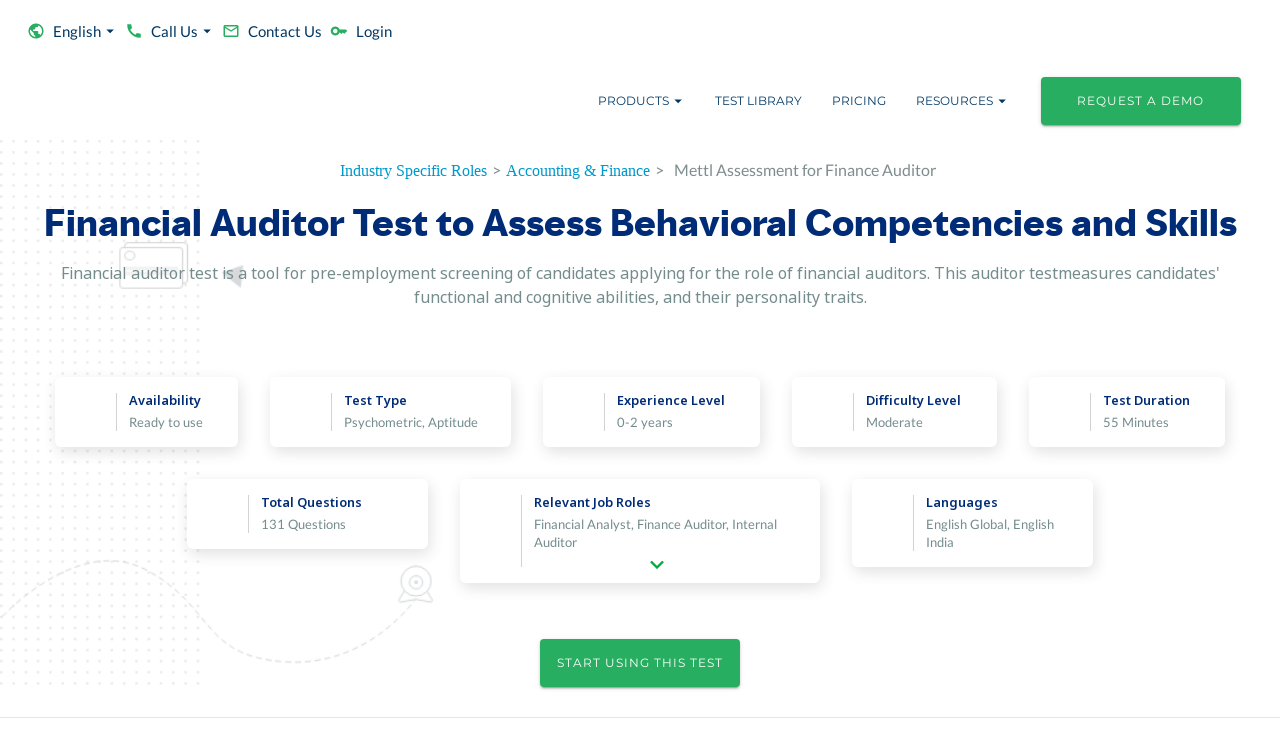

--- FILE ---
content_type: text/html; charset=utf-8
request_url: https://mettl.com/en/test/psychometric-test-auditors/
body_size: 118572
content:
<!DOCTYPE html><html xmlns="http://www.w3.org/1999/xhtml" xml:lang="en" lang="en"><head><link rel="preconnect" href="https://assetsprelogin.mettl.com"/><link rel="preload" as="image" imageSrcSet="https://assetsprelogin.mettl.com/_next/image/?url=%2Fassets%2Fbanner%2Fpbt-jumbotron.jpg&amp;w=640&amp;q=75 640w, https://assetsprelogin.mettl.com/_next/image/?url=%2Fassets%2Fbanner%2Fpbt-jumbotron.jpg&amp;w=750&amp;q=75 750w, https://assetsprelogin.mettl.com/_next/image/?url=%2Fassets%2Fbanner%2Fpbt-jumbotron.jpg&amp;w=828&amp;q=75 828w, https://assetsprelogin.mettl.com/_next/image/?url=%2Fassets%2Fbanner%2Fpbt-jumbotron.jpg&amp;w=1080&amp;q=75 1080w, https://assetsprelogin.mettl.com/_next/image/?url=%2Fassets%2Fbanner%2Fpbt-jumbotron.jpg&amp;w=1200&amp;q=75 1200w, https://assetsprelogin.mettl.com/_next/image/?url=%2Fassets%2Fbanner%2Fpbt-jumbotron.jpg&amp;w=1920&amp;q=75 1920w, https://assetsprelogin.mettl.com/_next/image/?url=%2Fassets%2Fbanner%2Fpbt-jumbotron.jpg&amp;w=2048&amp;q=75 2048w, https://assetsprelogin.mettl.com/_next/image/?url=%2Fassets%2Fbanner%2Fpbt-jumbotron.jpg&amp;w=3840&amp;q=75 3840w" imageSizes="100vw"/><link href="/assets/logo/favicon.svg" rel="shortcut icon"/><meta name="viewport" content="width=device-width, initial-scale=1"/><meta http-equiv="X-UA-Compatible" content="IE=edge, chrome=1"/><meta name="google-site-verification" content="qRcS7BujXPueVXKU8ls8oM-I3GNlbeetvMD8JjZdRvI"/><meta property="og:title" content="Online Psychometric Test Auditors For Hiring &amp; Recruitment - Mercer | Mettl"/><meta name="description" content="Mercer | Mettl&#x27;s ready-to-use Psychometric Test Auditors enable quick &amp; scalable hiring. Psychometric Test Auditors cover a variety of test requirements made with specialist knowledge and expertise."/><meta property="website" content="og:type"/><meta http-equiv="Content-Type" content="text/html;charset=utf-8"/><meta name="msvalidate.01" content="593555BF362D29AEBAB5A8A7D080BFFF"/><meta itemProp="name" content="Mettl"/><meta property="og:image" content="/prelogin/resources/images/mettl_beta.png"/><meta property="og:site_name" content="mettl.com"/><meta name="robots" content="index, follow"/><meta charSet="utf-8"/><link rel="icon" href="#"/><title>Online Psychometric Test Auditors For Hiring &amp; Recruitment - Mercer | Mettl</title><link rel="canonical" href="https://mettl.com/en/test/psychometric-test-auditors/"/><link rel="alternate" href="https://mettl.com/en/test/psychometric-test-auditors/" hrefLang="en"/><link rel="alternate" href="https://mettl.com/test/psychometric-test-auditors/" hrefLang="en-IN"/><script type="application/ld+json">{"@type":"https://schema.org/WebPage","url":"https://mettl.com/en/test/psychometric-test-auditors/","name":"Test Psychometric Test Auditors","headline":"Online Psychometric Test Auditors For Hiring & Recruitment - Mercer | Mettl","description":"Mercer | Mettl's ready-to-use Psychometric Test Auditors enable quick & scalable hiring. Psychometric Test Auditors cover a variety of test requirements made with specialist knowledge and expertise.","inLanguage":"en","isPartOf":{"@type":"https://schema.org/WebSite","url":"https://mettl.com","name":"Mercer Mettl","description":"Transform your talent management with Mercer | Mettl - the best remote assessment company offering online talent assessment tools. Request a free demo now!"},"publisher":{"@type":"https://schema.org/Organization","name":"Mercer | Mettl","url":"https://mettl.com","sameAs":["https://www.linkedin.com/company/mettl/","https://www.youtube.com/channel/UCGxUMYYlZx0TBksnTStk8HA"]}}</script><meta name="next-head-count" content="22"/><link rel="icon" href="/assets/logo/favicon.svg"/><link rel="preconnect" href="https://dev.visualwebsiteoptimizer.com"/><link rel="preload" href="https://mettl.com/_next/static/media/872d196d8209ab3c-s.p.woff2" as="font" type="font/woff2" crossorigin="anonymous" data-next-font="size-adjust"/><link rel="preload" href="https://mettl.com/_next/static/media/ea404611d093c440-s.p.woff2" as="font" type="font/woff2" crossorigin="anonymous" data-next-font="size-adjust"/><link rel="preload" href="https://mettl.com/_next/static/media/c636efdd722b1b4f-s.p.woff2" as="font" type="font/woff2" crossorigin="anonymous" data-next-font="size-adjust"/><script id="vwoCode" data-nscript="beforeInteractive">window._vwo_code=window._vwo_code || (function() {
                    var version = 1.5,
                    account_id=334072,
                    settings_tolerance=2000,
                    library_tolerance=2500,
                    use_existing_jquery=false,
                    is_spa=1,
                    hide_element='body',
                    hide_element_style = 'opacity:0 !important;filter:alpha(opacity=0) !important;background:none !important',
                    // DO NOT EDIT BELOW THIS LINE
                    f=false,d=document,vwoCodeEl=d.querySelector('#vwoCode'),code={use_existing_jquery:function(){return use_existing_jquery},library_tolerance:function(){return library_tolerance},hide_element_style:function(){return'{'+hide_element_style+'}'},finish:function(){if(!f){f=true;var e=d.getElementById('_vis_opt_path_hides');if(e)e.parentNode.removeChild(e)}},finished:function(){return f},load:function(e){var t=d.createElement('script');t.fetchPriority='high';t.src=e;t.type='text/javascript';t.innerText;t.onerror=function(){window._vwo_code.finish()};d.getElementsByTagName('head')[0].appendChild(t)},getVersion:function(){return version},getMatchedCookies:function(e){var t=[];if(document.cookie){t=document.cookie.match(e)||[]}return t},getCombinationCookie:function(){var e=code.getMatchedCookies(/(?:^|;)s?(_vis_opt_exp_d+_combi=[^;$]*)/gi);e=e.map(function(e){try{var t=decodeURIComponent(e);if(!/_vis_opt_exp_d+_combi=(?:d+,?)+s*$/.test(t)){return''}return t}catch(e){return''}});var i=[];e.forEach(function(e){var t=e.match(/([d,]+)/g);t&&i.push(t.join('-'))});return i.join('|')},init:function(){if(d.URL.indexOf('__vwo_disable__')>-1)return;window.settings_timer=setTimeout(function(){window._vwo_code.finish()},settings_tolerance);var e=d.createElement('style'),t=hide_element?hide_element+'{'+hide_element_style+'}':'',i=d.getElementsByTagName('head')[0];e.setAttribute('id','_vis_opt_path_hides');vwoCodeEl&&e.setAttribute('nonce',vwoCodeEl.nonce);e.setAttribute('type','text/css');if(e.styleSheet)e.styleSheet.cssText=t;else e.appendChild(d.createTextNode(t));i.appendChild(e);var n=this.getCombinationCookie();this.load('https://dev.visualwebsiteoptimizer.com/j.php?a='+account_id+'&u='+encodeURIComponent(d.URL)+'&f='+ +is_spa+'&vn='+version+(n?'&c='+n:''));return settings_timer}};window._vwo_settings_timer = code.init();return code;}());
                    </script><link rel="preload" href="https://mettl.com/_next/static/css/fed597deb59e1c94.css" as="style"/><link rel="stylesheet" href="https://mettl.com/_next/static/css/fed597deb59e1c94.css" data-n-g=""/><link rel="preload" href="https://mettl.com/_next/static/css/45f1943648e9b0d7.css" as="style"/><link rel="stylesheet" href="https://mettl.com/_next/static/css/45f1943648e9b0d7.css" data-n-p=""/><noscript data-n-css=""></noscript><script defer="" nomodule="" src="https://mettl.com/_next/static/chunks/polyfills-42372ed130431b0a.js"></script><script src="https://mettl.com/_next/static/chunks/webpack-a60254ebf25dbe01.js" defer=""></script><script src="https://mettl.com/_next/static/chunks/main-e23ddf84fb671d43.js" defer=""></script><script src="https://mettl.com/_next/static/chunks/4974-36738368d6f3e8e6.js" defer=""></script><script src="https://mettl.com/_next/static/chunks/pages/_app-e23b4e23ae364f79.js" defer=""></script><script src="https://mettl.com/_next/static/chunks/mui-b948e00aa9fdd8db.js" defer=""></script><script src="https://mettl.com/_next/static/chunks/345-46f783eb4f48155a.js" defer=""></script><script src="https://mettl.com/_next/static/chunks/5227-a85b12bbab411a43.js" defer=""></script><script src="https://mettl.com/_next/static/chunks/1239-e34e7e22981c30ac.js" defer=""></script><script src="https://mettl.com/_next/static/chunks/9797-7867d0ab1c891e27.js" defer=""></script><script src="https://mettl.com/_next/static/chunks/1216-26116b67edc96dff.js" defer=""></script><script src="https://mettl.com/_next/static/chunks/1332-daed4e07ef338ce0.js" defer=""></script><script src="https://mettl.com/_next/static/chunks/9563-9a1f097a097bd258.js" defer=""></script><script src="https://mettl.com/_next/static/chunks/4922-bb205f676a8130da.js" defer=""></script><script src="https://mettl.com/_next/static/chunks/3520-7f09bc11570e56d8.js" defer=""></script><script src="https://mettl.com/_next/static/chunks/3004-374702b5e8860a5f.js" defer=""></script><script src="https://mettl.com/_next/static/chunks/3833-6372e8c62bbcb801.js" defer=""></script><script src="https://mettl.com/_next/static/chunks/9327-27e47ece4c0fb2eb.js" defer=""></script><script src="https://mettl.com/_next/static/chunks/7410-a1a6e19fb1af0aac.js" defer=""></script><script src="https://mettl.com/_next/static/chunks/4697-b26f4021742f8d6d.js" defer=""></script><script src="https://mettl.com/_next/static/chunks/pages/%5B...dynamics%5D-49dd48333a00a365.js" defer=""></script><script src="https://mettl.com/_next/static/8.1.1-SNAPSHOT/_buildManifest.js" defer=""></script><script src="https://mettl.com/_next/static/8.1.1-SNAPSHOT/_ssgManifest.js" defer=""></script></head><body><noscript><iframe src="https://www.googletagmanager.com/ns.html?id=GTM-TT2GZQ"
            height="0" width="0" style="display:none;visibility:hidden"></iframe></noscript><div id="__next"><div class="__variable_13fcc6 __variable_13fcc6 __variable_474c5b __variable_2aa9d3"><style data-emotion="css wz7rb9">.css-wz7rb9{position:relative;display:block;background-color:white;}</style><div class="MuiBox-root css-wz7rb9"><style data-emotion="css 6pdcmg">.css-6pdcmg{position:absolute;width:100%;height:100%;z-index:-1;}@media (min-width:0px){.css-6pdcmg{display:none;}}@media (min-width:900px){.css-6pdcmg{display:-webkit-box;display:-webkit-flex;display:-ms-flexbox;display:flex;}}</style><div class="MuiBox-root css-6pdcmg"><span style="box-sizing:border-box;display:block;overflow:hidden;width:initial;height:initial;background:none;opacity:1;border:0;margin:0;padding:0;position:absolute;top:0;left:0;bottom:0;right:0"><img alt="Banner" sizes="100vw" srcSet="https://assetsprelogin.mettl.com/_next/image/?url=%2Fassets%2Fbanner%2Fpbt-jumbotron.jpg&amp;w=640&amp;q=75 640w, https://assetsprelogin.mettl.com/_next/image/?url=%2Fassets%2Fbanner%2Fpbt-jumbotron.jpg&amp;w=750&amp;q=75 750w, https://assetsprelogin.mettl.com/_next/image/?url=%2Fassets%2Fbanner%2Fpbt-jumbotron.jpg&amp;w=828&amp;q=75 828w, https://assetsprelogin.mettl.com/_next/image/?url=%2Fassets%2Fbanner%2Fpbt-jumbotron.jpg&amp;w=1080&amp;q=75 1080w, https://assetsprelogin.mettl.com/_next/image/?url=%2Fassets%2Fbanner%2Fpbt-jumbotron.jpg&amp;w=1200&amp;q=75 1200w, https://assetsprelogin.mettl.com/_next/image/?url=%2Fassets%2Fbanner%2Fpbt-jumbotron.jpg&amp;w=1920&amp;q=75 1920w, https://assetsprelogin.mettl.com/_next/image/?url=%2Fassets%2Fbanner%2Fpbt-jumbotron.jpg&amp;w=2048&amp;q=75 2048w, https://assetsprelogin.mettl.com/_next/image/?url=%2Fassets%2Fbanner%2Fpbt-jumbotron.jpg&amp;w=3840&amp;q=75 3840w" src="https://assetsprelogin.mettl.com/_next/image/?url=%2Fassets%2Fbanner%2Fpbt-jumbotron.jpg&amp;w=3840&amp;q=75" decoding="async" data-nimg="fill" style="position:absolute;top:0;left:0;bottom:0;right:0;box-sizing:border-box;padding:0;border:none;margin:auto;display:block;width:0;height:0;min-width:100%;max-width:100%;min-height:100%;max-height:100%;object-fit:cover"/></span></div><style data-emotion="css 11z7q5e">.css-11z7q5e{position:absolute;width:100%;height:100%;z-index:-1;}@media (min-width:0px){.css-11z7q5e{display:-webkit-box;display:-webkit-flex;display:-ms-flexbox;display:flex;}}@media (min-width:900px){.css-11z7q5e{display:none;}}</style><div class="MuiBox-root css-11z7q5e"><span style="box-sizing:border-box;display:block;overflow:hidden;width:initial;height:initial;background:none;opacity:1;border:0;margin:0;padding:0;position:absolute;top:0;left:0;bottom:0;right:0"><img alt="Banner" sizes="100vw" srcSet="https://assetsprelogin.mettl.com/_next/image/?url=%2Fassets%2Fbanner%2Fpbt-jumbotron.jpg&amp;w=640&amp;q=75 640w, https://assetsprelogin.mettl.com/_next/image/?url=%2Fassets%2Fbanner%2Fpbt-jumbotron.jpg&amp;w=750&amp;q=75 750w, https://assetsprelogin.mettl.com/_next/image/?url=%2Fassets%2Fbanner%2Fpbt-jumbotron.jpg&amp;w=828&amp;q=75 828w, https://assetsprelogin.mettl.com/_next/image/?url=%2Fassets%2Fbanner%2Fpbt-jumbotron.jpg&amp;w=1080&amp;q=75 1080w, https://assetsprelogin.mettl.com/_next/image/?url=%2Fassets%2Fbanner%2Fpbt-jumbotron.jpg&amp;w=1200&amp;q=75 1200w, https://assetsprelogin.mettl.com/_next/image/?url=%2Fassets%2Fbanner%2Fpbt-jumbotron.jpg&amp;w=1920&amp;q=75 1920w, https://assetsprelogin.mettl.com/_next/image/?url=%2Fassets%2Fbanner%2Fpbt-jumbotron.jpg&amp;w=2048&amp;q=75 2048w, https://assetsprelogin.mettl.com/_next/image/?url=%2Fassets%2Fbanner%2Fpbt-jumbotron.jpg&amp;w=3840&amp;q=75 3840w" src="https://assetsprelogin.mettl.com/_next/image/?url=%2Fassets%2Fbanner%2Fpbt-jumbotron.jpg&amp;w=3840&amp;q=75" decoding="async" data-nimg="fill" style="position:absolute;top:0;left:0;bottom:0;right:0;box-sizing:border-box;padding:0;border:none;margin:auto;display:block;width:0;height:0;min-width:100%;max-width:100%;min-height:100%;max-height:100%;object-fit:cover;background-size:cover;background-position:0% 0%;filter:blur(20px);background-image:url(&quot;/assets/banner/online-hackathons-blur.png&quot;)"/><noscript><img alt="Banner" decoding="async" data-nimg="fill" style="position:absolute;top:0;left:0;bottom:0;right:0;box-sizing:border-box;padding:0;border:none;margin:auto;display:block;width:0;height:0;min-width:100%;max-width:100%;min-height:100%;max-height:100%;object-fit:cover" sizes="100vw" srcSet="https://assetsprelogin.mettl.com/_next/image/?url=%2Fassets%2Fbanner%2Fpbt-jumbotron.jpg&amp;w=640&amp;q=75 640w, https://assetsprelogin.mettl.com/_next/image/?url=%2Fassets%2Fbanner%2Fpbt-jumbotron.jpg&amp;w=750&amp;q=75 750w, https://assetsprelogin.mettl.com/_next/image/?url=%2Fassets%2Fbanner%2Fpbt-jumbotron.jpg&amp;w=828&amp;q=75 828w, https://assetsprelogin.mettl.com/_next/image/?url=%2Fassets%2Fbanner%2Fpbt-jumbotron.jpg&amp;w=1080&amp;q=75 1080w, https://assetsprelogin.mettl.com/_next/image/?url=%2Fassets%2Fbanner%2Fpbt-jumbotron.jpg&amp;w=1200&amp;q=75 1200w, https://assetsprelogin.mettl.com/_next/image/?url=%2Fassets%2Fbanner%2Fpbt-jumbotron.jpg&amp;w=1920&amp;q=75 1920w, https://assetsprelogin.mettl.com/_next/image/?url=%2Fassets%2Fbanner%2Fpbt-jumbotron.jpg&amp;w=2048&amp;q=75 2048w, https://assetsprelogin.mettl.com/_next/image/?url=%2Fassets%2Fbanner%2Fpbt-jumbotron.jpg&amp;w=3840&amp;q=75 3840w" src="https://assetsprelogin.mettl.com/_next/image/?url=%2Fassets%2Fbanner%2Fpbt-jumbotron.jpg&amp;w=3840&amp;q=75"/></noscript></span></div><style data-emotion="css efrmgs">.css-efrmgs{position:relative;min-height:0%;}</style><div class="[...dynamics]-banner MuiBox-root css-efrmgs"><style data-emotion="css 1161qt5">.css-1161qt5{padding-top:0px;}</style><div class="MuiBox-root css-1161qt5"><style data-emotion="css 1j3zjz5">.css-1j3zjz5{display:-webkit-box;display:-webkit-flex;display:-ms-flexbox;display:flex;-webkit-flex-direction:column;-ms-flex-direction:column;flex-direction:column;width:100%;box-sizing:border-box;-webkit-flex-shrink:0;-ms-flex-negative:0;flex-shrink:0;position:-webkit-sticky;position:sticky;z-index:1100;top:0;left:auto;right:0;--AppBar-background:#003865;--AppBar-color:#fff;background-color:var(--AppBar-background);color:var(--AppBar-color);background-color:transparent;position:relative;box-shadow:none;}</style><style data-emotion="css 9e12lw">.css-9e12lw{background-color:#fff;color:#ddd;-webkit-transition:box-shadow 300ms cubic-bezier(0.4, 0, 0.2, 1) 0ms;transition:box-shadow 300ms cubic-bezier(0.4, 0, 0.2, 1) 0ms;box-shadow:var(--Paper-shadow);background-image:var(--Paper-overlay);display:-webkit-box;display:-webkit-flex;display:-ms-flexbox;display:flex;-webkit-flex-direction:column;-ms-flex-direction:column;flex-direction:column;width:100%;box-sizing:border-box;-webkit-flex-shrink:0;-ms-flex-negative:0;flex-shrink:0;position:-webkit-sticky;position:sticky;z-index:1100;top:0;left:auto;right:0;--AppBar-background:#003865;--AppBar-color:#fff;background-color:var(--AppBar-background);color:var(--AppBar-color);background-color:transparent;position:relative;box-shadow:none;}</style><header class="MuiPaper-root MuiPaper-elevation MuiPaper-elevation4 MuiAppBar-root MuiAppBar-colorPrimary MuiAppBar-positionSticky css-9e12lw" style="--Paper-shadow:0px 2px 4px -1px rgba(0,0,0,0.2),0px 4px 5px 0px rgba(0,0,0,0.14),0px 1px 10px 0px rgba(0,0,0,0.12)"><style data-emotion="css 1qtf05i">.css-1qtf05i{width:100%;margin-left:auto;box-sizing:border-box;margin-right:auto;padding-left:16px;padding-right:16px;}@media (min-width:600px){.css-1qtf05i{padding-left:24px;padding-right:24px;}}@media (min-width:1390px){.css-1qtf05i{max-width:1390px;}}</style><div class="MuiContainer-root MuiContainer-maxWidthLg css-1qtf05i"><style data-emotion="css yqk6l4">.css-yqk6l4{position:relative;display:-webkit-box;display:-webkit-flex;display:-ms-flexbox;display:flex;-webkit-align-items:center;-webkit-box-align:center;-ms-flex-align:center;align-items:center;min-height:56px;}@media (min-width:0px){@media (orientation: landscape){.css-yqk6l4{min-height:48px;}}}@media (min-width:600px){.css-yqk6l4{min-height:64px;}}</style><div class="MuiToolbar-root MuiToolbar-regular css-yqk6l4"><style data-emotion="css ul2afb">.css-ul2afb{width:100%;-webkit-flex-direction:column;-ms-flex-direction:column;flex-direction:column;-webkit-align-items:end;-webkit-box-align:end;-ms-flex-align:end;align-items:end;}@media (min-width:0px){.css-ul2afb{display:none;}}@media (min-width:900px){.css-ul2afb{display:-webkit-box;display:-webkit-flex;display:-ms-flexbox;display:flex;}}</style><div class="MuiBox-root css-ul2afb"><style data-emotion="css 1kajiee">.css-1kajiee{-webkit-column-gap:5px;column-gap:5px;-webkit-box-flex:1;-webkit-flex-grow:1;-ms-flex-positive:1;flex-grow:1;display:-webkit-box;display:-webkit-flex;display:-ms-flexbox;display:flex;}@media (min-width:0px){.css-1kajiee{-webkit-flex-direction:column;-ms-flex-direction:column;flex-direction:column;-webkit-box-pack:start;-ms-flex-pack:start;-webkit-justify-content:start;justify-content:start;}}@media (min-width:900px){.css-1kajiee{-webkit-flex-direction:row;-ms-flex-direction:row;flex-direction:row;-webkit-box-pack:end;-ms-flex-pack:end;-webkit-justify-content:end;justify-content:end;}}.css-1kajiee .MuiButton-root{text-transform:capitalize;}.css-1kajiee .MuiButton-root .MuiTypography-button{text-transform:capitalize;font-size:15px;font-family:'__lato_dc8b17','__lato_Fallback_dc8b17',system-ui,-apple-system,BlinkMacSystemFont,Segoe UI,Arial,sans-serif;}.css-1kajiee .MuiButton-root .MuiButton-endIcon{margin-left:0px;}</style><div class="MuiBox-root css-1kajiee"><style data-emotion="css 18yf677">.css-18yf677{font-family:'__montserrat_5f3497','__montserrat_Fallback_5f3497',system-ui,-apple-system,BlinkMacSystemFont,Segoe UI,Arial,sans-serif;font-size:12px;margin-top:0.5rem;margin-bottom:0.5rem;font-weight:400;line-height:1.5;letter-spacing:1px;text-transform:uppercase;min-width:64px;padding:6px 16px;border:0;border-radius:4px;-webkit-transition:background-color 250ms cubic-bezier(0.4, 0, 0.2, 1) 0ms,box-shadow 250ms cubic-bezier(0.4, 0, 0.2, 1) 0ms,border-color 250ms cubic-bezier(0.4, 0, 0.2, 1) 0ms,color 250ms cubic-bezier(0.4, 0, 0.2, 1) 0ms;transition:background-color 250ms cubic-bezier(0.4, 0, 0.2, 1) 0ms,box-shadow 250ms cubic-bezier(0.4, 0, 0.2, 1) 0ms,border-color 250ms cubic-bezier(0.4, 0, 0.2, 1) 0ms,color 250ms cubic-bezier(0.4, 0, 0.2, 1) 0ms;padding:6px 8px;color:var(--variant-textColor);background-color:var(--variant-textBg);--variant-textColor:#003865;--variant-outlinedColor:#003865;--variant-outlinedBorder:rgba(0, 56, 101, 0.5);--variant-containedColor:#fff;--variant-containedBg:#003865;padding:4px 5px;font-size:0.9285714285714285rem;-webkit-transition:background-color 250ms cubic-bezier(0.4, 0, 0.2, 1) 0ms,box-shadow 250ms cubic-bezier(0.4, 0, 0.2, 1) 0ms,border-color 250ms cubic-bezier(0.4, 0, 0.2, 1) 0ms;transition:background-color 250ms cubic-bezier(0.4, 0, 0.2, 1) 0ms,box-shadow 250ms cubic-bezier(0.4, 0, 0.2, 1) 0ms,border-color 250ms cubic-bezier(0.4, 0, 0.2, 1) 0ms;margin-right:16px;}.css-18yf677:hover{-webkit-text-decoration:none;text-decoration:none;}.css-18yf677.Mui-disabled{color:rgba(0, 0, 0, 0.26);}@media (hover: hover){.css-18yf677:hover{--variant-containedBg:rgb(0, 39, 70);--variant-textBg:rgba(0, 56, 101, 0.04);--variant-outlinedBorder:#003865;--variant-outlinedBg:rgba(0, 56, 101, 0.04);}}.css-18yf677.MuiButton-loading{color:transparent;}@media (min-width:0px){.css-18yf677{color:#2c3e50;-webkit-align-self:flex-start;-ms-flex-item-align:flex-start;align-self:flex-start;margin:0px 25px;border-radius:0;border-bottom:1px solid #eee;width:100%;-webkit-box-pack:start;-ms-flex-pack:start;-webkit-justify-content:flex-start;justify-content:flex-start;}}@media (min-width:900px){.css-18yf677{color:#003865;margin:8px 0px;border-radius:4px;border-bottom:none;width:auto;}}</style><style data-emotion="css 67evub">.css-67evub{display:-webkit-inline-box;display:-webkit-inline-flex;display:-ms-inline-flexbox;display:inline-flex;-webkit-align-items:center;-webkit-box-align:center;-ms-flex-align:center;align-items:center;-webkit-box-pack:center;-ms-flex-pack:center;-webkit-justify-content:center;justify-content:center;position:relative;box-sizing:border-box;-webkit-tap-highlight-color:transparent;background-color:transparent;outline:0;border:0;margin:0;border-radius:0;padding:0;cursor:pointer;-webkit-user-select:none;-moz-user-select:none;-ms-user-select:none;user-select:none;vertical-align:middle;-moz-appearance:none;-webkit-appearance:none;-webkit-text-decoration:none;text-decoration:none;color:inherit;font-family:'__montserrat_5f3497','__montserrat_Fallback_5f3497',system-ui,-apple-system,BlinkMacSystemFont,Segoe UI,Arial,sans-serif;font-size:12px;margin-top:0.5rem;margin-bottom:0.5rem;font-weight:400;line-height:1.5;letter-spacing:1px;text-transform:uppercase;min-width:64px;padding:6px 16px;border:0;border-radius:4px;-webkit-transition:background-color 250ms cubic-bezier(0.4, 0, 0.2, 1) 0ms,box-shadow 250ms cubic-bezier(0.4, 0, 0.2, 1) 0ms,border-color 250ms cubic-bezier(0.4, 0, 0.2, 1) 0ms,color 250ms cubic-bezier(0.4, 0, 0.2, 1) 0ms;transition:background-color 250ms cubic-bezier(0.4, 0, 0.2, 1) 0ms,box-shadow 250ms cubic-bezier(0.4, 0, 0.2, 1) 0ms,border-color 250ms cubic-bezier(0.4, 0, 0.2, 1) 0ms,color 250ms cubic-bezier(0.4, 0, 0.2, 1) 0ms;padding:6px 8px;color:var(--variant-textColor);background-color:var(--variant-textBg);--variant-textColor:#003865;--variant-outlinedColor:#003865;--variant-outlinedBorder:rgba(0, 56, 101, 0.5);--variant-containedColor:#fff;--variant-containedBg:#003865;padding:4px 5px;font-size:0.9285714285714285rem;-webkit-transition:background-color 250ms cubic-bezier(0.4, 0, 0.2, 1) 0ms,box-shadow 250ms cubic-bezier(0.4, 0, 0.2, 1) 0ms,border-color 250ms cubic-bezier(0.4, 0, 0.2, 1) 0ms;transition:background-color 250ms cubic-bezier(0.4, 0, 0.2, 1) 0ms,box-shadow 250ms cubic-bezier(0.4, 0, 0.2, 1) 0ms,border-color 250ms cubic-bezier(0.4, 0, 0.2, 1) 0ms;margin-right:16px;}.css-67evub::-moz-focus-inner{border-style:none;}.css-67evub.Mui-disabled{pointer-events:none;cursor:default;}@media print{.css-67evub{-webkit-print-color-adjust:exact;color-adjust:exact;}}.css-67evub:hover{-webkit-text-decoration:none;text-decoration:none;}.css-67evub.Mui-disabled{color:rgba(0, 0, 0, 0.26);}@media (hover: hover){.css-67evub:hover{--variant-containedBg:rgb(0, 39, 70);--variant-textBg:rgba(0, 56, 101, 0.04);--variant-outlinedBorder:#003865;--variant-outlinedBg:rgba(0, 56, 101, 0.04);}}.css-67evub.MuiButton-loading{color:transparent;}@media (min-width:0px){.css-67evub{color:#2c3e50;-webkit-align-self:flex-start;-ms-flex-item-align:flex-start;align-self:flex-start;margin:0px 25px;border-radius:0;border-bottom:1px solid #eee;width:100%;-webkit-box-pack:start;-ms-flex-pack:start;-webkit-justify-content:flex-start;justify-content:flex-start;}}@media (min-width:900px){.css-67evub{color:#003865;margin:8px 0px;border-radius:4px;border-bottom:none;width:auto;}}</style><button class="MuiButtonBase-root MuiButton-root MuiButton-text MuiButton-textPrimary MuiButton-sizeSmall MuiButton-textSizeSmall MuiButton-colorPrimary MuiButton-root MuiButton-text MuiButton-textPrimary MuiButton-sizeSmall MuiButton-textSizeSmall MuiButton-colorPrimary css-67evub" tabindex="0" type="button" id="language-button1" aria-haspopup="true"><style data-emotion="css 1qfx30c">.css-1qfx30c{display:inherit;margin-right:8px;margin-left:-4px;margin-left:-2px;}.css-1qfx30c>*:nth-of-type(1){font-size:18px;}</style><span class="MuiButton-icon MuiButton-startIcon MuiButton-iconSizeSmall css-1qfx30c"><style data-emotion="css 1pqexfh">.css-1pqexfh{-webkit-user-select:none;-moz-user-select:none;-ms-user-select:none;user-select:none;width:1em;height:1em;display:inline-block;-webkit-flex-shrink:0;-ms-flex-negative:0;flex-shrink:0;-webkit-transition:fill 200ms cubic-bezier(0.4, 0, 0.2, 1) 0ms;transition:fill 200ms cubic-bezier(0.4, 0, 0.2, 1) 0ms;fill:currentColor;font-size:1.7142857142857142rem;color:#27ae60;}</style><svg class="MuiSvgIcon-root MuiSvgIcon-colorSuccess MuiSvgIcon-fontSizeMedium css-1pqexfh" focusable="false" aria-hidden="true" viewBox="0 0 24 24" data-testid="PublicIcon"><path d="M12 2C6.48 2 2 6.48 2 12s4.48 10 10 10 10-4.48 10-10S17.52 2 12 2m-1 17.93c-3.95-.49-7-3.85-7-7.93 0-.62.08-1.21.21-1.79L9 15v1c0 1.1.9 2 2 2zm6.9-2.54c-.26-.81-1-1.39-1.9-1.39h-1v-3c0-.55-.45-1-1-1H8v-2h2c.55 0 1-.45 1-1V7h2c1.1 0 2-.9 2-2v-.41c2.93 1.19 5 4.06 5 7.41 0 2.08-.8 3.97-2.1 5.39"></path></svg></span><style data-emotion="css jriku1">.css-jriku1{margin:0;font-family:'__montserrat_5f3497','__montserrat_Fallback_5f3497',system-ui,-apple-system,BlinkMacSystemFont,Segoe UI,Arial,sans-serif;font-size:12px;margin-top:0.5rem;margin-bottom:0.5rem;font-weight:400;line-height:1.5;letter-spacing:1px;text-transform:uppercase;letter-spacing:0;text-transform:capitalize;}</style><span class="MuiTypography-root MuiTypography-button css-jriku1">English</span><style data-emotion="css qpmepm">.css-qpmepm{display:inherit;margin-right:-4px;margin-left:8px;margin-right:-2px;}.css-qpmepm>*:nth-of-type(1){font-size:18px;}</style><span class="MuiButton-icon MuiButton-endIcon MuiButton-iconSizeSmall css-qpmepm"><style data-emotion="css 7j8jl">.css-7j8jl{-webkit-user-select:none;-moz-user-select:none;-ms-user-select:none;user-select:none;width:1em;height:1em;display:inline-block;-webkit-flex-shrink:0;-ms-flex-negative:0;flex-shrink:0;-webkit-transition:fill 200ms cubic-bezier(0.4, 0, 0.2, 1) 0ms;transition:fill 200ms cubic-bezier(0.4, 0, 0.2, 1) 0ms;fill:currentColor;font-size:1.7142857142857142rem;}</style><svg class="MuiSvgIcon-root MuiSvgIcon-fontSizeMedium css-7j8jl" focusable="false" aria-hidden="true" viewBox="0 0 24 24" data-testid="ArrowDropDownIcon"><path d="m7 10 5 5 5-5z"></path></svg></span></button><style data-emotion="css d47f85">@media (min-width:0px){.css-d47f85{display:block;}}@media (min-width:900px){.css-d47f85{display:none;}}</style><div class="MuiBox-root css-d47f85"></div><style data-emotion="css 13tqxrv">@media (min-width:0px){.css-13tqxrv{display:none;}}@media (min-width:900px){.css-13tqxrv{display:block;}}</style><div class="MuiBox-root css-13tqxrv"><style data-emotion="css 33co3a">.css-33co3a ul{max-height:325px;overflow-y:scroll;}</style><style data-emotion="css x03f52">.css-x03f52 ul{max-height:325px;overflow-y:scroll;}</style></div><style data-emotion="css o8mr2l">.css-o8mr2l{font-family:'__montserrat_5f3497','__montserrat_Fallback_5f3497',system-ui,-apple-system,BlinkMacSystemFont,Segoe UI,Arial,sans-serif;font-size:12px;margin-top:0.5rem;margin-bottom:0.5rem;font-weight:400;line-height:1.5;letter-spacing:1px;text-transform:uppercase;min-width:64px;padding:6px 16px;border:0;border-radius:4px;-webkit-transition:background-color 250ms cubic-bezier(0.4, 0, 0.2, 1) 0ms,box-shadow 250ms cubic-bezier(0.4, 0, 0.2, 1) 0ms,border-color 250ms cubic-bezier(0.4, 0, 0.2, 1) 0ms,color 250ms cubic-bezier(0.4, 0, 0.2, 1) 0ms;transition:background-color 250ms cubic-bezier(0.4, 0, 0.2, 1) 0ms,box-shadow 250ms cubic-bezier(0.4, 0, 0.2, 1) 0ms,border-color 250ms cubic-bezier(0.4, 0, 0.2, 1) 0ms,color 250ms cubic-bezier(0.4, 0, 0.2, 1) 0ms;padding:6px 8px;color:var(--variant-textColor);background-color:var(--variant-textBg);--variant-textColor:#003865;--variant-outlinedColor:#003865;--variant-outlinedBorder:rgba(0, 56, 101, 0.5);--variant-containedColor:#fff;--variant-containedBg:#003865;padding:4px 5px;font-size:0.9285714285714285rem;-webkit-transition:background-color 250ms cubic-bezier(0.4, 0, 0.2, 1) 0ms,box-shadow 250ms cubic-bezier(0.4, 0, 0.2, 1) 0ms,border-color 250ms cubic-bezier(0.4, 0, 0.2, 1) 0ms;transition:background-color 250ms cubic-bezier(0.4, 0, 0.2, 1) 0ms,box-shadow 250ms cubic-bezier(0.4, 0, 0.2, 1) 0ms,border-color 250ms cubic-bezier(0.4, 0, 0.2, 1) 0ms;margin-right:16px;}.css-o8mr2l:hover{-webkit-text-decoration:none;text-decoration:none;}.css-o8mr2l.Mui-disabled{color:rgba(0, 0, 0, 0.26);}@media (hover: hover){.css-o8mr2l:hover{--variant-containedBg:rgb(0, 39, 70);--variant-textBg:rgba(0, 56, 101, 0.04);--variant-outlinedBorder:#003865;--variant-outlinedBg:rgba(0, 56, 101, 0.04);}}.css-o8mr2l.MuiButton-loading{color:transparent;}@media (min-width:0px){.css-o8mr2l{color:#2c3e50;-webkit-align-self:flex-start;-ms-flex-item-align:flex-start;align-self:flex-start;margin:0px 20px;border-radius:0;border-bottom:1px solid #eee;width:100%;-webkit-box-pack:start;-ms-flex-pack:start;-webkit-justify-content:flex-start;justify-content:flex-start;}}@media (min-width:900px){.css-o8mr2l{color:#003865;margin:8px 0px;border-radius:4px;border-bottom:none;width:auto;}}</style><style data-emotion="css 2ejhny">.css-2ejhny{display:-webkit-inline-box;display:-webkit-inline-flex;display:-ms-inline-flexbox;display:inline-flex;-webkit-align-items:center;-webkit-box-align:center;-ms-flex-align:center;align-items:center;-webkit-box-pack:center;-ms-flex-pack:center;-webkit-justify-content:center;justify-content:center;position:relative;box-sizing:border-box;-webkit-tap-highlight-color:transparent;background-color:transparent;outline:0;border:0;margin:0;border-radius:0;padding:0;cursor:pointer;-webkit-user-select:none;-moz-user-select:none;-ms-user-select:none;user-select:none;vertical-align:middle;-moz-appearance:none;-webkit-appearance:none;-webkit-text-decoration:none;text-decoration:none;color:inherit;font-family:'__montserrat_5f3497','__montserrat_Fallback_5f3497',system-ui,-apple-system,BlinkMacSystemFont,Segoe UI,Arial,sans-serif;font-size:12px;margin-top:0.5rem;margin-bottom:0.5rem;font-weight:400;line-height:1.5;letter-spacing:1px;text-transform:uppercase;min-width:64px;padding:6px 16px;border:0;border-radius:4px;-webkit-transition:background-color 250ms cubic-bezier(0.4, 0, 0.2, 1) 0ms,box-shadow 250ms cubic-bezier(0.4, 0, 0.2, 1) 0ms,border-color 250ms cubic-bezier(0.4, 0, 0.2, 1) 0ms,color 250ms cubic-bezier(0.4, 0, 0.2, 1) 0ms;transition:background-color 250ms cubic-bezier(0.4, 0, 0.2, 1) 0ms,box-shadow 250ms cubic-bezier(0.4, 0, 0.2, 1) 0ms,border-color 250ms cubic-bezier(0.4, 0, 0.2, 1) 0ms,color 250ms cubic-bezier(0.4, 0, 0.2, 1) 0ms;padding:6px 8px;color:var(--variant-textColor);background-color:var(--variant-textBg);--variant-textColor:#003865;--variant-outlinedColor:#003865;--variant-outlinedBorder:rgba(0, 56, 101, 0.5);--variant-containedColor:#fff;--variant-containedBg:#003865;padding:4px 5px;font-size:0.9285714285714285rem;-webkit-transition:background-color 250ms cubic-bezier(0.4, 0, 0.2, 1) 0ms,box-shadow 250ms cubic-bezier(0.4, 0, 0.2, 1) 0ms,border-color 250ms cubic-bezier(0.4, 0, 0.2, 1) 0ms;transition:background-color 250ms cubic-bezier(0.4, 0, 0.2, 1) 0ms,box-shadow 250ms cubic-bezier(0.4, 0, 0.2, 1) 0ms,border-color 250ms cubic-bezier(0.4, 0, 0.2, 1) 0ms;margin-right:16px;}.css-2ejhny::-moz-focus-inner{border-style:none;}.css-2ejhny.Mui-disabled{pointer-events:none;cursor:default;}@media print{.css-2ejhny{-webkit-print-color-adjust:exact;color-adjust:exact;}}.css-2ejhny:hover{-webkit-text-decoration:none;text-decoration:none;}.css-2ejhny.Mui-disabled{color:rgba(0, 0, 0, 0.26);}@media (hover: hover){.css-2ejhny:hover{--variant-containedBg:rgb(0, 39, 70);--variant-textBg:rgba(0, 56, 101, 0.04);--variant-outlinedBorder:#003865;--variant-outlinedBg:rgba(0, 56, 101, 0.04);}}.css-2ejhny.MuiButton-loading{color:transparent;}@media (min-width:0px){.css-2ejhny{color:#2c3e50;-webkit-align-self:flex-start;-ms-flex-item-align:flex-start;align-self:flex-start;margin:0px 20px;border-radius:0;border-bottom:1px solid #eee;width:100%;-webkit-box-pack:start;-ms-flex-pack:start;-webkit-justify-content:flex-start;justify-content:flex-start;}}@media (min-width:900px){.css-2ejhny{color:#003865;margin:8px 0px;border-radius:4px;border-bottom:none;width:auto;}}</style><button class="MuiButtonBase-root MuiButton-root MuiButton-text MuiButton-textPrimary MuiButton-sizeSmall MuiButton-textSizeSmall MuiButton-colorPrimary MuiButton-root MuiButton-text MuiButton-textPrimary MuiButton-sizeSmall MuiButton-textSizeSmall MuiButton-colorPrimary css-2ejhny" tabindex="0" type="button" id="call-button1" aria-haspopup="true"><span class="MuiButton-icon MuiButton-startIcon MuiButton-iconSizeSmall css-1qfx30c"><svg class="MuiSvgIcon-root MuiSvgIcon-colorSuccess MuiSvgIcon-fontSizeMedium css-1pqexfh" focusable="false" aria-hidden="true" viewBox="0 0 24 24" data-testid="CallIcon"><path d="M20.01 15.38c-1.23 0-2.42-.2-3.53-.56-.35-.12-.74-.03-1.01.24l-1.57 1.97c-2.83-1.35-5.48-3.9-6.89-6.83l1.95-1.66c.27-.28.35-.67.24-1.02-.37-1.11-.56-2.3-.56-3.53 0-.54-.45-.99-.99-.99H4.19C3.65 3 3 3.24 3 3.99 3 13.28 10.73 21 20.01 21c.71 0 .99-.63.99-1.18v-3.45c0-.54-.45-.99-.99-.99"></path></svg></span><style data-emotion="css 1g6h8bx">.css-1g6h8bx{margin:0;font-family:'__montserrat_5f3497','__montserrat_Fallback_5f3497',system-ui,-apple-system,BlinkMacSystemFont,Segoe UI,Arial,sans-serif;font-size:12px;margin-top:0.5rem;margin-bottom:0.5rem;font-weight:400;line-height:1.5;letter-spacing:1px;text-transform:uppercase;letter-spacing:0;}</style><span class="MuiTypography-root MuiTypography-button css-1g6h8bx">Call us</span><span class="MuiButton-icon MuiButton-endIcon MuiButton-iconSizeSmall css-qpmepm"><svg class="MuiSvgIcon-root MuiSvgIcon-fontSizeMedium css-7j8jl" focusable="false" aria-hidden="true" viewBox="0 0 24 24" data-testid="ArrowDropDownIcon"><path d="m7 10 5 5 5-5z"></path></svg></span></button><div class="MuiBox-root css-d47f85"></div><div class="MuiBox-root css-13tqxrv"></div><a class="MuiButtonBase-root MuiButton-root MuiButton-text MuiButton-textPrimary MuiButton-sizeSmall MuiButton-textSizeSmall MuiButton-colorPrimary MuiButton-root MuiButton-text MuiButton-textPrimary MuiButton-sizeSmall MuiButton-textSizeSmall MuiButton-colorPrimary css-2ejhny" tabindex="0" id="contactus-button" href="/en/contact-us/"><span class="MuiButton-icon MuiButton-startIcon MuiButton-iconSizeSmall css-1qfx30c"><svg class="MuiSvgIcon-root MuiSvgIcon-colorSuccess MuiSvgIcon-fontSizeMedium css-1pqexfh" focusable="false" aria-hidden="true" viewBox="0 0 24 24" data-testid="MailOutlineIcon"><path d="M20 4H4c-1.1 0-1.99.9-1.99 2L2 18c0 1.1.9 2 2 2h16c1.1 0 2-.9 2-2V6c0-1.1-.9-2-2-2m0 14H4V8l8 5 8-5zm-8-7L4 6h16z"></path></svg></span><style data-emotion="css 1hqshmd">.css-1hqshmd{margin:0;font-family:'__montserrat_5f3497','__montserrat_Fallback_5f3497',system-ui,-apple-system,BlinkMacSystemFont,Segoe UI,Arial,sans-serif;font-size:12px;margin-top:0.5rem;margin-bottom:0.5rem;font-weight:400;line-height:1.5;letter-spacing:1px;text-transform:uppercase;letter-spacing:0px;}</style><span class="MuiTypography-root MuiTypography-button css-1hqshmd">Contact us</span></a><a class="MuiButtonBase-root MuiButton-root MuiButton-text MuiButton-textPrimary MuiButton-sizeSmall MuiButton-textSizeSmall MuiButton-colorPrimary MuiButton-root MuiButton-text MuiButton-textPrimary MuiButton-sizeSmall MuiButton-textSizeSmall MuiButton-colorPrimary css-2ejhny" tabindex="0" id="Login-button" href="/corporate/login"><span class="MuiButton-icon MuiButton-startIcon MuiButton-iconSizeSmall css-1qfx30c"><svg class="MuiSvgIcon-root MuiSvgIcon-colorSuccess MuiSvgIcon-fontSizeMedium css-1pqexfh" focusable="false" aria-hidden="true" viewBox="0 0 24 24" data-testid="KeyIcon"><path d="M21 10h-8.35C11.83 7.67 9.61 6 7 6c-3.31 0-6 2.69-6 6s2.69 6 6 6c2.61 0 4.83-1.67 5.65-4H13l2 2 2-2 2 2 4-4.04zM7 15c-1.65 0-3-1.35-3-3s1.35-3 3-3 3 1.35 3 3-1.35 3-3 3"></path></svg></span><span class="MuiTypography-root MuiTypography-button css-1hqshmd">Login</span></a></div><style data-emotion="css krn6ki">.css-krn6ki{display:-webkit-box;display:-webkit-flex;display:-ms-flexbox;display:flex;width:100%;-webkit-box-pack:justify;-webkit-justify-content:space-between;justify-content:space-between;padding-top:8px;padding-bottom:8px;}@media (min-width:0px){.css-krn6ki{-webkit-flex-direction:column;-ms-flex-direction:column;flex-direction:column;}}@media (min-width:900px){.css-krn6ki{-webkit-flex-direction:row;-ms-flex-direction:row;flex-direction:row;}}</style><div class="MuiBox-root css-krn6ki"><style data-emotion="css 15ov4lj">.css-15ov4lj{cursor:pointer;-webkit-align-items:center;-webkit-box-align:center;-ms-flex-align:center;align-items:center;padding-bottom:8px;padding-left:16px;}@media (min-width:0px){.css-15ov4lj{display:none;}}@media (min-width:900px){.css-15ov4lj{display:block;}}</style><div class="MuiBox-root css-15ov4lj" itemscope="" itemType="https://schema.org/ImageObject"><a href="/en/"><span style="box-sizing:border-box;display:inline-block;overflow:hidden;width:initial;height:initial;background:none;opacity:1;border:0;margin:0;padding:0;position:relative;max-width:100%"><span style="box-sizing:border-box;display:block;width:initial;height:initial;background:none;opacity:1;border:0;margin:0;padding:0;max-width:100%"><img style="display:block;max-width:100%;width:initial;height:initial;background:none;opacity:1;border:0;margin:0;padding:0" alt="" aria-hidden="true" src="data:image/svg+xml,%3csvg%20xmlns=%27http://www.w3.org/2000/svg%27%20version=%271.1%27%20width=%27220%27%20height=%2750%27/%3e"/></span><img itemProp="contentUrl" alt="online-assessment" src="[data-uri]" decoding="async" data-nimg="intrinsic" style="position:absolute;top:0;left:0;bottom:0;right:0;box-sizing:border-box;padding:0;border:none;margin:auto;display:block;width:0;height:0;min-width:100%;max-width:100%;min-height:100%;max-height:100%"/><noscript><img itemProp="contentUrl" alt="online-assessment" loading="lazy" decoding="async" data-nimg="intrinsic" style="position:absolute;top:0;left:0;bottom:0;right:0;box-sizing:border-box;padding:0;border:none;margin:auto;display:block;width:0;height:0;min-width:100%;max-width:100%;min-height:100%;max-height:100%" srcSet="https://assetsprelogin.mettl.com/_next/image/?url=%2Fassets%2Flogo%2FMercer-Mettl.svg&amp;w=256&amp;q=75 1x, https://assetsprelogin.mettl.com/_next/image/?url=%2Fassets%2Flogo%2FMercer-Mettl.svg&amp;w=640&amp;q=75 2x" src="https://assetsprelogin.mettl.com/_next/image/?url=%2Fassets%2Flogo%2FMercer-Mettl.svg&amp;w=640&amp;q=75"/></noscript></span><meta itemProp="name" content="Mercer | Mettl Logo"/><meta itemProp="description" content="The official logo of Mercer | Mettl."/><meta itemProp="width" content="220"/><meta itemProp="height" content="50"/></a></div><style data-emotion="css 1o6lv22">.css-1o6lv22{cursor:pointer;padding-left:30px;}@media (min-width:0px){.css-1o6lv22{display:block;}}@media (min-width:900px){.css-1o6lv22{display:none;}}</style><div class="MuiBox-root css-1o6lv22"><a href="/en/"><span style="box-sizing:border-box;display:inline-block;overflow:hidden;width:initial;height:initial;background:none;opacity:1;border:0;margin:0;padding:0;position:relative;max-width:100%"><span style="box-sizing:border-box;display:block;width:initial;height:initial;background:none;opacity:1;border:0;margin:0;padding:0;max-width:100%"><img style="display:block;max-width:100%;width:initial;height:initial;background:none;opacity:1;border:0;margin:0;padding:0" alt="" aria-hidden="true" src="data:image/svg+xml,%3csvg%20xmlns=%27http://www.w3.org/2000/svg%27%20version=%271.1%27%20width=%27220%27%20height=%2750%27/%3e"/></span><img alt="online-assessment" src="[data-uri]" decoding="async" data-nimg="intrinsic" style="position:absolute;top:0;left:0;bottom:0;right:0;box-sizing:border-box;padding:0;border:none;margin:auto;display:block;width:0;height:0;min-width:100%;max-width:100%;min-height:100%;max-height:100%"/><noscript><img alt="online-assessment" loading="lazy" decoding="async" data-nimg="intrinsic" style="position:absolute;top:0;left:0;bottom:0;right:0;box-sizing:border-box;padding:0;border:none;margin:auto;display:block;width:0;height:0;min-width:100%;max-width:100%;min-height:100%;max-height:100%" srcSet="https://assetsprelogin.mettl.com/_next/image/?url=%2Fassets%2Flogo%2FMercer-Mettl.svg&amp;w=256&amp;q=75 1x, https://assetsprelogin.mettl.com/_next/image/?url=%2Fassets%2Flogo%2FMercer-Mettl.svg&amp;w=640&amp;q=75 2x" src="https://assetsprelogin.mettl.com/_next/image/?url=%2Fassets%2Flogo%2FMercer-Mettl.svg&amp;w=640&amp;q=75"/></noscript></span></a></div><style data-emotion="css vtpeil">.css-vtpeil{display:-webkit-box;display:-webkit-flex;display:-ms-flexbox;display:flex;}@media (min-width:0px){.css-vtpeil{-webkit-flex-direction:column;-ms-flex-direction:column;flex-direction:column;}}@media (min-width:900px){.css-vtpeil{-webkit-flex-direction:row;-ms-flex-direction:row;flex-direction:row;}}</style><div class="MuiBox-root css-vtpeil"><style data-emotion="css x4u0lg">.css-x4u0lg{display:-webkit-box;display:-webkit-flex;display:-ms-flexbox;display:flex;padding-top:4px;}@media (min-width:0px){.css-x4u0lg{-webkit-flex-direction:column;-ms-flex-direction:column;flex-direction:column;}}@media (min-width:900px){.css-x4u0lg{-webkit-flex-direction:row;-ms-flex-direction:row;flex-direction:row;}}</style><div class="MuiBox-root css-x4u0lg"><style data-emotion="css 1ujsulk">@media (min-width:0px){.css-1ujsulk{border-bottom:1px solid #eee;}}@media (min-width:900px){.css-1ujsulk{border-bottom:none;}}</style><div class="MuiBox-root css-1ujsulk"><style data-emotion="css mh8vwq">.css-mh8vwq{font-family:'__montserrat_5f3497','__montserrat_Fallback_5f3497',system-ui,-apple-system,BlinkMacSystemFont,Segoe UI,Arial,sans-serif;font-size:12px;margin-top:0.5rem;margin-bottom:0.5rem;font-weight:400;line-height:1.5;letter-spacing:1px;text-transform:uppercase;min-width:64px;padding:6px 16px;border:0;border-radius:4px;-webkit-transition:background-color 250ms cubic-bezier(0.4, 0, 0.2, 1) 0ms,box-shadow 250ms cubic-bezier(0.4, 0, 0.2, 1) 0ms,border-color 250ms cubic-bezier(0.4, 0, 0.2, 1) 0ms,color 250ms cubic-bezier(0.4, 0, 0.2, 1) 0ms;transition:background-color 250ms cubic-bezier(0.4, 0, 0.2, 1) 0ms,box-shadow 250ms cubic-bezier(0.4, 0, 0.2, 1) 0ms,border-color 250ms cubic-bezier(0.4, 0, 0.2, 1) 0ms,color 250ms cubic-bezier(0.4, 0, 0.2, 1) 0ms;padding:6px 8px;color:var(--variant-textColor);background-color:var(--variant-textBg);--variant-textColor:#003865;--variant-outlinedColor:#003865;--variant-outlinedBorder:rgba(0, 56, 101, 0.5);--variant-containedColor:#fff;--variant-containedBg:#003865;padding:4px 5px;font-size:0.9285714285714285rem;-webkit-transition:background-color 250ms cubic-bezier(0.4, 0, 0.2, 1) 0ms,box-shadow 250ms cubic-bezier(0.4, 0, 0.2, 1) 0ms,border-color 250ms cubic-bezier(0.4, 0, 0.2, 1) 0ms;transition:background-color 250ms cubic-bezier(0.4, 0, 0.2, 1) 0ms,box-shadow 250ms cubic-bezier(0.4, 0, 0.2, 1) 0ms,border-color 250ms cubic-bezier(0.4, 0, 0.2, 1) 0ms;margin-right:16px;margin:0px;}.css-mh8vwq:hover{-webkit-text-decoration:none;text-decoration:none;}.css-mh8vwq.Mui-disabled{color:rgba(0, 0, 0, 0.26);}@media (hover: hover){.css-mh8vwq:hover{--variant-containedBg:rgb(0, 39, 70);--variant-textBg:rgba(0, 56, 101, 0.04);--variant-outlinedBorder:#003865;--variant-outlinedBg:rgba(0, 56, 101, 0.04);}}.css-mh8vwq.MuiButton-loading{color:transparent;}@media (min-width:0px){.css-mh8vwq{color:#003865;padding:10px 30px 10px;-webkit-box-pack:left;-ms-flex-pack:left;-webkit-justify-content:left;justify-content:left;}}@media (min-width:900px){.css-mh8vwq{color:#003865;padding:10px 15px 10px;}}.css-mh8vwq .MuiButton-endIcon{margin-left:0px;}.css-mh8vwq .MuiTypography-root{white-space:nowrap;overflow:hidden;text-overflow:ellipsis;max-width:180px;}</style><style data-emotion="css 14xylxv">.css-14xylxv{display:-webkit-inline-box;display:-webkit-inline-flex;display:-ms-inline-flexbox;display:inline-flex;-webkit-align-items:center;-webkit-box-align:center;-ms-flex-align:center;align-items:center;-webkit-box-pack:center;-ms-flex-pack:center;-webkit-justify-content:center;justify-content:center;position:relative;box-sizing:border-box;-webkit-tap-highlight-color:transparent;background-color:transparent;outline:0;border:0;margin:0;border-radius:0;padding:0;cursor:pointer;-webkit-user-select:none;-moz-user-select:none;-ms-user-select:none;user-select:none;vertical-align:middle;-moz-appearance:none;-webkit-appearance:none;-webkit-text-decoration:none;text-decoration:none;color:inherit;font-family:'__montserrat_5f3497','__montserrat_Fallback_5f3497',system-ui,-apple-system,BlinkMacSystemFont,Segoe UI,Arial,sans-serif;font-size:12px;margin-top:0.5rem;margin-bottom:0.5rem;font-weight:400;line-height:1.5;letter-spacing:1px;text-transform:uppercase;min-width:64px;padding:6px 16px;border:0;border-radius:4px;-webkit-transition:background-color 250ms cubic-bezier(0.4, 0, 0.2, 1) 0ms,box-shadow 250ms cubic-bezier(0.4, 0, 0.2, 1) 0ms,border-color 250ms cubic-bezier(0.4, 0, 0.2, 1) 0ms,color 250ms cubic-bezier(0.4, 0, 0.2, 1) 0ms;transition:background-color 250ms cubic-bezier(0.4, 0, 0.2, 1) 0ms,box-shadow 250ms cubic-bezier(0.4, 0, 0.2, 1) 0ms,border-color 250ms cubic-bezier(0.4, 0, 0.2, 1) 0ms,color 250ms cubic-bezier(0.4, 0, 0.2, 1) 0ms;padding:6px 8px;color:var(--variant-textColor);background-color:var(--variant-textBg);--variant-textColor:#003865;--variant-outlinedColor:#003865;--variant-outlinedBorder:rgba(0, 56, 101, 0.5);--variant-containedColor:#fff;--variant-containedBg:#003865;padding:4px 5px;font-size:0.9285714285714285rem;-webkit-transition:background-color 250ms cubic-bezier(0.4, 0, 0.2, 1) 0ms,box-shadow 250ms cubic-bezier(0.4, 0, 0.2, 1) 0ms,border-color 250ms cubic-bezier(0.4, 0, 0.2, 1) 0ms;transition:background-color 250ms cubic-bezier(0.4, 0, 0.2, 1) 0ms,box-shadow 250ms cubic-bezier(0.4, 0, 0.2, 1) 0ms,border-color 250ms cubic-bezier(0.4, 0, 0.2, 1) 0ms;margin-right:16px;margin:0px;}.css-14xylxv::-moz-focus-inner{border-style:none;}.css-14xylxv.Mui-disabled{pointer-events:none;cursor:default;}@media print{.css-14xylxv{-webkit-print-color-adjust:exact;color-adjust:exact;}}.css-14xylxv:hover{-webkit-text-decoration:none;text-decoration:none;}.css-14xylxv.Mui-disabled{color:rgba(0, 0, 0, 0.26);}@media (hover: hover){.css-14xylxv:hover{--variant-containedBg:rgb(0, 39, 70);--variant-textBg:rgba(0, 56, 101, 0.04);--variant-outlinedBorder:#003865;--variant-outlinedBg:rgba(0, 56, 101, 0.04);}}.css-14xylxv.MuiButton-loading{color:transparent;}@media (min-width:0px){.css-14xylxv{color:#003865;padding:10px 30px 10px;-webkit-box-pack:left;-ms-flex-pack:left;-webkit-justify-content:left;justify-content:left;}}@media (min-width:900px){.css-14xylxv{color:#003865;padding:10px 15px 10px;}}.css-14xylxv .MuiButton-endIcon{margin-left:0px;}.css-14xylxv .MuiTypography-root{white-space:nowrap;overflow:hidden;text-overflow:ellipsis;max-width:180px;}</style><button class="MuiButtonBase-root MuiButton-root MuiButton-text MuiButton-textPrimary MuiButton-sizeSmall MuiButton-textSizeSmall MuiButton-colorPrimary MuiButton-root MuiButton-text MuiButton-textPrimary MuiButton-sizeSmall MuiButton-textSizeSmall MuiButton-colorPrimary css-14xylxv" tabindex="0" type="button" id="hiring-products-button" aria-haspopup="true"><span class="MuiTypography-root MuiTypography-button css-1g6h8bx"> <!-- -->PRODUCTS</span><span class="MuiButton-icon MuiButton-endIcon MuiButton-iconSizeSmall css-qpmepm"><style data-emotion="css 1cj7mvi">.css-1cj7mvi{-webkit-user-select:none;-moz-user-select:none;-ms-user-select:none;user-select:none;width:1em;height:1em;display:inline-block;-webkit-flex-shrink:0;-ms-flex-negative:0;flex-shrink:0;-webkit-transition:fill 200ms cubic-bezier(0.4, 0, 0.2, 1) 0ms;transition:fill 200ms cubic-bezier(0.4, 0, 0.2, 1) 0ms;fill:currentColor;font-size:1.7142857142857142rem;margin-left:0px;}</style><svg class="MuiSvgIcon-root MuiSvgIcon-fontSizeMedium css-1cj7mvi" focusable="false" aria-hidden="true" viewBox="0 0 24 24" data-testid="ArrowDropDownIcon"><path d="m7 10 5 5 5-5z"></path></svg></span></button><style data-emotion="css axavkm">.css-axavkm{background:white;}@media (min-width:0px){.css-axavkm{display:none;}}@media (min-width:900px){.css-axavkm{display:none;}}</style><div class="MuiBox-root css-axavkm"><style data-emotion="css y7g8w5">.css-y7g8w5{background:white;margin-top:-15px;}@media (min-width:0px){.css-y7g8w5{display:none;}}@media (min-width:900px){.css-y7g8w5{display:block;}}</style><div role="tooltip" id="products-nav" class="MuiPopper-root css-y7g8w5" style="position:fixed;top:0;left:0;display:none"><style data-emotion="css jfggi0">.css-jfggi0{background:white;}</style><div class="MuiBox-root css-jfggi0"><style data-emotion="css 18nq8ci">.css-18nq8ci{position:absolute;top:-15px;font-size:7px;width:0;height:0;left:calc(50% - 0.5em);}.css-18nq8ci::before{border-width:0 1em 1em 1em;border-color:transparent transparent white transparent;content:"";margin:auto;display:block;width:0;height:0;border-style:solid;}</style><span class="arrow MuiBox-root css-18nq8ci"></span><style data-emotion="css 144tjyd">.css-144tjyd{box-sizing:border-box;margin:0;-webkit-flex-direction:row;-ms-flex-direction:row;flex-direction:row;padding-left:8px;}</style><div class="MuiGrid-root MuiGrid-item MuiGrid-grid-xs-12 css-144tjyd"><style data-emotion="css 1mxryxy">.css-1mxryxy{box-sizing:border-box;display:-webkit-box;display:-webkit-flex;display:-ms-flexbox;display:flex;-webkit-box-flex-wrap:wrap;-webkit-flex-wrap:wrap;-ms-flex-wrap:wrap;flex-wrap:wrap;width:100%;-webkit-flex-direction:row;-ms-flex-direction:row;flex-direction:row;margin-top:calc(-1 * 8px);width:calc(100% + 8px);margin-left:calc(-1 * 8px);-webkit-box-pack:center;-ms-flex-pack:center;-webkit-justify-content:center;justify-content:center;}.css-1mxryxy>.MuiGrid-item{padding-top:8px;}.css-1mxryxy>.MuiGrid-item{padding-left:8px;}@media (min-width:900px){.css-1mxryxy{box-shadow:0 6px 12px rgb(0 0 0 / 18%);}}</style><div class="MuiGrid-root MuiGrid-container MuiGrid-spacing-xs-1 css-1mxryxy"><style data-emotion="css 12kyluv">.css-12kyluv{box-sizing:border-box;margin:0;-webkit-flex-direction:row;-ms-flex-direction:row;flex-direction:row;display:block;}@media (min-width:0px){.css-12kyluv{border-right:none;}}@media (min-width:900px){.css-12kyluv{border-right:1px solid #ddd;}}.css-12kyluv.MuiGrid-item{padding-left:0px;}</style><div class="MuiGrid-root MuiGrid-item css-12kyluv"><style data-emotion="css 1l1ixlb">.css-1l1ixlb{width:280px;margin-top:10px;padding-bottom:10px;position:relative;}</style><div class="MuiBox-root css-1l1ixlb"><style data-emotion="css 16v1h5k">.css-16v1h5k{box-sizing:border-box;line-height:48px;list-style:none;color:#758c8d;font-family:'__lato_dc8b17','__lato_Fallback_dc8b17',system-ui,-apple-system,BlinkMacSystemFont,Segoe UI,Arial,sans-serif;font-weight:500;font-size:1rem;padding-left:16px;padding-right:16px;position:-webkit-sticky;position:sticky;top:0;z-index:1;background-color:#fff;font-size:13px;font-weight:700;color:#2c3e50;text-transform:uppercase;padding-bottom:5px;line-height:20px;-webkit-text-decoration:underline 1.5px solid #00ae65;text-decoration:underline 1.5px solid #00ae65;text-underline-offset:6px;}</style><span class="MuiListSubheader-root MuiListSubheader-gutters MuiListSubheader-sticky css-16v1h5k">ONLINE ASSESSMENT TOOLS</span><style data-emotion="css 5on4x6">.css-5on4x6{list-style:none;margin:0;padding:0;position:relative;padding-top:8px;padding-bottom:8px;padding-bottom:0px;padding-top:0px;display:block;}</style><ul class="MuiList-root MuiList-padding MuiList-dense css-5on4x6"><style data-emotion="css 5lu6fj">.css-5lu6fj{display:-webkit-box;display:-webkit-flex;display:-ms-flexbox;display:flex;-webkit-box-pack:start;-ms-flex-pack:start;-webkit-justify-content:flex-start;justify-content:flex-start;-webkit-align-items:center;-webkit-box-align:center;-ms-flex-align:center;align-items:center;position:relative;-webkit-text-decoration:none;text-decoration:none;width:100%;box-sizing:border-box;text-align:left;margin-top:0px;margin-bottom:0px;}</style><li class="MuiListItem-root MuiListItem-dense MuiListItem-gutters css-5lu6fj"><a target="_self" href="/en/pre-employment-assessment-tests/"><style data-emotion="css 1al10jg">.css-1al10jg{display:-webkit-box;display:-webkit-flex;display:-ms-flexbox;display:flex;-webkit-box-flex:1;-webkit-flex-grow:1;-ms-flex-positive:1;flex-grow:1;-webkit-box-pack:start;-ms-flex-pack:start;-webkit-justify-content:flex-start;justify-content:flex-start;-webkit-align-items:center;-webkit-box-align:center;-ms-flex-align:center;align-items:center;position:relative;-webkit-text-decoration:none;text-decoration:none;min-width:0;box-sizing:border-box;text-align:left;padding-top:8px;padding-bottom:8px;-webkit-transition:background-color 150ms cubic-bezier(0.4, 0, 0.2, 1) 0ms;transition:background-color 150ms cubic-bezier(0.4, 0, 0.2, 1) 0ms;padding-left:16px;padding-right:16px;padding-top:4px;padding-bottom:4px;cursor:pointer;}.css-1al10jg:hover{-webkit-text-decoration:none;text-decoration:none;background-color:rgba(0, 0, 0, 0.04);}@media (hover: none){.css-1al10jg:hover{background-color:transparent;}}.css-1al10jg.Mui-selected{background-color:rgba(0, 56, 101, 0.08);}.css-1al10jg.Mui-selected.Mui-focusVisible{background-color:rgba(0, 56, 101, 0.2);}.css-1al10jg.Mui-selected:hover{background-color:rgba(0, 56, 101, 0.12);}@media (hover: none){.css-1al10jg.Mui-selected:hover{background-color:rgba(0, 56, 101, 0.08);}}.css-1al10jg.Mui-focusVisible{background-color:rgba(0, 0, 0, 0.12);}.css-1al10jg.Mui-disabled{opacity:0.38;}.css-1al10jg:hover{background:transparent;}.css-1al10jg:hover .MuiListItemText-primary{color:#27ae60;}</style><style data-emotion="css 1p5mn21">.css-1p5mn21{display:-webkit-inline-box;display:-webkit-inline-flex;display:-ms-inline-flexbox;display:inline-flex;-webkit-align-items:center;-webkit-box-align:center;-ms-flex-align:center;align-items:center;-webkit-box-pack:center;-ms-flex-pack:center;-webkit-justify-content:center;justify-content:center;position:relative;box-sizing:border-box;-webkit-tap-highlight-color:transparent;background-color:transparent;outline:0;border:0;margin:0;border-radius:0;padding:0;cursor:pointer;-webkit-user-select:none;-moz-user-select:none;-ms-user-select:none;user-select:none;vertical-align:middle;-moz-appearance:none;-webkit-appearance:none;-webkit-text-decoration:none;text-decoration:none;color:inherit;display:-webkit-box;display:-webkit-flex;display:-ms-flexbox;display:flex;-webkit-box-flex:1;-webkit-flex-grow:1;-ms-flex-positive:1;flex-grow:1;-webkit-box-pack:start;-ms-flex-pack:start;-webkit-justify-content:flex-start;justify-content:flex-start;-webkit-align-items:center;-webkit-box-align:center;-ms-flex-align:center;align-items:center;position:relative;-webkit-text-decoration:none;text-decoration:none;min-width:0;box-sizing:border-box;text-align:left;padding-top:8px;padding-bottom:8px;-webkit-transition:background-color 150ms cubic-bezier(0.4, 0, 0.2, 1) 0ms;transition:background-color 150ms cubic-bezier(0.4, 0, 0.2, 1) 0ms;padding-left:16px;padding-right:16px;padding-top:4px;padding-bottom:4px;cursor:pointer;}.css-1p5mn21::-moz-focus-inner{border-style:none;}.css-1p5mn21.Mui-disabled{pointer-events:none;cursor:default;}@media print{.css-1p5mn21{-webkit-print-color-adjust:exact;color-adjust:exact;}}.css-1p5mn21:hover{-webkit-text-decoration:none;text-decoration:none;background-color:rgba(0, 0, 0, 0.04);}@media (hover: none){.css-1p5mn21:hover{background-color:transparent;}}.css-1p5mn21.Mui-selected{background-color:rgba(0, 56, 101, 0.08);}.css-1p5mn21.Mui-selected.Mui-focusVisible{background-color:rgba(0, 56, 101, 0.2);}.css-1p5mn21.Mui-selected:hover{background-color:rgba(0, 56, 101, 0.12);}@media (hover: none){.css-1p5mn21.Mui-selected:hover{background-color:rgba(0, 56, 101, 0.08);}}.css-1p5mn21.Mui-focusVisible{background-color:rgba(0, 0, 0, 0.12);}.css-1p5mn21.Mui-disabled{opacity:0.38;}.css-1p5mn21:hover{background:transparent;}.css-1p5mn21:hover .MuiListItemText-primary{color:#27ae60;}</style><div class="MuiButtonBase-root MuiListItemButton-root MuiListItemButton-dense MuiListItemButton-gutters MuiListItemButton-root MuiListItemButton-dense MuiListItemButton-gutters css-1p5mn21" tabindex="0" role="button"><style data-emotion="css hj6gkn">.css-hj6gkn{min-width:56px;color:rgba(0, 0, 0, 0.54);-webkit-flex-shrink:0;-ms-flex-negative:0;flex-shrink:0;display:-webkit-inline-box;display:-webkit-inline-flex;display:-ms-inline-flexbox;display:inline-flex;min-width:30px;-webkit-align-self:flex-start;-ms-flex-item-align:flex-start;align-self:flex-start;margin-top:10px;}</style><div class="MuiListItemIcon-root css-hj6gkn"><span style="box-sizing:border-box;display:inline-block;overflow:hidden;width:initial;height:initial;background:none;opacity:1;border:0;margin:0;padding:0;position:relative;max-width:100%"><span style="box-sizing:border-box;display:block;width:initial;height:initial;background:none;opacity:1;border:0;margin:0;padding:0;max-width:100%"><img style="display:block;max-width:100%;width:initial;height:initial;background:none;opacity:1;border:0;margin:0;padding:0" alt="" aria-hidden="true" src="data:image/svg+xml,%3csvg%20xmlns=%27http://www.w3.org/2000/svg%27%20version=%271.1%27%20width=%2720%27%20height=%2720%27/%3e"/></span><img alt="/header/Talent-Assessment.svg" src="[data-uri]" decoding="async" data-nimg="intrinsic" style="position:absolute;top:0;left:0;bottom:0;right:0;box-sizing:border-box;padding:0;border:none;margin:auto;display:block;width:0;height:0;min-width:100%;max-width:100%;min-height:100%;max-height:100%"/><noscript><img alt="/header/Talent-Assessment.svg" loading="lazy" decoding="async" data-nimg="intrinsic" style="position:absolute;top:0;left:0;bottom:0;right:0;box-sizing:border-box;padding:0;border:none;margin:auto;display:block;width:0;height:0;min-width:100%;max-width:100%;min-height:100%;max-height:100%" srcSet="https://assetsprelogin.mettl.com/_next/image/?url=%2Fassets%2Fheader%2FTalent-Assessment.svg&amp;w=32&amp;q=75 1x, https://assetsprelogin.mettl.com/_next/image/?url=%2Fassets%2Fheader%2FTalent-Assessment.svg&amp;w=48&amp;q=75 2x" src="https://assetsprelogin.mettl.com/_next/image/?url=%2Fassets%2Fheader%2FTalent-Assessment.svg&amp;w=48&amp;q=75"/></noscript></span></div><style data-emotion="css zaykrd">.css-zaykrd{-webkit-flex:1 1 auto;-ms-flex:1 1 auto;flex:1 1 auto;min-width:0;margin-top:4px;margin-bottom:4px;margin-top:6px;margin-bottom:6px;}.MuiTypography-root:where(.css-zaykrd .MuiListItemText-primary){display:block;}.MuiTypography-root:where(.css-zaykrd .MuiListItemText-secondary){display:block;}</style><div class="MuiListItemText-root MuiListItemText-dense MuiListItemText-multiline css-zaykrd"><style data-emotion="css 1yfp5rc">.css-1yfp5rc{margin:0;font-family:'__lato_dc8b17','__lato_Fallback_dc8b17',system-ui,-apple-system,BlinkMacSystemFont,Segoe UI,Arial,sans-serif;font-size:16px;line-height:1.425;color:#758c8d;font-weight:400;font-size:13px!important;font-weight:bolder!important;color:#003865;}</style><span class="MuiTypography-root MuiTypography-body2 MuiListItemText-primary css-1yfp5rc">Talent Assessments </span><style data-emotion="css 17y80g7">.css-17y80g7{margin:0;font-family:'__lato_dc8b17','__lato_Fallback_dc8b17',system-ui,-apple-system,BlinkMacSystemFont,Segoe UI,Arial,sans-serif;font-size:16px;line-height:1.425;color:#758c8d;font-weight:400;color:#758c8d;padding-top:5px;font-size:12px!important;max-width:200px;}</style><p class="MuiTypography-root MuiTypography-body2 MuiListItemText-secondary css-17y80g7">Assess your talent holistically </p></div></div></a></li><style data-emotion="css 91wh5d">.css-91wh5d{display:-webkit-box;display:-webkit-flex;display:-ms-flexbox;display:flex;-webkit-box-pack:start;-ms-flex-pack:start;-webkit-justify-content:flex-start;justify-content:flex-start;-webkit-align-items:center;-webkit-box-align:center;-ms-flex-align:center;align-items:center;position:relative;-webkit-text-decoration:none;text-decoration:none;width:100%;box-sizing:border-box;text-align:left;display:block;}</style><li class="MuiListItem-root MuiListItem-dense MuiListItem-gutters css-91wh5d"><a target="_self" href="/en/psychometric-tests/"><style data-emotion="css 1wsz5vy">.css-1wsz5vy{display:-webkit-box;display:-webkit-flex;display:-ms-flexbox;display:flex;-webkit-box-flex:1;-webkit-flex-grow:1;-ms-flex-positive:1;flex-grow:1;-webkit-box-pack:start;-ms-flex-pack:start;-webkit-justify-content:flex-start;justify-content:flex-start;-webkit-align-items:center;-webkit-box-align:center;-ms-flex-align:center;align-items:center;position:relative;-webkit-text-decoration:none;text-decoration:none;min-width:0;box-sizing:border-box;text-align:left;padding-top:8px;padding-bottom:8px;-webkit-transition:background-color 150ms cubic-bezier(0.4, 0, 0.2, 1) 0ms;transition:background-color 150ms cubic-bezier(0.4, 0, 0.2, 1) 0ms;padding-left:16px;padding-right:16px;padding-top:4px;padding-bottom:4px;padding-top:2px;padding-bottom:2px;}.css-1wsz5vy:hover{-webkit-text-decoration:none;text-decoration:none;background-color:rgba(0, 0, 0, 0.04);}@media (hover: none){.css-1wsz5vy:hover{background-color:transparent;}}.css-1wsz5vy.Mui-selected{background-color:rgba(0, 56, 101, 0.08);}.css-1wsz5vy.Mui-selected.Mui-focusVisible{background-color:rgba(0, 56, 101, 0.2);}.css-1wsz5vy.Mui-selected:hover{background-color:rgba(0, 56, 101, 0.12);}@media (hover: none){.css-1wsz5vy.Mui-selected:hover{background-color:rgba(0, 56, 101, 0.08);}}.css-1wsz5vy.Mui-focusVisible{background-color:rgba(0, 0, 0, 0.12);}.css-1wsz5vy.Mui-disabled{opacity:0.38;}.css-1wsz5vy:hover{background:#27ae60;}.css-1wsz5vy:hover .MuiTypography-root{color:#ffffff;}.css-1wsz5vy:hover .MuiListItemIcon-root img{content:url(/assets/header/);min-height:20px;min-width:20px;}</style><style data-emotion="css 1410qgm">.css-1410qgm{display:-webkit-inline-box;display:-webkit-inline-flex;display:-ms-inline-flexbox;display:inline-flex;-webkit-align-items:center;-webkit-box-align:center;-ms-flex-align:center;align-items:center;-webkit-box-pack:center;-ms-flex-pack:center;-webkit-justify-content:center;justify-content:center;position:relative;box-sizing:border-box;-webkit-tap-highlight-color:transparent;background-color:transparent;outline:0;border:0;margin:0;border-radius:0;padding:0;cursor:pointer;-webkit-user-select:none;-moz-user-select:none;-ms-user-select:none;user-select:none;vertical-align:middle;-moz-appearance:none;-webkit-appearance:none;-webkit-text-decoration:none;text-decoration:none;color:inherit;display:-webkit-box;display:-webkit-flex;display:-ms-flexbox;display:flex;-webkit-box-flex:1;-webkit-flex-grow:1;-ms-flex-positive:1;flex-grow:1;-webkit-box-pack:start;-ms-flex-pack:start;-webkit-justify-content:flex-start;justify-content:flex-start;-webkit-align-items:center;-webkit-box-align:center;-ms-flex-align:center;align-items:center;position:relative;-webkit-text-decoration:none;text-decoration:none;min-width:0;box-sizing:border-box;text-align:left;padding-top:8px;padding-bottom:8px;-webkit-transition:background-color 150ms cubic-bezier(0.4, 0, 0.2, 1) 0ms;transition:background-color 150ms cubic-bezier(0.4, 0, 0.2, 1) 0ms;padding-left:16px;padding-right:16px;padding-top:4px;padding-bottom:4px;padding-top:2px;padding-bottom:2px;}.css-1410qgm::-moz-focus-inner{border-style:none;}.css-1410qgm.Mui-disabled{pointer-events:none;cursor:default;}@media print{.css-1410qgm{-webkit-print-color-adjust:exact;color-adjust:exact;}}.css-1410qgm:hover{-webkit-text-decoration:none;text-decoration:none;background-color:rgba(0, 0, 0, 0.04);}@media (hover: none){.css-1410qgm:hover{background-color:transparent;}}.css-1410qgm.Mui-selected{background-color:rgba(0, 56, 101, 0.08);}.css-1410qgm.Mui-selected.Mui-focusVisible{background-color:rgba(0, 56, 101, 0.2);}.css-1410qgm.Mui-selected:hover{background-color:rgba(0, 56, 101, 0.12);}@media (hover: none){.css-1410qgm.Mui-selected:hover{background-color:rgba(0, 56, 101, 0.08);}}.css-1410qgm.Mui-focusVisible{background-color:rgba(0, 0, 0, 0.12);}.css-1410qgm.Mui-disabled{opacity:0.38;}.css-1410qgm:hover{background:#27ae60;}.css-1410qgm:hover .MuiTypography-root{color:#ffffff;}.css-1410qgm:hover .MuiListItemIcon-root img{content:url(/assets/header/);min-height:20px;min-width:20px;}</style><div class="MuiButtonBase-root MuiListItemButton-root MuiListItemButton-dense MuiListItemButton-gutters MuiListItemButton-root MuiListItemButton-dense MuiListItemButton-gutters css-1410qgm" tabindex="0" role="button"><style data-emotion="css 1ug7bq6">.css-1ug7bq6{-webkit-flex:1 1 auto;-ms-flex:1 1 auto;flex:1 1 auto;min-width:0;margin-top:4px;margin-bottom:4px;padding-left:56px;}.MuiTypography-root:where(.css-1ug7bq6 .MuiListItemText-primary){display:block;}.MuiTypography-root:where(.css-1ug7bq6 .MuiListItemText-secondary){display:block;}.css-1ug7bq6.MuiListItemText-inset{padding-left:40px!important;}</style><div class="MuiListItemText-root MuiListItemText-inset MuiListItemText-dense css-1ug7bq6"><style data-emotion="css f3uae0">.css-f3uae0{margin:0;font-family:'__lato_dc8b17','__lato_Fallback_dc8b17',system-ui,-apple-system,BlinkMacSystemFont,Segoe UI,Arial,sans-serif;font-size:16px;line-height:1.425;color:#758c8d;font-weight:400;font-size:13px!important;max-width:200px;}</style><span class="MuiTypography-root MuiTypography-body2 MuiListItemText-primary css-f3uae0">Psychometric Tests</span></div></div></a></li><li class="MuiListItem-root MuiListItem-dense MuiListItem-gutters css-91wh5d"><a target="_self" href="/en/behavioral-assessment-test/"><div class="MuiButtonBase-root MuiListItemButton-root MuiListItemButton-dense MuiListItemButton-gutters MuiListItemButton-root MuiListItemButton-dense MuiListItemButton-gutters css-1410qgm" tabindex="0" role="button"><div class="MuiListItemText-root MuiListItemText-inset MuiListItemText-dense css-1ug7bq6"><span class="MuiTypography-root MuiTypography-body2 MuiListItemText-primary css-f3uae0">Behavioral Tests</span></div></div></a></li><li class="MuiListItem-root MuiListItem-dense MuiListItem-gutters css-91wh5d"><a target="_self" href="/en/aptitude-tests/"><div class="MuiButtonBase-root MuiListItemButton-root MuiListItemButton-dense MuiListItemButton-gutters MuiListItemButton-root MuiListItemButton-dense MuiListItemButton-gutters css-1410qgm" tabindex="0" role="button"><div class="MuiListItemText-root MuiListItemText-inset MuiListItemText-dense css-1ug7bq6"><span class="MuiTypography-root MuiTypography-body2 MuiListItemText-primary css-f3uae0">Aptitude Tests</span></div></div></a></li><li class="MuiListItem-root MuiListItem-dense MuiListItem-gutters css-91wh5d"><a target="_self" href="/en/technical-tests/"><div class="MuiButtonBase-root MuiListItemButton-root MuiListItemButton-dense MuiListItemButton-gutters MuiListItemButton-root MuiListItemButton-dense MuiListItemButton-gutters css-1410qgm" tabindex="0" role="button"><div class="MuiListItemText-root MuiListItemText-inset MuiListItemText-dense css-1ug7bq6"><span class="MuiTypography-root MuiTypography-body2 MuiListItemText-primary css-f3uae0">Technical Tests</span></div></div></a></li><li class="MuiListItem-root MuiListItem-dense MuiListItem-gutters css-91wh5d"><a target="_self" href="/en/communication-skills-assessment/"><div class="MuiButtonBase-root MuiListItemButton-root MuiListItemButton-dense MuiListItemButton-gutters MuiListItemButton-root MuiListItemButton-dense MuiListItemButton-gutters css-1410qgm" tabindex="0" role="button"><div class="MuiListItemText-root MuiListItemText-inset MuiListItemText-dense css-1ug7bq6"><span class="MuiTypography-root MuiTypography-body2 MuiListItemText-primary css-f3uae0">Communication Skills Tests</span></div></div></a></li><li class="MuiListItem-root MuiListItem-dense MuiListItem-gutters css-91wh5d"><a target="_self" href="/en/pre-employment-assessment-tests/"><style data-emotion="css 1h2re21">.css-1h2re21{font-family:'__montserrat_5f3497','__montserrat_Fallback_5f3497',system-ui,-apple-system,BlinkMacSystemFont,Segoe UI,Arial,sans-serif;font-size:12px;margin-top:0.5rem;margin-bottom:0.5rem;font-weight:400;line-height:1.5;letter-spacing:1px;text-transform:uppercase;min-width:64px;padding:6px 16px;border:0;border-radius:4px;-webkit-transition:background-color 250ms cubic-bezier(0.4, 0, 0.2, 1) 0ms,box-shadow 250ms cubic-bezier(0.4, 0, 0.2, 1) 0ms,border-color 250ms cubic-bezier(0.4, 0, 0.2, 1) 0ms,color 250ms cubic-bezier(0.4, 0, 0.2, 1) 0ms;transition:background-color 250ms cubic-bezier(0.4, 0, 0.2, 1) 0ms,box-shadow 250ms cubic-bezier(0.4, 0, 0.2, 1) 0ms,border-color 250ms cubic-bezier(0.4, 0, 0.2, 1) 0ms,color 250ms cubic-bezier(0.4, 0, 0.2, 1) 0ms;padding:6px 8px;color:var(--variant-textColor);background-color:var(--variant-textBg);--variant-textColor:#003865;--variant-outlinedColor:#003865;--variant-outlinedBorder:rgba(0, 56, 101, 0.5);--variant-containedColor:#fff;--variant-containedBg:#003865;-webkit-transition:background-color 250ms cubic-bezier(0.4, 0, 0.2, 1) 0ms,box-shadow 250ms cubic-bezier(0.4, 0, 0.2, 1) 0ms,border-color 250ms cubic-bezier(0.4, 0, 0.2, 1) 0ms;transition:background-color 250ms cubic-bezier(0.4, 0, 0.2, 1) 0ms,box-shadow 250ms cubic-bezier(0.4, 0, 0.2, 1) 0ms,border-color 250ms cubic-bezier(0.4, 0, 0.2, 1) 0ms;color:#00ae65;padding-left:5px;text-align:left;}.css-1h2re21:hover{-webkit-text-decoration:none;text-decoration:none;}.css-1h2re21.Mui-disabled{color:rgba(0, 0, 0, 0.26);}@media (hover: hover){.css-1h2re21:hover{--variant-containedBg:rgb(0, 39, 70);--variant-textBg:rgba(0, 56, 101, 0.04);--variant-outlinedBorder:#003865;--variant-outlinedBg:rgba(0, 56, 101, 0.04);}}.css-1h2re21.MuiButton-loading{color:transparent;}</style><style data-emotion="css 1qia78p">.css-1qia78p{display:-webkit-inline-box;display:-webkit-inline-flex;display:-ms-inline-flexbox;display:inline-flex;-webkit-align-items:center;-webkit-box-align:center;-ms-flex-align:center;align-items:center;-webkit-box-pack:center;-ms-flex-pack:center;-webkit-justify-content:center;justify-content:center;position:relative;box-sizing:border-box;-webkit-tap-highlight-color:transparent;background-color:transparent;outline:0;border:0;margin:0;border-radius:0;padding:0;cursor:pointer;-webkit-user-select:none;-moz-user-select:none;-ms-user-select:none;user-select:none;vertical-align:middle;-moz-appearance:none;-webkit-appearance:none;-webkit-text-decoration:none;text-decoration:none;color:inherit;font-family:'__montserrat_5f3497','__montserrat_Fallback_5f3497',system-ui,-apple-system,BlinkMacSystemFont,Segoe UI,Arial,sans-serif;font-size:12px;margin-top:0.5rem;margin-bottom:0.5rem;font-weight:400;line-height:1.5;letter-spacing:1px;text-transform:uppercase;min-width:64px;padding:6px 16px;border:0;border-radius:4px;-webkit-transition:background-color 250ms cubic-bezier(0.4, 0, 0.2, 1) 0ms,box-shadow 250ms cubic-bezier(0.4, 0, 0.2, 1) 0ms,border-color 250ms cubic-bezier(0.4, 0, 0.2, 1) 0ms,color 250ms cubic-bezier(0.4, 0, 0.2, 1) 0ms;transition:background-color 250ms cubic-bezier(0.4, 0, 0.2, 1) 0ms,box-shadow 250ms cubic-bezier(0.4, 0, 0.2, 1) 0ms,border-color 250ms cubic-bezier(0.4, 0, 0.2, 1) 0ms,color 250ms cubic-bezier(0.4, 0, 0.2, 1) 0ms;padding:6px 8px;color:var(--variant-textColor);background-color:var(--variant-textBg);--variant-textColor:#003865;--variant-outlinedColor:#003865;--variant-outlinedBorder:rgba(0, 56, 101, 0.5);--variant-containedColor:#fff;--variant-containedBg:#003865;-webkit-transition:background-color 250ms cubic-bezier(0.4, 0, 0.2, 1) 0ms,box-shadow 250ms cubic-bezier(0.4, 0, 0.2, 1) 0ms,border-color 250ms cubic-bezier(0.4, 0, 0.2, 1) 0ms;transition:background-color 250ms cubic-bezier(0.4, 0, 0.2, 1) 0ms,box-shadow 250ms cubic-bezier(0.4, 0, 0.2, 1) 0ms,border-color 250ms cubic-bezier(0.4, 0, 0.2, 1) 0ms;color:#00ae65;padding-left:5px;text-align:left;}.css-1qia78p::-moz-focus-inner{border-style:none;}.css-1qia78p.Mui-disabled{pointer-events:none;cursor:default;}@media print{.css-1qia78p{-webkit-print-color-adjust:exact;color-adjust:exact;}}.css-1qia78p:hover{-webkit-text-decoration:none;text-decoration:none;}.css-1qia78p.Mui-disabled{color:rgba(0, 0, 0, 0.26);}@media (hover: hover){.css-1qia78p:hover{--variant-containedBg:rgb(0, 39, 70);--variant-textBg:rgba(0, 56, 101, 0.04);--variant-outlinedBorder:#003865;--variant-outlinedBg:rgba(0, 56, 101, 0.04);}}.css-1qia78p.MuiButton-loading{color:transparent;}</style><button class="MuiButtonBase-root MuiButton-root MuiButton-text MuiButton-textPrimary MuiButton-sizeMedium MuiButton-textSizeMedium MuiButton-colorPrimary MuiButton-root MuiButton-text MuiButton-textPrimary MuiButton-sizeMedium MuiButton-textSizeMedium MuiButton-colorPrimary css-1qia78p" tabindex="0" type="button"><style data-emotion="css y0t2qp">.css-y0t2qp{-webkit-flex:1 1 auto;-ms-flex:1 1 auto;flex:1 1 auto;min-width:0;margin-top:4px;margin-bottom:4px;padding-left:56px;}.MuiTypography-root:where(.css-y0t2qp .MuiListItemText-primary){display:block;}.MuiTypography-root:where(.css-y0t2qp .MuiListItemText-secondary){display:block;}</style><div class="MuiListItemText-root MuiListItemText-inset MuiListItemText-dense __className_5f3497 css-y0t2qp"><style data-emotion="css 1shxbrb">.css-1shxbrb{margin:0;font-family:'__lato_dc8b17','__lato_Fallback_dc8b17',system-ui,-apple-system,BlinkMacSystemFont,Segoe UI,Arial,sans-serif;font-size:16px;line-height:1.425;color:#758c8d;font-weight:400;font-size:11px!important;color:#00ae65;}</style><span class="MuiTypography-root MuiTypography-body2 MuiListItemText-primary css-1shxbrb">Find The Right Talent</span></div><style data-emotion="css 6bt4d2">.css-6bt4d2{display:inherit;margin-right:-4px;margin-left:8px;}.css-6bt4d2>*:nth-of-type(1){font-size:20px;}</style><span class="MuiButton-icon MuiButton-endIcon MuiButton-iconSizeMedium css-6bt4d2"><style data-emotion="css 1crbj3">.css-1crbj3{-webkit-user-select:none;-moz-user-select:none;-ms-user-select:none;user-select:none;width:1em;height:1em;display:inline-block;-webkit-flex-shrink:0;-ms-flex-negative:0;flex-shrink:0;-webkit-transition:fill 200ms cubic-bezier(0.4, 0, 0.2, 1) 0ms;transition:fill 200ms cubic-bezier(0.4, 0, 0.2, 1) 0ms;fill:currentColor;font-size:1.7142857142857142rem;color:#00ae65;font-size:12px!important;}</style><svg class="MuiSvgIcon-root MuiSvgIcon-fontSizeMedium css-1crbj3" focusable="false" aria-hidden="true" viewBox="0 0 24 24" data-testid="ArrowForwardIosIcon"><path d="M6.23 20.23 8 22l10-10L8 2 6.23 3.77 14.46 12z"></path></svg></span></button></a></li></ul><ul class="MuiList-root MuiList-padding MuiList-dense css-5on4x6"><li class="MuiListItem-root MuiListItem-dense MuiListItem-gutters css-5lu6fj"><a target="_self" href="/en/coding-tests/"><div class="MuiButtonBase-root MuiListItemButton-root MuiListItemButton-dense MuiListItemButton-gutters MuiListItemButton-root MuiListItemButton-dense MuiListItemButton-gutters css-1p5mn21" tabindex="0" role="button"><div class="MuiListItemIcon-root css-hj6gkn"><span style="box-sizing:border-box;display:inline-block;overflow:hidden;width:initial;height:initial;background:none;opacity:1;border:0;margin:0;padding:0;position:relative;max-width:100%"><span style="box-sizing:border-box;display:block;width:initial;height:initial;background:none;opacity:1;border:0;margin:0;padding:0;max-width:100%"><img style="display:block;max-width:100%;width:initial;height:initial;background:none;opacity:1;border:0;margin:0;padding:0" alt="" aria-hidden="true" src="data:image/svg+xml,%3csvg%20xmlns=%27http://www.w3.org/2000/svg%27%20version=%271.1%27%20width=%2720%27%20height=%2720%27/%3e"/></span><img alt="/header/Coding-Assessment.svg" src="[data-uri]" decoding="async" data-nimg="intrinsic" style="position:absolute;top:0;left:0;bottom:0;right:0;box-sizing:border-box;padding:0;border:none;margin:auto;display:block;width:0;height:0;min-width:100%;max-width:100%;min-height:100%;max-height:100%"/><noscript><img alt="/header/Coding-Assessment.svg" loading="lazy" decoding="async" data-nimg="intrinsic" style="position:absolute;top:0;left:0;bottom:0;right:0;box-sizing:border-box;padding:0;border:none;margin:auto;display:block;width:0;height:0;min-width:100%;max-width:100%;min-height:100%;max-height:100%" srcSet="https://assetsprelogin.mettl.com/_next/image/?url=%2Fassets%2Fheader%2FCoding-Assessment.svg&amp;w=32&amp;q=75 1x, https://assetsprelogin.mettl.com/_next/image/?url=%2Fassets%2Fheader%2FCoding-Assessment.svg&amp;w=48&amp;q=75 2x" src="https://assetsprelogin.mettl.com/_next/image/?url=%2Fassets%2Fheader%2FCoding-Assessment.svg&amp;w=48&amp;q=75"/></noscript></span></div><div class="MuiListItemText-root MuiListItemText-dense MuiListItemText-multiline css-zaykrd"><span class="MuiTypography-root MuiTypography-body2 MuiListItemText-primary css-1yfp5rc">Coding Assessments</span><p class="MuiTypography-root MuiTypography-body2 MuiListItemText-secondary css-17y80g7">Find the best coders efficiently</p></div></div></a></li><li class="MuiListItem-root MuiListItem-dense MuiListItem-gutters css-91wh5d"><a target="_self" href="/en/programming-skills-test/"><div class="MuiButtonBase-root MuiListItemButton-root MuiListItemButton-dense MuiListItemButton-gutters MuiListItemButton-root MuiListItemButton-dense MuiListItemButton-gutters css-1410qgm" tabindex="0" role="button"><div class="MuiListItemText-root MuiListItemText-inset MuiListItemText-dense css-1ug7bq6"><span class="MuiTypography-root MuiTypography-body2 MuiListItemText-primary css-f3uae0">Coding Skills Tests</span></div></div></a></li><li class="MuiListItem-root MuiListItem-dense MuiListItem-gutters css-91wh5d"><a target="_self" href="/en/coding-projects/"><div class="MuiButtonBase-root MuiListItemButton-root MuiListItemButton-dense MuiListItemButton-gutters MuiListItemButton-root MuiListItemButton-dense MuiListItemButton-gutters css-1410qgm" tabindex="0" role="button"><div class="MuiListItemText-root MuiListItemText-inset MuiListItemText-dense css-1ug7bq6"><span class="MuiTypography-root MuiTypography-body2 MuiListItemText-primary css-f3uae0">Advanced Coding Simulators</span></div></div></a></li></ul><a href="/en/skills-assessment-test/"><style data-emotion="css naplny">.css-naplny{font-family:'__montserrat_5f3497','__montserrat_Fallback_5f3497',system-ui,-apple-system,BlinkMacSystemFont,Segoe UI,Arial,sans-serif;font-size:12px;margin-top:0.5rem;margin-bottom:0.5rem;font-weight:400;line-height:1.5;letter-spacing:1px;text-transform:uppercase;min-width:64px;padding:6px 16px;border:0;border-radius:4px;-webkit-transition:background-color 250ms cubic-bezier(0.4, 0, 0.2, 1) 0ms,box-shadow 250ms cubic-bezier(0.4, 0, 0.2, 1) 0ms,border-color 250ms cubic-bezier(0.4, 0, 0.2, 1) 0ms,color 250ms cubic-bezier(0.4, 0, 0.2, 1) 0ms;transition:background-color 250ms cubic-bezier(0.4, 0, 0.2, 1) 0ms,box-shadow 250ms cubic-bezier(0.4, 0, 0.2, 1) 0ms,border-color 250ms cubic-bezier(0.4, 0, 0.2, 1) 0ms,color 250ms cubic-bezier(0.4, 0, 0.2, 1) 0ms;color:var(--variant-containedColor);background-color:var(--variant-containedBg);box-shadow:0px 3px 1px -2px rgba(0,0,0,0.2),0px 2px 2px 0px rgba(0,0,0,0.14),0px 1px 5px 0px rgba(0,0,0,0.12);--variant-textColor:#27ae60;--variant-outlinedColor:#27ae60;--variant-outlinedBorder:rgba(39, 174, 96, 0.5);--variant-containedColor:#ffffff;--variant-containedBg:#27ae60;-webkit-transition:background-color 250ms cubic-bezier(0.4, 0, 0.2, 1) 0ms,box-shadow 250ms cubic-bezier(0.4, 0, 0.2, 1) 0ms,border-color 250ms cubic-bezier(0.4, 0, 0.2, 1) 0ms;transition:background-color 250ms cubic-bezier(0.4, 0, 0.2, 1) 0ms,box-shadow 250ms cubic-bezier(0.4, 0, 0.2, 1) 0ms,border-color 250ms cubic-bezier(0.4, 0, 0.2, 1) 0ms;margin-left:3.5rem;margin-right:1rem;margin-top:8px;font-size:10px;min-width:150px;min-height:35px;}.css-naplny:hover{-webkit-text-decoration:none;text-decoration:none;}.css-naplny.Mui-disabled{color:rgba(0, 0, 0, 0.26);}.css-naplny:hover{box-shadow:0px 2px 4px -1px rgba(0,0,0,0.2),0px 4px 5px 0px rgba(0,0,0,0.14),0px 1px 10px 0px rgba(0,0,0,0.12);}@media (hover: none){.css-naplny:hover{box-shadow:0px 3px 1px -2px rgba(0,0,0,0.2),0px 2px 2px 0px rgba(0,0,0,0.14),0px 1px 5px 0px rgba(0,0,0,0.12);}}.css-naplny:active{box-shadow:0px 5px 5px -3px rgba(0,0,0,0.2),0px 8px 10px 1px rgba(0,0,0,0.14),0px 3px 14px 2px rgba(0,0,0,0.12);}.css-naplny.Mui-focusVisible{box-shadow:0px 3px 5px -1px rgba(0,0,0,0.2),0px 6px 10px 0px rgba(0,0,0,0.14),0px 1px 18px 0px rgba(0,0,0,0.12);}.css-naplny.Mui-disabled{color:rgba(0, 0, 0, 0.26);box-shadow:none;background-color:rgba(0, 0, 0, 0.12);}@media (hover: hover){.css-naplny:hover{--variant-containedBg:#239e55;--variant-textBg:rgba(39, 174, 96, 0.04);--variant-outlinedBorder:#27ae60;--variant-outlinedBg:rgba(39, 174, 96, 0.04);}}.css-naplny.MuiButton-loading{color:transparent;}@media (min-width:0px){.css-naplny{display:none;}}@media (min-width:900px){.css-naplny{display:-webkit-box;display:-webkit-flex;display:-ms-flexbox;display:flex;}}</style><style data-emotion="css vg0v2x">.css-vg0v2x{display:-webkit-inline-box;display:-webkit-inline-flex;display:-ms-inline-flexbox;display:inline-flex;-webkit-align-items:center;-webkit-box-align:center;-ms-flex-align:center;align-items:center;-webkit-box-pack:center;-ms-flex-pack:center;-webkit-justify-content:center;justify-content:center;position:relative;box-sizing:border-box;-webkit-tap-highlight-color:transparent;background-color:transparent;outline:0;border:0;margin:0;border-radius:0;padding:0;cursor:pointer;-webkit-user-select:none;-moz-user-select:none;-ms-user-select:none;user-select:none;vertical-align:middle;-moz-appearance:none;-webkit-appearance:none;-webkit-text-decoration:none;text-decoration:none;color:inherit;font-family:'__montserrat_5f3497','__montserrat_Fallback_5f3497',system-ui,-apple-system,BlinkMacSystemFont,Segoe UI,Arial,sans-serif;font-size:12px;margin-top:0.5rem;margin-bottom:0.5rem;font-weight:400;line-height:1.5;letter-spacing:1px;text-transform:uppercase;min-width:64px;padding:6px 16px;border:0;border-radius:4px;-webkit-transition:background-color 250ms cubic-bezier(0.4, 0, 0.2, 1) 0ms,box-shadow 250ms cubic-bezier(0.4, 0, 0.2, 1) 0ms,border-color 250ms cubic-bezier(0.4, 0, 0.2, 1) 0ms,color 250ms cubic-bezier(0.4, 0, 0.2, 1) 0ms;transition:background-color 250ms cubic-bezier(0.4, 0, 0.2, 1) 0ms,box-shadow 250ms cubic-bezier(0.4, 0, 0.2, 1) 0ms,border-color 250ms cubic-bezier(0.4, 0, 0.2, 1) 0ms,color 250ms cubic-bezier(0.4, 0, 0.2, 1) 0ms;color:var(--variant-containedColor);background-color:var(--variant-containedBg);box-shadow:0px 3px 1px -2px rgba(0,0,0,0.2),0px 2px 2px 0px rgba(0,0,0,0.14),0px 1px 5px 0px rgba(0,0,0,0.12);--variant-textColor:#27ae60;--variant-outlinedColor:#27ae60;--variant-outlinedBorder:rgba(39, 174, 96, 0.5);--variant-containedColor:#ffffff;--variant-containedBg:#27ae60;-webkit-transition:background-color 250ms cubic-bezier(0.4, 0, 0.2, 1) 0ms,box-shadow 250ms cubic-bezier(0.4, 0, 0.2, 1) 0ms,border-color 250ms cubic-bezier(0.4, 0, 0.2, 1) 0ms;transition:background-color 250ms cubic-bezier(0.4, 0, 0.2, 1) 0ms,box-shadow 250ms cubic-bezier(0.4, 0, 0.2, 1) 0ms,border-color 250ms cubic-bezier(0.4, 0, 0.2, 1) 0ms;margin-left:3.5rem;margin-right:1rem;margin-top:8px;font-size:10px;min-width:150px;min-height:35px;}.css-vg0v2x::-moz-focus-inner{border-style:none;}.css-vg0v2x.Mui-disabled{pointer-events:none;cursor:default;}@media print{.css-vg0v2x{-webkit-print-color-adjust:exact;color-adjust:exact;}}.css-vg0v2x:hover{-webkit-text-decoration:none;text-decoration:none;}.css-vg0v2x.Mui-disabled{color:rgba(0, 0, 0, 0.26);}.css-vg0v2x:hover{box-shadow:0px 2px 4px -1px rgba(0,0,0,0.2),0px 4px 5px 0px rgba(0,0,0,0.14),0px 1px 10px 0px rgba(0,0,0,0.12);}@media (hover: none){.css-vg0v2x:hover{box-shadow:0px 3px 1px -2px rgba(0,0,0,0.2),0px 2px 2px 0px rgba(0,0,0,0.14),0px 1px 5px 0px rgba(0,0,0,0.12);}}.css-vg0v2x:active{box-shadow:0px 5px 5px -3px rgba(0,0,0,0.2),0px 8px 10px 1px rgba(0,0,0,0.14),0px 3px 14px 2px rgba(0,0,0,0.12);}.css-vg0v2x.Mui-focusVisible{box-shadow:0px 3px 5px -1px rgba(0,0,0,0.2),0px 6px 10px 0px rgba(0,0,0,0.14),0px 1px 18px 0px rgba(0,0,0,0.12);}.css-vg0v2x.Mui-disabled{color:rgba(0, 0, 0, 0.26);box-shadow:none;background-color:rgba(0, 0, 0, 0.12);}@media (hover: hover){.css-vg0v2x:hover{--variant-containedBg:#239e55;--variant-textBg:rgba(39, 174, 96, 0.04);--variant-outlinedBorder:#27ae60;--variant-outlinedBg:rgba(39, 174, 96, 0.04);}}.css-vg0v2x.MuiButton-loading{color:transparent;}@media (min-width:0px){.css-vg0v2x{display:none;}}@media (min-width:900px){.css-vg0v2x{display:-webkit-box;display:-webkit-flex;display:-ms-flexbox;display:flex;}}</style><button class="MuiButtonBase-root MuiButton-root MuiButton-contained MuiButton-containedSecondary MuiButton-sizeMedium MuiButton-containedSizeMedium MuiButton-colorSecondary MuiButton-root MuiButton-contained MuiButton-containedSecondary MuiButton-sizeMedium MuiButton-containedSizeMedium MuiButton-colorSecondary css-vg0v2x" tabindex="0" type="button">Test Library</button></a></div></div><div class="MuiGrid-root MuiGrid-item css-12kyluv"><div class="MuiBox-root css-1l1ixlb"><span class="MuiListSubheader-root MuiListSubheader-gutters MuiListSubheader-sticky css-16v1h5k">HIRING</span><ul class="MuiList-root MuiList-padding MuiList-dense css-5on4x6"><li class="MuiListItem-root MuiListItem-dense MuiListItem-gutters css-5lu6fj"><a target="_self" href="/en/lateral-hiring/"><div class="MuiButtonBase-root MuiListItemButton-root MuiListItemButton-dense MuiListItemButton-gutters MuiListItemButton-root MuiListItemButton-dense MuiListItemButton-gutters css-1p5mn21" tabindex="0" role="button"><div class="MuiListItemIcon-root css-hj6gkn"><span style="box-sizing:border-box;display:inline-block;overflow:hidden;width:initial;height:initial;background:none;opacity:1;border:0;margin:0;padding:0;position:relative;max-width:100%"><span style="box-sizing:border-box;display:block;width:initial;height:initial;background:none;opacity:1;border:0;margin:0;padding:0;max-width:100%"><img style="display:block;max-width:100%;width:initial;height:initial;background:none;opacity:1;border:0;margin:0;padding:0" alt="" aria-hidden="true" src="data:image/svg+xml,%3csvg%20xmlns=%27http://www.w3.org/2000/svg%27%20version=%271.1%27%20width=%2720%27%20height=%2720%27/%3e"/></span><img alt="/header/Lateral-Hirng.svg" src="[data-uri]" decoding="async" data-nimg="intrinsic" style="position:absolute;top:0;left:0;bottom:0;right:0;box-sizing:border-box;padding:0;border:none;margin:auto;display:block;width:0;height:0;min-width:100%;max-width:100%;min-height:100%;max-height:100%"/><noscript><img alt="/header/Lateral-Hirng.svg" loading="lazy" decoding="async" data-nimg="intrinsic" style="position:absolute;top:0;left:0;bottom:0;right:0;box-sizing:border-box;padding:0;border:none;margin:auto;display:block;width:0;height:0;min-width:100%;max-width:100%;min-height:100%;max-height:100%" srcSet="https://assetsprelogin.mettl.com/_next/image/?url=%2Fassets%2Fheader%2FLateral-Hirng.svg&amp;w=32&amp;q=75 1x, https://assetsprelogin.mettl.com/_next/image/?url=%2Fassets%2Fheader%2FLateral-Hirng.svg&amp;w=48&amp;q=75 2x" src="https://assetsprelogin.mettl.com/_next/image/?url=%2Fassets%2Fheader%2FLateral-Hirng.svg&amp;w=48&amp;q=75"/></noscript></span></div><div class="MuiListItemText-root MuiListItemText-dense MuiListItemText-multiline css-zaykrd"><span class="MuiTypography-root MuiTypography-body2 MuiListItemText-primary css-1yfp5rc">Lateral Hiring </span><p class="MuiTypography-root MuiTypography-body2 MuiListItemText-secondary css-17y80g7">Assessments to hire the best talent</p></div></div></a></li><li class="MuiListItem-root MuiListItem-dense MuiListItem-gutters css-91wh5d"><a target="_self" href="/en/tech-screening/"><div class="MuiButtonBase-root MuiListItemButton-root MuiListItemButton-dense MuiListItemButton-gutters MuiListItemButton-root MuiListItemButton-dense MuiListItemButton-gutters css-1410qgm" tabindex="0" role="button"><div class="MuiListItemText-root MuiListItemText-inset MuiListItemText-dense css-1ug7bq6"><span class="MuiTypography-root MuiTypography-body2 MuiListItemText-primary css-f3uae0">Technical Hiring</span></div></div></a></li><li class="MuiListItem-root MuiListItem-dense MuiListItem-gutters css-91wh5d"><a target="_self" href="/en/sales-skill-assessment/"><div class="MuiButtonBase-root MuiListItemButton-root MuiListItemButton-dense MuiListItemButton-gutters MuiListItemButton-root MuiListItemButton-dense MuiListItemButton-gutters css-1410qgm" tabindex="0" role="button"><div class="MuiListItemText-root MuiListItemText-inset MuiListItemText-dense css-1ug7bq6"><span class="MuiTypography-root MuiTypography-body2 MuiListItemText-primary css-f3uae0">Sales Hiring</span></div></div></a></li><li class="MuiListItem-root MuiListItem-dense MuiListItem-gutters css-91wh5d"><a target="_self" href="/en/skills-assessment-test/?sstr=blue%20collar"><div class="MuiButtonBase-root MuiListItemButton-root MuiListItemButton-dense MuiListItemButton-gutters MuiListItemButton-root MuiListItemButton-dense MuiListItemButton-gutters css-1410qgm" tabindex="0" role="button"><div class="MuiListItemText-root MuiListItemText-inset MuiListItemText-dense css-1ug7bq6"><span class="MuiTypography-root MuiTypography-body2 MuiListItemText-primary css-f3uae0">Blue Collar Hiring</span></div></div></a></li></ul><ul class="MuiList-root MuiList-padding MuiList-dense css-5on4x6"><li class="MuiListItem-root MuiListItem-dense MuiListItem-gutters css-5lu6fj"><a target="_self" href="/en/campus-hiring/"><div class="MuiButtonBase-root MuiListItemButton-root MuiListItemButton-dense MuiListItemButton-gutters MuiListItemButton-root MuiListItemButton-dense MuiListItemButton-gutters css-1p5mn21" tabindex="0" role="button"><div class="MuiListItemIcon-root css-hj6gkn"><span style="box-sizing:border-box;display:inline-block;overflow:hidden;width:initial;height:initial;background:none;opacity:1;border:0;margin:0;padding:0;position:relative;max-width:100%"><span style="box-sizing:border-box;display:block;width:initial;height:initial;background:none;opacity:1;border:0;margin:0;padding:0;max-width:100%"><img style="display:block;max-width:100%;width:initial;height:initial;background:none;opacity:1;border:0;margin:0;padding:0" alt="" aria-hidden="true" src="data:image/svg+xml,%3csvg%20xmlns=%27http://www.w3.org/2000/svg%27%20version=%271.1%27%20width=%2720%27%20height=%2720%27/%3e"/></span><img alt="/header/Campus-Hiring.svg" src="[data-uri]" decoding="async" data-nimg="intrinsic" style="position:absolute;top:0;left:0;bottom:0;right:0;box-sizing:border-box;padding:0;border:none;margin:auto;display:block;width:0;height:0;min-width:100%;max-width:100%;min-height:100%;max-height:100%"/><noscript><img alt="/header/Campus-Hiring.svg" loading="lazy" decoding="async" data-nimg="intrinsic" style="position:absolute;top:0;left:0;bottom:0;right:0;box-sizing:border-box;padding:0;border:none;margin:auto;display:block;width:0;height:0;min-width:100%;max-width:100%;min-height:100%;max-height:100%" srcSet="https://assetsprelogin.mettl.com/_next/image/?url=%2Fassets%2Fheader%2FCampus-Hiring.svg&amp;w=32&amp;q=75 1x, https://assetsprelogin.mettl.com/_next/image/?url=%2Fassets%2Fheader%2FCampus-Hiring.svg&amp;w=48&amp;q=75 2x" src="https://assetsprelogin.mettl.com/_next/image/?url=%2Fassets%2Fheader%2FCampus-Hiring.svg&amp;w=48&amp;q=75"/></noscript></span></div><div class="MuiListItemText-root MuiListItemText-dense MuiListItemText-multiline css-zaykrd"><span class="MuiTypography-root MuiTypography-body2 MuiListItemText-primary css-1yfp5rc">Campus Hiring </span><p class="MuiTypography-root MuiTypography-body2 MuiListItemText-secondary css-17y80g7">Hire right talent from right campus</p></div></div></a></li><li class="MuiListItem-root MuiListItem-dense MuiListItem-gutters css-91wh5d"><a target="_self" href="/en/campus-hiring/campus-selection/"><div class="MuiButtonBase-root MuiListItemButton-root MuiListItemButton-dense MuiListItemButton-gutters MuiListItemButton-root MuiListItemButton-dense MuiListItemButton-gutters css-1410qgm" tabindex="0" role="button"><div class="MuiListItemText-root MuiListItemText-inset MuiListItemText-dense css-1ug7bq6"><span class="MuiTypography-root MuiTypography-body2 MuiListItemText-primary css-f3uae0">Campus Intelligence</span></div></div></a></li><li class="MuiListItem-root MuiListItem-dense MuiListItem-gutters css-91wh5d"><a target="_self" href="/en/campus-hiring/campus-engagement/"><div class="MuiButtonBase-root MuiListItemButton-root MuiListItemButton-dense MuiListItemButton-gutters MuiListItemButton-root MuiListItemButton-dense MuiListItemButton-gutters css-1410qgm" tabindex="0" role="button"><div class="MuiListItemText-root MuiListItemText-inset MuiListItemText-dense css-1ug7bq6"><span class="MuiTypography-root MuiTypography-body2 MuiListItemText-primary css-f3uae0">Student Engagement</span></div></div></a></li><li class="MuiListItem-root MuiListItem-dense MuiListItem-gutters css-91wh5d"><a target="_self" href="/en/campus-hiring/"><div class="MuiButtonBase-root MuiListItemButton-root MuiListItemButton-dense MuiListItemButton-gutters MuiListItemButton-root MuiListItemButton-dense MuiListItemButton-gutters css-1410qgm" tabindex="0" role="button"><div class="MuiListItemText-root MuiListItemText-inset MuiListItemText-dense css-1ug7bq6"><span class="MuiTypography-root MuiTypography-body2 MuiListItemText-primary css-f3uae0">Screening Assessments</span></div></div></a></li><li class="MuiListItem-root MuiListItem-dense MuiListItem-gutters css-91wh5d"><a target="_self" href="/en/virtual-video-interview-platform/"><div class="MuiButtonBase-root MuiListItemButton-root MuiListItemButton-dense MuiListItemButton-gutters MuiListItemButton-root MuiListItemButton-dense MuiListItemButton-gutters css-1410qgm" tabindex="0" role="button"><div class="MuiListItemText-root MuiListItemText-inset MuiListItemText-dense css-1ug7bq6"><span class="MuiTypography-root MuiTypography-body2 MuiListItemText-primary css-f3uae0">Interviews &amp; GDs</span></div></div></a></li><li class="MuiListItem-root MuiListItem-dense MuiListItem-gutters css-91wh5d"><a target="_self" href="/en/virtual-remote-hiring-software/"><button class="MuiButtonBase-root MuiButton-root MuiButton-text MuiButton-textPrimary MuiButton-sizeMedium MuiButton-textSizeMedium MuiButton-colorPrimary MuiButton-root MuiButton-text MuiButton-textPrimary MuiButton-sizeMedium MuiButton-textSizeMedium MuiButton-colorPrimary css-1qia78p" tabindex="0" type="button"><div class="MuiListItemText-root MuiListItemText-inset MuiListItemText-dense __className_5f3497 css-y0t2qp"><span class="MuiTypography-root MuiTypography-body2 MuiListItemText-primary css-1shxbrb">Hire Only The Best Fit</span></div><span class="MuiButton-icon MuiButton-endIcon MuiButton-iconSizeMedium css-6bt4d2"><svg class="MuiSvgIcon-root MuiSvgIcon-fontSizeMedium css-1crbj3" focusable="false" aria-hidden="true" viewBox="0 0 24 24" data-testid="ArrowForwardIosIcon"><path d="M6.23 20.23 8 22l10-10L8 2 6.23 3.77 14.46 12z"></path></svg></span></button></a></li></ul><ul class="MuiList-root MuiList-padding MuiList-dense css-5on4x6"><li class="MuiListItem-root MuiListItem-dense MuiListItem-gutters css-5lu6fj"><a target="_self" href="/en/xathon/"><div class="MuiButtonBase-root MuiListItemButton-root MuiListItemButton-dense MuiListItemButton-gutters MuiListItemButton-root MuiListItemButton-dense MuiListItemButton-gutters css-1p5mn21" tabindex="0" role="button"><div class="MuiListItemIcon-root css-hj6gkn"><span style="box-sizing:border-box;display:inline-block;overflow:hidden;width:initial;height:initial;background:none;opacity:1;border:0;margin:0;padding:0;position:relative;max-width:100%"><span style="box-sizing:border-box;display:block;width:initial;height:initial;background:none;opacity:1;border:0;margin:0;padding:0;max-width:100%"><img style="display:block;max-width:100%;width:initial;height:initial;background:none;opacity:1;border:0;margin:0;padding:0" alt="" aria-hidden="true" src="data:image/svg+xml,%3csvg%20xmlns=%27http://www.w3.org/2000/svg%27%20version=%271.1%27%20width=%2720%27%20height=%2720%27/%3e"/></span><img alt="/header/Online-Hackathons.svg" src="[data-uri]" decoding="async" data-nimg="intrinsic" style="position:absolute;top:0;left:0;bottom:0;right:0;box-sizing:border-box;padding:0;border:none;margin:auto;display:block;width:0;height:0;min-width:100%;max-width:100%;min-height:100%;max-height:100%"/><noscript><img alt="/header/Online-Hackathons.svg" loading="lazy" decoding="async" data-nimg="intrinsic" style="position:absolute;top:0;left:0;bottom:0;right:0;box-sizing:border-box;padding:0;border:none;margin:auto;display:block;width:0;height:0;min-width:100%;max-width:100%;min-height:100%;max-height:100%" srcSet="https://assetsprelogin.mettl.com/_next/image/?url=%2Fassets%2Fheader%2FOnline-Hackathons.svg&amp;w=32&amp;q=75 1x, https://assetsprelogin.mettl.com/_next/image/?url=%2Fassets%2Fheader%2FOnline-Hackathons.svg&amp;w=48&amp;q=75 2x" src="https://assetsprelogin.mettl.com/_next/image/?url=%2Fassets%2Fheader%2FOnline-Hackathons.svg&amp;w=48&amp;q=75"/></noscript></span></div><div class="MuiListItemText-root MuiListItemText-dense MuiListItemText-multiline css-zaykrd"><span class="MuiTypography-root MuiTypography-body2 MuiListItemText-primary css-1yfp5rc">Hackathons and Ideathons</span><p class="MuiTypography-root MuiTypography-body2 MuiListItemText-secondary css-17y80g7">Accelerate innovations</p></div></div></a></li><li class="MuiListItem-root MuiListItem-dense MuiListItem-gutters css-91wh5d"><a target="_self" href="/en/online-hackathons/"><div class="MuiButtonBase-root MuiListItemButton-root MuiListItemButton-dense MuiListItemButton-gutters MuiListItemButton-root MuiListItemButton-dense MuiListItemButton-gutters css-1410qgm" tabindex="0" role="button"><div class="MuiListItemText-root MuiListItemText-inset MuiListItemText-dense css-1ug7bq6"><span class="MuiTypography-root MuiTypography-body2 MuiListItemText-primary css-f3uae0">For Corporates</span></div></div></a></li><li class="MuiListItem-root MuiListItem-dense MuiListItem-gutters css-91wh5d"><a target="blank" href="https://xathon.mettl.com/"><div class="MuiButtonBase-root MuiListItemButton-root MuiListItemButton-dense MuiListItemButton-gutters MuiListItemButton-root MuiListItemButton-dense MuiListItemButton-gutters css-1410qgm" tabindex="0" role="button"><div class="MuiListItemText-root MuiListItemText-inset MuiListItemText-dense css-1ug7bq6"><span class="MuiTypography-root MuiTypography-body2 MuiListItemText-primary css-f3uae0">For Community</span></div></div></a></li></ul><a href="/en/xathon/"><button class="MuiButtonBase-root MuiButton-root MuiButton-contained MuiButton-containedSecondary MuiButton-sizeMedium MuiButton-containedSizeMedium MuiButton-colorSecondary MuiButton-root MuiButton-contained MuiButton-containedSecondary MuiButton-sizeMedium MuiButton-containedSizeMedium MuiButton-colorSecondary css-vg0v2x" tabindex="0" type="button">Explore now</button></a></div></div><div class="MuiGrid-root MuiGrid-item css-12kyluv"><div class="MuiBox-root css-1l1ixlb"><span class="MuiListSubheader-root MuiListSubheader-gutters MuiListSubheader-sticky css-16v1h5k">LEARNING AND DEVELOPMENT</span><ul class="MuiList-root MuiList-padding MuiList-dense css-5on4x6"><li class="MuiListItem-root MuiListItem-dense MuiListItem-gutters css-5lu6fj"><a target="_self" href="/en/high-potential-identification/"><div class="MuiButtonBase-root MuiListItemButton-root MuiListItemButton-dense MuiListItemButton-gutters MuiListItemButton-root MuiListItemButton-dense MuiListItemButton-gutters css-1p5mn21" tabindex="0" role="button"><div class="MuiListItemIcon-root css-hj6gkn"><span style="box-sizing:border-box;display:inline-block;overflow:hidden;width:initial;height:initial;background:none;opacity:1;border:0;margin:0;padding:0;position:relative;max-width:100%"><span style="box-sizing:border-box;display:block;width:initial;height:initial;background:none;opacity:1;border:0;margin:0;padding:0;max-width:100%"><img style="display:block;max-width:100%;width:initial;height:initial;background:none;opacity:1;border:0;margin:0;padding:0" alt="" aria-hidden="true" src="data:image/svg+xml,%3csvg%20xmlns=%27http://www.w3.org/2000/svg%27%20version=%271.1%27%20width=%2720%27%20height=%2720%27/%3e"/></span><img alt="/header/Organizational-Development.svg" src="[data-uri]" decoding="async" data-nimg="intrinsic" style="position:absolute;top:0;left:0;bottom:0;right:0;box-sizing:border-box;padding:0;border:none;margin:auto;display:block;width:0;height:0;min-width:100%;max-width:100%;min-height:100%;max-height:100%"/><noscript><img alt="/header/Organizational-Development.svg" loading="lazy" decoding="async" data-nimg="intrinsic" style="position:absolute;top:0;left:0;bottom:0;right:0;box-sizing:border-box;padding:0;border:none;margin:auto;display:block;width:0;height:0;min-width:100%;max-width:100%;min-height:100%;max-height:100%" srcSet="https://assetsprelogin.mettl.com/_next/image/?url=%2Fassets%2Fheader%2FOrganizational-Development.svg&amp;w=32&amp;q=75 1x, https://assetsprelogin.mettl.com/_next/image/?url=%2Fassets%2Fheader%2FOrganizational-Development.svg&amp;w=48&amp;q=75 2x" src="https://assetsprelogin.mettl.com/_next/image/?url=%2Fassets%2Fheader%2FOrganizational-Development.svg&amp;w=48&amp;q=75"/></noscript></span></div><div class="MuiListItemText-root MuiListItemText-dense MuiListItemText-multiline css-zaykrd"><span class="MuiTypography-root MuiTypography-body2 MuiListItemText-primary css-1yfp5rc">Organizational Development </span><p class="MuiTypography-root MuiTypography-body2 MuiListItemText-secondary css-17y80g7">Find your most valuable employees</p></div></div></a></li><li class="MuiListItem-root MuiListItem-dense MuiListItem-gutters css-91wh5d"><a target="_self" href="/en/high-potential-identification/"><div class="MuiButtonBase-root MuiListItemButton-root MuiListItemButton-dense MuiListItemButton-gutters MuiListItemButton-root MuiListItemButton-dense MuiListItemButton-gutters css-1410qgm" tabindex="0" role="button"><div class="MuiListItemText-root MuiListItemText-inset MuiListItemText-dense css-1ug7bq6"><span class="MuiTypography-root MuiTypography-body2 MuiListItemText-primary css-f3uae0">High-Potential Identification</span></div></div></a></li><li class="MuiListItem-root MuiListItem-dense MuiListItem-gutters css-91wh5d"><a target="_self" href="/en/succession-planning/"><div class="MuiButtonBase-root MuiListItemButton-root MuiListItemButton-dense MuiListItemButton-gutters MuiListItemButton-root MuiListItemButton-dense MuiListItemButton-gutters css-1410qgm" tabindex="0" role="button"><div class="MuiListItemText-root MuiListItemText-inset MuiListItemText-dense css-1ug7bq6"><span class="MuiTypography-root MuiTypography-body2 MuiListItemText-primary css-f3uae0">Succession Planning</span></div></div></a></li><li class="MuiListItem-root MuiListItem-dense MuiListItem-gutters css-91wh5d"><a target="_self" href="/en/leadership-assessment-test/"><div class="MuiButtonBase-root MuiListItemButton-root MuiListItemButton-dense MuiListItemButton-gutters MuiListItemButton-root MuiListItemButton-dense MuiListItemButton-gutters css-1410qgm" tabindex="0" role="button"><div class="MuiListItemText-root MuiListItemText-inset MuiListItemText-dense css-1ug7bq6"><span class="MuiTypography-root MuiTypography-body2 MuiListItemText-primary css-f3uae0">Leadership Development</span></div></div></a></li><li class="MuiListItem-root MuiListItem-dense MuiListItem-gutters css-91wh5d"><a target="_self" href="/en/virtual-assessment-center/"><div class="MuiButtonBase-root MuiListItemButton-root MuiListItemButton-dense MuiListItemButton-gutters MuiListItemButton-root MuiListItemButton-dense MuiListItemButton-gutters css-1410qgm" tabindex="0" role="button"><div class="MuiListItemText-root MuiListItemText-inset MuiListItemText-dense css-1ug7bq6"><span class="MuiTypography-root MuiTypography-body2 MuiListItemText-primary css-f3uae0">SmartADC</span></div></div></a></li></ul><ul class="MuiList-root MuiList-padding MuiList-dense css-5on4x6"><style data-emotion="css durqvf">.css-durqvf{display:-webkit-box;display:-webkit-flex;display:-ms-flexbox;display:flex;-webkit-box-pack:start;-ms-flex-pack:start;-webkit-justify-content:flex-start;justify-content:flex-start;-webkit-align-items:center;-webkit-box-align:center;-ms-flex-align:center;align-items:center;position:relative;-webkit-text-decoration:none;text-decoration:none;width:100%;box-sizing:border-box;text-align:left;margin-top:9.6px;margin-bottom:9.6px;}</style><li class="MuiListItem-root MuiListItem-dense MuiListItem-gutters css-durqvf"><a target="_self" href="/en/360-degree-feedback-tool/"><div class="MuiButtonBase-root MuiListItemButton-root MuiListItemButton-dense MuiListItemButton-gutters MuiListItemButton-root MuiListItemButton-dense MuiListItemButton-gutters css-1p5mn21" tabindex="0" role="button"><div class="MuiListItemIcon-root css-hj6gkn"><span style="box-sizing:border-box;display:inline-block;overflow:hidden;width:initial;height:initial;background:none;opacity:1;border:0;margin:0;padding:0;position:relative;max-width:100%"><span style="box-sizing:border-box;display:block;width:initial;height:initial;background:none;opacity:1;border:0;margin:0;padding:0;max-width:100%"><img style="display:block;max-width:100%;width:initial;height:initial;background:none;opacity:1;border:0;margin:0;padding:0" alt="" aria-hidden="true" src="data:image/svg+xml,%3csvg%20xmlns=%27http://www.w3.org/2000/svg%27%20version=%271.1%27%20width=%2720%27%20height=%2720%27/%3e"/></span><img alt="/header/360-Degree-Feedback.svg" src="[data-uri]" decoding="async" data-nimg="intrinsic" style="position:absolute;top:0;left:0;bottom:0;right:0;box-sizing:border-box;padding:0;border:none;margin:auto;display:block;width:0;height:0;min-width:100%;max-width:100%;min-height:100%;max-height:100%"/><noscript><img alt="/header/360-Degree-Feedback.svg" loading="lazy" decoding="async" data-nimg="intrinsic" style="position:absolute;top:0;left:0;bottom:0;right:0;box-sizing:border-box;padding:0;border:none;margin:auto;display:block;width:0;height:0;min-width:100%;max-width:100%;min-height:100%;max-height:100%" srcSet="https://assetsprelogin.mettl.com/_next/image/?url=%2Fassets%2Fheader%2F360-Degree-Feedback.svg&amp;w=32&amp;q=75 1x, https://assetsprelogin.mettl.com/_next/image/?url=%2Fassets%2Fheader%2F360-Degree-Feedback.svg&amp;w=48&amp;q=75 2x" src="https://assetsprelogin.mettl.com/_next/image/?url=%2Fassets%2Fheader%2F360-Degree-Feedback.svg&amp;w=48&amp;q=75"/></noscript></span></div><div class="MuiListItemText-root MuiListItemText-dense MuiListItemText-multiline css-zaykrd"><span class="MuiTypography-root MuiTypography-body2 MuiListItemText-primary css-1yfp5rc">360-Degree Feedback</span><p class="MuiTypography-root MuiTypography-body2 MuiListItemText-secondary css-17y80g7">Easy to use feedback tool</p></div></div></a></li></ul><ul class="MuiList-root MuiList-padding MuiList-dense css-5on4x6"><li class="MuiListItem-root MuiListItem-dense MuiListItem-gutters css-5lu6fj"><a target="_self" href="/en/training-needs-assessment/"><div class="MuiButtonBase-root MuiListItemButton-root MuiListItemButton-dense MuiListItemButton-gutters MuiListItemButton-root MuiListItemButton-dense MuiListItemButton-gutters css-1p5mn21" tabindex="0" role="button"><div class="MuiListItemIcon-root css-hj6gkn"><span style="box-sizing:border-box;display:inline-block;overflow:hidden;width:initial;height:initial;background:none;opacity:1;border:0;margin:0;padding:0;position:relative;max-width:100%"><span style="box-sizing:border-box;display:block;width:initial;height:initial;background:none;opacity:1;border:0;margin:0;padding:0;max-width:100%"><img style="display:block;max-width:100%;width:initial;height:initial;background:none;opacity:1;border:0;margin:0;padding:0" alt="" aria-hidden="true" src="data:image/svg+xml,%3csvg%20xmlns=%27http://www.w3.org/2000/svg%27%20version=%271.1%27%20width=%2720%27%20height=%2720%27/%3e"/></span><img alt="/header/Reskilling.svg" src="[data-uri]" decoding="async" data-nimg="intrinsic" style="position:absolute;top:0;left:0;bottom:0;right:0;box-sizing:border-box;padding:0;border:none;margin:auto;display:block;width:0;height:0;min-width:100%;max-width:100%;min-height:100%;max-height:100%"/><noscript><img alt="/header/Reskilling.svg" loading="lazy" decoding="async" data-nimg="intrinsic" style="position:absolute;top:0;left:0;bottom:0;right:0;box-sizing:border-box;padding:0;border:none;margin:auto;display:block;width:0;height:0;min-width:100%;max-width:100%;min-height:100%;max-height:100%" srcSet="https://assetsprelogin.mettl.com/_next/image/?url=%2Fassets%2Fheader%2FReskilling.svg&amp;w=32&amp;q=75 1x, https://assetsprelogin.mettl.com/_next/image/?url=%2Fassets%2Fheader%2FReskilling.svg&amp;w=48&amp;q=75 2x" src="https://assetsprelogin.mettl.com/_next/image/?url=%2Fassets%2Fheader%2FReskilling.svg&amp;w=48&amp;q=75"/></noscript></span></div><div class="MuiListItemText-root MuiListItemText-dense MuiListItemText-multiline css-zaykrd"><span class="MuiTypography-root MuiTypography-body2 MuiListItemText-primary css-1yfp5rc">Reskilling </span><p class="MuiTypography-root MuiTypography-body2 MuiListItemText-secondary css-17y80g7">Build a future ready workforce </p></div></div></a></li><li class="MuiListItem-root MuiListItem-dense MuiListItem-gutters css-91wh5d"><a target="_self" href="/en/training-needs-assessment/"><div class="MuiButtonBase-root MuiListItemButton-root MuiListItemButton-dense MuiListItemButton-gutters MuiListItemButton-root MuiListItemButton-dense MuiListItemButton-gutters css-1410qgm" tabindex="0" role="button"><div class="MuiListItemText-root MuiListItemText-inset MuiListItemText-dense css-1ug7bq6"><span class="MuiTypography-root MuiTypography-body2 MuiListItemText-primary css-f3uae0">Skills Gap Analysis</span></div></div></a></li><li class="MuiListItem-root MuiListItem-dense MuiListItem-gutters css-91wh5d"><a target="_self" href="/en/learning-agility/"><div class="MuiButtonBase-root MuiListItemButton-root MuiListItemButton-dense MuiListItemButton-gutters MuiListItemButton-root MuiListItemButton-dense MuiListItemButton-gutters css-1410qgm" tabindex="0" role="button"><div class="MuiListItemText-root MuiListItemText-inset MuiListItemText-dense css-1ug7bq6"><span class="MuiTypography-root MuiTypography-body2 MuiListItemText-primary css-f3uae0">Learning Agility &amp; Proximity</span></div></div></a></li><li class="MuiListItem-root MuiListItem-dense MuiListItem-gutters css-91wh5d"><a target="_self" href="/en/training-effectiveness/"><div class="MuiButtonBase-root MuiListItemButton-root MuiListItemButton-dense MuiListItemButton-gutters MuiListItemButton-root MuiListItemButton-dense MuiListItemButton-gutters css-1410qgm" tabindex="0" role="button"><div class="MuiListItemText-root MuiListItemText-inset MuiListItemText-dense css-1ug7bq6"><span class="MuiTypography-root MuiTypography-body2 MuiListItemText-primary css-f3uae0">Training Effectiveness</span></div></div></a></li></ul><a href="/en/learning-and-development-assessment-tools/"><button class="MuiButtonBase-root MuiButton-root MuiButton-contained MuiButton-containedSecondary MuiButton-sizeMedium MuiButton-containedSizeMedium MuiButton-colorSecondary MuiButton-root MuiButton-contained MuiButton-containedSecondary MuiButton-sizeMedium MuiButton-containedSizeMedium MuiButton-colorSecondary css-vg0v2x" tabindex="0" type="button">Develop your employees</button></a></div></div><style data-emotion="css odxckj">.css-odxckj{box-sizing:border-box;margin:0;-webkit-flex-direction:row;-ms-flex-direction:row;flex-direction:row;display:block;}@media (min-width:0px){.css-odxckj{border-right:none;}}@media (min-width:900px){.css-odxckj{border-right:none;}}.css-odxckj.MuiGrid-item{padding-left:0px;}</style><div class="MuiGrid-root MuiGrid-item css-odxckj"><div class="MuiBox-root css-1l1ixlb"><span class="MuiListSubheader-root MuiListSubheader-gutters MuiListSubheader-sticky css-16v1h5k">ONLINE EXAMINATIONS</span><ul class="MuiList-root MuiList-padding MuiList-dense css-5on4x6"><li class="MuiListItem-root MuiListItem-dense MuiListItem-gutters css-5lu6fj"><a target="_self" href="/en/examination-management-system/"><div class="MuiButtonBase-root MuiListItemButton-root MuiListItemButton-dense MuiListItemButton-gutters MuiListItemButton-root MuiListItemButton-dense MuiListItemButton-gutters css-1p5mn21" tabindex="0" role="button"><div class="MuiListItemIcon-root css-hj6gkn"><span style="box-sizing:border-box;display:inline-block;overflow:hidden;width:initial;height:initial;background:none;opacity:1;border:0;margin:0;padding:0;position:relative;max-width:100%"><span style="box-sizing:border-box;display:block;width:initial;height:initial;background:none;opacity:1;border:0;margin:0;padding:0;max-width:100%"><img style="display:block;max-width:100%;width:initial;height:initial;background:none;opacity:1;border:0;margin:0;padding:0" alt="" aria-hidden="true" src="data:image/svg+xml,%3csvg%20xmlns=%27http://www.w3.org/2000/svg%27%20version=%271.1%27%20width=%2720%27%20height=%2720%27/%3e"/></span><img alt="/header/Online-Examination-Platform.svg" src="[data-uri]" decoding="async" data-nimg="intrinsic" style="position:absolute;top:0;left:0;bottom:0;right:0;box-sizing:border-box;padding:0;border:none;margin:auto;display:block;width:0;height:0;min-width:100%;max-width:100%;min-height:100%;max-height:100%"/><noscript><img alt="/header/Online-Examination-Platform.svg" loading="lazy" decoding="async" data-nimg="intrinsic" style="position:absolute;top:0;left:0;bottom:0;right:0;box-sizing:border-box;padding:0;border:none;margin:auto;display:block;width:0;height:0;min-width:100%;max-width:100%;min-height:100%;max-height:100%" srcSet="https://assetsprelogin.mettl.com/_next/image/?url=%2Fassets%2Fheader%2FOnline-Examination-Platform.svg&amp;w=32&amp;q=75 1x, https://assetsprelogin.mettl.com/_next/image/?url=%2Fassets%2Fheader%2FOnline-Examination-Platform.svg&amp;w=48&amp;q=75 2x" src="https://assetsprelogin.mettl.com/_next/image/?url=%2Fassets%2Fheader%2FOnline-Examination-Platform.svg&amp;w=48&amp;q=75"/></noscript></span></div><div class="MuiListItemText-root MuiListItemText-dense MuiListItemText-multiline css-zaykrd"><span class="MuiTypography-root MuiTypography-body2 MuiListItemText-primary css-1yfp5rc">Online Examination Solution</span><p class="MuiTypography-root MuiTypography-body2 MuiListItemText-secondary css-17y80g7">Conduct scalable remote exams</p></div></div></a></li><li class="MuiListItem-root MuiListItem-dense MuiListItem-gutters css-91wh5d"><a target="_self" href="/en/online-exam-software-system/"><div class="MuiButtonBase-root MuiListItemButton-root MuiListItemButton-dense MuiListItemButton-gutters MuiListItemButton-root MuiListItemButton-dense MuiListItemButton-gutters css-1410qgm" tabindex="0" role="button"><div class="MuiListItemText-root MuiListItemText-inset MuiListItemText-dense css-1ug7bq6"><span class="MuiTypography-root MuiTypography-body2 MuiListItemText-primary css-f3uae0">Examination Platform</span></div></div></a></li><li class="MuiListItem-root MuiListItem-dense MuiListItem-gutters css-91wh5d"><a target="_self" href="/en/online-entrance-exam-software/"><div class="MuiButtonBase-root MuiListItemButton-root MuiListItemButton-dense MuiListItemButton-gutters MuiListItemButton-root MuiListItemButton-dense MuiListItemButton-gutters css-1410qgm" tabindex="0" role="button"><div class="MuiListItemText-root MuiListItemText-inset MuiListItemText-dense css-1ug7bq6"><span class="MuiTypography-root MuiTypography-body2 MuiListItemText-primary css-f3uae0">Entrance Exam</span></div></div></a></li><li class="MuiListItem-root MuiListItem-dense MuiListItem-gutters css-91wh5d"><a target="_self" href="/en/semester-exam-tool/"><div class="MuiButtonBase-root MuiListItemButton-root MuiListItemButton-dense MuiListItemButton-gutters MuiListItemButton-root MuiListItemButton-dense MuiListItemButton-gutters css-1410qgm" tabindex="0" role="button"><div class="MuiListItemText-root MuiListItemText-inset MuiListItemText-dense css-1ug7bq6"><span class="MuiTypography-root MuiTypography-body2 MuiListItemText-primary css-f3uae0">Semester Exam</span></div></div></a></li><li class="MuiListItem-root MuiListItem-dense MuiListItem-gutters css-91wh5d"><a target="_self" href="/en/onscreen-digital-evaluation-system/"><div class="MuiButtonBase-root MuiListItemButton-root MuiListItemButton-dense MuiListItemButton-gutters MuiListItemButton-root MuiListItemButton-dense MuiListItemButton-gutters css-1410qgm" tabindex="0" role="button"><div class="MuiListItemText-root MuiListItemText-inset MuiListItemText-dense css-1ug7bq6"><span class="MuiTypography-root MuiTypography-body2 MuiListItemText-primary css-f3uae0">Online Evaluation System</span></div></div></a></li></ul><ul class="MuiList-root MuiList-padding MuiList-dense css-5on4x6"><li class="MuiListItem-root MuiListItem-dense MuiListItem-gutters css-5lu6fj"><a target="_self" href="/en/online-remote-proctoring/"><div class="MuiButtonBase-root MuiListItemButton-root MuiListItemButton-dense MuiListItemButton-gutters MuiListItemButton-root MuiListItemButton-dense MuiListItemButton-gutters css-1p5mn21" tabindex="0" role="button"><div class="MuiListItemIcon-root css-hj6gkn"><span style="box-sizing:border-box;display:inline-block;overflow:hidden;width:initial;height:initial;background:none;opacity:1;border:0;margin:0;padding:0;position:relative;max-width:100%"><span style="box-sizing:border-box;display:block;width:initial;height:initial;background:none;opacity:1;border:0;margin:0;padding:0;max-width:100%"><img style="display:block;max-width:100%;width:initial;height:initial;background:none;opacity:1;border:0;margin:0;padding:0" alt="" aria-hidden="true" src="data:image/svg+xml,%3csvg%20xmlns=%27http://www.w3.org/2000/svg%27%20version=%271.1%27%20width=%2720%27%20height=%2720%27/%3e"/></span><img alt="/header/remote-proctoring.svg" src="[data-uri]" decoding="async" data-nimg="intrinsic" style="position:absolute;top:0;left:0;bottom:0;right:0;box-sizing:border-box;padding:0;border:none;margin:auto;display:block;width:0;height:0;min-width:100%;max-width:100%;min-height:100%;max-height:100%"/><noscript><img alt="/header/remote-proctoring.svg" loading="lazy" decoding="async" data-nimg="intrinsic" style="position:absolute;top:0;left:0;bottom:0;right:0;box-sizing:border-box;padding:0;border:none;margin:auto;display:block;width:0;height:0;min-width:100%;max-width:100%;min-height:100%;max-height:100%" srcSet="https://assetsprelogin.mettl.com/_next/image/?url=%2Fassets%2Fheader%2Fremote-proctoring.svg&amp;w=32&amp;q=75 1x, https://assetsprelogin.mettl.com/_next/image/?url=%2Fassets%2Fheader%2Fremote-proctoring.svg&amp;w=48&amp;q=75 2x" src="https://assetsprelogin.mettl.com/_next/image/?url=%2Fassets%2Fheader%2Fremote-proctoring.svg&amp;w=48&amp;q=75"/></noscript></span></div><div class="MuiListItemText-root MuiListItemText-dense MuiListItemText-multiline css-zaykrd"><span class="MuiTypography-root MuiTypography-body2 MuiListItemText-primary css-1yfp5rc">Remote Proctoring Solution </span><p class="MuiTypography-root MuiTypography-body2 MuiListItemText-secondary css-17y80g7">AI-based proctoring suite</p></div></div></a></li><li class="MuiListItem-root MuiListItem-dense MuiListItem-gutters css-91wh5d"><a target="_self" href="/en/secure-proctor/"><div class="MuiButtonBase-root MuiListItemButton-root MuiListItemButton-dense MuiListItemButton-gutters MuiListItemButton-root MuiListItemButton-dense MuiListItemButton-gutters css-1410qgm" tabindex="0" role="button"><div class="MuiListItemText-root MuiListItemText-inset MuiListItemText-dense css-1ug7bq6"><span class="MuiTypography-root MuiTypography-body2 MuiListItemText-primary css-f3uae0">SecureProctor</span></div></div></a></li><li class="MuiListItem-root MuiListItem-dense MuiListItem-gutters css-91wh5d"><a target="_self" href="/en/safe-and-secure-exam-browser/"><div class="MuiButtonBase-root MuiListItemButton-root MuiListItemButton-dense MuiListItemButton-gutters MuiListItemButton-root MuiListItemButton-dense MuiListItemButton-gutters css-1410qgm" tabindex="0" role="button"><div class="MuiListItemText-root MuiListItemText-inset MuiListItemText-dense css-1ug7bq6"><span class="MuiTypography-root MuiTypography-body2 MuiListItemText-primary css-f3uae0">Mettl Secure Browser</span></div></div></a></li></ul><ul class="MuiList-root MuiList-padding MuiList-dense css-5on4x6"><li class="MuiListItem-root MuiListItem-dense MuiListItem-gutters css-5lu6fj"><a target="_self" href="/en/online-certification-software/"><div class="MuiButtonBase-root MuiListItemButton-root MuiListItemButton-dense MuiListItemButton-gutters MuiListItemButton-root MuiListItemButton-dense MuiListItemButton-gutters css-1p5mn21" tabindex="0" role="button"><div class="MuiListItemIcon-root css-hj6gkn"><span style="box-sizing:border-box;display:inline-block;overflow:hidden;width:initial;height:initial;background:none;opacity:1;border:0;margin:0;padding:0;position:relative;max-width:100%"><span style="box-sizing:border-box;display:block;width:initial;height:initial;background:none;opacity:1;border:0;margin:0;padding:0;max-width:100%"><img style="display:block;max-width:100%;width:initial;height:initial;background:none;opacity:1;border:0;margin:0;padding:0" alt="" aria-hidden="true" src="data:image/svg+xml,%3csvg%20xmlns=%27http://www.w3.org/2000/svg%27%20version=%271.1%27%20width=%2720%27%20height=%2720%27/%3e"/></span><img alt="/header/Online-Certification-Platform.svg" src="[data-uri]" decoding="async" data-nimg="intrinsic" style="position:absolute;top:0;left:0;bottom:0;right:0;box-sizing:border-box;padding:0;border:none;margin:auto;display:block;width:0;height:0;min-width:100%;max-width:100%;min-height:100%;max-height:100%"/><noscript><img alt="/header/Online-Certification-Platform.svg" loading="lazy" decoding="async" data-nimg="intrinsic" style="position:absolute;top:0;left:0;bottom:0;right:0;box-sizing:border-box;padding:0;border:none;margin:auto;display:block;width:0;height:0;min-width:100%;max-width:100%;min-height:100%;max-height:100%" srcSet="https://assetsprelogin.mettl.com/_next/image/?url=%2Fassets%2Fheader%2FOnline-Certification-Platform.svg&amp;w=32&amp;q=75 1x, https://assetsprelogin.mettl.com/_next/image/?url=%2Fassets%2Fheader%2FOnline-Certification-Platform.svg&amp;w=48&amp;q=75 2x" src="https://assetsprelogin.mettl.com/_next/image/?url=%2Fassets%2Fheader%2FOnline-Certification-Platform.svg&amp;w=48&amp;q=75"/></noscript></span></div><div class="MuiListItemText-root MuiListItemText-dense MuiListItemText-multiline css-zaykrd"><span class="MuiTypography-root MuiTypography-body2 MuiListItemText-primary css-1yfp5rc">Online Certification Platform </span><p class="MuiTypography-root MuiTypography-body2 MuiListItemText-secondary css-17y80g7">Run online certification programs</p></div></div></a></li><li class="MuiListItem-root MuiListItem-dense MuiListItem-gutters css-91wh5d"><a target="_self" href="/en/remote-exam-monitoring-and-invigilation/"><div class="MuiButtonBase-root MuiListItemButton-root MuiListItemButton-dense MuiListItemButton-gutters MuiListItemButton-root MuiListItemButton-dense MuiListItemButton-gutters css-1410qgm" tabindex="0" role="button"><div class="MuiListItemText-root MuiListItemText-inset MuiListItemText-dense css-1ug7bq6"><span class="MuiTypography-root MuiTypography-body2 MuiListItemText-primary css-f3uae0">Take Your Exams Online</span></div></div></a></li></ul><a href="/en/remote-exam-monitoring-and-invigilation/"><button class="MuiButtonBase-root MuiButton-root MuiButton-contained MuiButton-containedSecondary MuiButton-sizeMedium MuiButton-containedSizeMedium MuiButton-colorSecondary MuiButton-root MuiButton-contained MuiButton-containedSecondary MuiButton-sizeMedium MuiButton-containedSizeMedium MuiButton-colorSecondary css-vg0v2x" tabindex="0" type="button">Take Your Exams Online</button></a></div></div></div></div></div></div></div><style data-emotion="css 1i98fg8">@media (min-width:0px){.css-1i98fg8{display:none;}}@media (min-width:900px){.css-1i98fg8{display:none;}}</style><div class="MuiBox-root css-1i98fg8"><div class="MuiBox-root css-jfggi0"><span class="arrow MuiBox-root css-18nq8ci"></span><div class="MuiGrid-root MuiGrid-item MuiGrid-grid-xs-12 css-144tjyd"><div class="MuiGrid-root MuiGrid-container MuiGrid-spacing-xs-1 css-1mxryxy"><div class="MuiGrid-root MuiGrid-item css-12kyluv"><div class="MuiBox-root css-1l1ixlb"><span class="MuiListSubheader-root MuiListSubheader-gutters MuiListSubheader-sticky css-16v1h5k">ONLINE ASSESSMENT TOOLS</span><ul class="MuiList-root MuiList-padding MuiList-dense css-5on4x6"><li class="MuiListItem-root MuiListItem-dense MuiListItem-gutters css-5lu6fj"><a target="_self" href="/en/pre-employment-assessment-tests/"><div class="MuiButtonBase-root MuiListItemButton-root MuiListItemButton-dense MuiListItemButton-gutters MuiListItemButton-root MuiListItemButton-dense MuiListItemButton-gutters css-1p5mn21" tabindex="0" role="button"><div class="MuiListItemIcon-root css-hj6gkn"><span style="box-sizing:border-box;display:inline-block;overflow:hidden;width:initial;height:initial;background:none;opacity:1;border:0;margin:0;padding:0;position:relative;max-width:100%"><span style="box-sizing:border-box;display:block;width:initial;height:initial;background:none;opacity:1;border:0;margin:0;padding:0;max-width:100%"><img style="display:block;max-width:100%;width:initial;height:initial;background:none;opacity:1;border:0;margin:0;padding:0" alt="" aria-hidden="true" src="data:image/svg+xml,%3csvg%20xmlns=%27http://www.w3.org/2000/svg%27%20version=%271.1%27%20width=%2720%27%20height=%2720%27/%3e"/></span><img alt="/header/Talent-Assessment.svg" src="[data-uri]" decoding="async" data-nimg="intrinsic" style="position:absolute;top:0;left:0;bottom:0;right:0;box-sizing:border-box;padding:0;border:none;margin:auto;display:block;width:0;height:0;min-width:100%;max-width:100%;min-height:100%;max-height:100%"/><noscript><img alt="/header/Talent-Assessment.svg" loading="lazy" decoding="async" data-nimg="intrinsic" style="position:absolute;top:0;left:0;bottom:0;right:0;box-sizing:border-box;padding:0;border:none;margin:auto;display:block;width:0;height:0;min-width:100%;max-width:100%;min-height:100%;max-height:100%" srcSet="https://assetsprelogin.mettl.com/_next/image/?url=%2Fassets%2Fheader%2FTalent-Assessment.svg&amp;w=32&amp;q=75 1x, https://assetsprelogin.mettl.com/_next/image/?url=%2Fassets%2Fheader%2FTalent-Assessment.svg&amp;w=48&amp;q=75 2x" src="https://assetsprelogin.mettl.com/_next/image/?url=%2Fassets%2Fheader%2FTalent-Assessment.svg&amp;w=48&amp;q=75"/></noscript></span></div><div class="MuiListItemText-root MuiListItemText-dense MuiListItemText-multiline css-zaykrd"><span class="MuiTypography-root MuiTypography-body2 MuiListItemText-primary css-1yfp5rc">Talent Assessments </span><p class="MuiTypography-root MuiTypography-body2 MuiListItemText-secondary css-17y80g7">Assess your talent holistically </p></div></div></a></li><li class="MuiListItem-root MuiListItem-dense MuiListItem-gutters css-91wh5d"><a target="_self" href="/en/psychometric-tests/"><div class="MuiButtonBase-root MuiListItemButton-root MuiListItemButton-dense MuiListItemButton-gutters MuiListItemButton-root MuiListItemButton-dense MuiListItemButton-gutters css-1410qgm" tabindex="0" role="button"><div class="MuiListItemText-root MuiListItemText-inset MuiListItemText-dense css-1ug7bq6"><span class="MuiTypography-root MuiTypography-body2 MuiListItemText-primary css-f3uae0">Psychometric Tests</span></div></div></a></li><li class="MuiListItem-root MuiListItem-dense MuiListItem-gutters css-91wh5d"><a target="_self" href="/en/behavioral-assessment-test/"><div class="MuiButtonBase-root MuiListItemButton-root MuiListItemButton-dense MuiListItemButton-gutters MuiListItemButton-root MuiListItemButton-dense MuiListItemButton-gutters css-1410qgm" tabindex="0" role="button"><div class="MuiListItemText-root MuiListItemText-inset MuiListItemText-dense css-1ug7bq6"><span class="MuiTypography-root MuiTypography-body2 MuiListItemText-primary css-f3uae0">Behavioral Tests</span></div></div></a></li><li class="MuiListItem-root MuiListItem-dense MuiListItem-gutters css-91wh5d"><a target="_self" href="/en/aptitude-tests/"><div class="MuiButtonBase-root MuiListItemButton-root MuiListItemButton-dense MuiListItemButton-gutters MuiListItemButton-root MuiListItemButton-dense MuiListItemButton-gutters css-1410qgm" tabindex="0" role="button"><div class="MuiListItemText-root MuiListItemText-inset MuiListItemText-dense css-1ug7bq6"><span class="MuiTypography-root MuiTypography-body2 MuiListItemText-primary css-f3uae0">Aptitude Tests</span></div></div></a></li><li class="MuiListItem-root MuiListItem-dense MuiListItem-gutters css-91wh5d"><a target="_self" href="/en/technical-tests/"><div class="MuiButtonBase-root MuiListItemButton-root MuiListItemButton-dense MuiListItemButton-gutters MuiListItemButton-root MuiListItemButton-dense MuiListItemButton-gutters css-1410qgm" tabindex="0" role="button"><div class="MuiListItemText-root MuiListItemText-inset MuiListItemText-dense css-1ug7bq6"><span class="MuiTypography-root MuiTypography-body2 MuiListItemText-primary css-f3uae0">Technical Tests</span></div></div></a></li><li class="MuiListItem-root MuiListItem-dense MuiListItem-gutters css-91wh5d"><a target="_self" href="/en/communication-skills-assessment/"><div class="MuiButtonBase-root MuiListItemButton-root MuiListItemButton-dense MuiListItemButton-gutters MuiListItemButton-root MuiListItemButton-dense MuiListItemButton-gutters css-1410qgm" tabindex="0" role="button"><div class="MuiListItemText-root MuiListItemText-inset MuiListItemText-dense css-1ug7bq6"><span class="MuiTypography-root MuiTypography-body2 MuiListItemText-primary css-f3uae0">Communication Skills Tests</span></div></div></a></li><li class="MuiListItem-root MuiListItem-dense MuiListItem-gutters css-91wh5d"><a target="_self" href="/en/pre-employment-assessment-tests/"><button class="MuiButtonBase-root MuiButton-root MuiButton-text MuiButton-textPrimary MuiButton-sizeMedium MuiButton-textSizeMedium MuiButton-colorPrimary MuiButton-root MuiButton-text MuiButton-textPrimary MuiButton-sizeMedium MuiButton-textSizeMedium MuiButton-colorPrimary css-1qia78p" tabindex="0" type="button"><div class="MuiListItemText-root MuiListItemText-inset MuiListItemText-dense __className_5f3497 css-y0t2qp"><span class="MuiTypography-root MuiTypography-body2 MuiListItemText-primary css-1shxbrb">Find The Right Talent</span></div><span class="MuiButton-icon MuiButton-endIcon MuiButton-iconSizeMedium css-6bt4d2"><svg class="MuiSvgIcon-root MuiSvgIcon-fontSizeMedium css-1crbj3" focusable="false" aria-hidden="true" viewBox="0 0 24 24" data-testid="ArrowForwardIosIcon"><path d="M6.23 20.23 8 22l10-10L8 2 6.23 3.77 14.46 12z"></path></svg></span></button></a></li></ul><ul class="MuiList-root MuiList-padding MuiList-dense css-5on4x6"><li class="MuiListItem-root MuiListItem-dense MuiListItem-gutters css-5lu6fj"><a target="_self" href="/en/coding-tests/"><div class="MuiButtonBase-root MuiListItemButton-root MuiListItemButton-dense MuiListItemButton-gutters MuiListItemButton-root MuiListItemButton-dense MuiListItemButton-gutters css-1p5mn21" tabindex="0" role="button"><div class="MuiListItemIcon-root css-hj6gkn"><span style="box-sizing:border-box;display:inline-block;overflow:hidden;width:initial;height:initial;background:none;opacity:1;border:0;margin:0;padding:0;position:relative;max-width:100%"><span style="box-sizing:border-box;display:block;width:initial;height:initial;background:none;opacity:1;border:0;margin:0;padding:0;max-width:100%"><img style="display:block;max-width:100%;width:initial;height:initial;background:none;opacity:1;border:0;margin:0;padding:0" alt="" aria-hidden="true" src="data:image/svg+xml,%3csvg%20xmlns=%27http://www.w3.org/2000/svg%27%20version=%271.1%27%20width=%2720%27%20height=%2720%27/%3e"/></span><img alt="/header/Coding-Assessment.svg" src="[data-uri]" decoding="async" data-nimg="intrinsic" style="position:absolute;top:0;left:0;bottom:0;right:0;box-sizing:border-box;padding:0;border:none;margin:auto;display:block;width:0;height:0;min-width:100%;max-width:100%;min-height:100%;max-height:100%"/><noscript><img alt="/header/Coding-Assessment.svg" loading="lazy" decoding="async" data-nimg="intrinsic" style="position:absolute;top:0;left:0;bottom:0;right:0;box-sizing:border-box;padding:0;border:none;margin:auto;display:block;width:0;height:0;min-width:100%;max-width:100%;min-height:100%;max-height:100%" srcSet="https://assetsprelogin.mettl.com/_next/image/?url=%2Fassets%2Fheader%2FCoding-Assessment.svg&amp;w=32&amp;q=75 1x, https://assetsprelogin.mettl.com/_next/image/?url=%2Fassets%2Fheader%2FCoding-Assessment.svg&amp;w=48&amp;q=75 2x" src="https://assetsprelogin.mettl.com/_next/image/?url=%2Fassets%2Fheader%2FCoding-Assessment.svg&amp;w=48&amp;q=75"/></noscript></span></div><div class="MuiListItemText-root MuiListItemText-dense MuiListItemText-multiline css-zaykrd"><span class="MuiTypography-root MuiTypography-body2 MuiListItemText-primary css-1yfp5rc">Coding Assessments</span><p class="MuiTypography-root MuiTypography-body2 MuiListItemText-secondary css-17y80g7">Find the best coders efficiently</p></div></div></a></li><li class="MuiListItem-root MuiListItem-dense MuiListItem-gutters css-91wh5d"><a target="_self" href="/en/programming-skills-test/"><div class="MuiButtonBase-root MuiListItemButton-root MuiListItemButton-dense MuiListItemButton-gutters MuiListItemButton-root MuiListItemButton-dense MuiListItemButton-gutters css-1410qgm" tabindex="0" role="button"><div class="MuiListItemText-root MuiListItemText-inset MuiListItemText-dense css-1ug7bq6"><span class="MuiTypography-root MuiTypography-body2 MuiListItemText-primary css-f3uae0">Coding Skills Tests</span></div></div></a></li><li class="MuiListItem-root MuiListItem-dense MuiListItem-gutters css-91wh5d"><a target="_self" href="/en/coding-projects/"><div class="MuiButtonBase-root MuiListItemButton-root MuiListItemButton-dense MuiListItemButton-gutters MuiListItemButton-root MuiListItemButton-dense MuiListItemButton-gutters css-1410qgm" tabindex="0" role="button"><div class="MuiListItemText-root MuiListItemText-inset MuiListItemText-dense css-1ug7bq6"><span class="MuiTypography-root MuiTypography-body2 MuiListItemText-primary css-f3uae0">Advanced Coding Simulators</span></div></div></a></li></ul><a href="/en/skills-assessment-test/"><button class="MuiButtonBase-root MuiButton-root MuiButton-contained MuiButton-containedSecondary MuiButton-sizeMedium MuiButton-containedSizeMedium MuiButton-colorSecondary MuiButton-root MuiButton-contained MuiButton-containedSecondary MuiButton-sizeMedium MuiButton-containedSizeMedium MuiButton-colorSecondary css-vg0v2x" tabindex="0" type="button">Test Library</button></a></div></div><div class="MuiGrid-root MuiGrid-item css-12kyluv"><div class="MuiBox-root css-1l1ixlb"><span class="MuiListSubheader-root MuiListSubheader-gutters MuiListSubheader-sticky css-16v1h5k">HIRING</span><ul class="MuiList-root MuiList-padding MuiList-dense css-5on4x6"><li class="MuiListItem-root MuiListItem-dense MuiListItem-gutters css-5lu6fj"><a target="_self" href="/en/lateral-hiring/"><div class="MuiButtonBase-root MuiListItemButton-root MuiListItemButton-dense MuiListItemButton-gutters MuiListItemButton-root MuiListItemButton-dense MuiListItemButton-gutters css-1p5mn21" tabindex="0" role="button"><div class="MuiListItemIcon-root css-hj6gkn"><span style="box-sizing:border-box;display:inline-block;overflow:hidden;width:initial;height:initial;background:none;opacity:1;border:0;margin:0;padding:0;position:relative;max-width:100%"><span style="box-sizing:border-box;display:block;width:initial;height:initial;background:none;opacity:1;border:0;margin:0;padding:0;max-width:100%"><img style="display:block;max-width:100%;width:initial;height:initial;background:none;opacity:1;border:0;margin:0;padding:0" alt="" aria-hidden="true" src="data:image/svg+xml,%3csvg%20xmlns=%27http://www.w3.org/2000/svg%27%20version=%271.1%27%20width=%2720%27%20height=%2720%27/%3e"/></span><img alt="/header/Lateral-Hirng.svg" src="[data-uri]" decoding="async" data-nimg="intrinsic" style="position:absolute;top:0;left:0;bottom:0;right:0;box-sizing:border-box;padding:0;border:none;margin:auto;display:block;width:0;height:0;min-width:100%;max-width:100%;min-height:100%;max-height:100%"/><noscript><img alt="/header/Lateral-Hirng.svg" loading="lazy" decoding="async" data-nimg="intrinsic" style="position:absolute;top:0;left:0;bottom:0;right:0;box-sizing:border-box;padding:0;border:none;margin:auto;display:block;width:0;height:0;min-width:100%;max-width:100%;min-height:100%;max-height:100%" srcSet="https://assetsprelogin.mettl.com/_next/image/?url=%2Fassets%2Fheader%2FLateral-Hirng.svg&amp;w=32&amp;q=75 1x, https://assetsprelogin.mettl.com/_next/image/?url=%2Fassets%2Fheader%2FLateral-Hirng.svg&amp;w=48&amp;q=75 2x" src="https://assetsprelogin.mettl.com/_next/image/?url=%2Fassets%2Fheader%2FLateral-Hirng.svg&amp;w=48&amp;q=75"/></noscript></span></div><div class="MuiListItemText-root MuiListItemText-dense MuiListItemText-multiline css-zaykrd"><span class="MuiTypography-root MuiTypography-body2 MuiListItemText-primary css-1yfp5rc">Lateral Hiring </span><p class="MuiTypography-root MuiTypography-body2 MuiListItemText-secondary css-17y80g7">Assessments to hire the best talent</p></div></div></a></li><li class="MuiListItem-root MuiListItem-dense MuiListItem-gutters css-91wh5d"><a target="_self" href="/en/tech-screening/"><div class="MuiButtonBase-root MuiListItemButton-root MuiListItemButton-dense MuiListItemButton-gutters MuiListItemButton-root MuiListItemButton-dense MuiListItemButton-gutters css-1410qgm" tabindex="0" role="button"><div class="MuiListItemText-root MuiListItemText-inset MuiListItemText-dense css-1ug7bq6"><span class="MuiTypography-root MuiTypography-body2 MuiListItemText-primary css-f3uae0">Technical Hiring</span></div></div></a></li><li class="MuiListItem-root MuiListItem-dense MuiListItem-gutters css-91wh5d"><a target="_self" href="/en/sales-skill-assessment/"><div class="MuiButtonBase-root MuiListItemButton-root MuiListItemButton-dense MuiListItemButton-gutters MuiListItemButton-root MuiListItemButton-dense MuiListItemButton-gutters css-1410qgm" tabindex="0" role="button"><div class="MuiListItemText-root MuiListItemText-inset MuiListItemText-dense css-1ug7bq6"><span class="MuiTypography-root MuiTypography-body2 MuiListItemText-primary css-f3uae0">Sales Hiring</span></div></div></a></li><li class="MuiListItem-root MuiListItem-dense MuiListItem-gutters css-91wh5d"><a target="_self" href="/en/skills-assessment-test/?sstr=blue%20collar"><div class="MuiButtonBase-root MuiListItemButton-root MuiListItemButton-dense MuiListItemButton-gutters MuiListItemButton-root MuiListItemButton-dense MuiListItemButton-gutters css-1410qgm" tabindex="0" role="button"><div class="MuiListItemText-root MuiListItemText-inset MuiListItemText-dense css-1ug7bq6"><span class="MuiTypography-root MuiTypography-body2 MuiListItemText-primary css-f3uae0">Blue Collar Hiring</span></div></div></a></li></ul><ul class="MuiList-root MuiList-padding MuiList-dense css-5on4x6"><li class="MuiListItem-root MuiListItem-dense MuiListItem-gutters css-5lu6fj"><a target="_self" href="/en/campus-hiring/"><div class="MuiButtonBase-root MuiListItemButton-root MuiListItemButton-dense MuiListItemButton-gutters MuiListItemButton-root MuiListItemButton-dense MuiListItemButton-gutters css-1p5mn21" tabindex="0" role="button"><div class="MuiListItemIcon-root css-hj6gkn"><span style="box-sizing:border-box;display:inline-block;overflow:hidden;width:initial;height:initial;background:none;opacity:1;border:0;margin:0;padding:0;position:relative;max-width:100%"><span style="box-sizing:border-box;display:block;width:initial;height:initial;background:none;opacity:1;border:0;margin:0;padding:0;max-width:100%"><img style="display:block;max-width:100%;width:initial;height:initial;background:none;opacity:1;border:0;margin:0;padding:0" alt="" aria-hidden="true" src="data:image/svg+xml,%3csvg%20xmlns=%27http://www.w3.org/2000/svg%27%20version=%271.1%27%20width=%2720%27%20height=%2720%27/%3e"/></span><img alt="/header/Campus-Hiring.svg" src="[data-uri]" decoding="async" data-nimg="intrinsic" style="position:absolute;top:0;left:0;bottom:0;right:0;box-sizing:border-box;padding:0;border:none;margin:auto;display:block;width:0;height:0;min-width:100%;max-width:100%;min-height:100%;max-height:100%"/><noscript><img alt="/header/Campus-Hiring.svg" loading="lazy" decoding="async" data-nimg="intrinsic" style="position:absolute;top:0;left:0;bottom:0;right:0;box-sizing:border-box;padding:0;border:none;margin:auto;display:block;width:0;height:0;min-width:100%;max-width:100%;min-height:100%;max-height:100%" srcSet="https://assetsprelogin.mettl.com/_next/image/?url=%2Fassets%2Fheader%2FCampus-Hiring.svg&amp;w=32&amp;q=75 1x, https://assetsprelogin.mettl.com/_next/image/?url=%2Fassets%2Fheader%2FCampus-Hiring.svg&amp;w=48&amp;q=75 2x" src="https://assetsprelogin.mettl.com/_next/image/?url=%2Fassets%2Fheader%2FCampus-Hiring.svg&amp;w=48&amp;q=75"/></noscript></span></div><div class="MuiListItemText-root MuiListItemText-dense MuiListItemText-multiline css-zaykrd"><span class="MuiTypography-root MuiTypography-body2 MuiListItemText-primary css-1yfp5rc">Campus Hiring </span><p class="MuiTypography-root MuiTypography-body2 MuiListItemText-secondary css-17y80g7">Hire right talent from right campus</p></div></div></a></li><li class="MuiListItem-root MuiListItem-dense MuiListItem-gutters css-91wh5d"><a target="_self" href="/en/campus-hiring/campus-selection/"><div class="MuiButtonBase-root MuiListItemButton-root MuiListItemButton-dense MuiListItemButton-gutters MuiListItemButton-root MuiListItemButton-dense MuiListItemButton-gutters css-1410qgm" tabindex="0" role="button"><div class="MuiListItemText-root MuiListItemText-inset MuiListItemText-dense css-1ug7bq6"><span class="MuiTypography-root MuiTypography-body2 MuiListItemText-primary css-f3uae0">Campus Intelligence</span></div></div></a></li><li class="MuiListItem-root MuiListItem-dense MuiListItem-gutters css-91wh5d"><a target="_self" href="/en/campus-hiring/campus-engagement/"><div class="MuiButtonBase-root MuiListItemButton-root MuiListItemButton-dense MuiListItemButton-gutters MuiListItemButton-root MuiListItemButton-dense MuiListItemButton-gutters css-1410qgm" tabindex="0" role="button"><div class="MuiListItemText-root MuiListItemText-inset MuiListItemText-dense css-1ug7bq6"><span class="MuiTypography-root MuiTypography-body2 MuiListItemText-primary css-f3uae0">Student Engagement</span></div></div></a></li><li class="MuiListItem-root MuiListItem-dense MuiListItem-gutters css-91wh5d"><a target="_self" href="/en/campus-hiring/"><div class="MuiButtonBase-root MuiListItemButton-root MuiListItemButton-dense MuiListItemButton-gutters MuiListItemButton-root MuiListItemButton-dense MuiListItemButton-gutters css-1410qgm" tabindex="0" role="button"><div class="MuiListItemText-root MuiListItemText-inset MuiListItemText-dense css-1ug7bq6"><span class="MuiTypography-root MuiTypography-body2 MuiListItemText-primary css-f3uae0">Screening Assessments</span></div></div></a></li><li class="MuiListItem-root MuiListItem-dense MuiListItem-gutters css-91wh5d"><a target="_self" href="/en/virtual-video-interview-platform/"><div class="MuiButtonBase-root MuiListItemButton-root MuiListItemButton-dense MuiListItemButton-gutters MuiListItemButton-root MuiListItemButton-dense MuiListItemButton-gutters css-1410qgm" tabindex="0" role="button"><div class="MuiListItemText-root MuiListItemText-inset MuiListItemText-dense css-1ug7bq6"><span class="MuiTypography-root MuiTypography-body2 MuiListItemText-primary css-f3uae0">Interviews &amp; GDs</span></div></div></a></li><li class="MuiListItem-root MuiListItem-dense MuiListItem-gutters css-91wh5d"><a target="_self" href="/en/virtual-remote-hiring-software/"><button class="MuiButtonBase-root MuiButton-root MuiButton-text MuiButton-textPrimary MuiButton-sizeMedium MuiButton-textSizeMedium MuiButton-colorPrimary MuiButton-root MuiButton-text MuiButton-textPrimary MuiButton-sizeMedium MuiButton-textSizeMedium MuiButton-colorPrimary css-1qia78p" tabindex="0" type="button"><div class="MuiListItemText-root MuiListItemText-inset MuiListItemText-dense __className_5f3497 css-y0t2qp"><span class="MuiTypography-root MuiTypography-body2 MuiListItemText-primary css-1shxbrb">Hire Only The Best Fit</span></div><span class="MuiButton-icon MuiButton-endIcon MuiButton-iconSizeMedium css-6bt4d2"><svg class="MuiSvgIcon-root MuiSvgIcon-fontSizeMedium css-1crbj3" focusable="false" aria-hidden="true" viewBox="0 0 24 24" data-testid="ArrowForwardIosIcon"><path d="M6.23 20.23 8 22l10-10L8 2 6.23 3.77 14.46 12z"></path></svg></span></button></a></li></ul><ul class="MuiList-root MuiList-padding MuiList-dense css-5on4x6"><li class="MuiListItem-root MuiListItem-dense MuiListItem-gutters css-5lu6fj"><a target="_self" href="/en/xathon/"><div class="MuiButtonBase-root MuiListItemButton-root MuiListItemButton-dense MuiListItemButton-gutters MuiListItemButton-root MuiListItemButton-dense MuiListItemButton-gutters css-1p5mn21" tabindex="0" role="button"><div class="MuiListItemIcon-root css-hj6gkn"><span style="box-sizing:border-box;display:inline-block;overflow:hidden;width:initial;height:initial;background:none;opacity:1;border:0;margin:0;padding:0;position:relative;max-width:100%"><span style="box-sizing:border-box;display:block;width:initial;height:initial;background:none;opacity:1;border:0;margin:0;padding:0;max-width:100%"><img style="display:block;max-width:100%;width:initial;height:initial;background:none;opacity:1;border:0;margin:0;padding:0" alt="" aria-hidden="true" src="data:image/svg+xml,%3csvg%20xmlns=%27http://www.w3.org/2000/svg%27%20version=%271.1%27%20width=%2720%27%20height=%2720%27/%3e"/></span><img alt="/header/Online-Hackathons.svg" src="[data-uri]" decoding="async" data-nimg="intrinsic" style="position:absolute;top:0;left:0;bottom:0;right:0;box-sizing:border-box;padding:0;border:none;margin:auto;display:block;width:0;height:0;min-width:100%;max-width:100%;min-height:100%;max-height:100%"/><noscript><img alt="/header/Online-Hackathons.svg" loading="lazy" decoding="async" data-nimg="intrinsic" style="position:absolute;top:0;left:0;bottom:0;right:0;box-sizing:border-box;padding:0;border:none;margin:auto;display:block;width:0;height:0;min-width:100%;max-width:100%;min-height:100%;max-height:100%" srcSet="https://assetsprelogin.mettl.com/_next/image/?url=%2Fassets%2Fheader%2FOnline-Hackathons.svg&amp;w=32&amp;q=75 1x, https://assetsprelogin.mettl.com/_next/image/?url=%2Fassets%2Fheader%2FOnline-Hackathons.svg&amp;w=48&amp;q=75 2x" src="https://assetsprelogin.mettl.com/_next/image/?url=%2Fassets%2Fheader%2FOnline-Hackathons.svg&amp;w=48&amp;q=75"/></noscript></span></div><div class="MuiListItemText-root MuiListItemText-dense MuiListItemText-multiline css-zaykrd"><span class="MuiTypography-root MuiTypography-body2 MuiListItemText-primary css-1yfp5rc">Hackathons and Ideathons</span><p class="MuiTypography-root MuiTypography-body2 MuiListItemText-secondary css-17y80g7">Accelerate innovations</p></div></div></a></li><li class="MuiListItem-root MuiListItem-dense MuiListItem-gutters css-91wh5d"><a target="_self" href="/en/online-hackathons/"><div class="MuiButtonBase-root MuiListItemButton-root MuiListItemButton-dense MuiListItemButton-gutters MuiListItemButton-root MuiListItemButton-dense MuiListItemButton-gutters css-1410qgm" tabindex="0" role="button"><div class="MuiListItemText-root MuiListItemText-inset MuiListItemText-dense css-1ug7bq6"><span class="MuiTypography-root MuiTypography-body2 MuiListItemText-primary css-f3uae0">For Corporates</span></div></div></a></li><li class="MuiListItem-root MuiListItem-dense MuiListItem-gutters css-91wh5d"><a target="blank" href="https://xathon.mettl.com/"><div class="MuiButtonBase-root MuiListItemButton-root MuiListItemButton-dense MuiListItemButton-gutters MuiListItemButton-root MuiListItemButton-dense MuiListItemButton-gutters css-1410qgm" tabindex="0" role="button"><div class="MuiListItemText-root MuiListItemText-inset MuiListItemText-dense css-1ug7bq6"><span class="MuiTypography-root MuiTypography-body2 MuiListItemText-primary css-f3uae0">For Community</span></div></div></a></li></ul><a href="/en/xathon/"><button class="MuiButtonBase-root MuiButton-root MuiButton-contained MuiButton-containedSecondary MuiButton-sizeMedium MuiButton-containedSizeMedium MuiButton-colorSecondary MuiButton-root MuiButton-contained MuiButton-containedSecondary MuiButton-sizeMedium MuiButton-containedSizeMedium MuiButton-colorSecondary css-vg0v2x" tabindex="0" type="button">Explore now</button></a></div></div><div class="MuiGrid-root MuiGrid-item css-12kyluv"><div class="MuiBox-root css-1l1ixlb"><span class="MuiListSubheader-root MuiListSubheader-gutters MuiListSubheader-sticky css-16v1h5k">LEARNING AND DEVELOPMENT</span><ul class="MuiList-root MuiList-padding MuiList-dense css-5on4x6"><li class="MuiListItem-root MuiListItem-dense MuiListItem-gutters css-5lu6fj"><a target="_self" href="/en/high-potential-identification/"><div class="MuiButtonBase-root MuiListItemButton-root MuiListItemButton-dense MuiListItemButton-gutters MuiListItemButton-root MuiListItemButton-dense MuiListItemButton-gutters css-1p5mn21" tabindex="0" role="button"><div class="MuiListItemIcon-root css-hj6gkn"><span style="box-sizing:border-box;display:inline-block;overflow:hidden;width:initial;height:initial;background:none;opacity:1;border:0;margin:0;padding:0;position:relative;max-width:100%"><span style="box-sizing:border-box;display:block;width:initial;height:initial;background:none;opacity:1;border:0;margin:0;padding:0;max-width:100%"><img style="display:block;max-width:100%;width:initial;height:initial;background:none;opacity:1;border:0;margin:0;padding:0" alt="" aria-hidden="true" src="data:image/svg+xml,%3csvg%20xmlns=%27http://www.w3.org/2000/svg%27%20version=%271.1%27%20width=%2720%27%20height=%2720%27/%3e"/></span><img alt="/header/Organizational-Development.svg" src="[data-uri]" decoding="async" data-nimg="intrinsic" style="position:absolute;top:0;left:0;bottom:0;right:0;box-sizing:border-box;padding:0;border:none;margin:auto;display:block;width:0;height:0;min-width:100%;max-width:100%;min-height:100%;max-height:100%"/><noscript><img alt="/header/Organizational-Development.svg" loading="lazy" decoding="async" data-nimg="intrinsic" style="position:absolute;top:0;left:0;bottom:0;right:0;box-sizing:border-box;padding:0;border:none;margin:auto;display:block;width:0;height:0;min-width:100%;max-width:100%;min-height:100%;max-height:100%" srcSet="https://assetsprelogin.mettl.com/_next/image/?url=%2Fassets%2Fheader%2FOrganizational-Development.svg&amp;w=32&amp;q=75 1x, https://assetsprelogin.mettl.com/_next/image/?url=%2Fassets%2Fheader%2FOrganizational-Development.svg&amp;w=48&amp;q=75 2x" src="https://assetsprelogin.mettl.com/_next/image/?url=%2Fassets%2Fheader%2FOrganizational-Development.svg&amp;w=48&amp;q=75"/></noscript></span></div><div class="MuiListItemText-root MuiListItemText-dense MuiListItemText-multiline css-zaykrd"><span class="MuiTypography-root MuiTypography-body2 MuiListItemText-primary css-1yfp5rc">Organizational Development </span><p class="MuiTypography-root MuiTypography-body2 MuiListItemText-secondary css-17y80g7">Find your most valuable employees</p></div></div></a></li><li class="MuiListItem-root MuiListItem-dense MuiListItem-gutters css-91wh5d"><a target="_self" href="/en/high-potential-identification/"><div class="MuiButtonBase-root MuiListItemButton-root MuiListItemButton-dense MuiListItemButton-gutters MuiListItemButton-root MuiListItemButton-dense MuiListItemButton-gutters css-1410qgm" tabindex="0" role="button"><div class="MuiListItemText-root MuiListItemText-inset MuiListItemText-dense css-1ug7bq6"><span class="MuiTypography-root MuiTypography-body2 MuiListItemText-primary css-f3uae0">High-Potential Identification</span></div></div></a></li><li class="MuiListItem-root MuiListItem-dense MuiListItem-gutters css-91wh5d"><a target="_self" href="/en/succession-planning/"><div class="MuiButtonBase-root MuiListItemButton-root MuiListItemButton-dense MuiListItemButton-gutters MuiListItemButton-root MuiListItemButton-dense MuiListItemButton-gutters css-1410qgm" tabindex="0" role="button"><div class="MuiListItemText-root MuiListItemText-inset MuiListItemText-dense css-1ug7bq6"><span class="MuiTypography-root MuiTypography-body2 MuiListItemText-primary css-f3uae0">Succession Planning</span></div></div></a></li><li class="MuiListItem-root MuiListItem-dense MuiListItem-gutters css-91wh5d"><a target="_self" href="/en/leadership-assessment-test/"><div class="MuiButtonBase-root MuiListItemButton-root MuiListItemButton-dense MuiListItemButton-gutters MuiListItemButton-root MuiListItemButton-dense MuiListItemButton-gutters css-1410qgm" tabindex="0" role="button"><div class="MuiListItemText-root MuiListItemText-inset MuiListItemText-dense css-1ug7bq6"><span class="MuiTypography-root MuiTypography-body2 MuiListItemText-primary css-f3uae0">Leadership Development</span></div></div></a></li><li class="MuiListItem-root MuiListItem-dense MuiListItem-gutters css-91wh5d"><a target="_self" href="/en/virtual-assessment-center/"><div class="MuiButtonBase-root MuiListItemButton-root MuiListItemButton-dense MuiListItemButton-gutters MuiListItemButton-root MuiListItemButton-dense MuiListItemButton-gutters css-1410qgm" tabindex="0" role="button"><div class="MuiListItemText-root MuiListItemText-inset MuiListItemText-dense css-1ug7bq6"><span class="MuiTypography-root MuiTypography-body2 MuiListItemText-primary css-f3uae0">SmartADC</span></div></div></a></li></ul><ul class="MuiList-root MuiList-padding MuiList-dense css-5on4x6"><li class="MuiListItem-root MuiListItem-dense MuiListItem-gutters css-durqvf"><a target="_self" href="/en/360-degree-feedback-tool/"><div class="MuiButtonBase-root MuiListItemButton-root MuiListItemButton-dense MuiListItemButton-gutters MuiListItemButton-root MuiListItemButton-dense MuiListItemButton-gutters css-1p5mn21" tabindex="0" role="button"><div class="MuiListItemIcon-root css-hj6gkn"><span style="box-sizing:border-box;display:inline-block;overflow:hidden;width:initial;height:initial;background:none;opacity:1;border:0;margin:0;padding:0;position:relative;max-width:100%"><span style="box-sizing:border-box;display:block;width:initial;height:initial;background:none;opacity:1;border:0;margin:0;padding:0;max-width:100%"><img style="display:block;max-width:100%;width:initial;height:initial;background:none;opacity:1;border:0;margin:0;padding:0" alt="" aria-hidden="true" src="data:image/svg+xml,%3csvg%20xmlns=%27http://www.w3.org/2000/svg%27%20version=%271.1%27%20width=%2720%27%20height=%2720%27/%3e"/></span><img alt="/header/360-Degree-Feedback.svg" src="[data-uri]" decoding="async" data-nimg="intrinsic" style="position:absolute;top:0;left:0;bottom:0;right:0;box-sizing:border-box;padding:0;border:none;margin:auto;display:block;width:0;height:0;min-width:100%;max-width:100%;min-height:100%;max-height:100%"/><noscript><img alt="/header/360-Degree-Feedback.svg" loading="lazy" decoding="async" data-nimg="intrinsic" style="position:absolute;top:0;left:0;bottom:0;right:0;box-sizing:border-box;padding:0;border:none;margin:auto;display:block;width:0;height:0;min-width:100%;max-width:100%;min-height:100%;max-height:100%" srcSet="https://assetsprelogin.mettl.com/_next/image/?url=%2Fassets%2Fheader%2F360-Degree-Feedback.svg&amp;w=32&amp;q=75 1x, https://assetsprelogin.mettl.com/_next/image/?url=%2Fassets%2Fheader%2F360-Degree-Feedback.svg&amp;w=48&amp;q=75 2x" src="https://assetsprelogin.mettl.com/_next/image/?url=%2Fassets%2Fheader%2F360-Degree-Feedback.svg&amp;w=48&amp;q=75"/></noscript></span></div><div class="MuiListItemText-root MuiListItemText-dense MuiListItemText-multiline css-zaykrd"><span class="MuiTypography-root MuiTypography-body2 MuiListItemText-primary css-1yfp5rc">360-Degree Feedback</span><p class="MuiTypography-root MuiTypography-body2 MuiListItemText-secondary css-17y80g7">Easy to use feedback tool</p></div></div></a></li></ul><ul class="MuiList-root MuiList-padding MuiList-dense css-5on4x6"><li class="MuiListItem-root MuiListItem-dense MuiListItem-gutters css-5lu6fj"><a target="_self" href="/en/training-needs-assessment/"><div class="MuiButtonBase-root MuiListItemButton-root MuiListItemButton-dense MuiListItemButton-gutters MuiListItemButton-root MuiListItemButton-dense MuiListItemButton-gutters css-1p5mn21" tabindex="0" role="button"><div class="MuiListItemIcon-root css-hj6gkn"><span style="box-sizing:border-box;display:inline-block;overflow:hidden;width:initial;height:initial;background:none;opacity:1;border:0;margin:0;padding:0;position:relative;max-width:100%"><span style="box-sizing:border-box;display:block;width:initial;height:initial;background:none;opacity:1;border:0;margin:0;padding:0;max-width:100%"><img style="display:block;max-width:100%;width:initial;height:initial;background:none;opacity:1;border:0;margin:0;padding:0" alt="" aria-hidden="true" src="data:image/svg+xml,%3csvg%20xmlns=%27http://www.w3.org/2000/svg%27%20version=%271.1%27%20width=%2720%27%20height=%2720%27/%3e"/></span><img alt="/header/Reskilling.svg" src="[data-uri]" decoding="async" data-nimg="intrinsic" style="position:absolute;top:0;left:0;bottom:0;right:0;box-sizing:border-box;padding:0;border:none;margin:auto;display:block;width:0;height:0;min-width:100%;max-width:100%;min-height:100%;max-height:100%"/><noscript><img alt="/header/Reskilling.svg" loading="lazy" decoding="async" data-nimg="intrinsic" style="position:absolute;top:0;left:0;bottom:0;right:0;box-sizing:border-box;padding:0;border:none;margin:auto;display:block;width:0;height:0;min-width:100%;max-width:100%;min-height:100%;max-height:100%" srcSet="https://assetsprelogin.mettl.com/_next/image/?url=%2Fassets%2Fheader%2FReskilling.svg&amp;w=32&amp;q=75 1x, https://assetsprelogin.mettl.com/_next/image/?url=%2Fassets%2Fheader%2FReskilling.svg&amp;w=48&amp;q=75 2x" src="https://assetsprelogin.mettl.com/_next/image/?url=%2Fassets%2Fheader%2FReskilling.svg&amp;w=48&amp;q=75"/></noscript></span></div><div class="MuiListItemText-root MuiListItemText-dense MuiListItemText-multiline css-zaykrd"><span class="MuiTypography-root MuiTypography-body2 MuiListItemText-primary css-1yfp5rc">Reskilling </span><p class="MuiTypography-root MuiTypography-body2 MuiListItemText-secondary css-17y80g7">Build a future ready workforce </p></div></div></a></li><li class="MuiListItem-root MuiListItem-dense MuiListItem-gutters css-91wh5d"><a target="_self" href="/en/training-needs-assessment/"><div class="MuiButtonBase-root MuiListItemButton-root MuiListItemButton-dense MuiListItemButton-gutters MuiListItemButton-root MuiListItemButton-dense MuiListItemButton-gutters css-1410qgm" tabindex="0" role="button"><div class="MuiListItemText-root MuiListItemText-inset MuiListItemText-dense css-1ug7bq6"><span class="MuiTypography-root MuiTypography-body2 MuiListItemText-primary css-f3uae0">Skills Gap Analysis</span></div></div></a></li><li class="MuiListItem-root MuiListItem-dense MuiListItem-gutters css-91wh5d"><a target="_self" href="/en/learning-agility/"><div class="MuiButtonBase-root MuiListItemButton-root MuiListItemButton-dense MuiListItemButton-gutters MuiListItemButton-root MuiListItemButton-dense MuiListItemButton-gutters css-1410qgm" tabindex="0" role="button"><div class="MuiListItemText-root MuiListItemText-inset MuiListItemText-dense css-1ug7bq6"><span class="MuiTypography-root MuiTypography-body2 MuiListItemText-primary css-f3uae0">Learning Agility &amp; Proximity</span></div></div></a></li><li class="MuiListItem-root MuiListItem-dense MuiListItem-gutters css-91wh5d"><a target="_self" href="/en/training-effectiveness/"><div class="MuiButtonBase-root MuiListItemButton-root MuiListItemButton-dense MuiListItemButton-gutters MuiListItemButton-root MuiListItemButton-dense MuiListItemButton-gutters css-1410qgm" tabindex="0" role="button"><div class="MuiListItemText-root MuiListItemText-inset MuiListItemText-dense css-1ug7bq6"><span class="MuiTypography-root MuiTypography-body2 MuiListItemText-primary css-f3uae0">Training Effectiveness</span></div></div></a></li></ul><a href="/en/learning-and-development-assessment-tools/"><button class="MuiButtonBase-root MuiButton-root MuiButton-contained MuiButton-containedSecondary MuiButton-sizeMedium MuiButton-containedSizeMedium MuiButton-colorSecondary MuiButton-root MuiButton-contained MuiButton-containedSecondary MuiButton-sizeMedium MuiButton-containedSizeMedium MuiButton-colorSecondary css-vg0v2x" tabindex="0" type="button">Develop your employees</button></a></div></div><div class="MuiGrid-root MuiGrid-item css-odxckj"><div class="MuiBox-root css-1l1ixlb"><span class="MuiListSubheader-root MuiListSubheader-gutters MuiListSubheader-sticky css-16v1h5k">ONLINE EXAMINATIONS</span><ul class="MuiList-root MuiList-padding MuiList-dense css-5on4x6"><li class="MuiListItem-root MuiListItem-dense MuiListItem-gutters css-5lu6fj"><a target="_self" href="/en/examination-management-system/"><div class="MuiButtonBase-root MuiListItemButton-root MuiListItemButton-dense MuiListItemButton-gutters MuiListItemButton-root MuiListItemButton-dense MuiListItemButton-gutters css-1p5mn21" tabindex="0" role="button"><div class="MuiListItemIcon-root css-hj6gkn"><span style="box-sizing:border-box;display:inline-block;overflow:hidden;width:initial;height:initial;background:none;opacity:1;border:0;margin:0;padding:0;position:relative;max-width:100%"><span style="box-sizing:border-box;display:block;width:initial;height:initial;background:none;opacity:1;border:0;margin:0;padding:0;max-width:100%"><img style="display:block;max-width:100%;width:initial;height:initial;background:none;opacity:1;border:0;margin:0;padding:0" alt="" aria-hidden="true" src="data:image/svg+xml,%3csvg%20xmlns=%27http://www.w3.org/2000/svg%27%20version=%271.1%27%20width=%2720%27%20height=%2720%27/%3e"/></span><img alt="/header/Online-Examination-Platform.svg" src="[data-uri]" decoding="async" data-nimg="intrinsic" style="position:absolute;top:0;left:0;bottom:0;right:0;box-sizing:border-box;padding:0;border:none;margin:auto;display:block;width:0;height:0;min-width:100%;max-width:100%;min-height:100%;max-height:100%"/><noscript><img alt="/header/Online-Examination-Platform.svg" loading="lazy" decoding="async" data-nimg="intrinsic" style="position:absolute;top:0;left:0;bottom:0;right:0;box-sizing:border-box;padding:0;border:none;margin:auto;display:block;width:0;height:0;min-width:100%;max-width:100%;min-height:100%;max-height:100%" srcSet="https://assetsprelogin.mettl.com/_next/image/?url=%2Fassets%2Fheader%2FOnline-Examination-Platform.svg&amp;w=32&amp;q=75 1x, https://assetsprelogin.mettl.com/_next/image/?url=%2Fassets%2Fheader%2FOnline-Examination-Platform.svg&amp;w=48&amp;q=75 2x" src="https://assetsprelogin.mettl.com/_next/image/?url=%2Fassets%2Fheader%2FOnline-Examination-Platform.svg&amp;w=48&amp;q=75"/></noscript></span></div><div class="MuiListItemText-root MuiListItemText-dense MuiListItemText-multiline css-zaykrd"><span class="MuiTypography-root MuiTypography-body2 MuiListItemText-primary css-1yfp5rc">Online Examination Solution</span><p class="MuiTypography-root MuiTypography-body2 MuiListItemText-secondary css-17y80g7">Conduct scalable remote exams</p></div></div></a></li><li class="MuiListItem-root MuiListItem-dense MuiListItem-gutters css-91wh5d"><a target="_self" href="/en/online-exam-software-system/"><div class="MuiButtonBase-root MuiListItemButton-root MuiListItemButton-dense MuiListItemButton-gutters MuiListItemButton-root MuiListItemButton-dense MuiListItemButton-gutters css-1410qgm" tabindex="0" role="button"><div class="MuiListItemText-root MuiListItemText-inset MuiListItemText-dense css-1ug7bq6"><span class="MuiTypography-root MuiTypography-body2 MuiListItemText-primary css-f3uae0">Examination Platform</span></div></div></a></li><li class="MuiListItem-root MuiListItem-dense MuiListItem-gutters css-91wh5d"><a target="_self" href="/en/online-entrance-exam-software/"><div class="MuiButtonBase-root MuiListItemButton-root MuiListItemButton-dense MuiListItemButton-gutters MuiListItemButton-root MuiListItemButton-dense MuiListItemButton-gutters css-1410qgm" tabindex="0" role="button"><div class="MuiListItemText-root MuiListItemText-inset MuiListItemText-dense css-1ug7bq6"><span class="MuiTypography-root MuiTypography-body2 MuiListItemText-primary css-f3uae0">Entrance Exam</span></div></div></a></li><li class="MuiListItem-root MuiListItem-dense MuiListItem-gutters css-91wh5d"><a target="_self" href="/en/semester-exam-tool/"><div class="MuiButtonBase-root MuiListItemButton-root MuiListItemButton-dense MuiListItemButton-gutters MuiListItemButton-root MuiListItemButton-dense MuiListItemButton-gutters css-1410qgm" tabindex="0" role="button"><div class="MuiListItemText-root MuiListItemText-inset MuiListItemText-dense css-1ug7bq6"><span class="MuiTypography-root MuiTypography-body2 MuiListItemText-primary css-f3uae0">Semester Exam</span></div></div></a></li><li class="MuiListItem-root MuiListItem-dense MuiListItem-gutters css-91wh5d"><a target="_self" href="/en/onscreen-digital-evaluation-system/"><div class="MuiButtonBase-root MuiListItemButton-root MuiListItemButton-dense MuiListItemButton-gutters MuiListItemButton-root MuiListItemButton-dense MuiListItemButton-gutters css-1410qgm" tabindex="0" role="button"><div class="MuiListItemText-root MuiListItemText-inset MuiListItemText-dense css-1ug7bq6"><span class="MuiTypography-root MuiTypography-body2 MuiListItemText-primary css-f3uae0">Online Evaluation System</span></div></div></a></li></ul><ul class="MuiList-root MuiList-padding MuiList-dense css-5on4x6"><li class="MuiListItem-root MuiListItem-dense MuiListItem-gutters css-5lu6fj"><a target="_self" href="/en/online-remote-proctoring/"><div class="MuiButtonBase-root MuiListItemButton-root MuiListItemButton-dense MuiListItemButton-gutters MuiListItemButton-root MuiListItemButton-dense MuiListItemButton-gutters css-1p5mn21" tabindex="0" role="button"><div class="MuiListItemIcon-root css-hj6gkn"><span style="box-sizing:border-box;display:inline-block;overflow:hidden;width:initial;height:initial;background:none;opacity:1;border:0;margin:0;padding:0;position:relative;max-width:100%"><span style="box-sizing:border-box;display:block;width:initial;height:initial;background:none;opacity:1;border:0;margin:0;padding:0;max-width:100%"><img style="display:block;max-width:100%;width:initial;height:initial;background:none;opacity:1;border:0;margin:0;padding:0" alt="" aria-hidden="true" src="data:image/svg+xml,%3csvg%20xmlns=%27http://www.w3.org/2000/svg%27%20version=%271.1%27%20width=%2720%27%20height=%2720%27/%3e"/></span><img alt="/header/remote-proctoring.svg" src="[data-uri]" decoding="async" data-nimg="intrinsic" style="position:absolute;top:0;left:0;bottom:0;right:0;box-sizing:border-box;padding:0;border:none;margin:auto;display:block;width:0;height:0;min-width:100%;max-width:100%;min-height:100%;max-height:100%"/><noscript><img alt="/header/remote-proctoring.svg" loading="lazy" decoding="async" data-nimg="intrinsic" style="position:absolute;top:0;left:0;bottom:0;right:0;box-sizing:border-box;padding:0;border:none;margin:auto;display:block;width:0;height:0;min-width:100%;max-width:100%;min-height:100%;max-height:100%" srcSet="https://assetsprelogin.mettl.com/_next/image/?url=%2Fassets%2Fheader%2Fremote-proctoring.svg&amp;w=32&amp;q=75 1x, https://assetsprelogin.mettl.com/_next/image/?url=%2Fassets%2Fheader%2Fremote-proctoring.svg&amp;w=48&amp;q=75 2x" src="https://assetsprelogin.mettl.com/_next/image/?url=%2Fassets%2Fheader%2Fremote-proctoring.svg&amp;w=48&amp;q=75"/></noscript></span></div><div class="MuiListItemText-root MuiListItemText-dense MuiListItemText-multiline css-zaykrd"><span class="MuiTypography-root MuiTypography-body2 MuiListItemText-primary css-1yfp5rc">Remote Proctoring Solution </span><p class="MuiTypography-root MuiTypography-body2 MuiListItemText-secondary css-17y80g7">AI-based proctoring suite</p></div></div></a></li><li class="MuiListItem-root MuiListItem-dense MuiListItem-gutters css-91wh5d"><a target="_self" href="/en/secure-proctor/"><div class="MuiButtonBase-root MuiListItemButton-root MuiListItemButton-dense MuiListItemButton-gutters MuiListItemButton-root MuiListItemButton-dense MuiListItemButton-gutters css-1410qgm" tabindex="0" role="button"><div class="MuiListItemText-root MuiListItemText-inset MuiListItemText-dense css-1ug7bq6"><span class="MuiTypography-root MuiTypography-body2 MuiListItemText-primary css-f3uae0">SecureProctor</span></div></div></a></li><li class="MuiListItem-root MuiListItem-dense MuiListItem-gutters css-91wh5d"><a target="_self" href="/en/safe-and-secure-exam-browser/"><div class="MuiButtonBase-root MuiListItemButton-root MuiListItemButton-dense MuiListItemButton-gutters MuiListItemButton-root MuiListItemButton-dense MuiListItemButton-gutters css-1410qgm" tabindex="0" role="button"><div class="MuiListItemText-root MuiListItemText-inset MuiListItemText-dense css-1ug7bq6"><span class="MuiTypography-root MuiTypography-body2 MuiListItemText-primary css-f3uae0">Mettl Secure Browser</span></div></div></a></li></ul><ul class="MuiList-root MuiList-padding MuiList-dense css-5on4x6"><li class="MuiListItem-root MuiListItem-dense MuiListItem-gutters css-5lu6fj"><a target="_self" href="/en/online-certification-software/"><div class="MuiButtonBase-root MuiListItemButton-root MuiListItemButton-dense MuiListItemButton-gutters MuiListItemButton-root MuiListItemButton-dense MuiListItemButton-gutters css-1p5mn21" tabindex="0" role="button"><div class="MuiListItemIcon-root css-hj6gkn"><span style="box-sizing:border-box;display:inline-block;overflow:hidden;width:initial;height:initial;background:none;opacity:1;border:0;margin:0;padding:0;position:relative;max-width:100%"><span style="box-sizing:border-box;display:block;width:initial;height:initial;background:none;opacity:1;border:0;margin:0;padding:0;max-width:100%"><img style="display:block;max-width:100%;width:initial;height:initial;background:none;opacity:1;border:0;margin:0;padding:0" alt="" aria-hidden="true" src="data:image/svg+xml,%3csvg%20xmlns=%27http://www.w3.org/2000/svg%27%20version=%271.1%27%20width=%2720%27%20height=%2720%27/%3e"/></span><img alt="/header/Online-Certification-Platform.svg" src="[data-uri]" decoding="async" data-nimg="intrinsic" style="position:absolute;top:0;left:0;bottom:0;right:0;box-sizing:border-box;padding:0;border:none;margin:auto;display:block;width:0;height:0;min-width:100%;max-width:100%;min-height:100%;max-height:100%"/><noscript><img alt="/header/Online-Certification-Platform.svg" loading="lazy" decoding="async" data-nimg="intrinsic" style="position:absolute;top:0;left:0;bottom:0;right:0;box-sizing:border-box;padding:0;border:none;margin:auto;display:block;width:0;height:0;min-width:100%;max-width:100%;min-height:100%;max-height:100%" srcSet="https://assetsprelogin.mettl.com/_next/image/?url=%2Fassets%2Fheader%2FOnline-Certification-Platform.svg&amp;w=32&amp;q=75 1x, https://assetsprelogin.mettl.com/_next/image/?url=%2Fassets%2Fheader%2FOnline-Certification-Platform.svg&amp;w=48&amp;q=75 2x" src="https://assetsprelogin.mettl.com/_next/image/?url=%2Fassets%2Fheader%2FOnline-Certification-Platform.svg&amp;w=48&amp;q=75"/></noscript></span></div><div class="MuiListItemText-root MuiListItemText-dense MuiListItemText-multiline css-zaykrd"><span class="MuiTypography-root MuiTypography-body2 MuiListItemText-primary css-1yfp5rc">Online Certification Platform </span><p class="MuiTypography-root MuiTypography-body2 MuiListItemText-secondary css-17y80g7">Run online certification programs</p></div></div></a></li><li class="MuiListItem-root MuiListItem-dense MuiListItem-gutters css-91wh5d"><a target="_self" href="/en/remote-exam-monitoring-and-invigilation/"><div class="MuiButtonBase-root MuiListItemButton-root MuiListItemButton-dense MuiListItemButton-gutters MuiListItemButton-root MuiListItemButton-dense MuiListItemButton-gutters css-1410qgm" tabindex="0" role="button"><div class="MuiListItemText-root MuiListItemText-inset MuiListItemText-dense css-1ug7bq6"><span class="MuiTypography-root MuiTypography-body2 MuiListItemText-primary css-f3uae0">Take Your Exams Online</span></div></div></a></li></ul><a href="/en/remote-exam-monitoring-and-invigilation/"><button class="MuiButtonBase-root MuiButton-root MuiButton-contained MuiButton-containedSecondary MuiButton-sizeMedium MuiButton-containedSizeMedium MuiButton-colorSecondary MuiButton-root MuiButton-contained MuiButton-containedSecondary MuiButton-sizeMedium MuiButton-containedSizeMedium MuiButton-colorSecondary css-vg0v2x" tabindex="0" type="button">Take Your Exams Online</button></a></div></div></div></div></div></div></div><div class="MuiBox-root css-1ujsulk"><a class="MuiButtonBase-root MuiButton-root MuiButton-text MuiButton-textPrimary MuiButton-sizeSmall MuiButton-textSizeSmall MuiButton-colorPrimary MuiButton-root MuiButton-text MuiButton-textPrimary MuiButton-sizeSmall MuiButton-textSizeSmall MuiButton-colorPrimary css-14xylxv" tabindex="0" id="test-library-button" href="/en/skills-assessment-test/"><style data-emotion="css 1tar61u">.css-1tar61u{margin:0;font-family:'__montserrat_5f3497','__montserrat_Fallback_5f3497',system-ui,-apple-system,BlinkMacSystemFont,Segoe UI,Arial,sans-serif;font-size:12px;margin-top:0.5rem;margin-bottom:0.5rem;font-weight:400;line-height:1.5;letter-spacing:1px;text-transform:uppercase;letter-spacing:0;text-align:center;}</style><span class="MuiTypography-root MuiTypography-button css-1tar61u">Test Library</span></a></div><style data-emotion="css y8pbdn">.css-y8pbdn{margin-right:0px;}@media (min-width:0px){.css-y8pbdn{border-bottom:1px solid #eee;}}@media (min-width:900px){.css-y8pbdn{border-bottom:none;}}</style><div class="MuiBox-root css-y8pbdn"><a class="MuiButtonBase-root MuiButton-root MuiButton-text MuiButton-textPrimary MuiButton-sizeSmall MuiButton-textSizeSmall MuiButton-colorPrimary MuiButton-root MuiButton-text MuiButton-textPrimary MuiButton-sizeSmall MuiButton-textSizeSmall MuiButton-colorPrimary css-14xylxv" tabindex="0" id="test-library-button1" href="/en/pricing/"><span class="MuiTypography-root MuiTypography-button css-1g6h8bx">PRICING</span></a></div><div class="MuiBox-root css-1ujsulk"><button class="MuiButtonBase-root MuiButton-root MuiButton-text MuiButton-textPrimary MuiButton-sizeSmall MuiButton-textSizeSmall MuiButton-colorPrimary MuiButton-root MuiButton-text MuiButton-textPrimary MuiButton-sizeSmall MuiButton-textSizeSmall MuiButton-colorPrimary css-14xylxv" tabindex="0" type="button" id="hiring-products-button1" aria-haspopup="true"><span class="MuiTypography-root MuiTypography-button css-1g6h8bx"> <!-- -->RESOURCES</span><span class="MuiButton-icon MuiButton-endIcon MuiButton-iconSizeSmall css-qpmepm"><svg class="MuiSvgIcon-root MuiSvgIcon-fontSizeMedium css-1cj7mvi" focusable="false" aria-hidden="true" viewBox="0 0 24 24" data-testid="ArrowDropDownIcon"><path d="m7 10 5 5 5-5z"></path></svg></span></button><div class="MuiBox-root css-axavkm"><div role="tooltip" id="resources-nav" class="MuiPopper-root css-y7g8w5" style="position:fixed;top:0;left:0;display:none"><div class="MuiBox-root css-jfggi0"><span class="arrow MuiBox-root css-18nq8ci"></span><div class="MuiGrid-root MuiGrid-item MuiGrid-grid-xs-12 css-144tjyd"><div class="MuiGrid-root MuiGrid-container MuiGrid-spacing-xs-1 css-1mxryxy"><div class="MuiGrid-root MuiGrid-item css-12kyluv"><div class="MuiBox-root css-1l1ixlb"><ul class="MuiList-root MuiList-padding MuiList-dense css-5on4x6"><li class="MuiListItem-root MuiListItem-dense MuiListItem-gutters css-5lu6fj"><a rel="nofollow" target="_blank" href="https://resources.mettl.com/"><div class="MuiButtonBase-root MuiListItemButton-root MuiListItemButton-dense MuiListItemButton-gutters MuiListItemButton-root MuiListItemButton-dense MuiListItemButton-gutters css-1p5mn21" tabindex="0" role="button"><div class="MuiListItemIcon-root css-hj6gkn"><span style="box-sizing:border-box;display:inline-block;overflow:hidden;width:initial;height:initial;background:none;opacity:1;border:0;margin:0;padding:0;position:relative;max-width:100%"><span style="box-sizing:border-box;display:block;width:initial;height:initial;background:none;opacity:1;border:0;margin:0;padding:0;max-width:100%"><img style="display:block;max-width:100%;width:initial;height:initial;background:none;opacity:1;border:0;margin:0;padding:0" alt="" aria-hidden="true" src="data:image/svg+xml,%3csvg%20xmlns=%27http://www.w3.org/2000/svg%27%20version=%271.1%27%20width=%2720%27%20height=%2720%27/%3e"/></span><img alt="/header/Resources-Library.svg" src="[data-uri]" decoding="async" data-nimg="intrinsic" style="position:absolute;top:0;left:0;bottom:0;right:0;box-sizing:border-box;padding:0;border:none;margin:auto;display:block;width:0;height:0;min-width:100%;max-width:100%;min-height:100%;max-height:100%"/><noscript><img alt="/header/Resources-Library.svg" loading="lazy" decoding="async" data-nimg="intrinsic" style="position:absolute;top:0;left:0;bottom:0;right:0;box-sizing:border-box;padding:0;border:none;margin:auto;display:block;width:0;height:0;min-width:100%;max-width:100%;min-height:100%;max-height:100%" srcSet="https://assetsprelogin.mettl.com/_next/image/?url=%2Fassets%2Fheader%2FResources-Library.svg&amp;w=32&amp;q=75 1x, https://assetsprelogin.mettl.com/_next/image/?url=%2Fassets%2Fheader%2FResources-Library.svg&amp;w=48&amp;q=75 2x" src="https://assetsprelogin.mettl.com/_next/image/?url=%2Fassets%2Fheader%2FResources-Library.svg&amp;w=48&amp;q=75"/></noscript></span></div><div class="MuiListItemText-root MuiListItemText-dense MuiListItemText-multiline css-zaykrd"><span class="MuiTypography-root MuiTypography-body2 MuiListItemText-primary css-1yfp5rc">Resources Library</span><p class="MuiTypography-root MuiTypography-body2 MuiListItemText-secondary css-17y80g7">Explore And Address The Latest Advancements In Assessments, Online Exams, Hiring, And L&amp;D</p></div></div></a></li><li class="MuiListItem-root MuiListItem-dense MuiListItem-gutters css-91wh5d"><a target="_blank" rel="nofollow" href="https://resources.mettl.com/ebooks/"><div class="MuiButtonBase-root MuiListItemButton-root MuiListItemButton-dense MuiListItemButton-gutters MuiListItemButton-root MuiListItemButton-dense MuiListItemButton-gutters css-1410qgm" tabindex="0" role="button"><div class="MuiListItemText-root MuiListItemText-inset MuiListItemText-dense css-1ug7bq6"><span class="MuiTypography-root MuiTypography-body2 MuiListItemText-primary css-f3uae0">EBooks</span></div></div></a></li><li class="MuiListItem-root MuiListItem-dense MuiListItem-gutters css-91wh5d"><a target="_blank" rel="nofollow" href="https://resources.mettl.com/research/"><div class="MuiButtonBase-root MuiListItemButton-root MuiListItemButton-dense MuiListItemButton-gutters MuiListItemButton-root MuiListItemButton-dense MuiListItemButton-gutters css-1410qgm" tabindex="0" role="button"><div class="MuiListItemText-root MuiListItemText-inset MuiListItemText-dense css-1ug7bq6"><span class="MuiTypography-root MuiTypography-body2 MuiListItemText-primary css-f3uae0">Research &amp; Reports</span></div></div></a></li><li class="MuiListItem-root MuiListItem-dense MuiListItem-gutters css-91wh5d"><a target="_blank" rel="nofollow" href="https://mettl.com/clients/stories/"><div class="MuiButtonBase-root MuiListItemButton-root MuiListItemButton-dense MuiListItemButton-gutters MuiListItemButton-root MuiListItemButton-dense MuiListItemButton-gutters css-1410qgm" tabindex="0" role="button"><div class="MuiListItemText-root MuiListItemText-inset MuiListItemText-dense css-1ug7bq6"><span class="MuiTypography-root MuiTypography-body2 MuiListItemText-primary css-f3uae0">Client Success Stories</span></div></div></a></li><li class="MuiListItem-root MuiListItem-dense MuiListItem-gutters css-91wh5d"><a target="_blank" rel="nofollow" href="https://resources.mettl.com/events/"><div class="MuiButtonBase-root MuiListItemButton-root MuiListItemButton-dense MuiListItemButton-gutters MuiListItemButton-root MuiListItemButton-dense MuiListItemButton-gutters css-1410qgm" tabindex="0" role="button"><div class="MuiListItemText-root MuiListItemText-inset MuiListItemText-dense css-1ug7bq6"><span class="MuiTypography-root MuiTypography-body2 MuiListItemText-primary css-f3uae0">Webinar Recordings</span></div></div></a></li></ul><ul class="MuiList-root MuiList-padding MuiList-dense css-5on4x6"><li class="MuiListItem-root MuiListItem-dense MuiListItem-gutters css-durqvf"><a target="_blank" href="https://blog.mettl.com/"><div class="MuiButtonBase-root MuiListItemButton-root MuiListItemButton-dense MuiListItemButton-gutters MuiListItemButton-root MuiListItemButton-dense MuiListItemButton-gutters css-1p5mn21" tabindex="0" role="button"><div class="MuiListItemIcon-root css-hj6gkn"><span style="box-sizing:border-box;display:inline-block;overflow:hidden;width:initial;height:initial;background:none;opacity:1;border:0;margin:0;padding:0;position:relative;max-width:100%"><span style="box-sizing:border-box;display:block;width:initial;height:initial;background:none;opacity:1;border:0;margin:0;padding:0;max-width:100%"><img style="display:block;max-width:100%;width:initial;height:initial;background:none;opacity:1;border:0;margin:0;padding:0" alt="" aria-hidden="true" src="data:image/svg+xml,%3csvg%20xmlns=%27http://www.w3.org/2000/svg%27%20version=%271.1%27%20width=%2720%27%20height=%2720%27/%3e"/></span><img alt="/header/Online-Assessment-Tools.svg" src="[data-uri]" decoding="async" data-nimg="intrinsic" style="position:absolute;top:0;left:0;bottom:0;right:0;box-sizing:border-box;padding:0;border:none;margin:auto;display:block;width:0;height:0;min-width:100%;max-width:100%;min-height:100%;max-height:100%"/><noscript><img alt="/header/Online-Assessment-Tools.svg" loading="lazy" decoding="async" data-nimg="intrinsic" style="position:absolute;top:0;left:0;bottom:0;right:0;box-sizing:border-box;padding:0;border:none;margin:auto;display:block;width:0;height:0;min-width:100%;max-width:100%;min-height:100%;max-height:100%" srcSet="https://assetsprelogin.mettl.com/_next/image/?url=%2Fassets%2Fheader%2FOnline-Assessment-Tools.svg&amp;w=32&amp;q=75 1x, https://assetsprelogin.mettl.com/_next/image/?url=%2Fassets%2Fheader%2FOnline-Assessment-Tools.svg&amp;w=48&amp;q=75 2x" src="https://assetsprelogin.mettl.com/_next/image/?url=%2Fassets%2Fheader%2FOnline-Assessment-Tools.svg&amp;w=48&amp;q=75"/></noscript></span></div><div class="MuiListItemText-root MuiListItemText-dense MuiListItemText-multiline css-zaykrd"><span class="MuiTypography-root MuiTypography-body2 MuiListItemText-primary css-1yfp5rc">Guides &amp; Blogs</span><p class="MuiTypography-root MuiTypography-body2 MuiListItemText-secondary css-17y80g7">Get the latest HR technology trends from the experts in talent assessment and management</p></div></div></a></li></ul></div></div><div class="MuiGrid-root MuiGrid-item css-12kyluv"><div class="MuiBox-root css-1l1ixlb"><ul class="MuiList-root MuiList-padding MuiList-dense css-5on4x6"><li class="MuiListItem-root MuiListItem-dense MuiListItem-gutters css-5lu6fj"><a target="_self" href="/en/competency-based-assessments/"><div class="MuiButtonBase-root MuiListItemButton-root MuiListItemButton-dense MuiListItemButton-gutters MuiListItemButton-root MuiListItemButton-dense MuiListItemButton-gutters css-1p5mn21" tabindex="0" role="button"><div class="MuiListItemIcon-root css-hj6gkn"><span style="box-sizing:border-box;display:inline-block;overflow:hidden;width:initial;height:initial;background:none;opacity:1;border:0;margin:0;padding:0;position:relative;max-width:100%"><span style="box-sizing:border-box;display:block;width:initial;height:initial;background:none;opacity:1;border:0;margin:0;padding:0;max-width:100%"><img style="display:block;max-width:100%;width:initial;height:initial;background:none;opacity:1;border:0;margin:0;padding:0" alt="" aria-hidden="true" src="data:image/svg+xml,%3csvg%20xmlns=%27http://www.w3.org/2000/svg%27%20version=%271.1%27%20width=%2720%27%20height=%2720%27/%3e"/></span><img alt="/header/Competency-Library.svg" src="[data-uri]" decoding="async" data-nimg="intrinsic" style="position:absolute;top:0;left:0;bottom:0;right:0;box-sizing:border-box;padding:0;border:none;margin:auto;display:block;width:0;height:0;min-width:100%;max-width:100%;min-height:100%;max-height:100%"/><noscript><img alt="/header/Competency-Library.svg" loading="lazy" decoding="async" data-nimg="intrinsic" style="position:absolute;top:0;left:0;bottom:0;right:0;box-sizing:border-box;padding:0;border:none;margin:auto;display:block;width:0;height:0;min-width:100%;max-width:100%;min-height:100%;max-height:100%" srcSet="https://assetsprelogin.mettl.com/_next/image/?url=%2Fassets%2Fheader%2FCompetency-Library.svg&amp;w=32&amp;q=75 1x, https://assetsprelogin.mettl.com/_next/image/?url=%2Fassets%2Fheader%2FCompetency-Library.svg&amp;w=48&amp;q=75 2x" src="https://assetsprelogin.mettl.com/_next/image/?url=%2Fassets%2Fheader%2FCompetency-Library.svg&amp;w=48&amp;q=75"/></noscript></span></div><div class="MuiListItemText-root MuiListItemText-dense MuiListItemText-multiline css-zaykrd"><span class="MuiTypography-root MuiTypography-body2 MuiListItemText-primary css-1yfp5rc">Competency Library</span><p class="MuiTypography-root MuiTypography-body2 MuiListItemText-secondary css-17y80g7">Build Winning Teams with Competency Based Assessments</p></div></div></a></li><li class="MuiListItem-root MuiListItem-dense MuiListItem-gutters css-91wh5d"><a target="_self" href="/en/behavioral-competencies/"><div class="MuiButtonBase-root MuiListItemButton-root MuiListItemButton-dense MuiListItemButton-gutters MuiListItemButton-root MuiListItemButton-dense MuiListItemButton-gutters css-1410qgm" tabindex="0" role="button"><div class="MuiListItemText-root MuiListItemText-inset MuiListItemText-dense css-1ug7bq6"><span class="MuiTypography-root MuiTypography-body2 MuiListItemText-primary css-f3uae0">Behavioral Competencies</span></div></div></a></li><li class="MuiListItem-root MuiListItem-dense MuiListItem-gutters css-91wh5d"><a target="_self" href="/en/cognitive-competencies/"><div class="MuiButtonBase-root MuiListItemButton-root MuiListItemButton-dense MuiListItemButton-gutters MuiListItemButton-root MuiListItemButton-dense MuiListItemButton-gutters css-1410qgm" tabindex="0" role="button"><div class="MuiListItemText-root MuiListItemText-inset MuiListItemText-dense css-1ug7bq6"><span class="MuiTypography-root MuiTypography-body2 MuiListItemText-primary css-f3uae0">Cognitive Competencies</span></div></div></a></li><li class="MuiListItem-root MuiListItem-dense MuiListItem-gutters css-91wh5d"><a target="_self" href="/en/programming-competencies/"><div class="MuiButtonBase-root MuiListItemButton-root MuiListItemButton-dense MuiListItemButton-gutters MuiListItemButton-root MuiListItemButton-dense MuiListItemButton-gutters css-1410qgm" tabindex="0" role="button"><div class="MuiListItemText-root MuiListItemText-inset MuiListItemText-dense css-1ug7bq6"><span class="MuiTypography-root MuiTypography-body2 MuiListItemText-primary css-f3uae0">Coding Competencies</span></div></div></a></li><li class="MuiListItem-root MuiListItem-dense MuiListItem-gutters css-91wh5d"><a target="_self" href="/en/technical-competencies/"><div class="MuiButtonBase-root MuiListItemButton-root MuiListItemButton-dense MuiListItemButton-gutters MuiListItemButton-root MuiListItemButton-dense MuiListItemButton-gutters css-1410qgm" tabindex="0" role="button"><div class="MuiListItemText-root MuiListItemText-inset MuiListItemText-dense css-1ug7bq6"><span class="MuiTypography-root MuiTypography-body2 MuiListItemText-primary css-f3uae0">Domain Competencies</span></div></div></a></li></ul><ul class="MuiList-root MuiList-padding MuiList-dense css-5on4x6"><li class="MuiListItem-root MuiListItem-dense MuiListItem-gutters css-durqvf"><a rel="nofollow" target="_blank" href="https://mettl.com/glossary/"><div class="MuiButtonBase-root MuiListItemButton-root MuiListItemButton-dense MuiListItemButton-gutters MuiListItemButton-root MuiListItemButton-dense MuiListItemButton-gutters css-1p5mn21" tabindex="0" role="button"><div class="MuiListItemIcon-root css-hj6gkn"><span style="box-sizing:border-box;display:inline-block;overflow:hidden;width:initial;height:initial;background:none;opacity:1;border:0;margin:0;padding:0;position:relative;max-width:100%"><span style="box-sizing:border-box;display:block;width:initial;height:initial;background:none;opacity:1;border:0;margin:0;padding:0;max-width:100%"><img style="display:block;max-width:100%;width:initial;height:initial;background:none;opacity:1;border:0;margin:0;padding:0" alt="" aria-hidden="true" src="data:image/svg+xml,%3csvg%20xmlns=%27http://www.w3.org/2000/svg%27%20version=%271.1%27%20width=%2720%27%20height=%2720%27/%3e"/></span><img alt="/header/Glossary.svg" src="[data-uri]" decoding="async" data-nimg="intrinsic" style="position:absolute;top:0;left:0;bottom:0;right:0;box-sizing:border-box;padding:0;border:none;margin:auto;display:block;width:0;height:0;min-width:100%;max-width:100%;min-height:100%;max-height:100%"/><noscript><img alt="/header/Glossary.svg" loading="lazy" decoding="async" data-nimg="intrinsic" style="position:absolute;top:0;left:0;bottom:0;right:0;box-sizing:border-box;padding:0;border:none;margin:auto;display:block;width:0;height:0;min-width:100%;max-width:100%;min-height:100%;max-height:100%" srcSet="https://assetsprelogin.mettl.com/_next/image/?url=%2Fassets%2Fheader%2FGlossary.svg&amp;w=32&amp;q=75 1x, https://assetsprelogin.mettl.com/_next/image/?url=%2Fassets%2Fheader%2FGlossary.svg&amp;w=48&amp;q=75 2x" src="https://assetsprelogin.mettl.com/_next/image/?url=%2Fassets%2Fheader%2FGlossary.svg&amp;w=48&amp;q=75"/></noscript></span></div><div class="MuiListItemText-root MuiListItemText-dense MuiListItemText-multiline css-zaykrd"><span class="MuiTypography-root MuiTypography-body2 MuiListItemText-primary css-1yfp5rc">Glossary</span><p class="MuiTypography-root MuiTypography-body2 MuiListItemText-secondary css-17y80g7">Your Guide To All Things Talent And Assessment</p></div></div></a></li></ul><ul class="MuiList-root MuiList-padding MuiList-dense css-5on4x6"><li class="MuiListItem-root MuiListItem-dense MuiListItem-gutters css-durqvf"><a rel="nofollow" target="_blank" href="https://pages.mettl.com/regulatory-page"><style data-emotion="css q59osc">.css-q59osc{display:-webkit-box;display:-webkit-flex;display:-ms-flexbox;display:flex;-webkit-box-flex:1;-webkit-flex-grow:1;-ms-flex-positive:1;flex-grow:1;-webkit-box-pack:start;-ms-flex-pack:start;-webkit-justify-content:flex-start;justify-content:flex-start;-webkit-align-items:center;-webkit-box-align:center;-ms-flex-align:center;align-items:center;position:relative;-webkit-text-decoration:none;text-decoration:none;min-width:0;box-sizing:border-box;text-align:left;padding-top:8px;padding-bottom:8px;-webkit-transition:background-color 150ms cubic-bezier(0.4, 0, 0.2, 1) 0ms;transition:background-color 150ms cubic-bezier(0.4, 0, 0.2, 1) 0ms;padding-left:16px;padding-right:16px;padding-top:4px;padding-bottom:4px;cursor:pointer;padding-left:3rem;}.css-q59osc:hover{-webkit-text-decoration:none;text-decoration:none;background-color:rgba(0, 0, 0, 0.04);}@media (hover: none){.css-q59osc:hover{background-color:transparent;}}.css-q59osc.Mui-selected{background-color:rgba(0, 56, 101, 0.08);}.css-q59osc.Mui-selected.Mui-focusVisible{background-color:rgba(0, 56, 101, 0.2);}.css-q59osc.Mui-selected:hover{background-color:rgba(0, 56, 101, 0.12);}@media (hover: none){.css-q59osc.Mui-selected:hover{background-color:rgba(0, 56, 101, 0.08);}}.css-q59osc.Mui-focusVisible{background-color:rgba(0, 0, 0, 0.12);}.css-q59osc.Mui-disabled{opacity:0.38;}.css-q59osc:hover{background:transparent;}.css-q59osc:hover .MuiListItemText-primary{color:#27ae60;}</style><style data-emotion="css 1fkeob6">.css-1fkeob6{display:-webkit-inline-box;display:-webkit-inline-flex;display:-ms-inline-flexbox;display:inline-flex;-webkit-align-items:center;-webkit-box-align:center;-ms-flex-align:center;align-items:center;-webkit-box-pack:center;-ms-flex-pack:center;-webkit-justify-content:center;justify-content:center;position:relative;box-sizing:border-box;-webkit-tap-highlight-color:transparent;background-color:transparent;outline:0;border:0;margin:0;border-radius:0;padding:0;cursor:pointer;-webkit-user-select:none;-moz-user-select:none;-ms-user-select:none;user-select:none;vertical-align:middle;-moz-appearance:none;-webkit-appearance:none;-webkit-text-decoration:none;text-decoration:none;color:inherit;display:-webkit-box;display:-webkit-flex;display:-ms-flexbox;display:flex;-webkit-box-flex:1;-webkit-flex-grow:1;-ms-flex-positive:1;flex-grow:1;-webkit-box-pack:start;-ms-flex-pack:start;-webkit-justify-content:flex-start;justify-content:flex-start;-webkit-align-items:center;-webkit-box-align:center;-ms-flex-align:center;align-items:center;position:relative;-webkit-text-decoration:none;text-decoration:none;min-width:0;box-sizing:border-box;text-align:left;padding-top:8px;padding-bottom:8px;-webkit-transition:background-color 150ms cubic-bezier(0.4, 0, 0.2, 1) 0ms;transition:background-color 150ms cubic-bezier(0.4, 0, 0.2, 1) 0ms;padding-left:16px;padding-right:16px;padding-top:4px;padding-bottom:4px;cursor:pointer;padding-left:3rem;}.css-1fkeob6::-moz-focus-inner{border-style:none;}.css-1fkeob6.Mui-disabled{pointer-events:none;cursor:default;}@media print{.css-1fkeob6{-webkit-print-color-adjust:exact;color-adjust:exact;}}.css-1fkeob6:hover{-webkit-text-decoration:none;text-decoration:none;background-color:rgba(0, 0, 0, 0.04);}@media (hover: none){.css-1fkeob6:hover{background-color:transparent;}}.css-1fkeob6.Mui-selected{background-color:rgba(0, 56, 101, 0.08);}.css-1fkeob6.Mui-selected.Mui-focusVisible{background-color:rgba(0, 56, 101, 0.2);}.css-1fkeob6.Mui-selected:hover{background-color:rgba(0, 56, 101, 0.12);}@media (hover: none){.css-1fkeob6.Mui-selected:hover{background-color:rgba(0, 56, 101, 0.08);}}.css-1fkeob6.Mui-focusVisible{background-color:rgba(0, 0, 0, 0.12);}.css-1fkeob6.Mui-disabled{opacity:0.38;}.css-1fkeob6:hover{background:transparent;}.css-1fkeob6:hover .MuiListItemText-primary{color:#27ae60;}</style><div class="MuiButtonBase-root MuiListItemButton-root MuiListItemButton-dense MuiListItemButton-gutters MuiListItemButton-root MuiListItemButton-dense MuiListItemButton-gutters css-1fkeob6" tabindex="0" role="button"><style data-emotion="css 14rdsw0">.css-14rdsw0{-webkit-flex:1 1 auto;-ms-flex:1 1 auto;flex:1 1 auto;min-width:0;margin-top:4px;margin-bottom:4px;}.MuiTypography-root:where(.css-14rdsw0 .MuiListItemText-primary){display:block;}.MuiTypography-root:where(.css-14rdsw0 .MuiListItemText-secondary){display:block;}</style><div class="MuiListItemText-root MuiListItemText-dense css-14rdsw0"><span class="MuiTypography-root MuiTypography-body2 MuiListItemText-primary css-1yfp5rc">Regulatory</span><p class="MuiTypography-root MuiTypography-body2 MuiListItemText-secondary css-17y80g7"></p></div></div></a></li></ul></div></div><div class="MuiGrid-root MuiGrid-item css-odxckj"><div class="MuiBox-root css-1l1ixlb"><span class="MuiListSubheader-root MuiListSubheader-gutters MuiListSubheader-sticky css-16v1h5k">Our Clients</span><ul class="MuiList-root MuiList-padding MuiList-dense css-5on4x6"><li class="MuiListItem-root MuiListItem-dense MuiListItem-gutters css-durqvf"><a rel="nofollow" target="_blank" href="https://mettl.com/clients/"><div class="MuiButtonBase-root MuiListItemButton-root MuiListItemButton-dense MuiListItemButton-gutters MuiListItemButton-root MuiListItemButton-dense MuiListItemButton-gutters css-1p5mn21" tabindex="0" role="button"><div class="MuiListItemIcon-root css-hj6gkn"><span style="box-sizing:border-box;display:inline-block;overflow:hidden;width:initial;height:initial;background:none;opacity:1;border:0;margin:0;padding:0;position:relative;max-width:100%"><span style="box-sizing:border-box;display:block;width:initial;height:initial;background:none;opacity:1;border:0;margin:0;padding:0;max-width:100%"><img style="display:block;max-width:100%;width:initial;height:initial;background:none;opacity:1;border:0;margin:0;padding:0" alt="" aria-hidden="true" src="data:image/svg+xml,%3csvg%20xmlns=%27http://www.w3.org/2000/svg%27%20version=%271.1%27%20width=%2720%27%20height=%2720%27/%3e"/></span><img alt="/header/Corporate-Clients.svg" src="[data-uri]" decoding="async" data-nimg="intrinsic" style="position:absolute;top:0;left:0;bottom:0;right:0;box-sizing:border-box;padding:0;border:none;margin:auto;display:block;width:0;height:0;min-width:100%;max-width:100%;min-height:100%;max-height:100%"/><noscript><img alt="/header/Corporate-Clients.svg" loading="lazy" decoding="async" data-nimg="intrinsic" style="position:absolute;top:0;left:0;bottom:0;right:0;box-sizing:border-box;padding:0;border:none;margin:auto;display:block;width:0;height:0;min-width:100%;max-width:100%;min-height:100%;max-height:100%" srcSet="https://assetsprelogin.mettl.com/_next/image/?url=%2Fassets%2Fheader%2FCorporate-Clients.svg&amp;w=32&amp;q=75 1x, https://assetsprelogin.mettl.com/_next/image/?url=%2Fassets%2Fheader%2FCorporate-Clients.svg&amp;w=48&amp;q=75 2x" src="https://assetsprelogin.mettl.com/_next/image/?url=%2Fassets%2Fheader%2FCorporate-Clients.svg&amp;w=48&amp;q=75"/></noscript></span></div><div class="MuiListItemText-root MuiListItemText-dense MuiListItemText-multiline css-zaykrd"><span class="MuiTypography-root MuiTypography-body2 MuiListItemText-primary css-1yfp5rc">Corporate Clients</span><p class="MuiTypography-root MuiTypography-body2 MuiListItemText-secondary css-17y80g7">Our Customers in the Corporate Sector</p></div></div></a></li></ul><ul class="MuiList-root MuiList-padding MuiList-dense css-5on4x6"><li class="MuiListItem-root MuiListItem-dense MuiListItem-gutters css-durqvf"><a target="_self" href="/en/our-education-clients/"><div class="MuiButtonBase-root MuiListItemButton-root MuiListItemButton-dense MuiListItemButton-gutters MuiListItemButton-root MuiListItemButton-dense MuiListItemButton-gutters css-1p5mn21" tabindex="0" role="button"><div class="MuiListItemIcon-root css-hj6gkn"><span style="box-sizing:border-box;display:inline-block;overflow:hidden;width:initial;height:initial;background:none;opacity:1;border:0;margin:0;padding:0;position:relative;max-width:100%"><span style="box-sizing:border-box;display:block;width:initial;height:initial;background:none;opacity:1;border:0;margin:0;padding:0;max-width:100%"><img style="display:block;max-width:100%;width:initial;height:initial;background:none;opacity:1;border:0;margin:0;padding:0" alt="" aria-hidden="true" src="data:image/svg+xml,%3csvg%20xmlns=%27http://www.w3.org/2000/svg%27%20version=%271.1%27%20width=%2720%27%20height=%2720%27/%3e"/></span><img alt="/header/Educational-Clients.svg" src="[data-uri]" decoding="async" data-nimg="intrinsic" style="position:absolute;top:0;left:0;bottom:0;right:0;box-sizing:border-box;padding:0;border:none;margin:auto;display:block;width:0;height:0;min-width:100%;max-width:100%;min-height:100%;max-height:100%"/><noscript><img alt="/header/Educational-Clients.svg" loading="lazy" decoding="async" data-nimg="intrinsic" style="position:absolute;top:0;left:0;bottom:0;right:0;box-sizing:border-box;padding:0;border:none;margin:auto;display:block;width:0;height:0;min-width:100%;max-width:100%;min-height:100%;max-height:100%" srcSet="https://assetsprelogin.mettl.com/_next/image/?url=%2Fassets%2Fheader%2FEducational-Clients.svg&amp;w=32&amp;q=75 1x, https://assetsprelogin.mettl.com/_next/image/?url=%2Fassets%2Fheader%2FEducational-Clients.svg&amp;w=48&amp;q=75 2x" src="https://assetsprelogin.mettl.com/_next/image/?url=%2Fassets%2Fheader%2FEducational-Clients.svg&amp;w=48&amp;q=75"/></noscript></span></div><div class="MuiListItemText-root MuiListItemText-dense MuiListItemText-multiline css-zaykrd"><span class="MuiTypography-root MuiTypography-body2 MuiListItemText-primary css-1yfp5rc">Education Clients</span><p class="MuiTypography-root MuiTypography-body2 MuiListItemText-secondary css-17y80g7">Our Customers in the Education Sector</p></div></div></a></li></ul></div></div></div></div></div></div></div><div class="MuiBox-root css-1i98fg8"><div class="MuiBox-root css-jfggi0"><span class="arrow MuiBox-root css-18nq8ci"></span><div class="MuiGrid-root MuiGrid-item MuiGrid-grid-xs-12 css-144tjyd"><div class="MuiGrid-root MuiGrid-container MuiGrid-spacing-xs-1 css-1mxryxy"><div class="MuiGrid-root MuiGrid-item css-12kyluv"><div class="MuiBox-root css-1l1ixlb"><ul class="MuiList-root MuiList-padding MuiList-dense css-5on4x6"><li class="MuiListItem-root MuiListItem-dense MuiListItem-gutters css-5lu6fj"><a rel="nofollow" target="_blank" href="https://resources.mettl.com/"><div class="MuiButtonBase-root MuiListItemButton-root MuiListItemButton-dense MuiListItemButton-gutters MuiListItemButton-root MuiListItemButton-dense MuiListItemButton-gutters css-1p5mn21" tabindex="0" role="button"><div class="MuiListItemIcon-root css-hj6gkn"><span style="box-sizing:border-box;display:inline-block;overflow:hidden;width:initial;height:initial;background:none;opacity:1;border:0;margin:0;padding:0;position:relative;max-width:100%"><span style="box-sizing:border-box;display:block;width:initial;height:initial;background:none;opacity:1;border:0;margin:0;padding:0;max-width:100%"><img style="display:block;max-width:100%;width:initial;height:initial;background:none;opacity:1;border:0;margin:0;padding:0" alt="" aria-hidden="true" src="data:image/svg+xml,%3csvg%20xmlns=%27http://www.w3.org/2000/svg%27%20version=%271.1%27%20width=%2720%27%20height=%2720%27/%3e"/></span><img alt="/header/Resources-Library.svg" src="[data-uri]" decoding="async" data-nimg="intrinsic" style="position:absolute;top:0;left:0;bottom:0;right:0;box-sizing:border-box;padding:0;border:none;margin:auto;display:block;width:0;height:0;min-width:100%;max-width:100%;min-height:100%;max-height:100%"/><noscript><img alt="/header/Resources-Library.svg" loading="lazy" decoding="async" data-nimg="intrinsic" style="position:absolute;top:0;left:0;bottom:0;right:0;box-sizing:border-box;padding:0;border:none;margin:auto;display:block;width:0;height:0;min-width:100%;max-width:100%;min-height:100%;max-height:100%" srcSet="https://assetsprelogin.mettl.com/_next/image/?url=%2Fassets%2Fheader%2FResources-Library.svg&amp;w=32&amp;q=75 1x, https://assetsprelogin.mettl.com/_next/image/?url=%2Fassets%2Fheader%2FResources-Library.svg&amp;w=48&amp;q=75 2x" src="https://assetsprelogin.mettl.com/_next/image/?url=%2Fassets%2Fheader%2FResources-Library.svg&amp;w=48&amp;q=75"/></noscript></span></div><div class="MuiListItemText-root MuiListItemText-dense MuiListItemText-multiline css-zaykrd"><span class="MuiTypography-root MuiTypography-body2 MuiListItemText-primary css-1yfp5rc">Resources Library</span><p class="MuiTypography-root MuiTypography-body2 MuiListItemText-secondary css-17y80g7">Explore And Address The Latest Advancements In Assessments, Online Exams, Hiring, And L&amp;D</p></div></div></a></li><li class="MuiListItem-root MuiListItem-dense MuiListItem-gutters css-91wh5d"><a target="_blank" rel="nofollow" href="https://resources.mettl.com/ebooks/"><div class="MuiButtonBase-root MuiListItemButton-root MuiListItemButton-dense MuiListItemButton-gutters MuiListItemButton-root MuiListItemButton-dense MuiListItemButton-gutters css-1410qgm" tabindex="0" role="button"><div class="MuiListItemText-root MuiListItemText-inset MuiListItemText-dense css-1ug7bq6"><span class="MuiTypography-root MuiTypography-body2 MuiListItemText-primary css-f3uae0">EBooks</span></div></div></a></li><li class="MuiListItem-root MuiListItem-dense MuiListItem-gutters css-91wh5d"><a target="_blank" rel="nofollow" href="https://resources.mettl.com/research/"><div class="MuiButtonBase-root MuiListItemButton-root MuiListItemButton-dense MuiListItemButton-gutters MuiListItemButton-root MuiListItemButton-dense MuiListItemButton-gutters css-1410qgm" tabindex="0" role="button"><div class="MuiListItemText-root MuiListItemText-inset MuiListItemText-dense css-1ug7bq6"><span class="MuiTypography-root MuiTypography-body2 MuiListItemText-primary css-f3uae0">Research &amp; Reports</span></div></div></a></li><li class="MuiListItem-root MuiListItem-dense MuiListItem-gutters css-91wh5d"><a target="_blank" rel="nofollow" href="https://mettl.com/clients/stories/"><div class="MuiButtonBase-root MuiListItemButton-root MuiListItemButton-dense MuiListItemButton-gutters MuiListItemButton-root MuiListItemButton-dense MuiListItemButton-gutters css-1410qgm" tabindex="0" role="button"><div class="MuiListItemText-root MuiListItemText-inset MuiListItemText-dense css-1ug7bq6"><span class="MuiTypography-root MuiTypography-body2 MuiListItemText-primary css-f3uae0">Client Success Stories</span></div></div></a></li><li class="MuiListItem-root MuiListItem-dense MuiListItem-gutters css-91wh5d"><a target="_blank" rel="nofollow" href="https://resources.mettl.com/events/"><div class="MuiButtonBase-root MuiListItemButton-root MuiListItemButton-dense MuiListItemButton-gutters MuiListItemButton-root MuiListItemButton-dense MuiListItemButton-gutters css-1410qgm" tabindex="0" role="button"><div class="MuiListItemText-root MuiListItemText-inset MuiListItemText-dense css-1ug7bq6"><span class="MuiTypography-root MuiTypography-body2 MuiListItemText-primary css-f3uae0">Webinar Recordings</span></div></div></a></li></ul><ul class="MuiList-root MuiList-padding MuiList-dense css-5on4x6"><li class="MuiListItem-root MuiListItem-dense MuiListItem-gutters css-durqvf"><a target="_blank" href="https://blog.mettl.com/"><div class="MuiButtonBase-root MuiListItemButton-root MuiListItemButton-dense MuiListItemButton-gutters MuiListItemButton-root MuiListItemButton-dense MuiListItemButton-gutters css-1p5mn21" tabindex="0" role="button"><div class="MuiListItemIcon-root css-hj6gkn"><span style="box-sizing:border-box;display:inline-block;overflow:hidden;width:initial;height:initial;background:none;opacity:1;border:0;margin:0;padding:0;position:relative;max-width:100%"><span style="box-sizing:border-box;display:block;width:initial;height:initial;background:none;opacity:1;border:0;margin:0;padding:0;max-width:100%"><img style="display:block;max-width:100%;width:initial;height:initial;background:none;opacity:1;border:0;margin:0;padding:0" alt="" aria-hidden="true" src="data:image/svg+xml,%3csvg%20xmlns=%27http://www.w3.org/2000/svg%27%20version=%271.1%27%20width=%2720%27%20height=%2720%27/%3e"/></span><img alt="/header/Online-Assessment-Tools.svg" src="[data-uri]" decoding="async" data-nimg="intrinsic" style="position:absolute;top:0;left:0;bottom:0;right:0;box-sizing:border-box;padding:0;border:none;margin:auto;display:block;width:0;height:0;min-width:100%;max-width:100%;min-height:100%;max-height:100%"/><noscript><img alt="/header/Online-Assessment-Tools.svg" loading="lazy" decoding="async" data-nimg="intrinsic" style="position:absolute;top:0;left:0;bottom:0;right:0;box-sizing:border-box;padding:0;border:none;margin:auto;display:block;width:0;height:0;min-width:100%;max-width:100%;min-height:100%;max-height:100%" srcSet="https://assetsprelogin.mettl.com/_next/image/?url=%2Fassets%2Fheader%2FOnline-Assessment-Tools.svg&amp;w=32&amp;q=75 1x, https://assetsprelogin.mettl.com/_next/image/?url=%2Fassets%2Fheader%2FOnline-Assessment-Tools.svg&amp;w=48&amp;q=75 2x" src="https://assetsprelogin.mettl.com/_next/image/?url=%2Fassets%2Fheader%2FOnline-Assessment-Tools.svg&amp;w=48&amp;q=75"/></noscript></span></div><div class="MuiListItemText-root MuiListItemText-dense MuiListItemText-multiline css-zaykrd"><span class="MuiTypography-root MuiTypography-body2 MuiListItemText-primary css-1yfp5rc">Guides &amp; Blogs</span><p class="MuiTypography-root MuiTypography-body2 MuiListItemText-secondary css-17y80g7">Get the latest HR technology trends from the experts in talent assessment and management</p></div></div></a></li></ul></div></div><div class="MuiGrid-root MuiGrid-item css-12kyluv"><div class="MuiBox-root css-1l1ixlb"><ul class="MuiList-root MuiList-padding MuiList-dense css-5on4x6"><li class="MuiListItem-root MuiListItem-dense MuiListItem-gutters css-5lu6fj"><a target="_self" href="/en/competency-based-assessments/"><div class="MuiButtonBase-root MuiListItemButton-root MuiListItemButton-dense MuiListItemButton-gutters MuiListItemButton-root MuiListItemButton-dense MuiListItemButton-gutters css-1p5mn21" tabindex="0" role="button"><div class="MuiListItemIcon-root css-hj6gkn"><span style="box-sizing:border-box;display:inline-block;overflow:hidden;width:initial;height:initial;background:none;opacity:1;border:0;margin:0;padding:0;position:relative;max-width:100%"><span style="box-sizing:border-box;display:block;width:initial;height:initial;background:none;opacity:1;border:0;margin:0;padding:0;max-width:100%"><img style="display:block;max-width:100%;width:initial;height:initial;background:none;opacity:1;border:0;margin:0;padding:0" alt="" aria-hidden="true" src="data:image/svg+xml,%3csvg%20xmlns=%27http://www.w3.org/2000/svg%27%20version=%271.1%27%20width=%2720%27%20height=%2720%27/%3e"/></span><img alt="/header/Competency-Library.svg" src="[data-uri]" decoding="async" data-nimg="intrinsic" style="position:absolute;top:0;left:0;bottom:0;right:0;box-sizing:border-box;padding:0;border:none;margin:auto;display:block;width:0;height:0;min-width:100%;max-width:100%;min-height:100%;max-height:100%"/><noscript><img alt="/header/Competency-Library.svg" loading="lazy" decoding="async" data-nimg="intrinsic" style="position:absolute;top:0;left:0;bottom:0;right:0;box-sizing:border-box;padding:0;border:none;margin:auto;display:block;width:0;height:0;min-width:100%;max-width:100%;min-height:100%;max-height:100%" srcSet="https://assetsprelogin.mettl.com/_next/image/?url=%2Fassets%2Fheader%2FCompetency-Library.svg&amp;w=32&amp;q=75 1x, https://assetsprelogin.mettl.com/_next/image/?url=%2Fassets%2Fheader%2FCompetency-Library.svg&amp;w=48&amp;q=75 2x" src="https://assetsprelogin.mettl.com/_next/image/?url=%2Fassets%2Fheader%2FCompetency-Library.svg&amp;w=48&amp;q=75"/></noscript></span></div><div class="MuiListItemText-root MuiListItemText-dense MuiListItemText-multiline css-zaykrd"><span class="MuiTypography-root MuiTypography-body2 MuiListItemText-primary css-1yfp5rc">Competency Library</span><p class="MuiTypography-root MuiTypography-body2 MuiListItemText-secondary css-17y80g7">Build Winning Teams with Competency Based Assessments</p></div></div></a></li><li class="MuiListItem-root MuiListItem-dense MuiListItem-gutters css-91wh5d"><a target="_self" href="/en/behavioral-competencies/"><div class="MuiButtonBase-root MuiListItemButton-root MuiListItemButton-dense MuiListItemButton-gutters MuiListItemButton-root MuiListItemButton-dense MuiListItemButton-gutters css-1410qgm" tabindex="0" role="button"><div class="MuiListItemText-root MuiListItemText-inset MuiListItemText-dense css-1ug7bq6"><span class="MuiTypography-root MuiTypography-body2 MuiListItemText-primary css-f3uae0">Behavioral Competencies</span></div></div></a></li><li class="MuiListItem-root MuiListItem-dense MuiListItem-gutters css-91wh5d"><a target="_self" href="/en/cognitive-competencies/"><div class="MuiButtonBase-root MuiListItemButton-root MuiListItemButton-dense MuiListItemButton-gutters MuiListItemButton-root MuiListItemButton-dense MuiListItemButton-gutters css-1410qgm" tabindex="0" role="button"><div class="MuiListItemText-root MuiListItemText-inset MuiListItemText-dense css-1ug7bq6"><span class="MuiTypography-root MuiTypography-body2 MuiListItemText-primary css-f3uae0">Cognitive Competencies</span></div></div></a></li><li class="MuiListItem-root MuiListItem-dense MuiListItem-gutters css-91wh5d"><a target="_self" href="/en/programming-competencies/"><div class="MuiButtonBase-root MuiListItemButton-root MuiListItemButton-dense MuiListItemButton-gutters MuiListItemButton-root MuiListItemButton-dense MuiListItemButton-gutters css-1410qgm" tabindex="0" role="button"><div class="MuiListItemText-root MuiListItemText-inset MuiListItemText-dense css-1ug7bq6"><span class="MuiTypography-root MuiTypography-body2 MuiListItemText-primary css-f3uae0">Coding Competencies</span></div></div></a></li><li class="MuiListItem-root MuiListItem-dense MuiListItem-gutters css-91wh5d"><a target="_self" href="/en/technical-competencies/"><div class="MuiButtonBase-root MuiListItemButton-root MuiListItemButton-dense MuiListItemButton-gutters MuiListItemButton-root MuiListItemButton-dense MuiListItemButton-gutters css-1410qgm" tabindex="0" role="button"><div class="MuiListItemText-root MuiListItemText-inset MuiListItemText-dense css-1ug7bq6"><span class="MuiTypography-root MuiTypography-body2 MuiListItemText-primary css-f3uae0">Domain Competencies</span></div></div></a></li></ul><ul class="MuiList-root MuiList-padding MuiList-dense css-5on4x6"><li class="MuiListItem-root MuiListItem-dense MuiListItem-gutters css-durqvf"><a rel="nofollow" target="_blank" href="https://mettl.com/glossary/"><div class="MuiButtonBase-root MuiListItemButton-root MuiListItemButton-dense MuiListItemButton-gutters MuiListItemButton-root MuiListItemButton-dense MuiListItemButton-gutters css-1p5mn21" tabindex="0" role="button"><div class="MuiListItemIcon-root css-hj6gkn"><span style="box-sizing:border-box;display:inline-block;overflow:hidden;width:initial;height:initial;background:none;opacity:1;border:0;margin:0;padding:0;position:relative;max-width:100%"><span style="box-sizing:border-box;display:block;width:initial;height:initial;background:none;opacity:1;border:0;margin:0;padding:0;max-width:100%"><img style="display:block;max-width:100%;width:initial;height:initial;background:none;opacity:1;border:0;margin:0;padding:0" alt="" aria-hidden="true" src="data:image/svg+xml,%3csvg%20xmlns=%27http://www.w3.org/2000/svg%27%20version=%271.1%27%20width=%2720%27%20height=%2720%27/%3e"/></span><img alt="/header/Glossary.svg" src="[data-uri]" decoding="async" data-nimg="intrinsic" style="position:absolute;top:0;left:0;bottom:0;right:0;box-sizing:border-box;padding:0;border:none;margin:auto;display:block;width:0;height:0;min-width:100%;max-width:100%;min-height:100%;max-height:100%"/><noscript><img alt="/header/Glossary.svg" loading="lazy" decoding="async" data-nimg="intrinsic" style="position:absolute;top:0;left:0;bottom:0;right:0;box-sizing:border-box;padding:0;border:none;margin:auto;display:block;width:0;height:0;min-width:100%;max-width:100%;min-height:100%;max-height:100%" srcSet="https://assetsprelogin.mettl.com/_next/image/?url=%2Fassets%2Fheader%2FGlossary.svg&amp;w=32&amp;q=75 1x, https://assetsprelogin.mettl.com/_next/image/?url=%2Fassets%2Fheader%2FGlossary.svg&amp;w=48&amp;q=75 2x" src="https://assetsprelogin.mettl.com/_next/image/?url=%2Fassets%2Fheader%2FGlossary.svg&amp;w=48&amp;q=75"/></noscript></span></div><div class="MuiListItemText-root MuiListItemText-dense MuiListItemText-multiline css-zaykrd"><span class="MuiTypography-root MuiTypography-body2 MuiListItemText-primary css-1yfp5rc">Glossary</span><p class="MuiTypography-root MuiTypography-body2 MuiListItemText-secondary css-17y80g7">Your Guide To All Things Talent And Assessment</p></div></div></a></li></ul><ul class="MuiList-root MuiList-padding MuiList-dense css-5on4x6"><li class="MuiListItem-root MuiListItem-dense MuiListItem-gutters css-durqvf"><a rel="nofollow" target="_blank" href="https://pages.mettl.com/regulatory-page"><div class="MuiButtonBase-root MuiListItemButton-root MuiListItemButton-dense MuiListItemButton-gutters MuiListItemButton-root MuiListItemButton-dense MuiListItemButton-gutters css-1fkeob6" tabindex="0" role="button"><div class="MuiListItemText-root MuiListItemText-dense css-14rdsw0"><span class="MuiTypography-root MuiTypography-body2 MuiListItemText-primary css-1yfp5rc">Regulatory</span><p class="MuiTypography-root MuiTypography-body2 MuiListItemText-secondary css-17y80g7"></p></div></div></a></li></ul></div></div><div class="MuiGrid-root MuiGrid-item css-odxckj"><div class="MuiBox-root css-1l1ixlb"><span class="MuiListSubheader-root MuiListSubheader-gutters MuiListSubheader-sticky css-16v1h5k">Our Clients</span><ul class="MuiList-root MuiList-padding MuiList-dense css-5on4x6"><li class="MuiListItem-root MuiListItem-dense MuiListItem-gutters css-durqvf"><a rel="nofollow" target="_blank" href="https://mettl.com/clients/"><div class="MuiButtonBase-root MuiListItemButton-root MuiListItemButton-dense MuiListItemButton-gutters MuiListItemButton-root MuiListItemButton-dense MuiListItemButton-gutters css-1p5mn21" tabindex="0" role="button"><div class="MuiListItemIcon-root css-hj6gkn"><span style="box-sizing:border-box;display:inline-block;overflow:hidden;width:initial;height:initial;background:none;opacity:1;border:0;margin:0;padding:0;position:relative;max-width:100%"><span style="box-sizing:border-box;display:block;width:initial;height:initial;background:none;opacity:1;border:0;margin:0;padding:0;max-width:100%"><img style="display:block;max-width:100%;width:initial;height:initial;background:none;opacity:1;border:0;margin:0;padding:0" alt="" aria-hidden="true" src="data:image/svg+xml,%3csvg%20xmlns=%27http://www.w3.org/2000/svg%27%20version=%271.1%27%20width=%2720%27%20height=%2720%27/%3e"/></span><img alt="/header/Corporate-Clients.svg" src="[data-uri]" decoding="async" data-nimg="intrinsic" style="position:absolute;top:0;left:0;bottom:0;right:0;box-sizing:border-box;padding:0;border:none;margin:auto;display:block;width:0;height:0;min-width:100%;max-width:100%;min-height:100%;max-height:100%"/><noscript><img alt="/header/Corporate-Clients.svg" loading="lazy" decoding="async" data-nimg="intrinsic" style="position:absolute;top:0;left:0;bottom:0;right:0;box-sizing:border-box;padding:0;border:none;margin:auto;display:block;width:0;height:0;min-width:100%;max-width:100%;min-height:100%;max-height:100%" srcSet="https://assetsprelogin.mettl.com/_next/image/?url=%2Fassets%2Fheader%2FCorporate-Clients.svg&amp;w=32&amp;q=75 1x, https://assetsprelogin.mettl.com/_next/image/?url=%2Fassets%2Fheader%2FCorporate-Clients.svg&amp;w=48&amp;q=75 2x" src="https://assetsprelogin.mettl.com/_next/image/?url=%2Fassets%2Fheader%2FCorporate-Clients.svg&amp;w=48&amp;q=75"/></noscript></span></div><div class="MuiListItemText-root MuiListItemText-dense MuiListItemText-multiline css-zaykrd"><span class="MuiTypography-root MuiTypography-body2 MuiListItemText-primary css-1yfp5rc">Corporate Clients</span><p class="MuiTypography-root MuiTypography-body2 MuiListItemText-secondary css-17y80g7">Our Customers in the Corporate Sector</p></div></div></a></li></ul><ul class="MuiList-root MuiList-padding MuiList-dense css-5on4x6"><li class="MuiListItem-root MuiListItem-dense MuiListItem-gutters css-durqvf"><a target="_self" href="/en/our-education-clients/"><div class="MuiButtonBase-root MuiListItemButton-root MuiListItemButton-dense MuiListItemButton-gutters MuiListItemButton-root MuiListItemButton-dense MuiListItemButton-gutters css-1p5mn21" tabindex="0" role="button"><div class="MuiListItemIcon-root css-hj6gkn"><span style="box-sizing:border-box;display:inline-block;overflow:hidden;width:initial;height:initial;background:none;opacity:1;border:0;margin:0;padding:0;position:relative;max-width:100%"><span style="box-sizing:border-box;display:block;width:initial;height:initial;background:none;opacity:1;border:0;margin:0;padding:0;max-width:100%"><img style="display:block;max-width:100%;width:initial;height:initial;background:none;opacity:1;border:0;margin:0;padding:0" alt="" aria-hidden="true" src="data:image/svg+xml,%3csvg%20xmlns=%27http://www.w3.org/2000/svg%27%20version=%271.1%27%20width=%2720%27%20height=%2720%27/%3e"/></span><img alt="/header/Educational-Clients.svg" src="[data-uri]" decoding="async" data-nimg="intrinsic" style="position:absolute;top:0;left:0;bottom:0;right:0;box-sizing:border-box;padding:0;border:none;margin:auto;display:block;width:0;height:0;min-width:100%;max-width:100%;min-height:100%;max-height:100%"/><noscript><img alt="/header/Educational-Clients.svg" loading="lazy" decoding="async" data-nimg="intrinsic" style="position:absolute;top:0;left:0;bottom:0;right:0;box-sizing:border-box;padding:0;border:none;margin:auto;display:block;width:0;height:0;min-width:100%;max-width:100%;min-height:100%;max-height:100%" srcSet="https://assetsprelogin.mettl.com/_next/image/?url=%2Fassets%2Fheader%2FEducational-Clients.svg&amp;w=32&amp;q=75 1x, https://assetsprelogin.mettl.com/_next/image/?url=%2Fassets%2Fheader%2FEducational-Clients.svg&amp;w=48&amp;q=75 2x" src="https://assetsprelogin.mettl.com/_next/image/?url=%2Fassets%2Fheader%2FEducational-Clients.svg&amp;w=48&amp;q=75"/></noscript></span></div><div class="MuiListItemText-root MuiListItemText-dense MuiListItemText-multiline css-zaykrd"><span class="MuiTypography-root MuiTypography-body2 MuiListItemText-primary css-1yfp5rc">Education Clients</span><p class="MuiTypography-root MuiTypography-body2 MuiListItemText-secondary css-17y80g7">Our Customers in the Education Sector</p></div></div></a></li></ul></div></div></div></div></div></div></div></div><style data-emotion="css p9ew5f">.css-p9ew5f{padding-left:32px;display:-webkit-box;display:-webkit-flex;display:-ms-flexbox;display:flex;-webkit-align-items:center;-webkit-box-align:center;-ms-flex-align:center;align-items:center;}@media (min-width:0px){.css-p9ew5f{width:100%;}}@media (min-width:900px){.css-p9ew5f{width:30%;}}</style><div class="MuiBox-root css-p9ew5f"><style data-emotion="css 1cn3yto">.css-1cn3yto{box-sizing:border-box;display:-webkit-box;display:-webkit-flex;display:-ms-flexbox;display:flex;-webkit-box-flex-wrap:wrap;-webkit-flex-wrap:wrap;-ms-flex-wrap:wrap;flex-wrap:wrap;width:100%;-webkit-flex-direction:row;-ms-flex-direction:row;flex-direction:row;-webkit-box-pack:center;-ms-flex-pack:center;-webkit-justify-content:center;justify-content:center;}</style><div class="MuiGrid-root MuiGrid-container css-1cn3yto"><style data-emotion="css teat9l">.css-teat9l{font-family:'__montserrat_5f3497','__montserrat_Fallback_5f3497',system-ui,-apple-system,BlinkMacSystemFont,Segoe UI,Arial,sans-serif;font-size:12px;margin-top:0.5rem;margin-bottom:0.5rem;font-weight:400;line-height:1.5;letter-spacing:1px;text-transform:uppercase;min-width:64px;padding:6px 16px;border:0;border-radius:4px;-webkit-transition:background-color 250ms cubic-bezier(0.4, 0, 0.2, 1) 0ms,box-shadow 250ms cubic-bezier(0.4, 0, 0.2, 1) 0ms,border-color 250ms cubic-bezier(0.4, 0, 0.2, 1) 0ms,color 250ms cubic-bezier(0.4, 0, 0.2, 1) 0ms;transition:background-color 250ms cubic-bezier(0.4, 0, 0.2, 1) 0ms,box-shadow 250ms cubic-bezier(0.4, 0, 0.2, 1) 0ms,border-color 250ms cubic-bezier(0.4, 0, 0.2, 1) 0ms,color 250ms cubic-bezier(0.4, 0, 0.2, 1) 0ms;color:var(--variant-containedColor);background-color:var(--variant-containedBg);box-shadow:0px 3px 1px -2px rgba(0,0,0,0.2),0px 2px 2px 0px rgba(0,0,0,0.14),0px 1px 5px 0px rgba(0,0,0,0.12);--variant-textColor:#27ae60;--variant-outlinedColor:#27ae60;--variant-outlinedBorder:rgba(39, 174, 96, 0.5);--variant-containedColor:#ffffff;--variant-containedBg:#27ae60;-webkit-transition:background-color 250ms cubic-bezier(0.4, 0, 0.2, 1) 0ms,box-shadow 250ms cubic-bezier(0.4, 0, 0.2, 1) 0ms,border-color 250ms cubic-bezier(0.4, 0, 0.2, 1) 0ms;transition:background-color 250ms cubic-bezier(0.4, 0, 0.2, 1) 0ms,box-shadow 250ms cubic-bezier(0.4, 0, 0.2, 1) 0ms,border-color 250ms cubic-bezier(0.4, 0, 0.2, 1) 0ms;font-size:12px;padding:15px 15px;border-radius:4px;min-width:200px;position:unset!important;background-color:#27ae60;margin:0px;}.css-teat9l:hover{-webkit-text-decoration:none;text-decoration:none;}.css-teat9l.Mui-disabled{color:rgba(0, 0, 0, 0.26);}.css-teat9l:hover{box-shadow:0px 2px 4px -1px rgba(0,0,0,0.2),0px 4px 5px 0px rgba(0,0,0,0.14),0px 1px 10px 0px rgba(0,0,0,0.12);}@media (hover: none){.css-teat9l:hover{box-shadow:0px 3px 1px -2px rgba(0,0,0,0.2),0px 2px 2px 0px rgba(0,0,0,0.14),0px 1px 5px 0px rgba(0,0,0,0.12);}}.css-teat9l:active{box-shadow:0px 5px 5px -3px rgba(0,0,0,0.2),0px 8px 10px 1px rgba(0,0,0,0.14),0px 3px 14px 2px rgba(0,0,0,0.12);}.css-teat9l.Mui-focusVisible{box-shadow:0px 3px 5px -1px rgba(0,0,0,0.2),0px 6px 10px 0px rgba(0,0,0,0.14),0px 1px 18px 0px rgba(0,0,0,0.12);}.css-teat9l.Mui-disabled{color:rgba(0, 0, 0, 0.26);box-shadow:none;background-color:rgba(0, 0, 0, 0.12);}@media (hover: hover){.css-teat9l:hover{--variant-containedBg:#239e55;--variant-textBg:rgba(39, 174, 96, 0.04);--variant-outlinedBorder:#27ae60;--variant-outlinedBg:rgba(39, 174, 96, 0.04);}}.css-teat9l.MuiButton-loading{color:transparent;}@media (min-width:0px){.css-teat9l{display:none;}}@media (min-width:600px){.css-teat9l{display:block;}}.css-teat9l:hover{color:white;background-color:#27ae60;}</style><style data-emotion="css ejw6ig">.css-ejw6ig{display:-webkit-inline-box;display:-webkit-inline-flex;display:-ms-inline-flexbox;display:inline-flex;-webkit-align-items:center;-webkit-box-align:center;-ms-flex-align:center;align-items:center;-webkit-box-pack:center;-ms-flex-pack:center;-webkit-justify-content:center;justify-content:center;position:relative;box-sizing:border-box;-webkit-tap-highlight-color:transparent;background-color:transparent;outline:0;border:0;margin:0;border-radius:0;padding:0;cursor:pointer;-webkit-user-select:none;-moz-user-select:none;-ms-user-select:none;user-select:none;vertical-align:middle;-moz-appearance:none;-webkit-appearance:none;-webkit-text-decoration:none;text-decoration:none;color:inherit;font-family:'__montserrat_5f3497','__montserrat_Fallback_5f3497',system-ui,-apple-system,BlinkMacSystemFont,Segoe UI,Arial,sans-serif;font-size:12px;margin-top:0.5rem;margin-bottom:0.5rem;font-weight:400;line-height:1.5;letter-spacing:1px;text-transform:uppercase;min-width:64px;padding:6px 16px;border:0;border-radius:4px;-webkit-transition:background-color 250ms cubic-bezier(0.4, 0, 0.2, 1) 0ms,box-shadow 250ms cubic-bezier(0.4, 0, 0.2, 1) 0ms,border-color 250ms cubic-bezier(0.4, 0, 0.2, 1) 0ms,color 250ms cubic-bezier(0.4, 0, 0.2, 1) 0ms;transition:background-color 250ms cubic-bezier(0.4, 0, 0.2, 1) 0ms,box-shadow 250ms cubic-bezier(0.4, 0, 0.2, 1) 0ms,border-color 250ms cubic-bezier(0.4, 0, 0.2, 1) 0ms,color 250ms cubic-bezier(0.4, 0, 0.2, 1) 0ms;color:var(--variant-containedColor);background-color:var(--variant-containedBg);box-shadow:0px 3px 1px -2px rgba(0,0,0,0.2),0px 2px 2px 0px rgba(0,0,0,0.14),0px 1px 5px 0px rgba(0,0,0,0.12);--variant-textColor:#27ae60;--variant-outlinedColor:#27ae60;--variant-outlinedBorder:rgba(39, 174, 96, 0.5);--variant-containedColor:#ffffff;--variant-containedBg:#27ae60;-webkit-transition:background-color 250ms cubic-bezier(0.4, 0, 0.2, 1) 0ms,box-shadow 250ms cubic-bezier(0.4, 0, 0.2, 1) 0ms,border-color 250ms cubic-bezier(0.4, 0, 0.2, 1) 0ms;transition:background-color 250ms cubic-bezier(0.4, 0, 0.2, 1) 0ms,box-shadow 250ms cubic-bezier(0.4, 0, 0.2, 1) 0ms,border-color 250ms cubic-bezier(0.4, 0, 0.2, 1) 0ms;font-size:12px;padding:15px 15px;border-radius:4px;min-width:200px;position:unset!important;background-color:#27ae60;margin:0px;}.css-ejw6ig::-moz-focus-inner{border-style:none;}.css-ejw6ig.Mui-disabled{pointer-events:none;cursor:default;}@media print{.css-ejw6ig{-webkit-print-color-adjust:exact;color-adjust:exact;}}.css-ejw6ig:hover{-webkit-text-decoration:none;text-decoration:none;}.css-ejw6ig.Mui-disabled{color:rgba(0, 0, 0, 0.26);}.css-ejw6ig:hover{box-shadow:0px 2px 4px -1px rgba(0,0,0,0.2),0px 4px 5px 0px rgba(0,0,0,0.14),0px 1px 10px 0px rgba(0,0,0,0.12);}@media (hover: none){.css-ejw6ig:hover{box-shadow:0px 3px 1px -2px rgba(0,0,0,0.2),0px 2px 2px 0px rgba(0,0,0,0.14),0px 1px 5px 0px rgba(0,0,0,0.12);}}.css-ejw6ig:active{box-shadow:0px 5px 5px -3px rgba(0,0,0,0.2),0px 8px 10px 1px rgba(0,0,0,0.14),0px 3px 14px 2px rgba(0,0,0,0.12);}.css-ejw6ig.Mui-focusVisible{box-shadow:0px 3px 5px -1px rgba(0,0,0,0.2),0px 6px 10px 0px rgba(0,0,0,0.14),0px 1px 18px 0px rgba(0,0,0,0.12);}.css-ejw6ig.Mui-disabled{color:rgba(0, 0, 0, 0.26);box-shadow:none;background-color:rgba(0, 0, 0, 0.12);}@media (hover: hover){.css-ejw6ig:hover{--variant-containedBg:#239e55;--variant-textBg:rgba(39, 174, 96, 0.04);--variant-outlinedBorder:#27ae60;--variant-outlinedBg:rgba(39, 174, 96, 0.04);}}.css-ejw6ig.MuiButton-loading{color:transparent;}@media (min-width:0px){.css-ejw6ig{display:none;}}@media (min-width:600px){.css-ejw6ig{display:block;}}.css-ejw6ig:hover{color:white;background-color:#27ae60;}</style><button class="MuiButtonBase-root MuiButton-root MuiButton-contained MuiButton-containedSecondary MuiButton-sizeMedium MuiButton-containedSizeMedium MuiButton-colorSecondary MuiButton-root MuiButton-contained MuiButton-containedSecondary MuiButton-sizeMedium MuiButton-containedSizeMedium MuiButton-colorSecondary css-ejw6ig" tabindex="0" type="button">REQUEST A DEMO</button></div><style data-emotion="css depviu">@media print{.css-depviu{position:absolute!important;}}</style><style data-emotion="css bm1ozz">.css-bm1ozz{box-sizing:border-box;display:-webkit-box;display:-webkit-flex;display:-ms-flexbox;display:flex;-webkit-box-flex-wrap:wrap;-webkit-flex-wrap:wrap;-ms-flex-wrap:wrap;flex-wrap:wrap;width:100%;margin:0;-webkit-flex-direction:row;-ms-flex-direction:row;flex-direction:row;-webkit-box-pack:left;-ms-flex-pack:left;-webkit-justify-content:left;justify-content:left;}</style><div class="MuiGrid-root MuiGrid-container MuiGrid-item css-bm1ozz"><a target="_self" href="/en/signup/"><style data-emotion="css 4fnutx">.css-4fnutx{font-family:'__montserrat_5f3497','__montserrat_Fallback_5f3497',system-ui,-apple-system,BlinkMacSystemFont,Segoe UI,Arial,sans-serif;font-size:12px;margin-top:0.5rem;margin-bottom:0.5rem;font-weight:400;line-height:1.5;letter-spacing:1px;text-transform:uppercase;min-width:64px;padding:6px 16px;border:0;border-radius:4px;-webkit-transition:background-color 250ms cubic-bezier(0.4, 0, 0.2, 1) 0ms,box-shadow 250ms cubic-bezier(0.4, 0, 0.2, 1) 0ms,border-color 250ms cubic-bezier(0.4, 0, 0.2, 1) 0ms,color 250ms cubic-bezier(0.4, 0, 0.2, 1) 0ms;transition:background-color 250ms cubic-bezier(0.4, 0, 0.2, 1) 0ms,box-shadow 250ms cubic-bezier(0.4, 0, 0.2, 1) 0ms,border-color 250ms cubic-bezier(0.4, 0, 0.2, 1) 0ms,color 250ms cubic-bezier(0.4, 0, 0.2, 1) 0ms;color:var(--variant-containedColor);background-color:var(--variant-containedBg);box-shadow:0px 3px 1px -2px rgba(0,0,0,0.2),0px 2px 2px 0px rgba(0,0,0,0.14),0px 1px 5px 0px rgba(0,0,0,0.12);--variant-textColor:#27ae60;--variant-outlinedColor:#27ae60;--variant-outlinedBorder:rgba(39, 174, 96, 0.5);--variant-containedColor:#ffffff;--variant-containedBg:#27ae60;padding:8px 22px;font-size:1.0714285714285714rem;-webkit-transition:background-color 250ms cubic-bezier(0.4, 0, 0.2, 1) 0ms,box-shadow 250ms cubic-bezier(0.4, 0, 0.2, 1) 0ms,border-color 250ms cubic-bezier(0.4, 0, 0.2, 1) 0ms;transition:background-color 250ms cubic-bezier(0.4, 0, 0.2, 1) 0ms,box-shadow 250ms cubic-bezier(0.4, 0, 0.2, 1) 0ms,border-color 250ms cubic-bezier(0.4, 0, 0.2, 1) 0ms;font-size:12px;padding:15px 15px;border-radius:4px;margin-top:16px;margin-bottom:16px;min-width:200px;margin-left:-10rem;}.css-4fnutx:hover{-webkit-text-decoration:none;text-decoration:none;}.css-4fnutx.Mui-disabled{color:rgba(0, 0, 0, 0.26);}.css-4fnutx:hover{box-shadow:0px 2px 4px -1px rgba(0,0,0,0.2),0px 4px 5px 0px rgba(0,0,0,0.14),0px 1px 10px 0px rgba(0,0,0,0.12);}@media (hover: none){.css-4fnutx:hover{box-shadow:0px 3px 1px -2px rgba(0,0,0,0.2),0px 2px 2px 0px rgba(0,0,0,0.14),0px 1px 5px 0px rgba(0,0,0,0.12);}}.css-4fnutx:active{box-shadow:0px 5px 5px -3px rgba(0,0,0,0.2),0px 8px 10px 1px rgba(0,0,0,0.14),0px 3px 14px 2px rgba(0,0,0,0.12);}.css-4fnutx.Mui-focusVisible{box-shadow:0px 3px 5px -1px rgba(0,0,0,0.2),0px 6px 10px 0px rgba(0,0,0,0.14),0px 1px 18px 0px rgba(0,0,0,0.12);}.css-4fnutx.Mui-disabled{color:rgba(0, 0, 0, 0.26);box-shadow:none;background-color:rgba(0, 0, 0, 0.12);}@media (hover: hover){.css-4fnutx:hover{--variant-containedBg:#239e55;--variant-textBg:rgba(39, 174, 96, 0.04);--variant-outlinedBorder:#27ae60;--variant-outlinedBg:rgba(39, 174, 96, 0.04);}}.css-4fnutx.MuiButton-loading{color:transparent;}@media (min-width:0px){.css-4fnutx{display:block;}}@media (min-width:600px){.css-4fnutx{display:none;}}</style><style data-emotion="css 1w0tz5r">.css-1w0tz5r{display:-webkit-inline-box;display:-webkit-inline-flex;display:-ms-inline-flexbox;display:inline-flex;-webkit-align-items:center;-webkit-box-align:center;-ms-flex-align:center;align-items:center;-webkit-box-pack:center;-ms-flex-pack:center;-webkit-justify-content:center;justify-content:center;position:relative;box-sizing:border-box;-webkit-tap-highlight-color:transparent;background-color:transparent;outline:0;border:0;margin:0;border-radius:0;padding:0;cursor:pointer;-webkit-user-select:none;-moz-user-select:none;-ms-user-select:none;user-select:none;vertical-align:middle;-moz-appearance:none;-webkit-appearance:none;-webkit-text-decoration:none;text-decoration:none;color:inherit;font-family:'__montserrat_5f3497','__montserrat_Fallback_5f3497',system-ui,-apple-system,BlinkMacSystemFont,Segoe UI,Arial,sans-serif;font-size:12px;margin-top:0.5rem;margin-bottom:0.5rem;font-weight:400;line-height:1.5;letter-spacing:1px;text-transform:uppercase;min-width:64px;padding:6px 16px;border:0;border-radius:4px;-webkit-transition:background-color 250ms cubic-bezier(0.4, 0, 0.2, 1) 0ms,box-shadow 250ms cubic-bezier(0.4, 0, 0.2, 1) 0ms,border-color 250ms cubic-bezier(0.4, 0, 0.2, 1) 0ms,color 250ms cubic-bezier(0.4, 0, 0.2, 1) 0ms;transition:background-color 250ms cubic-bezier(0.4, 0, 0.2, 1) 0ms,box-shadow 250ms cubic-bezier(0.4, 0, 0.2, 1) 0ms,border-color 250ms cubic-bezier(0.4, 0, 0.2, 1) 0ms,color 250ms cubic-bezier(0.4, 0, 0.2, 1) 0ms;color:var(--variant-containedColor);background-color:var(--variant-containedBg);box-shadow:0px 3px 1px -2px rgba(0,0,0,0.2),0px 2px 2px 0px rgba(0,0,0,0.14),0px 1px 5px 0px rgba(0,0,0,0.12);--variant-textColor:#27ae60;--variant-outlinedColor:#27ae60;--variant-outlinedBorder:rgba(39, 174, 96, 0.5);--variant-containedColor:#ffffff;--variant-containedBg:#27ae60;padding:8px 22px;font-size:1.0714285714285714rem;-webkit-transition:background-color 250ms cubic-bezier(0.4, 0, 0.2, 1) 0ms,box-shadow 250ms cubic-bezier(0.4, 0, 0.2, 1) 0ms,border-color 250ms cubic-bezier(0.4, 0, 0.2, 1) 0ms;transition:background-color 250ms cubic-bezier(0.4, 0, 0.2, 1) 0ms,box-shadow 250ms cubic-bezier(0.4, 0, 0.2, 1) 0ms,border-color 250ms cubic-bezier(0.4, 0, 0.2, 1) 0ms;font-size:12px;padding:15px 15px;border-radius:4px;margin-top:16px;margin-bottom:16px;min-width:200px;margin-left:-10rem;}.css-1w0tz5r::-moz-focus-inner{border-style:none;}.css-1w0tz5r.Mui-disabled{pointer-events:none;cursor:default;}@media print{.css-1w0tz5r{-webkit-print-color-adjust:exact;color-adjust:exact;}}.css-1w0tz5r:hover{-webkit-text-decoration:none;text-decoration:none;}.css-1w0tz5r.Mui-disabled{color:rgba(0, 0, 0, 0.26);}.css-1w0tz5r:hover{box-shadow:0px 2px 4px -1px rgba(0,0,0,0.2),0px 4px 5px 0px rgba(0,0,0,0.14),0px 1px 10px 0px rgba(0,0,0,0.12);}@media (hover: none){.css-1w0tz5r:hover{box-shadow:0px 3px 1px -2px rgba(0,0,0,0.2),0px 2px 2px 0px rgba(0,0,0,0.14),0px 1px 5px 0px rgba(0,0,0,0.12);}}.css-1w0tz5r:active{box-shadow:0px 5px 5px -3px rgba(0,0,0,0.2),0px 8px 10px 1px rgba(0,0,0,0.14),0px 3px 14px 2px rgba(0,0,0,0.12);}.css-1w0tz5r.Mui-focusVisible{box-shadow:0px 3px 5px -1px rgba(0,0,0,0.2),0px 6px 10px 0px rgba(0,0,0,0.14),0px 1px 18px 0px rgba(0,0,0,0.12);}.css-1w0tz5r.Mui-disabled{color:rgba(0, 0, 0, 0.26);box-shadow:none;background-color:rgba(0, 0, 0, 0.12);}@media (hover: hover){.css-1w0tz5r:hover{--variant-containedBg:#239e55;--variant-textBg:rgba(39, 174, 96, 0.04);--variant-outlinedBorder:#27ae60;--variant-outlinedBg:rgba(39, 174, 96, 0.04);}}.css-1w0tz5r.MuiButton-loading{color:transparent;}@media (min-width:0px){.css-1w0tz5r{display:block;}}@media (min-width:600px){.css-1w0tz5r{display:none;}}</style><button class="MuiButtonBase-root MuiButton-root MuiButton-contained MuiButton-containedSecondary MuiButton-sizeLarge MuiButton-containedSizeLarge MuiButton-colorSecondary MuiButton-root MuiButton-contained MuiButton-containedSecondary MuiButton-sizeLarge MuiButton-containedSizeLarge MuiButton-colorSecondary css-1w0tz5r" tabindex="0" type="button">TRY FOR FREE</button></a></div></div></div></div></div><style data-emotion="css 328nmi">.css-328nmi{width:100%;-webkit-box-pack:justify;-webkit-justify-content:space-between;justify-content:space-between;}@media (min-width:0px){.css-328nmi{display:-webkit-box;display:-webkit-flex;display:-ms-flexbox;display:flex;}}@media (min-width:900px){.css-328nmi{display:none;}}</style><div class="MuiBox-root css-328nmi"><div class="MuiBox-root css-0"><a href="/en/"><span style="box-sizing:border-box;display:inline-block;overflow:hidden;width:initial;height:initial;background:none;opacity:1;border:0;margin:0;padding:0;position:relative;max-width:100%"><span style="box-sizing:border-box;display:block;width:initial;height:initial;background:none;opacity:1;border:0;margin:0;padding:0;max-width:100%"><img style="display:block;max-width:100%;width:initial;height:initial;background:none;opacity:1;border:0;margin:0;padding:0" alt="" aria-hidden="true" src="data:image/svg+xml,%3csvg%20xmlns=%27http://www.w3.org/2000/svg%27%20version=%271.1%27%20width=%27220%27%20height=%2750%27/%3e"/></span><img alt="online-assessment" src="[data-uri]" decoding="async" data-nimg="intrinsic" style="position:absolute;top:0;left:0;bottom:0;right:0;box-sizing:border-box;padding:0;border:none;margin:auto;display:block;width:0;height:0;min-width:100%;max-width:100%;min-height:100%;max-height:100%"/><noscript><img alt="online-assessment" loading="lazy" decoding="async" data-nimg="intrinsic" style="position:absolute;top:0;left:0;bottom:0;right:0;box-sizing:border-box;padding:0;border:none;margin:auto;display:block;width:0;height:0;min-width:100%;max-width:100%;min-height:100%;max-height:100%" srcSet="https://assetsprelogin.mettl.com/_next/image/?url=%2Fassets%2Flogo%2FMercer-Mettl.svg&amp;w=256&amp;q=75 1x, https://assetsprelogin.mettl.com/_next/image/?url=%2Fassets%2Flogo%2FMercer-Mettl.svg&amp;w=640&amp;q=75 2x" src="https://assetsprelogin.mettl.com/_next/image/?url=%2Fassets%2Flogo%2FMercer-Mettl.svg&amp;w=640&amp;q=75"/></noscript></span></a></div><style data-emotion="css 1tmheo2">.css-1tmheo2{display:-webkit-box;display:-webkit-flex;display:-ms-flexbox;display:flex;}@media (min-width:0px){.css-1tmheo2{-webkit-flex-direction:row;-ms-flex-direction:row;flex-direction:row;}}</style><div class="MuiBox-root css-1tmheo2"><style data-emotion="css s07wtu">.css-s07wtu{font-family:'__montserrat_5f3497','__montserrat_Fallback_5f3497',system-ui,-apple-system,BlinkMacSystemFont,Segoe UI,Arial,sans-serif;font-size:12px;margin-top:0.5rem;margin-bottom:0.5rem;font-weight:400;line-height:1.5;letter-spacing:1px;text-transform:uppercase;min-width:64px;padding:6px 16px;border:0;border-radius:4px;-webkit-transition:background-color 250ms cubic-bezier(0.4, 0, 0.2, 1) 0ms,box-shadow 250ms cubic-bezier(0.4, 0, 0.2, 1) 0ms,border-color 250ms cubic-bezier(0.4, 0, 0.2, 1) 0ms,color 250ms cubic-bezier(0.4, 0, 0.2, 1) 0ms;transition:background-color 250ms cubic-bezier(0.4, 0, 0.2, 1) 0ms,box-shadow 250ms cubic-bezier(0.4, 0, 0.2, 1) 0ms,border-color 250ms cubic-bezier(0.4, 0, 0.2, 1) 0ms,color 250ms cubic-bezier(0.4, 0, 0.2, 1) 0ms;color:var(--variant-containedColor);background-color:var(--variant-containedBg);box-shadow:0px 3px 1px -2px rgba(0,0,0,0.2),0px 2px 2px 0px rgba(0,0,0,0.14),0px 1px 5px 0px rgba(0,0,0,0.12);--variant-textColor:#003865;--variant-outlinedColor:#003865;--variant-outlinedBorder:rgba(0, 56, 101, 0.5);--variant-containedColor:#fff;--variant-containedBg:#003865;padding:4px 10px;font-size:0.9285714285714285rem;-webkit-transition:background-color 250ms cubic-bezier(0.4, 0, 0.2, 1) 0ms,box-shadow 250ms cubic-bezier(0.4, 0, 0.2, 1) 0ms,border-color 250ms cubic-bezier(0.4, 0, 0.2, 1) 0ms;transition:background-color 250ms cubic-bezier(0.4, 0, 0.2, 1) 0ms,box-shadow 250ms cubic-bezier(0.4, 0, 0.2, 1) 0ms,border-color 250ms cubic-bezier(0.4, 0, 0.2, 1) 0ms;padding:0px;background-color:#27ae60;color:white;margin-right:30px;min-width:38px;}.css-s07wtu:hover{-webkit-text-decoration:none;text-decoration:none;}.css-s07wtu.Mui-disabled{color:rgba(0, 0, 0, 0.26);}.css-s07wtu:hover{box-shadow:0px 2px 4px -1px rgba(0,0,0,0.2),0px 4px 5px 0px rgba(0,0,0,0.14),0px 1px 10px 0px rgba(0,0,0,0.12);}@media (hover: none){.css-s07wtu:hover{box-shadow:0px 3px 1px -2px rgba(0,0,0,0.2),0px 2px 2px 0px rgba(0,0,0,0.14),0px 1px 5px 0px rgba(0,0,0,0.12);}}.css-s07wtu:active{box-shadow:0px 5px 5px -3px rgba(0,0,0,0.2),0px 8px 10px 1px rgba(0,0,0,0.14),0px 3px 14px 2px rgba(0,0,0,0.12);}.css-s07wtu.Mui-focusVisible{box-shadow:0px 3px 5px -1px rgba(0,0,0,0.2),0px 6px 10px 0px rgba(0,0,0,0.14),0px 1px 18px 0px rgba(0,0,0,0.12);}.css-s07wtu.Mui-disabled{color:rgba(0, 0, 0, 0.26);box-shadow:none;background-color:rgba(0, 0, 0, 0.12);}@media (hover: hover){.css-s07wtu:hover{--variant-containedBg:rgb(0, 39, 70);--variant-textBg:rgba(0, 56, 101, 0.04);--variant-outlinedBorder:#003865;--variant-outlinedBg:rgba(0, 56, 101, 0.04);}}.css-s07wtu.MuiButton-loading{color:transparent;}@media (min-width:0px){.css-s07wtu{display:-webkit-box;display:-webkit-flex;display:-ms-flexbox;display:flex;}}@media (min-width:600px){.css-s07wtu{display:none;}}@media (min-width:900px){.css-s07wtu{display:none;}}</style><style data-emotion="css 1enfvz1">.css-1enfvz1{display:-webkit-inline-box;display:-webkit-inline-flex;display:-ms-inline-flexbox;display:inline-flex;-webkit-align-items:center;-webkit-box-align:center;-ms-flex-align:center;align-items:center;-webkit-box-pack:center;-ms-flex-pack:center;-webkit-justify-content:center;justify-content:center;position:relative;box-sizing:border-box;-webkit-tap-highlight-color:transparent;background-color:transparent;outline:0;border:0;margin:0;border-radius:0;padding:0;cursor:pointer;-webkit-user-select:none;-moz-user-select:none;-ms-user-select:none;user-select:none;vertical-align:middle;-moz-appearance:none;-webkit-appearance:none;-webkit-text-decoration:none;text-decoration:none;color:inherit;font-family:'__montserrat_5f3497','__montserrat_Fallback_5f3497',system-ui,-apple-system,BlinkMacSystemFont,Segoe UI,Arial,sans-serif;font-size:12px;margin-top:0.5rem;margin-bottom:0.5rem;font-weight:400;line-height:1.5;letter-spacing:1px;text-transform:uppercase;min-width:64px;padding:6px 16px;border:0;border-radius:4px;-webkit-transition:background-color 250ms cubic-bezier(0.4, 0, 0.2, 1) 0ms,box-shadow 250ms cubic-bezier(0.4, 0, 0.2, 1) 0ms,border-color 250ms cubic-bezier(0.4, 0, 0.2, 1) 0ms,color 250ms cubic-bezier(0.4, 0, 0.2, 1) 0ms;transition:background-color 250ms cubic-bezier(0.4, 0, 0.2, 1) 0ms,box-shadow 250ms cubic-bezier(0.4, 0, 0.2, 1) 0ms,border-color 250ms cubic-bezier(0.4, 0, 0.2, 1) 0ms,color 250ms cubic-bezier(0.4, 0, 0.2, 1) 0ms;color:var(--variant-containedColor);background-color:var(--variant-containedBg);box-shadow:0px 3px 1px -2px rgba(0,0,0,0.2),0px 2px 2px 0px rgba(0,0,0,0.14),0px 1px 5px 0px rgba(0,0,0,0.12);--variant-textColor:#003865;--variant-outlinedColor:#003865;--variant-outlinedBorder:rgba(0, 56, 101, 0.5);--variant-containedColor:#fff;--variant-containedBg:#003865;padding:4px 10px;font-size:0.9285714285714285rem;-webkit-transition:background-color 250ms cubic-bezier(0.4, 0, 0.2, 1) 0ms,box-shadow 250ms cubic-bezier(0.4, 0, 0.2, 1) 0ms,border-color 250ms cubic-bezier(0.4, 0, 0.2, 1) 0ms;transition:background-color 250ms cubic-bezier(0.4, 0, 0.2, 1) 0ms,box-shadow 250ms cubic-bezier(0.4, 0, 0.2, 1) 0ms,border-color 250ms cubic-bezier(0.4, 0, 0.2, 1) 0ms;padding:0px;background-color:#27ae60;color:white;margin-right:30px;min-width:38px;}.css-1enfvz1::-moz-focus-inner{border-style:none;}.css-1enfvz1.Mui-disabled{pointer-events:none;cursor:default;}@media print{.css-1enfvz1{-webkit-print-color-adjust:exact;color-adjust:exact;}}.css-1enfvz1:hover{-webkit-text-decoration:none;text-decoration:none;}.css-1enfvz1.Mui-disabled{color:rgba(0, 0, 0, 0.26);}.css-1enfvz1:hover{box-shadow:0px 2px 4px -1px rgba(0,0,0,0.2),0px 4px 5px 0px rgba(0,0,0,0.14),0px 1px 10px 0px rgba(0,0,0,0.12);}@media (hover: none){.css-1enfvz1:hover{box-shadow:0px 3px 1px -2px rgba(0,0,0,0.2),0px 2px 2px 0px rgba(0,0,0,0.14),0px 1px 5px 0px rgba(0,0,0,0.12);}}.css-1enfvz1:active{box-shadow:0px 5px 5px -3px rgba(0,0,0,0.2),0px 8px 10px 1px rgba(0,0,0,0.14),0px 3px 14px 2px rgba(0,0,0,0.12);}.css-1enfvz1.Mui-focusVisible{box-shadow:0px 3px 5px -1px rgba(0,0,0,0.2),0px 6px 10px 0px rgba(0,0,0,0.14),0px 1px 18px 0px rgba(0,0,0,0.12);}.css-1enfvz1.Mui-disabled{color:rgba(0, 0, 0, 0.26);box-shadow:none;background-color:rgba(0, 0, 0, 0.12);}@media (hover: hover){.css-1enfvz1:hover{--variant-containedBg:rgb(0, 39, 70);--variant-textBg:rgba(0, 56, 101, 0.04);--variant-outlinedBorder:#003865;--variant-outlinedBg:rgba(0, 56, 101, 0.04);}}.css-1enfvz1.MuiButton-loading{color:transparent;}@media (min-width:0px){.css-1enfvz1{display:-webkit-box;display:-webkit-flex;display:-ms-flexbox;display:flex;}}@media (min-width:600px){.css-1enfvz1{display:none;}}@media (min-width:900px){.css-1enfvz1{display:none;}}</style><button class="MuiButtonBase-root MuiButton-root MuiButton-contained MuiButton-containedPrimary MuiButton-sizeSmall MuiButton-containedSizeSmall MuiButton-colorPrimary MuiButton-root MuiButton-contained MuiButton-containedPrimary MuiButton-sizeSmall MuiButton-containedSizeSmall MuiButton-colorPrimary css-1enfvz1" tabindex="0" type="button" id="contactus-button-menu-sm"><style data-emotion="css 1dfwrjw">.css-1dfwrjw{-webkit-user-select:none;-moz-user-select:none;-ms-user-select:none;user-select:none;width:1em;height:1em;display:inline-block;-webkit-flex-shrink:0;-ms-flex-negative:0;flex-shrink:0;-webkit-transition:fill 200ms cubic-bezier(0.4, 0, 0.2, 1) 0ms;transition:fill 200ms cubic-bezier(0.4, 0, 0.2, 1) 0ms;fill:currentColor;font-size:1.7142857142857142rem;margin-right:0px;margin-left:0px;font-size:20px;}</style><svg class="MuiSvgIcon-root MuiSvgIcon-fontSizeMedium css-1dfwrjw" focusable="false" aria-hidden="true" viewBox="0 0 24 24" data-testid="CallIcon"><path d="M20.01 15.38c-1.23 0-2.42-.2-3.53-.56-.35-.12-.74-.03-1.01.24l-1.57 1.97c-2.83-1.35-5.48-3.9-6.89-6.83l1.95-1.66c.27-.28.35-.67.24-1.02-.37-1.11-.56-2.3-.56-3.53 0-.54-.45-.99-.99-.99H4.19C3.65 3 3 3.24 3 3.99 3 13.28 10.73 21 20.01 21c.71 0 .99-.63.99-1.18v-3.45c0-.54-.45-.99-.99-.99"></path></svg></button><style data-emotion="css 14yoxd">.css-14yoxd{z-index:1200;}</style><style data-emotion="css 1dxfbsm">.css-1dxfbsm{font-family:'__montserrat_5f3497','__montserrat_Fallback_5f3497',system-ui,-apple-system,BlinkMacSystemFont,Segoe UI,Arial,sans-serif;font-size:12px;margin-top:0.5rem;margin-bottom:0.5rem;font-weight:400;line-height:1.5;letter-spacing:1px;text-transform:uppercase;min-width:64px;padding:6px 16px;border:0;border-radius:4px;-webkit-transition:background-color 250ms cubic-bezier(0.4, 0, 0.2, 1) 0ms,box-shadow 250ms cubic-bezier(0.4, 0, 0.2, 1) 0ms,border-color 250ms cubic-bezier(0.4, 0, 0.2, 1) 0ms,color 250ms cubic-bezier(0.4, 0, 0.2, 1) 0ms;transition:background-color 250ms cubic-bezier(0.4, 0, 0.2, 1) 0ms,box-shadow 250ms cubic-bezier(0.4, 0, 0.2, 1) 0ms,border-color 250ms cubic-bezier(0.4, 0, 0.2, 1) 0ms,color 250ms cubic-bezier(0.4, 0, 0.2, 1) 0ms;color:var(--variant-containedColor);background-color:var(--variant-containedBg);box-shadow:0px 3px 1px -2px rgba(0,0,0,0.2),0px 2px 2px 0px rgba(0,0,0,0.14),0px 1px 5px 0px rgba(0,0,0,0.12);--variant-textColor:#003865;--variant-outlinedColor:#003865;--variant-outlinedBorder:rgba(0, 56, 101, 0.5);--variant-containedColor:#fff;--variant-containedBg:#003865;padding:4px 10px;font-size:0.9285714285714285rem;-webkit-transition:background-color 250ms cubic-bezier(0.4, 0, 0.2, 1) 0ms,box-shadow 250ms cubic-bezier(0.4, 0, 0.2, 1) 0ms,border-color 250ms cubic-bezier(0.4, 0, 0.2, 1) 0ms;transition:background-color 250ms cubic-bezier(0.4, 0, 0.2, 1) 0ms,box-shadow 250ms cubic-bezier(0.4, 0, 0.2, 1) 0ms,border-color 250ms cubic-bezier(0.4, 0, 0.2, 1) 0ms;background-color:#27ae60;color:white;margin-right:30px;min-width:200px;}.css-1dxfbsm:hover{-webkit-text-decoration:none;text-decoration:none;}.css-1dxfbsm.Mui-disabled{color:rgba(0, 0, 0, 0.26);}.css-1dxfbsm:hover{box-shadow:0px 2px 4px -1px rgba(0,0,0,0.2),0px 4px 5px 0px rgba(0,0,0,0.14),0px 1px 10px 0px rgba(0,0,0,0.12);}@media (hover: none){.css-1dxfbsm:hover{box-shadow:0px 3px 1px -2px rgba(0,0,0,0.2),0px 2px 2px 0px rgba(0,0,0,0.14),0px 1px 5px 0px rgba(0,0,0,0.12);}}.css-1dxfbsm:active{box-shadow:0px 5px 5px -3px rgba(0,0,0,0.2),0px 8px 10px 1px rgba(0,0,0,0.14),0px 3px 14px 2px rgba(0,0,0,0.12);}.css-1dxfbsm.Mui-focusVisible{box-shadow:0px 3px 5px -1px rgba(0,0,0,0.2),0px 6px 10px 0px rgba(0,0,0,0.14),0px 1px 18px 0px rgba(0,0,0,0.12);}.css-1dxfbsm.Mui-disabled{color:rgba(0, 0, 0, 0.26);box-shadow:none;background-color:rgba(0, 0, 0, 0.12);}@media (hover: hover){.css-1dxfbsm:hover{--variant-containedBg:rgb(0, 39, 70);--variant-textBg:rgba(0, 56, 101, 0.04);--variant-outlinedBorder:#003865;--variant-outlinedBg:rgba(0, 56, 101, 0.04);}}.css-1dxfbsm.MuiButton-loading{color:transparent;}@media (min-width:0px){.css-1dxfbsm{display:none;}}@media (min-width:600px){.css-1dxfbsm{display:-webkit-box;display:-webkit-flex;display:-ms-flexbox;display:flex;}}@media (min-width:900px){.css-1dxfbsm{display:none;}}</style><style data-emotion="css 1ezl31t">.css-1ezl31t{display:-webkit-inline-box;display:-webkit-inline-flex;display:-ms-inline-flexbox;display:inline-flex;-webkit-align-items:center;-webkit-box-align:center;-ms-flex-align:center;align-items:center;-webkit-box-pack:center;-ms-flex-pack:center;-webkit-justify-content:center;justify-content:center;position:relative;box-sizing:border-box;-webkit-tap-highlight-color:transparent;background-color:transparent;outline:0;border:0;margin:0;border-radius:0;padding:0;cursor:pointer;-webkit-user-select:none;-moz-user-select:none;-ms-user-select:none;user-select:none;vertical-align:middle;-moz-appearance:none;-webkit-appearance:none;-webkit-text-decoration:none;text-decoration:none;color:inherit;font-family:'__montserrat_5f3497','__montserrat_Fallback_5f3497',system-ui,-apple-system,BlinkMacSystemFont,Segoe UI,Arial,sans-serif;font-size:12px;margin-top:0.5rem;margin-bottom:0.5rem;font-weight:400;line-height:1.5;letter-spacing:1px;text-transform:uppercase;min-width:64px;padding:6px 16px;border:0;border-radius:4px;-webkit-transition:background-color 250ms cubic-bezier(0.4, 0, 0.2, 1) 0ms,box-shadow 250ms cubic-bezier(0.4, 0, 0.2, 1) 0ms,border-color 250ms cubic-bezier(0.4, 0, 0.2, 1) 0ms,color 250ms cubic-bezier(0.4, 0, 0.2, 1) 0ms;transition:background-color 250ms cubic-bezier(0.4, 0, 0.2, 1) 0ms,box-shadow 250ms cubic-bezier(0.4, 0, 0.2, 1) 0ms,border-color 250ms cubic-bezier(0.4, 0, 0.2, 1) 0ms,color 250ms cubic-bezier(0.4, 0, 0.2, 1) 0ms;color:var(--variant-containedColor);background-color:var(--variant-containedBg);box-shadow:0px 3px 1px -2px rgba(0,0,0,0.2),0px 2px 2px 0px rgba(0,0,0,0.14),0px 1px 5px 0px rgba(0,0,0,0.12);--variant-textColor:#003865;--variant-outlinedColor:#003865;--variant-outlinedBorder:rgba(0, 56, 101, 0.5);--variant-containedColor:#fff;--variant-containedBg:#003865;padding:4px 10px;font-size:0.9285714285714285rem;-webkit-transition:background-color 250ms cubic-bezier(0.4, 0, 0.2, 1) 0ms,box-shadow 250ms cubic-bezier(0.4, 0, 0.2, 1) 0ms,border-color 250ms cubic-bezier(0.4, 0, 0.2, 1) 0ms;transition:background-color 250ms cubic-bezier(0.4, 0, 0.2, 1) 0ms,box-shadow 250ms cubic-bezier(0.4, 0, 0.2, 1) 0ms,border-color 250ms cubic-bezier(0.4, 0, 0.2, 1) 0ms;background-color:#27ae60;color:white;margin-right:30px;min-width:200px;}.css-1ezl31t::-moz-focus-inner{border-style:none;}.css-1ezl31t.Mui-disabled{pointer-events:none;cursor:default;}@media print{.css-1ezl31t{-webkit-print-color-adjust:exact;color-adjust:exact;}}.css-1ezl31t:hover{-webkit-text-decoration:none;text-decoration:none;}.css-1ezl31t.Mui-disabled{color:rgba(0, 0, 0, 0.26);}.css-1ezl31t:hover{box-shadow:0px 2px 4px -1px rgba(0,0,0,0.2),0px 4px 5px 0px rgba(0,0,0,0.14),0px 1px 10px 0px rgba(0,0,0,0.12);}@media (hover: none){.css-1ezl31t:hover{box-shadow:0px 3px 1px -2px rgba(0,0,0,0.2),0px 2px 2px 0px rgba(0,0,0,0.14),0px 1px 5px 0px rgba(0,0,0,0.12);}}.css-1ezl31t:active{box-shadow:0px 5px 5px -3px rgba(0,0,0,0.2),0px 8px 10px 1px rgba(0,0,0,0.14),0px 3px 14px 2px rgba(0,0,0,0.12);}.css-1ezl31t.Mui-focusVisible{box-shadow:0px 3px 5px -1px rgba(0,0,0,0.2),0px 6px 10px 0px rgba(0,0,0,0.14),0px 1px 18px 0px rgba(0,0,0,0.12);}.css-1ezl31t.Mui-disabled{color:rgba(0, 0, 0, 0.26);box-shadow:none;background-color:rgba(0, 0, 0, 0.12);}@media (hover: hover){.css-1ezl31t:hover{--variant-containedBg:rgb(0, 39, 70);--variant-textBg:rgba(0, 56, 101, 0.04);--variant-outlinedBorder:#003865;--variant-outlinedBg:rgba(0, 56, 101, 0.04);}}.css-1ezl31t.MuiButton-loading{color:transparent;}@media (min-width:0px){.css-1ezl31t{display:none;}}@media (min-width:600px){.css-1ezl31t{display:-webkit-box;display:-webkit-flex;display:-ms-flexbox;display:flex;}}@media (min-width:900px){.css-1ezl31t{display:none;}}</style><button class="MuiButtonBase-root MuiButton-root MuiButton-contained MuiButton-containedPrimary MuiButton-sizeSmall MuiButton-containedSizeSmall MuiButton-colorPrimary MuiButton-root MuiButton-contained MuiButton-containedPrimary MuiButton-sizeSmall MuiButton-containedSizeSmall MuiButton-colorPrimary css-1ezl31t" tabindex="0" type="button" id="contactus-button-nav-menu-md"><span class="MuiTypography-root MuiTypography-button css-1hqshmd">Contact us</span></button><style data-emotion="css 1128423">.css-1128423{text-align:center;-webkit-flex:0 0 auto;-ms-flex:0 0 auto;flex:0 0 auto;font-size:1.7142857142857142rem;padding:8px;border-radius:50%;color:rgba(0, 0, 0, 0.54);-webkit-transition:background-color 150ms cubic-bezier(0.4, 0, 0.2, 1) 0ms;transition:background-color 150ms cubic-bezier(0.4, 0, 0.2, 1) 0ms;--IconButton-hoverBg:rgba(0, 0, 0, 0.04);margin-left:-12px;color:#27ae60;--IconButton-hoverBg:rgba(39, 174, 96, 0.04);}.css-1128423:hover{background-color:var(--IconButton-hoverBg);}@media (hover: none){.css-1128423:hover{background-color:transparent;}}.css-1128423.Mui-disabled{background-color:transparent;color:rgba(0, 0, 0, 0.26);}.css-1128423.MuiIconButton-loading{color:transparent;}</style><style data-emotion="css 1pckvvg">.css-1pckvvg{display:-webkit-inline-box;display:-webkit-inline-flex;display:-ms-inline-flexbox;display:inline-flex;-webkit-align-items:center;-webkit-box-align:center;-ms-flex-align:center;align-items:center;-webkit-box-pack:center;-ms-flex-pack:center;-webkit-justify-content:center;justify-content:center;position:relative;box-sizing:border-box;-webkit-tap-highlight-color:transparent;background-color:transparent;outline:0;border:0;margin:0;border-radius:0;padding:0;cursor:pointer;-webkit-user-select:none;-moz-user-select:none;-ms-user-select:none;user-select:none;vertical-align:middle;-moz-appearance:none;-webkit-appearance:none;-webkit-text-decoration:none;text-decoration:none;color:inherit;text-align:center;-webkit-flex:0 0 auto;-ms-flex:0 0 auto;flex:0 0 auto;font-size:1.7142857142857142rem;padding:8px;border-radius:50%;color:rgba(0, 0, 0, 0.54);-webkit-transition:background-color 150ms cubic-bezier(0.4, 0, 0.2, 1) 0ms;transition:background-color 150ms cubic-bezier(0.4, 0, 0.2, 1) 0ms;--IconButton-hoverBg:rgba(0, 0, 0, 0.04);margin-left:-12px;color:#27ae60;--IconButton-hoverBg:rgba(39, 174, 96, 0.04);}.css-1pckvvg::-moz-focus-inner{border-style:none;}.css-1pckvvg.Mui-disabled{pointer-events:none;cursor:default;}@media print{.css-1pckvvg{-webkit-print-color-adjust:exact;color-adjust:exact;}}.css-1pckvvg:hover{background-color:var(--IconButton-hoverBg);}@media (hover: none){.css-1pckvvg:hover{background-color:transparent;}}.css-1pckvvg.Mui-disabled{background-color:transparent;color:rgba(0, 0, 0, 0.26);}.css-1pckvvg.MuiIconButton-loading{color:transparent;}</style><button class="MuiButtonBase-root MuiIconButton-root MuiIconButton-colorSuccess MuiIconButton-edgeStart MuiIconButton-sizeMedium css-1pckvvg" tabindex="0" type="button" aria-label="open drawer"><svg class="MuiSvgIcon-root MuiSvgIcon-fontSizeMedium css-7j8jl" focusable="false" aria-hidden="true" viewBox="0 0 24 24" data-testid="MenuIcon"><path d="M3 18h18v-2H3zm0-5h18v-2H3zm0-7v2h18V6z"></path></svg></button><nav class="MuiBox-root css-0"><style data-emotion="css vnmsek">.css-vnmsek{z-index:1200;}@media (min-width:0px){.css-vnmsek{display:block;}}@media (min-width:900px){.css-vnmsek{display:none;}}.css-vnmsek .MuiDrawer-paper{box-sizing:border-box;width:calc(100% - 50px);max-width:400px;}</style></nav></div></div></div></div></header></div></div></div><main><main style="position:relative"><style data-emotion="css 1jke4yk">.css-1jke4yk{position:relative;width:100%;}</style><div class="MuiBox-root css-1jke4yk"><style data-emotion="css 14v8ns8">.css-14v8ns8{position:fixed;top:78px;box-shadow:0 2px 10px 0px #cccccc;background:#fff;z-index:10;height:50px;width:100%;-webkit-box-pack:center;-ms-flex-pack:center;-webkit-justify-content:center;justify-content:center;}@media (min-width:0px){.css-14v8ns8{display:none;}}@media (min-width:600px){.css-14v8ns8{display:none;}}</style><div class="MuiBox-root css-14v8ns8"><style data-emotion="css dgpf0i">.css-dgpf0i{box-sizing:border-box;display:-webkit-box;display:-webkit-flex;display:-ms-flexbox;display:flex;-webkit-box-flex-wrap:wrap;-webkit-flex-wrap:wrap;-ms-flex-wrap:wrap;flex-wrap:wrap;width:100%;-webkit-flex-direction:row;-ms-flex-direction:row;flex-direction:row;-webkit-box-pack:center;-ms-flex-pack:center;-webkit-justify-content:center;justify-content:center;padding-top:0px;padding-bottom:0px;margin-top:0!important;}@media (min-width:0px){.css-dgpf0i{margin-top:calc(-1 * 40px);}.css-dgpf0i>.MuiGrid-item{padding-top:40px;}}@media (min-width:600px){.css-dgpf0i{margin-top:calc(-1 * 32px);}.css-dgpf0i>.MuiGrid-item{padding-top:32px;}}@media (min-width:900px){.css-dgpf0i{margin-top:calc(-1 * 28px);}.css-dgpf0i>.MuiGrid-item{padding-top:28px;}}@media (min-width:0px){.css-dgpf0i{width:calc(100% + 40px);margin-left:calc(-1 * 40px);}.css-dgpf0i>.MuiGrid-item{padding-left:40px;}}@media (min-width:600px){.css-dgpf0i{width:calc(100% + 32px);margin-left:calc(-1 * 32px);}.css-dgpf0i>.MuiGrid-item{padding-left:32px;}}@media (min-width:900px){.css-dgpf0i{width:calc(100% + 28px);margin-left:calc(-1 * 28px);}.css-dgpf0i>.MuiGrid-item{padding-left:28px;}}</style><div class="MuiGrid-root MuiGrid-container MuiGrid-spacing-xs-5 MuiGrid-spacing-sm-4 MuiGrid-spacing-md-3.5 css-dgpf0i"><style data-emotion="css unfg2p">.css-unfg2p{box-sizing:border-box;margin:0;-webkit-flex-direction:row;-ms-flex-direction:row;flex-direction:row;display:block;padding-top:0px!important;border-bottom:3px solid;height:50px;border-bottom-color:#fff;}.css-unfg2p:hover{border-bottom:2px solid;border-bottom-color:#27ae60;background-color:white;margin-top:0!important;}</style><div class="MuiGrid-root MuiGrid-item css-unfg2p"><style data-emotion="css nl2je0">.css-nl2je0{position:relative;height:50px;border-right:1px solid #eee;border-bottom:3px solid;border-bottom-color:#fff;padding-right:1rem;display:-webkit-box;display:-webkit-flex;display:-ms-flexbox;display:flex;-webkit-align-items:center;-webkit-box-align:center;-ms-flex-align:center;align-items:center;}.css-nl2je0:hover{border-bottom:2px solid;border-bottom-color:#27ae60;}</style><div class="MuiBox-root css-nl2je0"><style data-emotion="css 6n7j50">.css-6n7j50{display:inline;}</style><div class="MuiBox-root css-6n7j50"><span style="box-sizing:border-box;display:inline-block;overflow:hidden;width:initial;height:initial;background:none;opacity:1;border:0;margin:0;padding:0;position:relative;max-width:100%"><span style="box-sizing:border-box;display:block;width:initial;height:initial;background:none;opacity:1;border:0;margin:0;padding:0;max-width:100%"><img style="display:block;max-width:100%;width:initial;height:initial;background:none;opacity:1;border:0;margin:0;padding:0" alt="" aria-hidden="true" src="data:image/svg+xml,%3csvg%20xmlns=%27http://www.w3.org/2000/svg%27%20version=%271.1%27%20width=%2720%27%20height=%2720%27/%3e"/></span><img alt="/assets/pbt/aboutTest.svg" src="[data-uri]" decoding="async" data-nimg="intrinsic" style="position:absolute;top:0;left:0;bottom:0;right:0;box-sizing:border-box;padding:0;border:none;margin:auto;display:block;width:0;height:0;min-width:100%;max-width:100%;min-height:100%;max-height:100%"/><noscript><img alt="/assets/pbt/aboutTest.svg" loading="lazy" decoding="async" data-nimg="intrinsic" style="position:absolute;top:0;left:0;bottom:0;right:0;box-sizing:border-box;padding:0;border:none;margin:auto;display:block;width:0;height:0;min-width:100%;max-width:100%;min-height:100%;max-height:100%" srcSet="https://assetsprelogin.mettl.com/_next/image/?url=%2Fassets%2Fpbt%2FaboutTest.svg&amp;w=32&amp;q=75 1x, https://assetsprelogin.mettl.com/_next/image/?url=%2Fassets%2Fpbt%2FaboutTest.svg&amp;w=48&amp;q=75 2x" src="https://assetsprelogin.mettl.com/_next/image/?url=%2Fassets%2Fpbt%2FaboutTest.svg&amp;w=48&amp;q=75"/></noscript></span></div><style data-emotion="css 46l2lw">.css-46l2lw{font-family:'__montserrat_5f3497','__montserrat_Fallback_5f3497',system-ui,-apple-system,BlinkMacSystemFont,Segoe UI,Arial,sans-serif;font-size:12px;margin-top:0.5rem;margin-bottom:0.5rem;font-weight:400;line-height:1.5;letter-spacing:1px;text-transform:uppercase;min-width:64px;padding:6px 16px;border:0;border-radius:4px;-webkit-transition:background-color 250ms cubic-bezier(0.4, 0, 0.2, 1) 0ms,box-shadow 250ms cubic-bezier(0.4, 0, 0.2, 1) 0ms,border-color 250ms cubic-bezier(0.4, 0, 0.2, 1) 0ms,color 250ms cubic-bezier(0.4, 0, 0.2, 1) 0ms;transition:background-color 250ms cubic-bezier(0.4, 0, 0.2, 1) 0ms,box-shadow 250ms cubic-bezier(0.4, 0, 0.2, 1) 0ms,border-color 250ms cubic-bezier(0.4, 0, 0.2, 1) 0ms,color 250ms cubic-bezier(0.4, 0, 0.2, 1) 0ms;padding:6px 8px;color:var(--variant-textColor);background-color:var(--variant-textBg);--variant-textColor:#003865;--variant-outlinedColor:#003865;--variant-outlinedBorder:rgba(0, 56, 101, 0.5);--variant-containedColor:#fff;--variant-containedBg:#003865;-webkit-transition:background-color 250ms cubic-bezier(0.4, 0, 0.2, 1) 0ms,box-shadow 250ms cubic-bezier(0.4, 0, 0.2, 1) 0ms,border-color 250ms cubic-bezier(0.4, 0, 0.2, 1) 0ms;transition:background-color 250ms cubic-bezier(0.4, 0, 0.2, 1) 0ms,box-shadow 250ms cubic-bezier(0.4, 0, 0.2, 1) 0ms,border-color 250ms cubic-bezier(0.4, 0, 0.2, 1) 0ms;color:#2c3e50;min-height:47px;margin-top:0px;margin-bottom:0px;border-radius:0;}.css-46l2lw:hover{-webkit-text-decoration:none;text-decoration:none;}.css-46l2lw.Mui-disabled{color:rgba(0, 0, 0, 0.26);}@media (hover: hover){.css-46l2lw:hover{--variant-containedBg:rgb(0, 39, 70);--variant-textBg:rgba(0, 56, 101, 0.04);--variant-outlinedBorder:#003865;--variant-outlinedBg:rgba(0, 56, 101, 0.04);}}.css-46l2lw.MuiButton-loading{color:transparent;}</style><style data-emotion="css 1vu9i80">.css-1vu9i80{display:-webkit-inline-box;display:-webkit-inline-flex;display:-ms-inline-flexbox;display:inline-flex;-webkit-align-items:center;-webkit-box-align:center;-ms-flex-align:center;align-items:center;-webkit-box-pack:center;-ms-flex-pack:center;-webkit-justify-content:center;justify-content:center;position:relative;box-sizing:border-box;-webkit-tap-highlight-color:transparent;background-color:transparent;outline:0;border:0;margin:0;border-radius:0;padding:0;cursor:pointer;-webkit-user-select:none;-moz-user-select:none;-ms-user-select:none;user-select:none;vertical-align:middle;-moz-appearance:none;-webkit-appearance:none;-webkit-text-decoration:none;text-decoration:none;color:inherit;font-family:'__montserrat_5f3497','__montserrat_Fallback_5f3497',system-ui,-apple-system,BlinkMacSystemFont,Segoe UI,Arial,sans-serif;font-size:12px;margin-top:0.5rem;margin-bottom:0.5rem;font-weight:400;line-height:1.5;letter-spacing:1px;text-transform:uppercase;min-width:64px;padding:6px 16px;border:0;border-radius:4px;-webkit-transition:background-color 250ms cubic-bezier(0.4, 0, 0.2, 1) 0ms,box-shadow 250ms cubic-bezier(0.4, 0, 0.2, 1) 0ms,border-color 250ms cubic-bezier(0.4, 0, 0.2, 1) 0ms,color 250ms cubic-bezier(0.4, 0, 0.2, 1) 0ms;transition:background-color 250ms cubic-bezier(0.4, 0, 0.2, 1) 0ms,box-shadow 250ms cubic-bezier(0.4, 0, 0.2, 1) 0ms,border-color 250ms cubic-bezier(0.4, 0, 0.2, 1) 0ms,color 250ms cubic-bezier(0.4, 0, 0.2, 1) 0ms;padding:6px 8px;color:var(--variant-textColor);background-color:var(--variant-textBg);--variant-textColor:#003865;--variant-outlinedColor:#003865;--variant-outlinedBorder:rgba(0, 56, 101, 0.5);--variant-containedColor:#fff;--variant-containedBg:#003865;-webkit-transition:background-color 250ms cubic-bezier(0.4, 0, 0.2, 1) 0ms,box-shadow 250ms cubic-bezier(0.4, 0, 0.2, 1) 0ms,border-color 250ms cubic-bezier(0.4, 0, 0.2, 1) 0ms;transition:background-color 250ms cubic-bezier(0.4, 0, 0.2, 1) 0ms,box-shadow 250ms cubic-bezier(0.4, 0, 0.2, 1) 0ms,border-color 250ms cubic-bezier(0.4, 0, 0.2, 1) 0ms;color:#2c3e50;min-height:47px;margin-top:0px;margin-bottom:0px;border-radius:0;}.css-1vu9i80::-moz-focus-inner{border-style:none;}.css-1vu9i80.Mui-disabled{pointer-events:none;cursor:default;}@media print{.css-1vu9i80{-webkit-print-color-adjust:exact;color-adjust:exact;}}.css-1vu9i80:hover{-webkit-text-decoration:none;text-decoration:none;}.css-1vu9i80.Mui-disabled{color:rgba(0, 0, 0, 0.26);}@media (hover: hover){.css-1vu9i80:hover{--variant-containedBg:rgb(0, 39, 70);--variant-textBg:rgba(0, 56, 101, 0.04);--variant-outlinedBorder:#003865;--variant-outlinedBg:rgba(0, 56, 101, 0.04);}}.css-1vu9i80.MuiButton-loading{color:transparent;}</style><button class="MuiButtonBase-root MuiButton-root MuiButton-text MuiButton-textPrimary MuiButton-sizeMedium MuiButton-textSizeMedium MuiButton-colorPrimary MuiButton-root MuiButton-text MuiButton-textPrimary MuiButton-sizeMedium MuiButton-textSizeMedium MuiButton-colorPrimary css-1vu9i80" tabindex="0" type="button" style="background-color:transparent">About This Test</button></div></div><style data-emotion="css 1t8ezbk">.css-1t8ezbk{box-sizing:border-box;margin:0;-webkit-flex-direction:row;-ms-flex-direction:row;flex-direction:row;display:none;padding-top:0px!important;border-bottom:3px solid;height:50px;border-bottom-color:#fff;}.css-1t8ezbk:hover{border-bottom:2px solid;border-bottom-color:#ee3d8b;background-color:white;margin-top:0!important;}</style><div class="MuiGrid-root MuiGrid-item css-1t8ezbk"><style data-emotion="css 6qajsc">.css-6qajsc{position:relative;height:50px;border-right:1px solid #eee;border-bottom:3px solid;border-bottom-color:#fff;padding-right:1rem;display:-webkit-box;display:-webkit-flex;display:-ms-flexbox;display:flex;-webkit-align-items:center;-webkit-box-align:center;-ms-flex-align:center;align-items:center;}.css-6qajsc:hover{border-bottom:2px solid;border-bottom-color:#ee3d8b;}</style><div class="MuiBox-root css-6qajsc"><div class="MuiBox-root css-6n7j50"><span style="box-sizing:border-box;display:inline-block;overflow:hidden;width:initial;height:initial;background:none;opacity:1;border:0;margin:0;padding:0;position:relative;max-width:100%"><span style="box-sizing:border-box;display:block;width:initial;height:initial;background:none;opacity:1;border:0;margin:0;padding:0;max-width:100%"><img style="display:block;max-width:100%;width:initial;height:initial;background:none;opacity:1;border:0;margin:0;padding:0" alt="" aria-hidden="true" src="data:image/svg+xml,%3csvg%20xmlns=%27http://www.w3.org/2000/svg%27%20version=%271.1%27%20width=%2720%27%20height=%2720%27/%3e"/></span><img alt="/assets/pbt/skills.svg" src="[data-uri]" decoding="async" data-nimg="intrinsic" style="position:absolute;top:0;left:0;bottom:0;right:0;box-sizing:border-box;padding:0;border:none;margin:auto;display:block;width:0;height:0;min-width:100%;max-width:100%;min-height:100%;max-height:100%"/><noscript><img alt="/assets/pbt/skills.svg" loading="lazy" decoding="async" data-nimg="intrinsic" style="position:absolute;top:0;left:0;bottom:0;right:0;box-sizing:border-box;padding:0;border:none;margin:auto;display:block;width:0;height:0;min-width:100%;max-width:100%;min-height:100%;max-height:100%" srcSet="https://assetsprelogin.mettl.com/_next/image/?url=%2Fassets%2Fpbt%2Fskills.svg&amp;w=32&amp;q=75 1x, https://assetsprelogin.mettl.com/_next/image/?url=%2Fassets%2Fpbt%2Fskills.svg&amp;w=48&amp;q=75 2x" src="https://assetsprelogin.mettl.com/_next/image/?url=%2Fassets%2Fpbt%2Fskills.svg&amp;w=48&amp;q=75"/></noscript></span></div><button class="MuiButtonBase-root MuiButton-root MuiButton-text MuiButton-textPrimary MuiButton-sizeMedium MuiButton-textSizeMedium MuiButton-colorPrimary MuiButton-root MuiButton-text MuiButton-textPrimary MuiButton-sizeMedium MuiButton-textSizeMedium MuiButton-colorPrimary css-1vu9i80" tabindex="0" type="button" style="background-color:transparent">Skills &amp; Subskills</button></div></div><style data-emotion="css n6qwz0">.css-n6qwz0{box-sizing:border-box;margin:0;-webkit-flex-direction:row;-ms-flex-direction:row;flex-direction:row;display:block;padding-top:0px!important;border-bottom:3px solid;height:50px;border-bottom-color:#fff;}.css-n6qwz0:hover{border-bottom:2px solid;border-bottom-color:#009de0;background-color:white;margin-top:0!important;}</style><div class="MuiGrid-root MuiGrid-item css-n6qwz0"><style data-emotion="css p7s2ah">.css-p7s2ah{position:relative;height:50px;border-right:1px solid #eee;border-bottom:3px solid;border-bottom-color:#fff;padding-right:1rem;display:-webkit-box;display:-webkit-flex;display:-ms-flexbox;display:flex;-webkit-align-items:center;-webkit-box-align:center;-ms-flex-align:center;align-items:center;}.css-p7s2ah:hover{border-bottom:2px solid;border-bottom-color:#009de0;}</style><div class="MuiBox-root css-p7s2ah"><div class="MuiBox-root css-6n7j50"><span style="box-sizing:border-box;display:inline-block;overflow:hidden;width:initial;height:initial;background:none;opacity:1;border:0;margin:0;padding:0;position:relative;max-width:100%"><span style="box-sizing:border-box;display:block;width:initial;height:initial;background:none;opacity:1;border:0;margin:0;padding:0;max-width:100%"><img style="display:block;max-width:100%;width:initial;height:initial;background:none;opacity:1;border:0;margin:0;padding:0" alt="" aria-hidden="true" src="data:image/svg+xml,%3csvg%20xmlns=%27http://www.w3.org/2000/svg%27%20version=%271.1%27%20width=%2720%27%20height=%2720%27/%3e"/></span><img alt="/assets/pbt/customize.svg" src="[data-uri]" decoding="async" data-nimg="intrinsic" style="position:absolute;top:0;left:0;bottom:0;right:0;box-sizing:border-box;padding:0;border:none;margin:auto;display:block;width:0;height:0;min-width:100%;max-width:100%;min-height:100%;max-height:100%"/><noscript><img alt="/assets/pbt/customize.svg" loading="lazy" decoding="async" data-nimg="intrinsic" style="position:absolute;top:0;left:0;bottom:0;right:0;box-sizing:border-box;padding:0;border:none;margin:auto;display:block;width:0;height:0;min-width:100%;max-width:100%;min-height:100%;max-height:100%" srcSet="https://assetsprelogin.mettl.com/_next/image/?url=%2Fassets%2Fpbt%2Fcustomize.svg&amp;w=32&amp;q=75 1x, https://assetsprelogin.mettl.com/_next/image/?url=%2Fassets%2Fpbt%2Fcustomize.svg&amp;w=48&amp;q=75 2x" src="https://assetsprelogin.mettl.com/_next/image/?url=%2Fassets%2Fpbt%2Fcustomize.svg&amp;w=48&amp;q=75"/></noscript></span></div><button class="MuiButtonBase-root MuiButton-root MuiButton-text MuiButton-textPrimary MuiButton-sizeMedium MuiButton-textSizeMedium MuiButton-colorPrimary MuiButton-root MuiButton-text MuiButton-textPrimary MuiButton-sizeMedium MuiButton-textSizeMedium MuiButton-colorPrimary css-1vu9i80" tabindex="0" type="button" style="background-color:transparent">Customize This Test</button></div></div><style data-emotion="css 2obsjm">.css-2obsjm{box-sizing:border-box;margin:0;-webkit-flex-direction:row;-ms-flex-direction:row;flex-direction:row;display:block;padding-top:0px!important;border-bottom:3px solid;height:50px;border-bottom-color:#fff;}.css-2obsjm:hover{border-bottom:2px solid;border-bottom-color:#8246af;background-color:white;margin-top:0!important;}</style><div class="MuiGrid-root MuiGrid-item css-2obsjm"><style data-emotion="css fcg0in">.css-fcg0in{position:relative;height:50px;border-bottom:3px solid;border-bottom-color:#fff;padding-right:1rem;display:-webkit-box;display:-webkit-flex;display:-ms-flexbox;display:flex;-webkit-align-items:center;-webkit-box-align:center;-ms-flex-align:center;align-items:center;}.css-fcg0in:hover{border-bottom:2px solid;border-bottom-color:#8246af;}</style><div class="MuiBox-root css-fcg0in"><div class="MuiBox-root css-6n7j50"><span style="box-sizing:border-box;display:inline-block;overflow:hidden;width:initial;height:initial;background:none;opacity:1;border:0;margin:0;padding:0;position:relative;max-width:100%"><span style="box-sizing:border-box;display:block;width:initial;height:initial;background:none;opacity:1;border:0;margin:0;padding:0;max-width:100%"><img style="display:block;max-width:100%;width:initial;height:initial;background:none;opacity:1;border:0;margin:0;padding:0" alt="" aria-hidden="true" src="data:image/svg+xml,%3csvg%20xmlns=%27http://www.w3.org/2000/svg%27%20version=%271.1%27%20width=%2720%27%20height=%2720%27/%3e"/></span><img alt="/assets/pbt/features.svg" src="[data-uri]" decoding="async" data-nimg="intrinsic" style="position:absolute;top:0;left:0;bottom:0;right:0;box-sizing:border-box;padding:0;border:none;margin:auto;display:block;width:0;height:0;min-width:100%;max-width:100%;min-height:100%;max-height:100%"/><noscript><img alt="/assets/pbt/features.svg" loading="lazy" decoding="async" data-nimg="intrinsic" style="position:absolute;top:0;left:0;bottom:0;right:0;box-sizing:border-box;padding:0;border:none;margin:auto;display:block;width:0;height:0;min-width:100%;max-width:100%;min-height:100%;max-height:100%" srcSet="https://assetsprelogin.mettl.com/_next/image/?url=%2Fassets%2Fpbt%2Ffeatures.svg&amp;w=32&amp;q=75 1x, https://assetsprelogin.mettl.com/_next/image/?url=%2Fassets%2Fpbt%2Ffeatures.svg&amp;w=48&amp;q=75 2x" src="https://assetsprelogin.mettl.com/_next/image/?url=%2Fassets%2Fpbt%2Ffeatures.svg&amp;w=48&amp;q=75"/></noscript></span></div><button class="MuiButtonBase-root MuiButton-root MuiButton-text MuiButton-textPrimary MuiButton-sizeMedium MuiButton-textSizeMedium MuiButton-colorPrimary MuiButton-root MuiButton-text MuiButton-textPrimary MuiButton-sizeMedium MuiButton-textSizeMedium MuiButton-colorPrimary css-1vu9i80" tabindex="0" type="button" style="background-color:transparent">Assessment Features</button></div></div></div></div></div><style data-emotion="css lb9vhq">.css-lb9vhq{-webkit-background-size:cover!important;background-size:cover!important;background-repeat:no-repeat;padding:8px 15px;margin-bottom:0rem;padding-bottom:0px;border:none!important;}@media (min-width:900px){.css-lb9vhq{background-image:url('/assets/pbt/background.png');}}</style><section class="MuiBox-root css-lb9vhq"><style data-emotion="css 4qs97">.css-4qs97{width:100%;margin-left:auto;box-sizing:border-box;margin-right:auto;padding-left:16px;padding-right:16px;padding-top:12px;padding-bottom:0px;text-align:center;}@media (min-width:600px){.css-4qs97{padding-left:24px;padding-right:24px;}}@media (min-width:1390px){.css-4qs97{max-width:1390px;}}</style><div class="MuiContainer-root MuiContainer-maxWidthLg css-4qs97"><section class="section"><div class="MuiBox-root css-0"><a style="color:#09c" href="/en/industry-specific-skills/">Industry Specific Roles</a><span style="margin-right:5px;margin-left:5px;color:#7f8c8d" class="__className_dc8b17">&gt;</span><a style="color:#09c" href="/en/industry-specific-skills/accounting-finance-tests/">Accounting &amp; Finance</a><span style="margin-right:5px;margin-left:5px;color:#7f8c8d" class="__className_dc8b17">&gt;</span><span style="margin-right:5px;margin-left:5px;color:#7f8c8d" class="__className_dc8b17">Mettl Assessment for Finance Auditor</span></div><style data-emotion="css z8166z">.css-z8166z{margin:0;font-family:'__lato_dc8b17','__lato_Fallback_dc8b17',system-ui,-apple-system,BlinkMacSystemFont,Segoe UI,Arial,sans-serif;font-size:1.5rem;line-height:1.25;color:#003865;margin-bottom:0.625rem;font-weight:300;color:#003865;margin-top:22px;margin-bottom:11px;}@media (min-width:600px){.css-z8166z{font-size:1.8rem;}}@media (min-width:900px){.css-z8166z{font-size:1.8rem;}}@media (min-width:1390px){.css-z8166z{font-size:2rem;}}</style><h1 class="MuiTypography-root MuiTypography-h1 pbtfont __className_13fcc6 css-z8166z"><strong>Financial Auditor Test to Assess Behavioral Competencies and Skills</strong></h1><div class="MuiBox-root css-0"><style data-emotion="css z4fpsz">.css-z4fpsz{color:#758c8d;line-height:24px;}</style><div class="pbtfont anchorColorClass __className_474c5b MuiBox-root css-z4fpsz"><p>Financial auditor test is a tool for pre-employment screening of candidates applying for the role of financial auditors. This auditor testmeasures candidates&#x27; functional and cognitive abilities, and their personality traits.</p>
</div></div><style data-emotion="css iv5257">.css-iv5257{display:-webkit-box;display:-webkit-flex;display:-ms-flexbox;display:flex;-webkit-box-flex-wrap:wrap;-webkit-flex-wrap:wrap;-ms-flex-wrap:wrap;flex-wrap:wrap;-webkit-align-items:flex-start;-webkit-box-align:flex-start;-ms-flex-align:flex-start;align-items:flex-start;-webkit-box-pack:center;-ms-flex-pack:center;-webkit-justify-content:center;justify-content:center;margin-top:1.25rem;padding-top:2rem;}</style><div class="MuiBox-root css-iv5257" id="banner-tiles"><style data-emotion="css 22tc4g">.css-22tc4g{margin-top:1rem;margin-bottom:1rem;margin-left:1rem;margin-right:1rem;display:-webkit-box;display:-webkit-flex;display:-ms-flexbox;display:flex;-webkit-box-flex:1;-webkit-flex-grow:1;-ms-flex-positive:1;flex-grow:1;}@media (min-width:0px){.css-22tc4g{max-width:100%;}}@media (min-width:900px){.css-22tc4g{max-width:20%;}}</style><div class="availability MuiBox-root css-22tc4g"><style data-emotion="css ynkbcz">.css-ynkbcz .MuiTooltip-tooltip{background-color:#002C77;box-shadow:0px 2px 1px -1px rgba(0,0,0,0.2),0px 1px 1px 0px rgba(0,0,0,0.14),0px 1px 3px 0px rgba(0,0,0,0.12);font-size:12px;font-family:sans-serif;padding:8px 10px;border-radius:0;}.css-ynkbcz .MuiTooltip-arrow:before{background-color:#002C77;}</style><style data-emotion="css hmejxt">.css-hmejxt{padding:1rem;display:-webkit-box;display:-webkit-flex;display:-ms-flexbox;display:flex;-webkit-flex-direction:row;-ms-flex-direction:row;flex-direction:row;border-radius:6px;box-shadow:2px 5px 15px 0px rgb(0 0 0 / 12%)!important;background-color:white;width:100%;}</style><div class="MuiBox-root css-hmejxt" aria-label="Ready to use"><style data-emotion="css glwdrv">.css-glwdrv{border-right:1px solid lightgrey;padding-right:15px;display:-webkit-box;display:-webkit-flex;display:-ms-flexbox;display:flex;-webkit-align-items:center;-webkit-box-align:center;-ms-flex-align:center;align-items:center;}</style><div class="MuiBox-root css-glwdrv"><style data-emotion="css wrifk0">.css-wrifk0{text-align:center;position:relative;width:30px;height:30px;}</style><div class="MuiBox-root css-wrifk0"><span style="box-sizing:border-box;display:block;overflow:hidden;width:initial;height:initial;background:none;opacity:1;border:0;margin:0;padding:0;position:absolute;top:0;left:0;bottom:0;right:0"><img alt="online-assessment" src="[data-uri]" decoding="async" data-nimg="fill" style="position:absolute;top:0;left:0;bottom:0;right:0;box-sizing:border-box;padding:0;border:none;margin:auto;display:block;width:0;height:0;min-width:100%;max-width:100%;min-height:100%;max-height:100%"/><noscript><img alt="online-assessment" loading="lazy" decoding="async" data-nimg="fill" style="position:absolute;top:0;left:0;bottom:0;right:0;box-sizing:border-box;padding:0;border:none;margin:auto;display:block;width:0;height:0;min-width:100%;max-width:100%;min-height:100%;max-height:100%" sizes="100vw" srcSet="https://assetsprelogin.mettl.com/_next/image/?url=%2Fassets%2Fpbt%2Favailability.svg&amp;w=640&amp;q=75 640w, https://assetsprelogin.mettl.com/_next/image/?url=%2Fassets%2Fpbt%2Favailability.svg&amp;w=750&amp;q=75 750w, https://assetsprelogin.mettl.com/_next/image/?url=%2Fassets%2Fpbt%2Favailability.svg&amp;w=828&amp;q=75 828w, https://assetsprelogin.mettl.com/_next/image/?url=%2Fassets%2Fpbt%2Favailability.svg&amp;w=1080&amp;q=75 1080w, https://assetsprelogin.mettl.com/_next/image/?url=%2Fassets%2Fpbt%2Favailability.svg&amp;w=1200&amp;q=75 1200w, https://assetsprelogin.mettl.com/_next/image/?url=%2Fassets%2Fpbt%2Favailability.svg&amp;w=1920&amp;q=75 1920w, https://assetsprelogin.mettl.com/_next/image/?url=%2Fassets%2Fpbt%2Favailability.svg&amp;w=2048&amp;q=75 2048w, https://assetsprelogin.mettl.com/_next/image/?url=%2Fassets%2Fpbt%2Favailability.svg&amp;w=3840&amp;q=75 3840w" src="https://assetsprelogin.mettl.com/_next/image/?url=%2Fassets%2Fpbt%2Favailability.svg&amp;w=3840&amp;q=75"/></noscript></span></div></div><style data-emotion="css pzc1n4">.css-pzc1n4{padding-left:0.75rem;-webkit-box-pack:start;-ms-flex-pack:start;-webkit-justify-content:flex-start;justify-content:flex-start;position:relative;width:calc(100% - 58px);margin-bottom:0px;cursor:inherit;}</style><div class="MuiBox-root css-pzc1n4"><span class="pbtfont pbtH5Span" style="text-align:start">Availability</span><style data-emotion="css esgkxa">.css-esgkxa{margin:0;font-family:'__lato_dc8b17','__lato_Fallback_dc8b17',system-ui,-apple-system,BlinkMacSystemFont,Segoe UI,Arial,sans-serif;font-size:16px;line-height:1.425;color:#758c8d;font-weight:400;margin-bottom:0.35em;margin-bottom:16px;margin-bottom:0px;text-align:left;font-size:13px;line-height:18px!important;margin-top:5px;position:relative;fontweight:400px;}</style><p class="MuiTypography-root MuiTypography-body2 MuiTypography-gutterBottom MuiTypography-paragraph expandClass __className_474c5b css-esgkxa">Ready to use</p></div></div><style data-emotion="css 3ez6qo">.css-3ez6qo{z-index:1500;pointer-events:none;pointer-events:auto;pointer-events:none;}.css-3ez6qo[data-popper-placement*="bottom"] .MuiTooltip-arrow{top:0;margin-top:-0.71em;}.css-3ez6qo[data-popper-placement*="bottom"] .MuiTooltip-arrow::before{transform-origin:0 100%;}.css-3ez6qo[data-popper-placement*="top"] .MuiTooltip-arrow{bottom:0;margin-bottom:-0.71em;}.css-3ez6qo[data-popper-placement*="top"] .MuiTooltip-arrow::before{transform-origin:100% 0;}.css-3ez6qo[data-popper-placement*="right"] .MuiTooltip-arrow{height:1em;width:0.71em;}.css-3ez6qo[data-popper-placement*="right"] .MuiTooltip-arrow::before{transform-origin:100% 100%;}.css-3ez6qo[data-popper-placement*="left"] .MuiTooltip-arrow{height:1em;width:0.71em;}.css-3ez6qo[data-popper-placement*="left"] .MuiTooltip-arrow::before{transform-origin:0 0;}.css-3ez6qo[data-popper-placement*="right"] .MuiTooltip-arrow{left:0;margin-left:-0.71em;}.css-3ez6qo[data-popper-placement*="left"] .MuiTooltip-arrow{right:0;margin-right:-0.71em;}.css-3ez6qo .MuiTooltip-tooltip{background-color:#002C77;box-shadow:0px 2px 1px -1px rgba(0,0,0,0.2),0px 1px 1px 0px rgba(0,0,0,0.14),0px 1px 3px 0px rgba(0,0,0,0.12);font-size:12px;font-family:sans-serif;padding:8px 10px;border-radius:0;}.css-3ez6qo .MuiTooltip-arrow:before{background-color:#002C77;}</style><style data-emotion="css 1ka83at">.css-1ka83at{z-index:1500;pointer-events:none;pointer-events:auto;pointer-events:none;}.css-1ka83at[data-popper-placement*="bottom"] .MuiTooltip-arrow{top:0;margin-top:-0.71em;}.css-1ka83at[data-popper-placement*="bottom"] .MuiTooltip-arrow::before{transform-origin:0 100%;}.css-1ka83at[data-popper-placement*="top"] .MuiTooltip-arrow{bottom:0;margin-bottom:-0.71em;}.css-1ka83at[data-popper-placement*="top"] .MuiTooltip-arrow::before{transform-origin:100% 0;}.css-1ka83at[data-popper-placement*="right"] .MuiTooltip-arrow{height:1em;width:0.71em;}.css-1ka83at[data-popper-placement*="right"] .MuiTooltip-arrow::before{transform-origin:100% 100%;}.css-1ka83at[data-popper-placement*="left"] .MuiTooltip-arrow{height:1em;width:0.71em;}.css-1ka83at[data-popper-placement*="left"] .MuiTooltip-arrow::before{transform-origin:0 0;}.css-1ka83at[data-popper-placement*="right"] .MuiTooltip-arrow{left:0;margin-left:-0.71em;}.css-1ka83at[data-popper-placement*="left"] .MuiTooltip-arrow{right:0;margin-right:-0.71em;}.css-1ka83at .MuiTooltip-tooltip{background-color:#002C77;box-shadow:0px 2px 1px -1px rgba(0,0,0,0.2),0px 1px 1px 0px rgba(0,0,0,0.14),0px 1px 3px 0px rgba(0,0,0,0.12);font-size:12px;font-family:sans-serif;padding:8px 10px;border-radius:0;}.css-1ka83at .MuiTooltip-arrow:before{background-color:#002C77;}</style></div><div class="testType MuiBox-root css-22tc4g"><div class="MuiBox-root css-hmejxt" aria-label="Psychometric,Aptitude"><div class="MuiBox-root css-glwdrv"><div class="MuiBox-root css-wrifk0"><span style="box-sizing:border-box;display:block;overflow:hidden;width:initial;height:initial;background:none;opacity:1;border:0;margin:0;padding:0;position:absolute;top:0;left:0;bottom:0;right:0"><img alt="online-assessment" src="[data-uri]" decoding="async" data-nimg="fill" style="position:absolute;top:0;left:0;bottom:0;right:0;box-sizing:border-box;padding:0;border:none;margin:auto;display:block;width:0;height:0;min-width:100%;max-width:100%;min-height:100%;max-height:100%"/><noscript><img alt="online-assessment" loading="lazy" decoding="async" data-nimg="fill" style="position:absolute;top:0;left:0;bottom:0;right:0;box-sizing:border-box;padding:0;border:none;margin:auto;display:block;width:0;height:0;min-width:100%;max-width:100%;min-height:100%;max-height:100%" sizes="100vw" srcSet="https://assetsprelogin.mettl.com/_next/image/?url=%2Fassets%2Fpbt%2FtestType.svg&amp;w=640&amp;q=75 640w, https://assetsprelogin.mettl.com/_next/image/?url=%2Fassets%2Fpbt%2FtestType.svg&amp;w=750&amp;q=75 750w, https://assetsprelogin.mettl.com/_next/image/?url=%2Fassets%2Fpbt%2FtestType.svg&amp;w=828&amp;q=75 828w, https://assetsprelogin.mettl.com/_next/image/?url=%2Fassets%2Fpbt%2FtestType.svg&amp;w=1080&amp;q=75 1080w, https://assetsprelogin.mettl.com/_next/image/?url=%2Fassets%2Fpbt%2FtestType.svg&amp;w=1200&amp;q=75 1200w, https://assetsprelogin.mettl.com/_next/image/?url=%2Fassets%2Fpbt%2FtestType.svg&amp;w=1920&amp;q=75 1920w, https://assetsprelogin.mettl.com/_next/image/?url=%2Fassets%2Fpbt%2FtestType.svg&amp;w=2048&amp;q=75 2048w, https://assetsprelogin.mettl.com/_next/image/?url=%2Fassets%2Fpbt%2FtestType.svg&amp;w=3840&amp;q=75 3840w" src="https://assetsprelogin.mettl.com/_next/image/?url=%2Fassets%2Fpbt%2FtestType.svg&amp;w=3840&amp;q=75"/></noscript></span></div></div><div class="MuiBox-root css-pzc1n4"><span class="pbtfont pbtH5Span" style="text-align:start">Test Type</span><p class="MuiTypography-root MuiTypography-body2 MuiTypography-gutterBottom MuiTypography-paragraph expandClass __className_474c5b css-esgkxa">Psychometric, Aptitude</p></div></div></div><div class="expLevel MuiBox-root css-22tc4g"><div class="MuiBox-root css-hmejxt" aria-label="0-2 years"><div class="MuiBox-root css-glwdrv"><div class="MuiBox-root css-wrifk0"><span style="box-sizing:border-box;display:block;overflow:hidden;width:initial;height:initial;background:none;opacity:1;border:0;margin:0;padding:0;position:absolute;top:0;left:0;bottom:0;right:0"><img alt="online-assessment" src="[data-uri]" decoding="async" data-nimg="fill" style="position:absolute;top:0;left:0;bottom:0;right:0;box-sizing:border-box;padding:0;border:none;margin:auto;display:block;width:0;height:0;min-width:100%;max-width:100%;min-height:100%;max-height:100%"/><noscript><img alt="online-assessment" loading="lazy" decoding="async" data-nimg="fill" style="position:absolute;top:0;left:0;bottom:0;right:0;box-sizing:border-box;padding:0;border:none;margin:auto;display:block;width:0;height:0;min-width:100%;max-width:100%;min-height:100%;max-height:100%" sizes="100vw" srcSet="https://assetsprelogin.mettl.com/_next/image/?url=%2Fassets%2Fpbt%2FexpLevel.svg&amp;w=640&amp;q=75 640w, https://assetsprelogin.mettl.com/_next/image/?url=%2Fassets%2Fpbt%2FexpLevel.svg&amp;w=750&amp;q=75 750w, https://assetsprelogin.mettl.com/_next/image/?url=%2Fassets%2Fpbt%2FexpLevel.svg&amp;w=828&amp;q=75 828w, https://assetsprelogin.mettl.com/_next/image/?url=%2Fassets%2Fpbt%2FexpLevel.svg&amp;w=1080&amp;q=75 1080w, https://assetsprelogin.mettl.com/_next/image/?url=%2Fassets%2Fpbt%2FexpLevel.svg&amp;w=1200&amp;q=75 1200w, https://assetsprelogin.mettl.com/_next/image/?url=%2Fassets%2Fpbt%2FexpLevel.svg&amp;w=1920&amp;q=75 1920w, https://assetsprelogin.mettl.com/_next/image/?url=%2Fassets%2Fpbt%2FexpLevel.svg&amp;w=2048&amp;q=75 2048w, https://assetsprelogin.mettl.com/_next/image/?url=%2Fassets%2Fpbt%2FexpLevel.svg&amp;w=3840&amp;q=75 3840w" src="https://assetsprelogin.mettl.com/_next/image/?url=%2Fassets%2Fpbt%2FexpLevel.svg&amp;w=3840&amp;q=75"/></noscript></span></div></div><div class="MuiBox-root css-pzc1n4"><span class="pbtfont pbtH5Span" style="text-align:start">Experience Level</span><p class="MuiTypography-root MuiTypography-body2 MuiTypography-gutterBottom MuiTypography-paragraph expandClass __className_474c5b css-esgkxa">0-2 years</p></div></div></div><div class="diffLevel MuiBox-root css-22tc4g"><div class="MuiBox-root css-hmejxt" aria-label="Moderate"><div class="MuiBox-root css-glwdrv"><div class="MuiBox-root css-wrifk0"><span style="box-sizing:border-box;display:block;overflow:hidden;width:initial;height:initial;background:none;opacity:1;border:0;margin:0;padding:0;position:absolute;top:0;left:0;bottom:0;right:0"><img alt="online-assessment" src="[data-uri]" decoding="async" data-nimg="fill" style="position:absolute;top:0;left:0;bottom:0;right:0;box-sizing:border-box;padding:0;border:none;margin:auto;display:block;width:0;height:0;min-width:100%;max-width:100%;min-height:100%;max-height:100%"/><noscript><img alt="online-assessment" loading="lazy" decoding="async" data-nimg="fill" style="position:absolute;top:0;left:0;bottom:0;right:0;box-sizing:border-box;padding:0;border:none;margin:auto;display:block;width:0;height:0;min-width:100%;max-width:100%;min-height:100%;max-height:100%" sizes="100vw" srcSet="https://assetsprelogin.mettl.com/_next/image/?url=%2Fassets%2Fpbt%2FdiffLevel.svg&amp;w=640&amp;q=75 640w, https://assetsprelogin.mettl.com/_next/image/?url=%2Fassets%2Fpbt%2FdiffLevel.svg&amp;w=750&amp;q=75 750w, https://assetsprelogin.mettl.com/_next/image/?url=%2Fassets%2Fpbt%2FdiffLevel.svg&amp;w=828&amp;q=75 828w, https://assetsprelogin.mettl.com/_next/image/?url=%2Fassets%2Fpbt%2FdiffLevel.svg&amp;w=1080&amp;q=75 1080w, https://assetsprelogin.mettl.com/_next/image/?url=%2Fassets%2Fpbt%2FdiffLevel.svg&amp;w=1200&amp;q=75 1200w, https://assetsprelogin.mettl.com/_next/image/?url=%2Fassets%2Fpbt%2FdiffLevel.svg&amp;w=1920&amp;q=75 1920w, https://assetsprelogin.mettl.com/_next/image/?url=%2Fassets%2Fpbt%2FdiffLevel.svg&amp;w=2048&amp;q=75 2048w, https://assetsprelogin.mettl.com/_next/image/?url=%2Fassets%2Fpbt%2FdiffLevel.svg&amp;w=3840&amp;q=75 3840w" src="https://assetsprelogin.mettl.com/_next/image/?url=%2Fassets%2Fpbt%2FdiffLevel.svg&amp;w=3840&amp;q=75"/></noscript></span></div></div><div class="MuiBox-root css-pzc1n4"><span class="pbtfont pbtH5Span" style="text-align:start">Difficulty Level</span><p class="MuiTypography-root MuiTypography-body2 MuiTypography-gutterBottom MuiTypography-paragraph expandClass __className_474c5b css-esgkxa">Moderate</p></div></div></div><div class="testDuration MuiBox-root css-22tc4g"><div class="MuiBox-root css-hmejxt" aria-label="55 Minutes"><div class="MuiBox-root css-glwdrv"><div class="MuiBox-root css-wrifk0"><span style="box-sizing:border-box;display:block;overflow:hidden;width:initial;height:initial;background:none;opacity:1;border:0;margin:0;padding:0;position:absolute;top:0;left:0;bottom:0;right:0"><img alt="online-assessment" src="[data-uri]" decoding="async" data-nimg="fill" style="position:absolute;top:0;left:0;bottom:0;right:0;box-sizing:border-box;padding:0;border:none;margin:auto;display:block;width:0;height:0;min-width:100%;max-width:100%;min-height:100%;max-height:100%"/><noscript><img alt="online-assessment" loading="lazy" decoding="async" data-nimg="fill" style="position:absolute;top:0;left:0;bottom:0;right:0;box-sizing:border-box;padding:0;border:none;margin:auto;display:block;width:0;height:0;min-width:100%;max-width:100%;min-height:100%;max-height:100%" sizes="100vw" srcSet="https://assetsprelogin.mettl.com/_next/image/?url=%2Fassets%2Fpbt%2FtestDuration.svg&amp;w=640&amp;q=75 640w, https://assetsprelogin.mettl.com/_next/image/?url=%2Fassets%2Fpbt%2FtestDuration.svg&amp;w=750&amp;q=75 750w, https://assetsprelogin.mettl.com/_next/image/?url=%2Fassets%2Fpbt%2FtestDuration.svg&amp;w=828&amp;q=75 828w, https://assetsprelogin.mettl.com/_next/image/?url=%2Fassets%2Fpbt%2FtestDuration.svg&amp;w=1080&amp;q=75 1080w, https://assetsprelogin.mettl.com/_next/image/?url=%2Fassets%2Fpbt%2FtestDuration.svg&amp;w=1200&amp;q=75 1200w, https://assetsprelogin.mettl.com/_next/image/?url=%2Fassets%2Fpbt%2FtestDuration.svg&amp;w=1920&amp;q=75 1920w, https://assetsprelogin.mettl.com/_next/image/?url=%2Fassets%2Fpbt%2FtestDuration.svg&amp;w=2048&amp;q=75 2048w, https://assetsprelogin.mettl.com/_next/image/?url=%2Fassets%2Fpbt%2FtestDuration.svg&amp;w=3840&amp;q=75 3840w" src="https://assetsprelogin.mettl.com/_next/image/?url=%2Fassets%2Fpbt%2FtestDuration.svg&amp;w=3840&amp;q=75"/></noscript></span></div></div><div class="MuiBox-root css-pzc1n4"><span class="pbtfont pbtH5Span" style="text-align:start">Test Duration</span><p class="MuiTypography-root MuiTypography-body2 MuiTypography-gutterBottom MuiTypography-paragraph expandClass __className_474c5b css-esgkxa">55 Minutes</p></div></div></div><div class="totalQues MuiBox-root css-22tc4g"><div class="MuiBox-root css-hmejxt" aria-label="131 Questions"><div class="MuiBox-root css-glwdrv"><div class="MuiBox-root css-wrifk0"><span style="box-sizing:border-box;display:block;overflow:hidden;width:initial;height:initial;background:none;opacity:1;border:0;margin:0;padding:0;position:absolute;top:0;left:0;bottom:0;right:0"><img alt="online-assessment" src="[data-uri]" decoding="async" data-nimg="fill" style="position:absolute;top:0;left:0;bottom:0;right:0;box-sizing:border-box;padding:0;border:none;margin:auto;display:block;width:0;height:0;min-width:100%;max-width:100%;min-height:100%;max-height:100%"/><noscript><img alt="online-assessment" loading="lazy" decoding="async" data-nimg="fill" style="position:absolute;top:0;left:0;bottom:0;right:0;box-sizing:border-box;padding:0;border:none;margin:auto;display:block;width:0;height:0;min-width:100%;max-width:100%;min-height:100%;max-height:100%" sizes="100vw" srcSet="https://assetsprelogin.mettl.com/_next/image/?url=%2Fassets%2Fpbt%2FtotalQues.svg&amp;w=640&amp;q=75 640w, https://assetsprelogin.mettl.com/_next/image/?url=%2Fassets%2Fpbt%2FtotalQues.svg&amp;w=750&amp;q=75 750w, https://assetsprelogin.mettl.com/_next/image/?url=%2Fassets%2Fpbt%2FtotalQues.svg&amp;w=828&amp;q=75 828w, https://assetsprelogin.mettl.com/_next/image/?url=%2Fassets%2Fpbt%2FtotalQues.svg&amp;w=1080&amp;q=75 1080w, https://assetsprelogin.mettl.com/_next/image/?url=%2Fassets%2Fpbt%2FtotalQues.svg&amp;w=1200&amp;q=75 1200w, https://assetsprelogin.mettl.com/_next/image/?url=%2Fassets%2Fpbt%2FtotalQues.svg&amp;w=1920&amp;q=75 1920w, https://assetsprelogin.mettl.com/_next/image/?url=%2Fassets%2Fpbt%2FtotalQues.svg&amp;w=2048&amp;q=75 2048w, https://assetsprelogin.mettl.com/_next/image/?url=%2Fassets%2Fpbt%2FtotalQues.svg&amp;w=3840&amp;q=75 3840w" src="https://assetsprelogin.mettl.com/_next/image/?url=%2Fassets%2Fpbt%2FtotalQues.svg&amp;w=3840&amp;q=75"/></noscript></span></div></div><div class="MuiBox-root css-pzc1n4"><span class="pbtfont pbtH5Span" style="text-align:start">Total Questions</span><p class="MuiTypography-root MuiTypography-body2 MuiTypography-gutterBottom MuiTypography-paragraph expandClass __className_474c5b css-esgkxa">131 Questions</p></div></div></div><style data-emotion="css 2puds5">.css-2puds5{margin-top:1rem;margin-bottom:1rem;margin-left:1rem;margin-right:1rem;display:-webkit-box;display:-webkit-flex;display:-ms-flexbox;display:flex;-webkit-box-flex:2;-webkit-flex-grow:2;-ms-flex-positive:2;flex-grow:2;}@media (min-width:0px){.css-2puds5{max-width:100%;}}@media (min-width:900px){.css-2puds5{max-width:30%;}}</style><div class="jobRoles MuiBox-root css-2puds5"><div class="MuiBox-root css-hmejxt" aria-label="Financial Analyst, Finance Auditor, Internal Auditor"><div class="MuiBox-root css-glwdrv"><div class="MuiBox-root css-wrifk0"><span style="box-sizing:border-box;display:block;overflow:hidden;width:initial;height:initial;background:none;opacity:1;border:0;margin:0;padding:0;position:absolute;top:0;left:0;bottom:0;right:0"><img alt="online-assessment" src="[data-uri]" decoding="async" data-nimg="fill" style="position:absolute;top:0;left:0;bottom:0;right:0;box-sizing:border-box;padding:0;border:none;margin:auto;display:block;width:0;height:0;min-width:100%;max-width:100%;min-height:100%;max-height:100%"/><noscript><img alt="online-assessment" loading="lazy" decoding="async" data-nimg="fill" style="position:absolute;top:0;left:0;bottom:0;right:0;box-sizing:border-box;padding:0;border:none;margin:auto;display:block;width:0;height:0;min-width:100%;max-width:100%;min-height:100%;max-height:100%" sizes="100vw" srcSet="https://assetsprelogin.mettl.com/_next/image/?url=%2Fassets%2Fpbt%2FjobRoles.svg&amp;w=640&amp;q=75 640w, https://assetsprelogin.mettl.com/_next/image/?url=%2Fassets%2Fpbt%2FjobRoles.svg&amp;w=750&amp;q=75 750w, https://assetsprelogin.mettl.com/_next/image/?url=%2Fassets%2Fpbt%2FjobRoles.svg&amp;w=828&amp;q=75 828w, https://assetsprelogin.mettl.com/_next/image/?url=%2Fassets%2Fpbt%2FjobRoles.svg&amp;w=1080&amp;q=75 1080w, https://assetsprelogin.mettl.com/_next/image/?url=%2Fassets%2Fpbt%2FjobRoles.svg&amp;w=1200&amp;q=75 1200w, https://assetsprelogin.mettl.com/_next/image/?url=%2Fassets%2Fpbt%2FjobRoles.svg&amp;w=1920&amp;q=75 1920w, https://assetsprelogin.mettl.com/_next/image/?url=%2Fassets%2Fpbt%2FjobRoles.svg&amp;w=2048&amp;q=75 2048w, https://assetsprelogin.mettl.com/_next/image/?url=%2Fassets%2Fpbt%2FjobRoles.svg&amp;w=3840&amp;q=75 3840w" src="https://assetsprelogin.mettl.com/_next/image/?url=%2Fassets%2Fpbt%2FjobRoles.svg&amp;w=3840&amp;q=75"/></noscript></span></div></div><style data-emotion="css 12afhu6">.css-12afhu6{padding-left:0.75rem;-webkit-box-pack:start;-ms-flex-pack:start;-webkit-justify-content:flex-start;justify-content:flex-start;position:relative;width:calc(100% - 58px);margin-bottom:1rem;cursor:pointer;}</style><div class="MuiBox-root css-12afhu6"><span class="pbtfont pbtH5Span" style="text-align:start">Relevant Job Roles</span><p class="MuiTypography-root MuiTypography-body2 MuiTypography-gutterBottom MuiTypography-paragraph expandClass __className_474c5b css-esgkxa">Financial Analyst, Finance Auditor, Internal Auditor</p><style data-emotion="css pr7iln">.css-pr7iln{-webkit-user-select:none;-moz-user-select:none;-ms-user-select:none;user-select:none;width:1em;height:1em;display:inline-block;-webkit-flex-shrink:0;-ms-flex-negative:0;flex-shrink:0;-webkit-transition:fill 200ms cubic-bezier(0.4, 0, 0.2, 1) 0ms;transition:fill 200ms cubic-bezier(0.4, 0, 0.2, 1) 0ms;fill:currentColor;font-size:1.7142857142857142rem;position:absolute;left:calc(50% - 0.85rem);color:#00ac41;}</style><svg class="MuiSvgIcon-root MuiSvgIcon-fontSizeMedium css-pr7iln" focusable="false" aria-hidden="true" viewBox="0 0 24 24" data-testid="KeyboardArrowDownIcon"><path d="M7.41 8.59 12 13.17l4.59-4.58L18 10l-6 6-6-6z"></path></svg></div></div></div><div class="pbtLanguage MuiBox-root css-22tc4g"><div class="MuiBox-root css-hmejxt" aria-label="English Global, English India"><div class="MuiBox-root css-glwdrv"><div class="MuiBox-root css-wrifk0"><span style="box-sizing:border-box;display:block;overflow:hidden;width:initial;height:initial;background:none;opacity:1;border:0;margin:0;padding:0;position:absolute;top:0;left:0;bottom:0;right:0"><img alt="online-assessment" src="[data-uri]" decoding="async" data-nimg="fill" style="position:absolute;top:0;left:0;bottom:0;right:0;box-sizing:border-box;padding:0;border:none;margin:auto;display:block;width:0;height:0;min-width:100%;max-width:100%;min-height:100%;max-height:100%"/><noscript><img alt="online-assessment" loading="lazy" decoding="async" data-nimg="fill" style="position:absolute;top:0;left:0;bottom:0;right:0;box-sizing:border-box;padding:0;border:none;margin:auto;display:block;width:0;height:0;min-width:100%;max-width:100%;min-height:100%;max-height:100%" sizes="100vw" srcSet="https://assetsprelogin.mettl.com/_next/image/?url=%2Fassets%2Fpbt%2FpbtLanguage.svg&amp;w=640&amp;q=75 640w, https://assetsprelogin.mettl.com/_next/image/?url=%2Fassets%2Fpbt%2FpbtLanguage.svg&amp;w=750&amp;q=75 750w, https://assetsprelogin.mettl.com/_next/image/?url=%2Fassets%2Fpbt%2FpbtLanguage.svg&amp;w=828&amp;q=75 828w, https://assetsprelogin.mettl.com/_next/image/?url=%2Fassets%2Fpbt%2FpbtLanguage.svg&amp;w=1080&amp;q=75 1080w, https://assetsprelogin.mettl.com/_next/image/?url=%2Fassets%2Fpbt%2FpbtLanguage.svg&amp;w=1200&amp;q=75 1200w, https://assetsprelogin.mettl.com/_next/image/?url=%2Fassets%2Fpbt%2FpbtLanguage.svg&amp;w=1920&amp;q=75 1920w, https://assetsprelogin.mettl.com/_next/image/?url=%2Fassets%2Fpbt%2FpbtLanguage.svg&amp;w=2048&amp;q=75 2048w, https://assetsprelogin.mettl.com/_next/image/?url=%2Fassets%2Fpbt%2FpbtLanguage.svg&amp;w=3840&amp;q=75 3840w" src="https://assetsprelogin.mettl.com/_next/image/?url=%2Fassets%2Fpbt%2FpbtLanguage.svg&amp;w=3840&amp;q=75"/></noscript></span></div></div><div class="MuiBox-root css-pzc1n4"><span class="pbtfont pbtH5Span" style="text-align:start">Languages</span><p class="MuiTypography-root MuiTypography-body2 MuiTypography-gutterBottom MuiTypography-paragraph expandClass __className_474c5b css-esgkxa">English Global, English India</p></div></div></div></div><style data-emotion="css 1bvo7el">.css-1bvo7el{margin-top:24px;}.css-1bvo7el .MuiButton-root{margin-bottom:0!important;}</style><div class="MuiBox-root css-1bvo7el"><style data-emotion="css n431dd">.css-n431dd{box-sizing:border-box;display:-webkit-box;display:-webkit-flex;display:-ms-flexbox;display:flex;-webkit-box-flex-wrap:wrap;-webkit-flex-wrap:wrap;-ms-flex-wrap:wrap;flex-wrap:wrap;width:100%;margin:0;-webkit-flex-direction:row;-ms-flex-direction:row;flex-direction:row;-webkit-box-pack:center;-ms-flex-pack:center;-webkit-justify-content:center;justify-content:center;}</style><div class="MuiGrid-root MuiGrid-container MuiGrid-item css-n431dd"><a target="_blank" href="/en/signup/"><style data-emotion="css 75wl">.css-75wl{font-family:'__montserrat_5f3497','__montserrat_Fallback_5f3497',system-ui,-apple-system,BlinkMacSystemFont,Segoe UI,Arial,sans-serif;font-size:12px;margin-top:0.5rem;margin-bottom:0.5rem;font-weight:400;line-height:1.5;letter-spacing:1px;text-transform:uppercase;min-width:64px;padding:6px 16px;border:0;border-radius:4px;-webkit-transition:background-color 250ms cubic-bezier(0.4, 0, 0.2, 1) 0ms,box-shadow 250ms cubic-bezier(0.4, 0, 0.2, 1) 0ms,border-color 250ms cubic-bezier(0.4, 0, 0.2, 1) 0ms,color 250ms cubic-bezier(0.4, 0, 0.2, 1) 0ms;transition:background-color 250ms cubic-bezier(0.4, 0, 0.2, 1) 0ms,box-shadow 250ms cubic-bezier(0.4, 0, 0.2, 1) 0ms,border-color 250ms cubic-bezier(0.4, 0, 0.2, 1) 0ms,color 250ms cubic-bezier(0.4, 0, 0.2, 1) 0ms;color:var(--variant-containedColor);background-color:var(--variant-containedBg);box-shadow:0px 3px 1px -2px rgba(0,0,0,0.2),0px 2px 2px 0px rgba(0,0,0,0.14),0px 1px 5px 0px rgba(0,0,0,0.12);--variant-textColor:#27ae60;--variant-outlinedColor:#27ae60;--variant-outlinedBorder:rgba(39, 174, 96, 0.5);--variant-containedColor:#ffffff;--variant-containedBg:#27ae60;padding:8px 22px;font-size:1.0714285714285714rem;-webkit-transition:background-color 250ms cubic-bezier(0.4, 0, 0.2, 1) 0ms,box-shadow 250ms cubic-bezier(0.4, 0, 0.2, 1) 0ms,border-color 250ms cubic-bezier(0.4, 0, 0.2, 1) 0ms;transition:background-color 250ms cubic-bezier(0.4, 0, 0.2, 1) 0ms,box-shadow 250ms cubic-bezier(0.4, 0, 0.2, 1) 0ms,border-color 250ms cubic-bezier(0.4, 0, 0.2, 1) 0ms;font-size:12px;padding:15px 15px;border-radius:4px;margin-top:16px;margin-bottom:16px;min-width:200px;}.css-75wl:hover{-webkit-text-decoration:none;text-decoration:none;}.css-75wl.Mui-disabled{color:rgba(0, 0, 0, 0.26);}.css-75wl:hover{box-shadow:0px 2px 4px -1px rgba(0,0,0,0.2),0px 4px 5px 0px rgba(0,0,0,0.14),0px 1px 10px 0px rgba(0,0,0,0.12);}@media (hover: none){.css-75wl:hover{box-shadow:0px 3px 1px -2px rgba(0,0,0,0.2),0px 2px 2px 0px rgba(0,0,0,0.14),0px 1px 5px 0px rgba(0,0,0,0.12);}}.css-75wl:active{box-shadow:0px 5px 5px -3px rgba(0,0,0,0.2),0px 8px 10px 1px rgba(0,0,0,0.14),0px 3px 14px 2px rgba(0,0,0,0.12);}.css-75wl.Mui-focusVisible{box-shadow:0px 3px 5px -1px rgba(0,0,0,0.2),0px 6px 10px 0px rgba(0,0,0,0.14),0px 1px 18px 0px rgba(0,0,0,0.12);}.css-75wl.Mui-disabled{color:rgba(0, 0, 0, 0.26);box-shadow:none;background-color:rgba(0, 0, 0, 0.12);}@media (hover: hover){.css-75wl:hover{--variant-containedBg:#239e55;--variant-textBg:rgba(39, 174, 96, 0.04);--variant-outlinedBorder:#27ae60;--variant-outlinedBg:rgba(39, 174, 96, 0.04);}}.css-75wl.MuiButton-loading{color:transparent;}</style><style data-emotion="css 1cnxj6t">.css-1cnxj6t{display:-webkit-inline-box;display:-webkit-inline-flex;display:-ms-inline-flexbox;display:inline-flex;-webkit-align-items:center;-webkit-box-align:center;-ms-flex-align:center;align-items:center;-webkit-box-pack:center;-ms-flex-pack:center;-webkit-justify-content:center;justify-content:center;position:relative;box-sizing:border-box;-webkit-tap-highlight-color:transparent;background-color:transparent;outline:0;border:0;margin:0;border-radius:0;padding:0;cursor:pointer;-webkit-user-select:none;-moz-user-select:none;-ms-user-select:none;user-select:none;vertical-align:middle;-moz-appearance:none;-webkit-appearance:none;-webkit-text-decoration:none;text-decoration:none;color:inherit;font-family:'__montserrat_5f3497','__montserrat_Fallback_5f3497',system-ui,-apple-system,BlinkMacSystemFont,Segoe UI,Arial,sans-serif;font-size:12px;margin-top:0.5rem;margin-bottom:0.5rem;font-weight:400;line-height:1.5;letter-spacing:1px;text-transform:uppercase;min-width:64px;padding:6px 16px;border:0;border-radius:4px;-webkit-transition:background-color 250ms cubic-bezier(0.4, 0, 0.2, 1) 0ms,box-shadow 250ms cubic-bezier(0.4, 0, 0.2, 1) 0ms,border-color 250ms cubic-bezier(0.4, 0, 0.2, 1) 0ms,color 250ms cubic-bezier(0.4, 0, 0.2, 1) 0ms;transition:background-color 250ms cubic-bezier(0.4, 0, 0.2, 1) 0ms,box-shadow 250ms cubic-bezier(0.4, 0, 0.2, 1) 0ms,border-color 250ms cubic-bezier(0.4, 0, 0.2, 1) 0ms,color 250ms cubic-bezier(0.4, 0, 0.2, 1) 0ms;color:var(--variant-containedColor);background-color:var(--variant-containedBg);box-shadow:0px 3px 1px -2px rgba(0,0,0,0.2),0px 2px 2px 0px rgba(0,0,0,0.14),0px 1px 5px 0px rgba(0,0,0,0.12);--variant-textColor:#27ae60;--variant-outlinedColor:#27ae60;--variant-outlinedBorder:rgba(39, 174, 96, 0.5);--variant-containedColor:#ffffff;--variant-containedBg:#27ae60;padding:8px 22px;font-size:1.0714285714285714rem;-webkit-transition:background-color 250ms cubic-bezier(0.4, 0, 0.2, 1) 0ms,box-shadow 250ms cubic-bezier(0.4, 0, 0.2, 1) 0ms,border-color 250ms cubic-bezier(0.4, 0, 0.2, 1) 0ms;transition:background-color 250ms cubic-bezier(0.4, 0, 0.2, 1) 0ms,box-shadow 250ms cubic-bezier(0.4, 0, 0.2, 1) 0ms,border-color 250ms cubic-bezier(0.4, 0, 0.2, 1) 0ms;font-size:12px;padding:15px 15px;border-radius:4px;margin-top:16px;margin-bottom:16px;min-width:200px;}.css-1cnxj6t::-moz-focus-inner{border-style:none;}.css-1cnxj6t.Mui-disabled{pointer-events:none;cursor:default;}@media print{.css-1cnxj6t{-webkit-print-color-adjust:exact;color-adjust:exact;}}.css-1cnxj6t:hover{-webkit-text-decoration:none;text-decoration:none;}.css-1cnxj6t.Mui-disabled{color:rgba(0, 0, 0, 0.26);}.css-1cnxj6t:hover{box-shadow:0px 2px 4px -1px rgba(0,0,0,0.2),0px 4px 5px 0px rgba(0,0,0,0.14),0px 1px 10px 0px rgba(0,0,0,0.12);}@media (hover: none){.css-1cnxj6t:hover{box-shadow:0px 3px 1px -2px rgba(0,0,0,0.2),0px 2px 2px 0px rgba(0,0,0,0.14),0px 1px 5px 0px rgba(0,0,0,0.12);}}.css-1cnxj6t:active{box-shadow:0px 5px 5px -3px rgba(0,0,0,0.2),0px 8px 10px 1px rgba(0,0,0,0.14),0px 3px 14px 2px rgba(0,0,0,0.12);}.css-1cnxj6t.Mui-focusVisible{box-shadow:0px 3px 5px -1px rgba(0,0,0,0.2),0px 6px 10px 0px rgba(0,0,0,0.14),0px 1px 18px 0px rgba(0,0,0,0.12);}.css-1cnxj6t.Mui-disabled{color:rgba(0, 0, 0, 0.26);box-shadow:none;background-color:rgba(0, 0, 0, 0.12);}@media (hover: hover){.css-1cnxj6t:hover{--variant-containedBg:#239e55;--variant-textBg:rgba(39, 174, 96, 0.04);--variant-outlinedBorder:#27ae60;--variant-outlinedBg:rgba(39, 174, 96, 0.04);}}.css-1cnxj6t.MuiButton-loading{color:transparent;}</style><button class="MuiButtonBase-root MuiButton-root MuiButton-contained MuiButton-containedSecondary MuiButton-sizeLarge MuiButton-containedSizeLarge MuiButton-colorSecondary MuiButton-root MuiButton-contained MuiButton-containedSecondary MuiButton-sizeLarge MuiButton-containedSizeLarge MuiButton-colorSecondary pbtfont css-1cnxj6t" tabindex="0" type="button">Start Using This Test</button></a></div></div></section></div></section><style data-emotion="css 46b038">.css-46b038{margin-top:30px;}</style><section class="MuiBox-root css-46b038"><style data-emotion="css 1gbl2eh">.css-1gbl2eh{margin-bottom:24px;color:#7f8c8d;border-top:1px solid #e5e5e5;border-bottom:1px solid #e5e5e5;}</style><div class="MuiBox-root css-1gbl2eh"><style data-emotion="css 4jnrp0">.css-4jnrp0{width:100%;margin-left:auto;box-sizing:border-box;margin-right:auto;padding-left:16px;padding-right:16px;padding-left:0rem!important;padding-right:0rem!important;}@media (min-width:600px){.css-4jnrp0{padding-left:24px;padding-right:24px;}}@media (min-width:1390px){.css-4jnrp0{max-width:1390px;}}</style><div class="MuiContainer-root MuiContainer-maxWidthLg css-4jnrp0"><style data-emotion="css 1fuhio5">.css-1fuhio5{padding:20px 10px!important;display:-webkit-box;display:-webkit-flex;display:-ms-flexbox;display:flex;-webkit-box-pack:justify;-webkit-justify-content:space-between;justify-content:space-between;}@media (min-width:0px){.css-1fuhio5{-webkit-flex-direction:column;-ms-flex-direction:column;flex-direction:column;}}@media (min-width:600px){.css-1fuhio5{-webkit-flex-direction:row;-ms-flex-direction:row;flex-direction:row;}}</style><div class="MuiBox-root css-1fuhio5"><style data-emotion="css 1k2npym">.css-1k2npym{display:-webkit-box;display:-webkit-flex;display:-ms-flexbox;display:flex;-webkit-align-items:center;-webkit-box-align:center;-ms-flex-align:center;align-items:center;min-width:100px;}@media (min-width:0px){.css-1k2npym{-webkit-box-pack:center;-ms-flex-pack:center;-webkit-justify-content:center;justify-content:center;}}@media (min-width:900px){.css-1k2npym{-webkit-box-pack:left;-ms-flex-pack:left;-webkit-justify-content:left;justify-content:left;}}</style><div class="MuiBox-root css-1k2npym">Trusted By:</div><style data-emotion="css gtw1g5">.css-gtw1g5{display:-webkit-box;display:-webkit-flex;display:-ms-flexbox;display:flex;-webkit-flex-direction:row;-ms-flex-direction:row;flex-direction:row;width:calc(100% - 100px);-webkit-box-pack:space-around;-ms-flex-pack:space-around;-webkit-justify-content:space-around;justify-content:space-around;}</style><div class="MuiBox-root css-gtw1g5"><div class="MuiBox-root css-0"><style data-emotion="css 1nr5o00">.css-1nr5o00{text-align:center;position:relative;-webkit-box-flex:1;-webkit-flex-grow:1;-ms-flex-positive:1;flex-grow:1;height:50px;min-width:150px;max-width:200px;display:block;}</style><div class="MuiBox-root css-1nr5o00"><span style="box-sizing:border-box;display:block;overflow:hidden;width:initial;height:initial;background:none;opacity:1;border:0;margin:0;padding:0;position:absolute;top:0;left:0;bottom:0;right:0"><img src="[data-uri]" decoding="async" data-nimg="fill" style="position:absolute;top:0;left:0;bottom:0;right:0;box-sizing:border-box;padding:0;border:none;margin:auto;display:block;width:0;height:0;min-width:100%;max-width:100%;min-height:100%;max-height:100%;object-fit:contain"/><noscript><img loading="lazy" decoding="async" data-nimg="fill" style="position:absolute;top:0;left:0;bottom:0;right:0;box-sizing:border-box;padding:0;border:none;margin:auto;display:block;width:0;height:0;min-width:100%;max-width:100%;min-height:100%;max-height:100%;object-fit:contain" sizes="100vw" srcSet="https://assetsprelogin.mettl.com/_next/image/?url=%2FpreLoginIcons%2F1639651617616Jenius-logo.svg 640w, https://assetsprelogin.mettl.com/_next/image/?url=%2FpreLoginIcons%2F1639651617616Jenius-logo.svg 750w, https://assetsprelogin.mettl.com/_next/image/?url=%2FpreLoginIcons%2F1639651617616Jenius-logo.svg 828w, https://assetsprelogin.mettl.com/_next/image/?url=%2FpreLoginIcons%2F1639651617616Jenius-logo.svg 1080w, https://assetsprelogin.mettl.com/_next/image/?url=%2FpreLoginIcons%2F1639651617616Jenius-logo.svg 1200w, https://assetsprelogin.mettl.com/_next/image/?url=%2FpreLoginIcons%2F1639651617616Jenius-logo.svg 1920w, https://assetsprelogin.mettl.com/_next/image/?url=%2FpreLoginIcons%2F1639651617616Jenius-logo.svg 2048w, https://assetsprelogin.mettl.com/_next/image/?url=%2FpreLoginIcons%2F1639651617616Jenius-logo.svg 3840w" src="https://assetsprelogin.mettl.com/_next/image/?url=%2FpreLoginIcons%2F1639651617616Jenius-logo.svg"/></noscript></span></div></div><div class="MuiBox-root css-0"><div class="MuiBox-root css-1nr5o00"><span style="box-sizing:border-box;display:block;overflow:hidden;width:initial;height:initial;background:none;opacity:1;border:0;margin:0;padding:0;position:absolute;top:0;left:0;bottom:0;right:0"><img src="[data-uri]" decoding="async" data-nimg="fill" style="position:absolute;top:0;left:0;bottom:0;right:0;box-sizing:border-box;padding:0;border:none;margin:auto;display:block;width:0;height:0;min-width:100%;max-width:100%;min-height:100%;max-height:100%;object-fit:contain"/><noscript><img loading="lazy" decoding="async" data-nimg="fill" style="position:absolute;top:0;left:0;bottom:0;right:0;box-sizing:border-box;padding:0;border:none;margin:auto;display:block;width:0;height:0;min-width:100%;max-width:100%;min-height:100%;max-height:100%;object-fit:contain" sizes="100vw" srcSet="https://assetsprelogin.mettl.com/_next/image/?url=%2FpreLoginIcons%2F1641986089669Infosys-Logo.svg 640w, https://assetsprelogin.mettl.com/_next/image/?url=%2FpreLoginIcons%2F1641986089669Infosys-Logo.svg 750w, https://assetsprelogin.mettl.com/_next/image/?url=%2FpreLoginIcons%2F1641986089669Infosys-Logo.svg 828w, https://assetsprelogin.mettl.com/_next/image/?url=%2FpreLoginIcons%2F1641986089669Infosys-Logo.svg 1080w, https://assetsprelogin.mettl.com/_next/image/?url=%2FpreLoginIcons%2F1641986089669Infosys-Logo.svg 1200w, https://assetsprelogin.mettl.com/_next/image/?url=%2FpreLoginIcons%2F1641986089669Infosys-Logo.svg 1920w, https://assetsprelogin.mettl.com/_next/image/?url=%2FpreLoginIcons%2F1641986089669Infosys-Logo.svg 2048w, https://assetsprelogin.mettl.com/_next/image/?url=%2FpreLoginIcons%2F1641986089669Infosys-Logo.svg 3840w" src="https://assetsprelogin.mettl.com/_next/image/?url=%2FpreLoginIcons%2F1641986089669Infosys-Logo.svg"/></noscript></span></div></div><div class="MuiBox-root css-0"><div class="MuiBox-root css-1nr5o00"><span style="box-sizing:border-box;display:block;overflow:hidden;width:initial;height:initial;background:none;opacity:1;border:0;margin:0;padding:0;position:absolute;top:0;left:0;bottom:0;right:0"><img src="[data-uri]" decoding="async" data-nimg="fill" style="position:absolute;top:0;left:0;bottom:0;right:0;box-sizing:border-box;padding:0;border:none;margin:auto;display:block;width:0;height:0;min-width:100%;max-width:100%;min-height:100%;max-height:100%;object-fit:contain"/><noscript><img loading="lazy" decoding="async" data-nimg="fill" style="position:absolute;top:0;left:0;bottom:0;right:0;box-sizing:border-box;padding:0;border:none;margin:auto;display:block;width:0;height:0;min-width:100%;max-width:100%;min-height:100%;max-height:100%;object-fit:contain" sizes="100vw" srcSet="https://assetsprelogin.mettl.com/_next/image/?url=%2FpreLoginIcons%2F1641986092130Michelin-logo.svg 640w, https://assetsprelogin.mettl.com/_next/image/?url=%2FpreLoginIcons%2F1641986092130Michelin-logo.svg 750w, https://assetsprelogin.mettl.com/_next/image/?url=%2FpreLoginIcons%2F1641986092130Michelin-logo.svg 828w, https://assetsprelogin.mettl.com/_next/image/?url=%2FpreLoginIcons%2F1641986092130Michelin-logo.svg 1080w, https://assetsprelogin.mettl.com/_next/image/?url=%2FpreLoginIcons%2F1641986092130Michelin-logo.svg 1200w, https://assetsprelogin.mettl.com/_next/image/?url=%2FpreLoginIcons%2F1641986092130Michelin-logo.svg 1920w, https://assetsprelogin.mettl.com/_next/image/?url=%2FpreLoginIcons%2F1641986092130Michelin-logo.svg 2048w, https://assetsprelogin.mettl.com/_next/image/?url=%2FpreLoginIcons%2F1641986092130Michelin-logo.svg 3840w" src="https://assetsprelogin.mettl.com/_next/image/?url=%2FpreLoginIcons%2F1641986092130Michelin-logo.svg"/></noscript></span></div></div><div class="MuiBox-root css-0"><style data-emotion="css 1792bgm">.css-1792bgm{text-align:center;position:relative;-webkit-box-flex:1;-webkit-flex-grow:1;-ms-flex-positive:1;flex-grow:1;height:50px;min-width:150px;max-width:200px;}@media (min-width:0px){.css-1792bgm{display:none;}}@media (min-width:600px){.css-1792bgm{display:block;}}</style><div class="MuiBox-root css-1792bgm"><span style="box-sizing:border-box;display:block;overflow:hidden;width:initial;height:initial;background:none;opacity:1;border:0;margin:0;padding:0;position:absolute;top:0;left:0;bottom:0;right:0"><img src="[data-uri]" decoding="async" data-nimg="fill" style="position:absolute;top:0;left:0;bottom:0;right:0;box-sizing:border-box;padding:0;border:none;margin:auto;display:block;width:0;height:0;min-width:100%;max-width:100%;min-height:100%;max-height:100%;object-fit:contain"/><noscript><img loading="lazy" decoding="async" data-nimg="fill" style="position:absolute;top:0;left:0;bottom:0;right:0;box-sizing:border-box;padding:0;border:none;margin:auto;display:block;width:0;height:0;min-width:100%;max-width:100%;min-height:100%;max-height:100%;object-fit:contain" sizes="100vw" srcSet="https://assetsprelogin.mettl.com/_next/image/?url=%2FpreLoginIcons%2F1641986094416Reliance-logo.svg 640w, https://assetsprelogin.mettl.com/_next/image/?url=%2FpreLoginIcons%2F1641986094416Reliance-logo.svg 750w, https://assetsprelogin.mettl.com/_next/image/?url=%2FpreLoginIcons%2F1641986094416Reliance-logo.svg 828w, https://assetsprelogin.mettl.com/_next/image/?url=%2FpreLoginIcons%2F1641986094416Reliance-logo.svg 1080w, https://assetsprelogin.mettl.com/_next/image/?url=%2FpreLoginIcons%2F1641986094416Reliance-logo.svg 1200w, https://assetsprelogin.mettl.com/_next/image/?url=%2FpreLoginIcons%2F1641986094416Reliance-logo.svg 1920w, https://assetsprelogin.mettl.com/_next/image/?url=%2FpreLoginIcons%2F1641986094416Reliance-logo.svg 2048w, https://assetsprelogin.mettl.com/_next/image/?url=%2FpreLoginIcons%2F1641986094416Reliance-logo.svg 3840w" src="https://assetsprelogin.mettl.com/_next/image/?url=%2FpreLoginIcons%2F1641986094416Reliance-logo.svg"/></noscript></span></div></div><div class="MuiBox-root css-0"><div class="MuiBox-root css-1792bgm"><span style="box-sizing:border-box;display:block;overflow:hidden;width:initial;height:initial;background:none;opacity:1;border:0;margin:0;padding:0;position:absolute;top:0;left:0;bottom:0;right:0"><img src="[data-uri]" decoding="async" data-nimg="fill" style="position:absolute;top:0;left:0;bottom:0;right:0;box-sizing:border-box;padding:0;border:none;margin:auto;display:block;width:0;height:0;min-width:100%;max-width:100%;min-height:100%;max-height:100%;object-fit:contain"/><noscript><img loading="lazy" decoding="async" data-nimg="fill" style="position:absolute;top:0;left:0;bottom:0;right:0;box-sizing:border-box;padding:0;border:none;margin:auto;display:block;width:0;height:0;min-width:100%;max-width:100%;min-height:100%;max-height:100%;object-fit:contain" sizes="100vw" srcSet="https://assetsprelogin.mettl.com/_next/image/?url=%2FpreLoginIcons%2F1641986096681XLRI-Logo.svg 640w, https://assetsprelogin.mettl.com/_next/image/?url=%2FpreLoginIcons%2F1641986096681XLRI-Logo.svg 750w, https://assetsprelogin.mettl.com/_next/image/?url=%2FpreLoginIcons%2F1641986096681XLRI-Logo.svg 828w, https://assetsprelogin.mettl.com/_next/image/?url=%2FpreLoginIcons%2F1641986096681XLRI-Logo.svg 1080w, https://assetsprelogin.mettl.com/_next/image/?url=%2FpreLoginIcons%2F1641986096681XLRI-Logo.svg 1200w, https://assetsprelogin.mettl.com/_next/image/?url=%2FpreLoginIcons%2F1641986096681XLRI-Logo.svg 1920w, https://assetsprelogin.mettl.com/_next/image/?url=%2FpreLoginIcons%2F1641986096681XLRI-Logo.svg 2048w, https://assetsprelogin.mettl.com/_next/image/?url=%2FpreLoginIcons%2F1641986096681XLRI-Logo.svg 3840w" src="https://assetsprelogin.mettl.com/_next/image/?url=%2FpreLoginIcons%2F1641986096681XLRI-Logo.svg"/></noscript></span></div></div></div></div></div></div></section><style data-emotion="css 1flhwnj">.css-1flhwnj{padding-top:20px;margin-top:80px;background:linear-gradient( 180deg, rgb(243 243 243) 0%, rgb(251 251 251) 1%, rgba(255,255,255,1) 100%);}</style><section class="MuiBox-root css-1flhwnj"><style data-emotion="css x2t4v2">.css-x2t4v2{width:100%;margin-left:auto;box-sizing:border-box;margin-right:auto;padding-left:16px;padding-right:16px;position:relative;padding-left:2rem;padding-right:2rem;}@media (min-width:600px){.css-x2t4v2{padding-left:24px;padding-right:24px;}}@media (min-width:1390px){.css-x2t4v2{max-width:1390px;}}</style><div class="MuiContainer-root MuiContainer-maxWidthLg css-x2t4v2"><style data-emotion="css ea9gz3">.css-ea9gz3{display:-webkit-box;display:-webkit-flex;display:-ms-flexbox;display:flex;-webkit-flex-direction:row;-ms-flex-direction:row;flex-direction:row;-webkit-box-pack:space-around;-ms-flex-pack:space-around;-webkit-justify-content:space-around;justify-content:space-around;margin-top:-2.5rem;}</style><div class="MuiBox-root css-ea9gz3" id="secondary-head"><a style="display:block" href="#aboutTest"><style data-emotion="css g59ojb">.css-g59ojb{text-align:center;padding:15px 40px;-webkit-align-items:center;-webkit-box-align:center;-ms-flex-align:center;align-items:center;background-color:white;box-shadow:2px 5px 15px 0px rgb(0 0 0 / 12%);border-top-left-radius:12px;border-top-right-radius:12px;}@media (min-width:0px){.css-g59ojb{display:none;}}@media (min-width:900px){.css-g59ojb{display:-webkit-box;display:-webkit-flex;display:-ms-flexbox;display:flex;}}</style><div class="MuiBox-root css-g59ojb"><style data-emotion="css 12iwqp8">.css-12iwqp8{text-align:center;position:relative;width:22px;height:22px;margin-right:1rem;}</style><div class="MuiBox-root css-12iwqp8"><span style="box-sizing:border-box;display:block;overflow:hidden;width:initial;height:initial;background:none;opacity:1;border:0;margin:0;padding:0;position:absolute;top:0;left:0;bottom:0;right:0"><img alt="online-assessment" src="[data-uri]" decoding="async" data-nimg="fill" style="position:absolute;top:0;left:0;bottom:0;right:0;box-sizing:border-box;padding:0;border:none;margin:auto;display:block;width:0;height:0;min-width:100%;max-width:100%;min-height:100%;max-height:100%"/><noscript><img alt="online-assessment" loading="lazy" decoding="async" data-nimg="fill" style="position:absolute;top:0;left:0;bottom:0;right:0;box-sizing:border-box;padding:0;border:none;margin:auto;display:block;width:0;height:0;min-width:100%;max-width:100%;min-height:100%;max-height:100%" sizes="100vw" srcSet="https://assetsprelogin.mettl.com/_next/image/?url=%2Fassets%2Fpbt%2FaboutTest.svg&amp;w=640&amp;q=75 640w, https://assetsprelogin.mettl.com/_next/image/?url=%2Fassets%2Fpbt%2FaboutTest.svg&amp;w=750&amp;q=75 750w, https://assetsprelogin.mettl.com/_next/image/?url=%2Fassets%2Fpbt%2FaboutTest.svg&amp;w=828&amp;q=75 828w, https://assetsprelogin.mettl.com/_next/image/?url=%2Fassets%2Fpbt%2FaboutTest.svg&amp;w=1080&amp;q=75 1080w, https://assetsprelogin.mettl.com/_next/image/?url=%2Fassets%2Fpbt%2FaboutTest.svg&amp;w=1200&amp;q=75 1200w, https://assetsprelogin.mettl.com/_next/image/?url=%2Fassets%2Fpbt%2FaboutTest.svg&amp;w=1920&amp;q=75 1920w, https://assetsprelogin.mettl.com/_next/image/?url=%2Fassets%2Fpbt%2FaboutTest.svg&amp;w=2048&amp;q=75 2048w, https://assetsprelogin.mettl.com/_next/image/?url=%2Fassets%2Fpbt%2FaboutTest.svg&amp;w=3840&amp;q=75 3840w" src="https://assetsprelogin.mettl.com/_next/image/?url=%2Fassets%2Fpbt%2FaboutTest.svg&amp;w=3840&amp;q=75"/></noscript></span></div><style data-emotion="css 1itrz6m">.css-1itrz6m{margin:0;font-family:'__lato_dc8b17','__lato_Fallback_dc8b17',system-ui,-apple-system,BlinkMacSystemFont,Segoe UI,Arial,sans-serif;font-size:16px;line-height:1.425;color:#758c8d;font-weight:400;margin-bottom:0.35em;margin-bottom:16px;color:#002C77;margin-bottom:0px;font-size:1rem;line-height:30px;}</style><p class="MuiTypography-root MuiTypography-body2 MuiTypography-gutterBottom MuiTypography-paragraph __className_13fcc6 css-1itrz6m">About This Test</p></div></a><a style="display:none" href="#skills"><div class="MuiBox-root css-g59ojb"><div class="MuiBox-root css-12iwqp8"><span style="box-sizing:border-box;display:block;overflow:hidden;width:initial;height:initial;background:none;opacity:1;border:0;margin:0;padding:0;position:absolute;top:0;left:0;bottom:0;right:0"><img alt="online-assessment" src="[data-uri]" decoding="async" data-nimg="fill" style="position:absolute;top:0;left:0;bottom:0;right:0;box-sizing:border-box;padding:0;border:none;margin:auto;display:block;width:0;height:0;min-width:100%;max-width:100%;min-height:100%;max-height:100%"/><noscript><img alt="online-assessment" loading="lazy" decoding="async" data-nimg="fill" style="position:absolute;top:0;left:0;bottom:0;right:0;box-sizing:border-box;padding:0;border:none;margin:auto;display:block;width:0;height:0;min-width:100%;max-width:100%;min-height:100%;max-height:100%" sizes="100vw" srcSet="https://assetsprelogin.mettl.com/_next/image/?url=%2Fassets%2Fpbt%2Fskills.svg&amp;w=640&amp;q=75 640w, https://assetsprelogin.mettl.com/_next/image/?url=%2Fassets%2Fpbt%2Fskills.svg&amp;w=750&amp;q=75 750w, https://assetsprelogin.mettl.com/_next/image/?url=%2Fassets%2Fpbt%2Fskills.svg&amp;w=828&amp;q=75 828w, https://assetsprelogin.mettl.com/_next/image/?url=%2Fassets%2Fpbt%2Fskills.svg&amp;w=1080&amp;q=75 1080w, https://assetsprelogin.mettl.com/_next/image/?url=%2Fassets%2Fpbt%2Fskills.svg&amp;w=1200&amp;q=75 1200w, https://assetsprelogin.mettl.com/_next/image/?url=%2Fassets%2Fpbt%2Fskills.svg&amp;w=1920&amp;q=75 1920w, https://assetsprelogin.mettl.com/_next/image/?url=%2Fassets%2Fpbt%2Fskills.svg&amp;w=2048&amp;q=75 2048w, https://assetsprelogin.mettl.com/_next/image/?url=%2Fassets%2Fpbt%2Fskills.svg&amp;w=3840&amp;q=75 3840w" src="https://assetsprelogin.mettl.com/_next/image/?url=%2Fassets%2Fpbt%2Fskills.svg&amp;w=3840&amp;q=75"/></noscript></span></div><p class="MuiTypography-root MuiTypography-body2 MuiTypography-gutterBottom MuiTypography-paragraph __className_13fcc6 css-1itrz6m">Skills &amp; Subskills</p></div></a><a style="display:block" href="#customize"><div class="MuiBox-root css-g59ojb"><div class="MuiBox-root css-12iwqp8"><span style="box-sizing:border-box;display:block;overflow:hidden;width:initial;height:initial;background:none;opacity:1;border:0;margin:0;padding:0;position:absolute;top:0;left:0;bottom:0;right:0"><img alt="online-assessment" src="[data-uri]" decoding="async" data-nimg="fill" style="position:absolute;top:0;left:0;bottom:0;right:0;box-sizing:border-box;padding:0;border:none;margin:auto;display:block;width:0;height:0;min-width:100%;max-width:100%;min-height:100%;max-height:100%"/><noscript><img alt="online-assessment" loading="lazy" decoding="async" data-nimg="fill" style="position:absolute;top:0;left:0;bottom:0;right:0;box-sizing:border-box;padding:0;border:none;margin:auto;display:block;width:0;height:0;min-width:100%;max-width:100%;min-height:100%;max-height:100%" sizes="100vw" srcSet="https://assetsprelogin.mettl.com/_next/image/?url=%2Fassets%2Fpbt%2Fcustomize.svg&amp;w=640&amp;q=75 640w, https://assetsprelogin.mettl.com/_next/image/?url=%2Fassets%2Fpbt%2Fcustomize.svg&amp;w=750&amp;q=75 750w, https://assetsprelogin.mettl.com/_next/image/?url=%2Fassets%2Fpbt%2Fcustomize.svg&amp;w=828&amp;q=75 828w, https://assetsprelogin.mettl.com/_next/image/?url=%2Fassets%2Fpbt%2Fcustomize.svg&amp;w=1080&amp;q=75 1080w, https://assetsprelogin.mettl.com/_next/image/?url=%2Fassets%2Fpbt%2Fcustomize.svg&amp;w=1200&amp;q=75 1200w, https://assetsprelogin.mettl.com/_next/image/?url=%2Fassets%2Fpbt%2Fcustomize.svg&amp;w=1920&amp;q=75 1920w, https://assetsprelogin.mettl.com/_next/image/?url=%2Fassets%2Fpbt%2Fcustomize.svg&amp;w=2048&amp;q=75 2048w, https://assetsprelogin.mettl.com/_next/image/?url=%2Fassets%2Fpbt%2Fcustomize.svg&amp;w=3840&amp;q=75 3840w" src="https://assetsprelogin.mettl.com/_next/image/?url=%2Fassets%2Fpbt%2Fcustomize.svg&amp;w=3840&amp;q=75"/></noscript></span></div><p class="MuiTypography-root MuiTypography-body2 MuiTypography-gutterBottom MuiTypography-paragraph __className_13fcc6 css-1itrz6m">Customize This Test</p></div></a><a style="display:block" href="#features"><div class="MuiBox-root css-g59ojb"><div class="MuiBox-root css-12iwqp8"><span style="box-sizing:border-box;display:block;overflow:hidden;width:initial;height:initial;background:none;opacity:1;border:0;margin:0;padding:0;position:absolute;top:0;left:0;bottom:0;right:0"><img alt="online-assessment" src="[data-uri]" decoding="async" data-nimg="fill" style="position:absolute;top:0;left:0;bottom:0;right:0;box-sizing:border-box;padding:0;border:none;margin:auto;display:block;width:0;height:0;min-width:100%;max-width:100%;min-height:100%;max-height:100%"/><noscript><img alt="online-assessment" loading="lazy" decoding="async" data-nimg="fill" style="position:absolute;top:0;left:0;bottom:0;right:0;box-sizing:border-box;padding:0;border:none;margin:auto;display:block;width:0;height:0;min-width:100%;max-width:100%;min-height:100%;max-height:100%" sizes="100vw" srcSet="https://assetsprelogin.mettl.com/_next/image/?url=%2Fassets%2Fpbt%2Ffeatures.svg&amp;w=640&amp;q=75 640w, https://assetsprelogin.mettl.com/_next/image/?url=%2Fassets%2Fpbt%2Ffeatures.svg&amp;w=750&amp;q=75 750w, https://assetsprelogin.mettl.com/_next/image/?url=%2Fassets%2Fpbt%2Ffeatures.svg&amp;w=828&amp;q=75 828w, https://assetsprelogin.mettl.com/_next/image/?url=%2Fassets%2Fpbt%2Ffeatures.svg&amp;w=1080&amp;q=75 1080w, https://assetsprelogin.mettl.com/_next/image/?url=%2Fassets%2Fpbt%2Ffeatures.svg&amp;w=1200&amp;q=75 1200w, https://assetsprelogin.mettl.com/_next/image/?url=%2Fassets%2Fpbt%2Ffeatures.svg&amp;w=1920&amp;q=75 1920w, https://assetsprelogin.mettl.com/_next/image/?url=%2Fassets%2Fpbt%2Ffeatures.svg&amp;w=2048&amp;q=75 2048w, https://assetsprelogin.mettl.com/_next/image/?url=%2Fassets%2Fpbt%2Ffeatures.svg&amp;w=3840&amp;q=75 3840w" src="https://assetsprelogin.mettl.com/_next/image/?url=%2Fassets%2Fpbt%2Ffeatures.svg&amp;w=3840&amp;q=75"/></noscript></span></div><p class="MuiTypography-root MuiTypography-body2 MuiTypography-gutterBottom MuiTypography-paragraph __className_13fcc6 css-1itrz6m">Assessment Features</p></div></a></div></div></section><div class="MuiBox-root css-0"><style data-emotion="css 4jnrp0">.css-4jnrp0{width:100%;margin-left:auto;box-sizing:border-box;margin-right:auto;padding-left:16px;padding-right:16px;padding-left:0rem!important;padding-right:0rem!important;}@media (min-width:600px){.css-4jnrp0{padding-left:24px;padding-right:24px;}}@media (min-width:1390px){.css-4jnrp0{max-width:1390px;}}</style><div class="MuiContainer-root MuiContainer-maxWidthLg css-4jnrp0"><style data-emotion="css wlqp99">.css-wlqp99{box-sizing:border-box;display:-webkit-box;display:-webkit-flex;display:-ms-flexbox;display:flex;-webkit-box-flex-wrap:wrap;-webkit-flex-wrap:wrap;-ms-flex-wrap:wrap;flex-wrap:wrap;width:100%;-webkit-flex-direction:row;-ms-flex-direction:row;flex-direction:row;margin-top:2rem;}</style><div class="MuiGrid-root MuiGrid-container css-wlqp99"><style data-emotion="css 1qb0nqe">.css-1qb0nqe{box-sizing:border-box;margin:0;-webkit-flex-direction:row;-ms-flex-direction:row;flex-direction:row;-webkit-flex-basis:100%;-ms-flex-preferred-size:100%;flex-basis:100%;-webkit-box-flex:0;-webkit-flex-grow:0;-ms-flex-positive:0;flex-grow:0;max-width:100%;padding-left:30px;}@media (min-width:600px){.css-1qb0nqe{-webkit-flex-basis:100%;-ms-flex-preferred-size:100%;flex-basis:100%;-webkit-box-flex:0;-webkit-flex-grow:0;-ms-flex-positive:0;flex-grow:0;max-width:100%;}}@media (min-width:900px){.css-1qb0nqe{-webkit-flex-basis:75%;-ms-flex-preferred-size:75%;flex-basis:75%;-webkit-box-flex:0;-webkit-flex-grow:0;-ms-flex-positive:0;flex-grow:0;max-width:75%;}}@media (min-width:1190px){.css-1qb0nqe{-webkit-flex-basis:75%;-ms-flex-preferred-size:75%;flex-basis:75%;-webkit-box-flex:0;-webkit-flex-grow:0;-ms-flex-positive:0;flex-grow:0;max-width:75%;}}@media (min-width:1390px){.css-1qb0nqe{-webkit-flex-basis:75%;-ms-flex-preferred-size:75%;flex-basis:75%;-webkit-box-flex:0;-webkit-flex-grow:0;-ms-flex-positive:0;flex-grow:0;max-width:75%;}}@media (min-width:1536px){.css-1qb0nqe{-webkit-flex-basis:75%;-ms-flex-preferred-size:75%;flex-basis:75%;-webkit-box-flex:0;-webkit-flex-grow:0;-ms-flex-positive:0;flex-grow:0;max-width:75%;}}@media (min-width:0px){.css-1qb0nqe{text-align:center;}}@media (min-width:900px){.css-1qb0nqe{text-align:left;}}</style><div class="MuiGrid-root MuiGrid-item MuiGrid-grid-xs-12 MuiGrid-grid-md-9 css-1qb0nqe"><div class="MuiBox-root css-0"><div class="MuiBox-root css-0" id="aboutTest"><style data-emotion="css tzmk5z">.css-tzmk5z{text-align:center;position:relative;}@media (min-width:0px){.css-tzmk5z{width:300px;}}@media (min-width:900px){.css-tzmk5z{width:40px;}}</style><div class="MuiBox-root css-tzmk5z"><span style="box-sizing:border-box;display:inline-block;overflow:hidden;width:initial;height:initial;background:none;opacity:1;border:0;margin:0;padding:0;position:relative;max-width:100%"><span style="box-sizing:border-box;display:block;width:initial;height:initial;background:none;opacity:1;border:0;margin:0;padding:0;max-width:100%"><img style="display:block;max-width:100%;width:initial;height:initial;background:none;opacity:1;border:0;margin:0;padding:0" alt="" aria-hidden="true" src="data:image/svg+xml,%3csvg%20xmlns=%27http://www.w3.org/2000/svg%27%20version=%271.1%27%20width=%2740%27%20height=%2740%27/%3e"/></span><img src="[data-uri]" decoding="async" data-nimg="intrinsic" style="position:absolute;top:0;left:0;bottom:0;right:0;box-sizing:border-box;padding:0;border:none;margin:auto;display:block;width:0;height:0;min-width:100%;max-width:100%;min-height:100%;max-height:100%"/><noscript><img loading="lazy" decoding="async" data-nimg="intrinsic" style="position:absolute;top:0;left:0;bottom:0;right:0;box-sizing:border-box;padding:0;border:none;margin:auto;display:block;width:0;height:0;min-width:100%;max-width:100%;min-height:100%;max-height:100%" srcSet="https://assetsprelogin.mettl.com/_next/image/?url=%2Fassets%2Fpbt%2FLamp-icon.svg&amp;w=48&amp;q=75 1x, https://assetsprelogin.mettl.com/_next/image/?url=%2Fassets%2Fpbt%2FLamp-icon.svg&amp;w=96&amp;q=75 2x" src="https://assetsprelogin.mettl.com/_next/image/?url=%2Fassets%2Fpbt%2FLamp-icon.svg&amp;w=96&amp;q=75"/></noscript></span></div><style data-emotion="css jzxugq">.css-jzxugq{margin:0;font-family:'__lato_dc8b17','__lato_Fallback_dc8b17',system-ui,-apple-system,BlinkMacSystemFont,Segoe UI,Arial,sans-serif;font-size:1.5rem;line-height:1.25;color:#003865;margin-bottom:0.625rem;font-weight:300;color:#003865;margin-top:22px;}@media (min-width:600px){.css-jzxugq{font-size:1.8rem;}}@media (min-width:900px){.css-jzxugq{font-size:1.8rem;}}@media (min-width:1390px){.css-jzxugq{font-size:2rem;}}</style><h2 class="MuiTypography-root MuiTypography-h2 pbtfont css-jzxugq">Inside This Assessment</h2><div class="MuiBox-root css-0" id="longDescriptionContainer"><style data-emotion="css 1rpnh2z">.css-1rpnh2z{color:#758c8d;line-height:24px;}.css-1rpnh2z.readMore{max-height:150px;overflow:hidden;}</style><div class="__className_474c5b pbtfont anchorColorClass MuiBox-root css-1rpnh2z"><p>Maintaining a company’s financial statements in compliance with accounting principles is a tedious but essential task – one that is entrusted to financial auditors. A financial auditor reviews an organization&#x27;s financial records and processes to present an accurate picture of its position. They gather information from the company&#x27;s financial statements - cash flow statements, income statements, balance sheets, tax returns etc., review it, and ensure that the business complies with all relevant laws and regulations.</p>
</div><style data-emotion="css 1g5ipzn">.css-1g5ipzn{color:#00ac41;position:relative;cursor:pointer;}.css-1g5ipzn:after{position:absolute;right:-20px;font-weight:600;-webkit-transform:scale(1,1.5);-moz-transform:scale(1,1.5);-ms-transform:scale(1,1.5);transform:scale(1,1.5);color:#00ac41;}.css-1g5ipzn.read-more:after{content:'>';}.css-1g5ipzn.read-less:after{content:'<';}</style><span class="__className_dc8b17 MuiBox-root css-1g5ipzn"></span></div></div><style data-emotion="css 1nslble">.css-1nslble{margin-top:3rem;margin-bottom:3rem;padding-left:45px;padding-right:45px;padding-top:30px;padding-bottom:30px;background-color:#ECF2F8;}</style><div class="MuiBox-root css-1nslble" id="pillarPbts"><style data-emotion="css 1btx253">.css-1btx253{margin:0;font-family:'__lato_dc8b17','__lato_Fallback_dc8b17',system-ui,-apple-system,BlinkMacSystemFont,Segoe UI,Arial,sans-serif;font-size:16px;line-height:1.425;color:#758c8d;font-weight:400;margin-bottom:0.35em;margin-bottom:16px;display:inline-block;color:#002c77!important;border-left:3px solid #27ae60;background-color:#cff1ff;font-size:14px!important;padding:.3rem 1rem;line-height:24px;margin-bottom:0;}</style><p class="MuiTypography-root MuiTypography-body2 MuiTypography-gutterBottom MuiTypography-paragraph pbtfont css-1btx253">SKILL LIBRARY</p><style data-emotion="css 79elbk">.css-79elbk{position:relative;}</style><div class="MuiBox-root css-79elbk"><style data-emotion="css 1d3bbye">.css-1d3bbye{box-sizing:border-box;display:-webkit-box;display:-webkit-flex;display:-ms-flexbox;display:flex;-webkit-box-flex-wrap:wrap;-webkit-flex-wrap:wrap;-ms-flex-wrap:wrap;flex-wrap:wrap;width:100%;-webkit-flex-direction:row;-ms-flex-direction:row;flex-direction:row;}</style><div class="MuiGrid-root MuiGrid-container css-1d3bbye"><style data-emotion="css avf58a">.css-avf58a{box-sizing:border-box;margin:0;-webkit-flex-direction:row;-ms-flex-direction:row;flex-direction:row;}@media (min-width:900px){.css-avf58a{-webkit-flex-basis:75%;-ms-flex-preferred-size:75%;flex-basis:75%;-webkit-box-flex:0;-webkit-flex-grow:0;-ms-flex-positive:0;flex-grow:0;max-width:75%;}}@media (min-width:1190px){.css-avf58a{-webkit-flex-basis:75%;-ms-flex-preferred-size:75%;flex-basis:75%;-webkit-box-flex:0;-webkit-flex-grow:0;-ms-flex-positive:0;flex-grow:0;max-width:75%;}}@media (min-width:1390px){.css-avf58a{-webkit-flex-basis:75%;-ms-flex-preferred-size:75%;flex-basis:75%;-webkit-box-flex:0;-webkit-flex-grow:0;-ms-flex-positive:0;flex-grow:0;max-width:75%;}}@media (min-width:1536px){.css-avf58a{-webkit-flex-basis:75%;-ms-flex-preferred-size:75%;flex-basis:75%;-webkit-box-flex:0;-webkit-flex-grow:0;-ms-flex-positive:0;flex-grow:0;max-width:75%;}}</style><div class="MuiGrid-root MuiGrid-item MuiGrid-grid-md-9 css-avf58a"><span class="pbtfont pbtH2Span" style="padding-top:1rem;margin-top:1.4rem;margin-bottom:0.625rem">This Assessment is a part of following Skills Libraries</span></div><style data-emotion="css 1o5fb29">.css-1o5fb29{box-sizing:border-box;margin:0;-webkit-flex-direction:row;-ms-flex-direction:row;flex-direction:row;padding-top:8px;width:100%;}@media (min-width:900px){.css-1o5fb29{-webkit-flex-basis:25%;-ms-flex-preferred-size:25%;flex-basis:25%;-webkit-box-flex:0;-webkit-flex-grow:0;-ms-flex-positive:0;flex-grow:0;max-width:25%;}}@media (min-width:1190px){.css-1o5fb29{-webkit-flex-basis:25%;-ms-flex-preferred-size:25%;flex-basis:25%;-webkit-box-flex:0;-webkit-flex-grow:0;-ms-flex-positive:0;flex-grow:0;max-width:25%;}}@media (min-width:1390px){.css-1o5fb29{-webkit-flex-basis:25%;-ms-flex-preferred-size:25%;flex-basis:25%;-webkit-box-flex:0;-webkit-flex-grow:0;-ms-flex-positive:0;flex-grow:0;max-width:25%;}}@media (min-width:1536px){.css-1o5fb29{-webkit-flex-basis:25%;-ms-flex-preferred-size:25%;flex-basis:25%;-webkit-box-flex:0;-webkit-flex-grow:0;-ms-flex-positive:0;flex-grow:0;max-width:25%;}}</style><div class="MuiGrid-root MuiGrid-item MuiGrid-grid-md-3 css-1o5fb29"><div class="swiper mySwiper"><div class="swiper-wrapper"><div class="swiper-slide" style="margin-bottom:10px"><style data-emotion="css 1jy55am">.css-1jy55am{max-width:160px;}</style><div class="MuiBox-root css-1jy55am"><a href="/test/financial-management-skills" style="display:block"><style data-emotion="css 10mr1w9">.css-10mr1w9{-webkit-box-pack:center;-ms-flex-pack:center;-webkit-justify-content:center;justify-content:center;display:-webkit-box;display:-webkit-flex;display:-ms-flexbox;display:flex;-webkit-flex-direction:column;-ms-flex-direction:column;flex-direction:column;background-color:white;border-radius:5px;border:1px solid #c8c8c8;padding:1rem;}</style><div class="MuiBox-root css-10mr1w9"><style data-emotion="css ai49gc">.css-ai49gc{display:-webkit-box;display:-webkit-flex;display:-ms-flexbox;display:flex;-webkit-box-pack:center;-ms-flex-pack:center;-webkit-justify-content:center;justify-content:center;width:auto;height:70px;}</style><div class="MuiBox-root css-ai49gc"><style data-emotion="css bsuwtt">.css-bsuwtt{text-align:center;position:relative;width:70px;height:70px;}</style><div class="MuiBox-root css-bsuwtt"><span style="box-sizing:border-box;display:block;overflow:hidden;width:initial;height:initial;background:none;opacity:1;border:0;margin:0;padding:0;position:absolute;top:0;left:0;bottom:0;right:0"><img alt="Mettl Finance Manager Assessment" src="[data-uri]" decoding="async" data-nimg="fill" style="position:absolute;top:0;left:0;bottom:0;right:0;box-sizing:border-box;padding:0;border:none;margin:auto;display:block;width:0;height:0;min-width:100%;max-width:100%;min-height:100%;max-height:100%"/><noscript><img alt="Mettl Finance Manager Assessment" loading="lazy" decoding="async" data-nimg="fill" style="position:absolute;top:0;left:0;bottom:0;right:0;box-sizing:border-box;padding:0;border:none;margin:auto;display:block;width:0;height:0;min-width:100%;max-width:100%;min-height:100%;max-height:100%" sizes="100vw" srcSet="https://assetsprelogin.mettl.com/_next/image/?url=%2FpreLoginIcons%2F1642415959143Mettl_Finance_Manager_Assessment.svg 640w, https://assetsprelogin.mettl.com/_next/image/?url=%2FpreLoginIcons%2F1642415959143Mettl_Finance_Manager_Assessment.svg 750w, https://assetsprelogin.mettl.com/_next/image/?url=%2FpreLoginIcons%2F1642415959143Mettl_Finance_Manager_Assessment.svg 828w, https://assetsprelogin.mettl.com/_next/image/?url=%2FpreLoginIcons%2F1642415959143Mettl_Finance_Manager_Assessment.svg 1080w, https://assetsprelogin.mettl.com/_next/image/?url=%2FpreLoginIcons%2F1642415959143Mettl_Finance_Manager_Assessment.svg 1200w, https://assetsprelogin.mettl.com/_next/image/?url=%2FpreLoginIcons%2F1642415959143Mettl_Finance_Manager_Assessment.svg 1920w, https://assetsprelogin.mettl.com/_next/image/?url=%2FpreLoginIcons%2F1642415959143Mettl_Finance_Manager_Assessment.svg 2048w, https://assetsprelogin.mettl.com/_next/image/?url=%2FpreLoginIcons%2F1642415959143Mettl_Finance_Manager_Assessment.svg 3840w" src="https://assetsprelogin.mettl.com/_next/image/?url=%2FpreLoginIcons%2F1642415959143Mettl_Finance_Manager_Assessment.svg"/></noscript></span></div></div><style data-emotion="css lc4bru">.css-lc4bru{padding-left:16px;padding-right:16px;position:relative;}</style><div class="MuiBox-root css-lc4bru"><span class="pbtfont pbtH5Span text-ellipsis" style="text-align:center;margin-top:1rem;height:1.6rem">Mettl Finance Manager Assessment</span><style data-emotion="css 1hgbfhx">.css-1hgbfhx{-webkit-user-select:none;-moz-user-select:none;-ms-user-select:none;user-select:none;width:1em;height:1em;display:inline-block;-webkit-flex-shrink:0;-ms-flex-negative:0;flex-shrink:0;-webkit-transition:fill 200ms cubic-bezier(0.4, 0, 0.2, 1) 0ms;transition:fill 200ms cubic-bezier(0.4, 0, 0.2, 1) 0ms;fill:currentColor;font-size:1.7142857142857142rem;position:absolute;top:10px;right:0;color:#002C77;}</style><svg class="MuiSvgIcon-root MuiSvgIcon-fontSizeMedium css-1hgbfhx" focusable="false" aria-hidden="true" viewBox="0 0 24 24" data-testid="KeyboardArrowRightIcon"><path d="M8.59 16.59 13.17 12 8.59 7.41 10 6l6 6-6 6z"></path></svg></div></div></a></div></div></div></div></div></div></div></div><style data-emotion="css 1mr6yum">.css-1mr6yum{margin-top:3rem;margin-bottom:3rem;border-top:1px solid #e5e5e5;}</style><div class="MuiBox-root css-1mr6yum" id="skills"><style data-emotion="css 1arhtpz">.css-1arhtpz{margin:0;font-family:'__lato_dc8b17','__lato_Fallback_dc8b17',system-ui,-apple-system,BlinkMacSystemFont,Segoe UI,Arial,sans-serif;font-size:1.5rem;line-height:1.25;color:#003865;margin-bottom:0.625rem;font-weight:300;color:#003865;margin-top:22px;padding-top:1.25rem;margin-bottom:11px;}@media (min-width:600px){.css-1arhtpz{font-size:1.8rem;}}@media (min-width:900px){.css-1arhtpz{font-size:1.8rem;}}@media (min-width:1390px){.css-1arhtpz{font-size:2rem;}}</style><h2 class="MuiTypography-root MuiTypography-h2 pbtfont css-1arhtpz">Competency Framework</h2><style data-emotion="css 13i5ft3">.css-13i5ft3{margin:0;font-family:'__lato_dc8b17','__lato_Fallback_dc8b17',system-ui,-apple-system,BlinkMacSystemFont,Segoe UI,Arial,sans-serif;font-size:16px;line-height:1.425;color:#758c8d;font-weight:400;margin-bottom:0.35em;margin-bottom:16px;}</style><p class="MuiTypography-root MuiTypography-body2 MuiTypography-gutterBottom MuiTypography-paragraph pbtfont css-13i5ft3">Get a detailed look inside the test</p><p class="MuiTypography-root MuiTypography-body2 MuiTypography-gutterBottom MuiTypography-paragraph pbtfont heading css-13i5ft3">Competency Under Scanner</p><style data-emotion="css 1e50coz">.css-1e50coz{display:-webkit-box;display:-webkit-flex;display:-ms-flexbox;display:flex;-webkit-box-pack:start;-ms-flex-pack:start;-webkit-justify-content:flex-start;justify-content:flex-start;-webkit-box-flex-wrap:wrap;-webkit-flex-wrap:wrap;-ms-flex-wrap:wrap;flex-wrap:wrap;-webkit-flex-basis:auto;-ms-flex-preferred-size:auto;flex-basis:auto;margin-bottom:1rem;}</style><div class="MuiBox-root css-1e50coz"><style data-emotion="css 18zyc35">.css-18zyc35{margin:0;font-family:'__lato_dc8b17','__lato_Fallback_dc8b17',system-ui,-apple-system,BlinkMacSystemFont,Segoe UI,Arial,sans-serif;font-size:1.125rem;font-weight:700;line-height:1.4;color:#003865;margin-bottom:0.625rem;color:#003865;font-weight:600;padding:15px 48px!important;background:#002C77;color:white;font-size:18px!important;text-transform:capitalize;cursor:pointer;position:relative;border-radius:5px;}@media (min-width:600px){.css-18zyc35{font-size:1.25rem;}}@media (min-width:900px){.css-18zyc35{font-size:1.25rem;}}@media (min-width:1390px){.css-18zyc35{font-size:1.25rem;}}@media (min-width:0px){.css-18zyc35{margin:10px 20px 10px 20px;}}@media (min-width:900px){.css-18zyc35{margin:0px 20px 20px 0px;}}.css-18zyc35::before{content:"";position:absolute;top:100%;left:calc(50% - 10px);display:inline-block;color:#fff;border:8px solid transparent;border-bottom:8px solid #002c77;-webkit-transform:rotate(180deg);-moz-transform:rotate(180deg);-ms-transform:rotate(180deg);transform:rotate(180deg);}</style><h3 class="MuiTypography-root MuiTypography-h3 __className_2aa9d3 css-18zyc35">Cognitive-Ability</h3><style data-emotion="css 16htbui">.css-16htbui{margin:0;font-family:'__lato_dc8b17','__lato_Fallback_dc8b17',system-ui,-apple-system,BlinkMacSystemFont,Segoe UI,Arial,sans-serif;font-size:1.125rem;font-weight:700;line-height:1.4;color:#003865;margin-bottom:0.625rem;color:#003865;font-weight:600;padding:15px 48px!important;background:#f5f5f5;color:#002C77;font-size:18px!important;text-transform:capitalize;cursor:pointer;position:relative;border-radius:5px;}@media (min-width:600px){.css-16htbui{font-size:1.25rem;}}@media (min-width:900px){.css-16htbui{font-size:1.25rem;}}@media (min-width:1390px){.css-16htbui{font-size:1.25rem;}}@media (min-width:0px){.css-16htbui{margin:10px 20px 10px 20px;}}@media (min-width:900px){.css-16htbui{margin:0px 20px 20px 0px;}}.css-16htbui::before{position:absolute;top:100%;left:calc(50% - 10px);display:inline-block;color:#fff;border:8px solid transparent;border-bottom:8px solid #002c77;-webkit-transform:rotate(180deg);-moz-transform:rotate(180deg);-ms-transform:rotate(180deg);transform:rotate(180deg);}</style><h3 class="MuiTypography-root MuiTypography-h3 __className_2aa9d3 css-16htbui">Managing-Self</h3><h3 class="MuiTypography-root MuiTypography-h3 __className_2aa9d3 css-16htbui">Managing-Work</h3><h3 class="MuiTypography-root MuiTypography-h3 __className_2aa9d3 css-16htbui">Managing-People</h3></div><style data-emotion="css 13o7eu2">.css-13o7eu2{display:block;}</style><div class="MuiBox-root css-13o7eu2"><style data-emotion="css 1jgshf7">.css-1jgshf7{margin:0;font-family:'__lato_dc8b17','__lato_Fallback_dc8b17',system-ui,-apple-system,BlinkMacSystemFont,Segoe UI,Arial,sans-serif;font-size:1.0625rem;line-height:1.4;color:#003865;margin-bottom:0.625rem;font-weight:600;color:#003865;margin-top:10px;margin-bottom:10px;padding-top:10px;color:rgb(0, 157, 224)!important;}@media (min-width:600px){.css-1jgshf7{font-size:1.0714rem;}}@media (min-width:900px){.css-1jgshf7{font-size:1.0714rem;}}@media (min-width:1390px){.css-1jgshf7{font-size:1.0714rem;}}</style><h4 class="MuiTypography-root MuiTypography-h4 pbtfont css-1jgshf7">Competencies:</h4><style data-emotion="css 1oljk8t">.css-1oljk8t{overflow-y:auto;overflow-x:hidden;max-height:350px;position:relative;}.css-1oljk8t::-webkit-scrollbar-thumb{background-color:#D7D9DB;outline:1px solid #D7D9DB;border:1px solid #D7D9DB;border-radius:1px;width:10px;position:absolute;}.css-1oljk8t::-webkit-scrollbar{width:2px;}.css-1oljk8t::-webkit-scrollbar-track{background-color:#efefef;}</style><div class="MuiBox-root css-1oljk8t"><div class="MuiGrid-root MuiGrid-container css-1d3bbye"><style data-emotion="css 179ol75">.css-179ol75{box-sizing:border-box;margin:0;-webkit-flex-direction:row;-ms-flex-direction:row;flex-direction:row;}@media (min-width:900px){.css-179ol75{-webkit-flex-basis:100%;-ms-flex-preferred-size:100%;flex-basis:100%;-webkit-box-flex:0;-webkit-flex-grow:0;-ms-flex-positive:0;flex-grow:0;max-width:100%;}}@media (min-width:1190px){.css-179ol75{-webkit-flex-basis:100%;-ms-flex-preferred-size:100%;flex-basis:100%;-webkit-box-flex:0;-webkit-flex-grow:0;-ms-flex-positive:0;flex-grow:0;max-width:100%;}}@media (min-width:1390px){.css-179ol75{-webkit-flex-basis:100%;-ms-flex-preferred-size:100%;flex-basis:100%;-webkit-box-flex:0;-webkit-flex-grow:0;-ms-flex-positive:0;flex-grow:0;max-width:100%;}}@media (min-width:1536px){.css-179ol75{-webkit-flex-basis:100%;-ms-flex-preferred-size:100%;flex-basis:100%;-webkit-box-flex:0;-webkit-flex-grow:0;-ms-flex-positive:0;flex-grow:0;max-width:100%;}}</style><div class="MuiGrid-root MuiGrid-item MuiGrid-grid-md-12 css-179ol75"><style data-emotion="css 1xhj18k">.css-1xhj18k{display:-webkit-box;display:-webkit-flex;display:-ms-flexbox;display:flex;-webkit-flex-direction:row;-ms-flex-direction:row;flex-direction:row;}</style><div class="MuiBox-root css-1xhj18k"><style data-emotion="css 1pb1i09">.css-1pb1i09{-webkit-user-select:none;-moz-user-select:none;-ms-user-select:none;user-select:none;width:1em;height:1em;display:inline-block;-webkit-flex-shrink:0;-ms-flex-negative:0;flex-shrink:0;-webkit-transition:fill 200ms cubic-bezier(0.4, 0, 0.2, 1) 0ms;transition:fill 200ms cubic-bezier(0.4, 0, 0.2, 1) 0ms;fill:currentColor;font-size:1.7142857142857142rem;color:#002C77;}</style><svg class="MuiSvgIcon-root MuiSvgIcon-fontSizeMedium css-1pb1i09" focusable="false" aria-hidden="true" viewBox="0 0 24 24" data-testid="ArrowRightIcon"><path d="m10 17 5-5-5-5z"></path></svg><span class="pbtfont pbtH4Span">Analytical Ability</span></div><style data-emotion="css lcdxgm">.css-lcdxgm{margin:0;font-family:'__lato_dc8b17','__lato_Fallback_dc8b17',system-ui,-apple-system,BlinkMacSystemFont,Segoe UI,Arial,sans-serif;font-size:16px;line-height:1.425;color:#758c8d;font-weight:400;margin-bottom:0.35em;margin-bottom:16px;margin-left:27px;}</style><p class="MuiTypography-root MuiTypography-body2 MuiTypography-gutterBottom MuiTypography-paragraph css-lcdxgm">Demonstrating the ability to analyse the given information from different perspectives by breaking it down into simple components and by structuring the information in a logical order to arrive at a solution.</p></div></div><div class="MuiGrid-root MuiGrid-container css-1d3bbye"><div class="MuiGrid-root MuiGrid-item MuiGrid-grid-md-12 css-179ol75"><div class="MuiBox-root css-1xhj18k"><svg class="MuiSvgIcon-root MuiSvgIcon-fontSizeMedium css-1pb1i09" focusable="false" aria-hidden="true" viewBox="0 0 24 24" data-testid="ArrowRightIcon"><path d="m10 17 5-5-5-5z"></path></svg><span class="pbtfont pbtH4Span">Attention to Detail</span></div><p class="MuiTypography-root MuiTypography-body2 MuiTypography-gutterBottom MuiTypography-paragraph css-lcdxgm">Demonstrating thoroughness and accuracy in accomplishing a task and also capturing every minute detail, anywhere, at any point of time.</p></div></div><div class="MuiGrid-root MuiGrid-container css-1d3bbye"><div class="MuiGrid-root MuiGrid-item MuiGrid-grid-md-12 css-179ol75"><div class="MuiBox-root css-1xhj18k"><svg class="MuiSvgIcon-root MuiSvgIcon-fontSizeMedium css-1pb1i09" focusable="false" aria-hidden="true" viewBox="0 0 24 24" data-testid="ArrowRightIcon"><path d="m10 17 5-5-5-5z"></path></svg><span class="pbtfont pbtH4Span">Verbal Ability</span></div><p class="MuiTypography-root MuiTypography-body2 MuiTypography-gutterBottom MuiTypography-paragraph css-lcdxgm">Demonstrating the ability to understand, comprehend and convey messages to be delivered effectively in a precise manner with clarity by formulating grammatically correct sentences.</p></div></div><div class="MuiGrid-root MuiGrid-container css-1d3bbye"><div class="MuiGrid-root MuiGrid-item MuiGrid-grid-md-12 css-179ol75"><div class="MuiBox-root css-1xhj18k"><svg class="MuiSvgIcon-root MuiSvgIcon-fontSizeMedium css-1pb1i09" focusable="false" aria-hidden="true" viewBox="0 0 24 24" data-testid="ArrowRightIcon"><path d="m10 17 5-5-5-5z"></path></svg><span class="pbtfont pbtH4Span">Numerical Ability</span></div><p class="MuiTypography-root MuiTypography-body2 MuiTypography-gutterBottom MuiTypography-paragraph css-lcdxgm">Demonstrating the ability to perceive and process numbers and related symbols to perform basic arithmetic operations.</p></div></div></div></div><style data-emotion="css 1hyfx7x">.css-1hyfx7x{display:none;}</style><div class="MuiBox-root css-1hyfx7x"><h4 class="MuiTypography-root MuiTypography-h4 pbtfont css-1jgshf7">Competencies:</h4><div class="MuiBox-root css-1oljk8t"><div class="MuiGrid-root MuiGrid-container css-1d3bbye"><div class="MuiGrid-root MuiGrid-item MuiGrid-grid-md-12 css-179ol75"><div class="MuiBox-root css-1xhj18k"><svg class="MuiSvgIcon-root MuiSvgIcon-fontSizeMedium css-1pb1i09" focusable="false" aria-hidden="true" viewBox="0 0 24 24" data-testid="ArrowRightIcon"><path d="m10 17 5-5-5-5z"></path></svg><span class="pbtfont pbtH4Span">Flexibility</span></div><p class="MuiTypography-root MuiTypography-body2 MuiTypography-gutterBottom MuiTypography-paragraph css-lcdxgm">Demonstrating an ability to adjust and adapt oneself to change and not allow oneself to get bogged down when situations are dynamic and constantly evolving.</p></div></div><div class="MuiGrid-root MuiGrid-container css-1d3bbye"><div class="MuiGrid-root MuiGrid-item MuiGrid-grid-md-12 css-179ol75"><div class="MuiBox-root css-1xhj18k"><svg class="MuiSvgIcon-root MuiSvgIcon-fontSizeMedium css-1pb1i09" focusable="false" aria-hidden="true" viewBox="0 0 24 24" data-testid="ArrowRightIcon"><path d="m10 17 5-5-5-5z"></path></svg><span class="pbtfont pbtH4Span">Self-Awareness</span></div><p class="MuiTypography-root MuiTypography-body2 MuiTypography-gutterBottom MuiTypography-paragraph css-lcdxgm">Demonstrating an ability to understand one&#x27;s strengths and areas of development and leveraging them effectively to accomplish one&#x27;s goals.</p></div></div><div class="MuiGrid-root MuiGrid-container css-1d3bbye"><div class="MuiGrid-root MuiGrid-item MuiGrid-grid-md-12 css-179ol75"><div class="MuiBox-root css-1xhj18k"><svg class="MuiSvgIcon-root MuiSvgIcon-fontSizeMedium css-1pb1i09" focusable="false" aria-hidden="true" viewBox="0 0 24 24" data-testid="ArrowRightIcon"><path d="m10 17 5-5-5-5z"></path></svg><span class="pbtfont pbtH4Span">Self-Confidence</span></div><p class="MuiTypography-root MuiTypography-body2 MuiTypography-gutterBottom MuiTypography-paragraph css-lcdxgm">Demonstrating an understanding of one&#x27;s own abilities and having the belief that one possesses the capabilities to succeed and can support others&#x27; at work when needed.</p></div></div><div class="MuiGrid-root MuiGrid-container css-1d3bbye"><div class="MuiGrid-root MuiGrid-item MuiGrid-grid-md-12 css-179ol75"><div class="MuiBox-root css-1xhj18k"><svg class="MuiSvgIcon-root MuiSvgIcon-fontSizeMedium css-1pb1i09" focusable="false" aria-hidden="true" viewBox="0 0 24 24" data-testid="ArrowRightIcon"><path d="m10 17 5-5-5-5z"></path></svg><span class="pbtfont pbtH4Span">Self-Actualization /Achievement Orientation</span></div><p class="MuiTypography-root MuiTypography-body2 MuiTypography-gutterBottom MuiTypography-paragraph css-lcdxgm">Demonstrating a strong will to reach one’s true potential. It also involves the ability to set high standards for self and the team and having the drive to achieve excellence.</p></div></div></div></div><div class="MuiBox-root css-1hyfx7x"><h4 class="MuiTypography-root MuiTypography-h4 pbtfont css-1jgshf7">Competencies:</h4><div class="MuiBox-root css-1oljk8t"><div class="MuiGrid-root MuiGrid-container css-1d3bbye"><div class="MuiGrid-root MuiGrid-item MuiGrid-grid-md-12 css-179ol75"><div class="MuiBox-root css-1xhj18k"><svg class="MuiSvgIcon-root MuiSvgIcon-fontSizeMedium css-1pb1i09" focusable="false" aria-hidden="true" viewBox="0 0 24 24" data-testid="ArrowRightIcon"><path d="m10 17 5-5-5-5z"></path></svg><span class="pbtfont pbtH4Span">Quality Focus</span></div><p class="MuiTypography-root MuiTypography-body2 MuiTypography-gutterBottom MuiTypography-paragraph css-lcdxgm">Demonstrating an ability to consistently focus on the quality of each and every deliverable by ensuring consistency and adherence to high standards as well as paying close attention to all the details involved.</p></div></div><div class="MuiGrid-root MuiGrid-container css-1d3bbye"><div class="MuiGrid-root MuiGrid-item MuiGrid-grid-md-12 css-179ol75"><div class="MuiBox-root css-1xhj18k"><svg class="MuiSvgIcon-root MuiSvgIcon-fontSizeMedium css-1pb1i09" focusable="false" aria-hidden="true" viewBox="0 0 24 24" data-testid="ArrowRightIcon"><path d="m10 17 5-5-5-5z"></path></svg><span class="pbtfont pbtH4Span">Process Adherence</span></div><p class="MuiTypography-root MuiTypography-body2 MuiTypography-gutterBottom MuiTypography-paragraph css-lcdxgm">Demonstrating an ability to follow standard procedures, adhering to rules and regulations to ensure compliance and efficiency in the workplace.</p></div></div><div class="MuiGrid-root MuiGrid-container css-1d3bbye"><div class="MuiGrid-root MuiGrid-item MuiGrid-grid-md-12 css-179ol75"><div class="MuiBox-root css-1xhj18k"><svg class="MuiSvgIcon-root MuiSvgIcon-fontSizeMedium css-1pb1i09" focusable="false" aria-hidden="true" viewBox="0 0 24 24" data-testid="ArrowRightIcon"><path d="m10 17 5-5-5-5z"></path></svg><span class="pbtfont pbtH4Span">Drive for Results</span></div><p class="MuiTypography-root MuiTypography-body2 MuiTypography-gutterBottom MuiTypography-paragraph css-lcdxgm">Demonstrating a strong will to achieve what one sets out to do. Focusing one&#x27;s energy and resources to finish what one has started.</p></div></div><div class="MuiGrid-root MuiGrid-container css-1d3bbye"><div class="MuiGrid-root MuiGrid-item MuiGrid-grid-md-12 css-179ol75"><div class="MuiBox-root css-1xhj18k"><svg class="MuiSvgIcon-root MuiSvgIcon-fontSizeMedium css-1pb1i09" focusable="false" aria-hidden="true" viewBox="0 0 24 24" data-testid="ArrowRightIcon"><path d="m10 17 5-5-5-5z"></path></svg><span class="pbtfont pbtH4Span">Planning and Organizing</span></div><p class="MuiTypography-root MuiTypography-body2 MuiTypography-gutterBottom MuiTypography-paragraph css-lcdxgm">Demonstrating an ability to detail out the steps required to accomplish one&#x27;s objectives and an understanding of the resources required to do so. Demonstrating an ability to prioritize tasks and shuffle between various tasks to maximize efficiency.</p></div></div><div class="MuiGrid-root MuiGrid-container css-1d3bbye"><div class="MuiGrid-root MuiGrid-item MuiGrid-grid-md-12 css-179ol75"><div class="MuiBox-root css-1xhj18k"><svg class="MuiSvgIcon-root MuiSvgIcon-fontSizeMedium css-1pb1i09" focusable="false" aria-hidden="true" viewBox="0 0 24 24" data-testid="ArrowRightIcon"><path d="m10 17 5-5-5-5z"></path></svg><span class="pbtfont pbtH4Span">Strategic Thinking</span></div><p class="MuiTypography-root MuiTypography-body2 MuiTypography-gutterBottom MuiTypography-paragraph css-lcdxgm">Demonstrating an ability to understand the business and being able to consider the short and long term implications of one&#x27;s actions and decisions on the organization.</p></div></div></div></div><div class="MuiBox-root css-1hyfx7x"><h4 class="MuiTypography-root MuiTypography-h4 pbtfont css-1jgshf7">Competencies:</h4><div class="MuiBox-root css-1oljk8t"><div class="MuiGrid-root MuiGrid-container css-1d3bbye"><div class="MuiGrid-root MuiGrid-item MuiGrid-grid-md-12 css-179ol75"><div class="MuiBox-root css-1xhj18k"><svg class="MuiSvgIcon-root MuiSvgIcon-fontSizeMedium css-1pb1i09" focusable="false" aria-hidden="true" viewBox="0 0 24 24" data-testid="ArrowRightIcon"><path d="m10 17 5-5-5-5z"></path></svg><span class="pbtfont pbtH4Span">Collaboration</span></div><p class="MuiTypography-root MuiTypography-body2 MuiTypography-gutterBottom MuiTypography-paragraph css-lcdxgm">Demonstrating an ability to work effectively with others to accomplish common goals and objectives.</p></div></div><div class="MuiGrid-root MuiGrid-container css-1d3bbye"><div class="MuiGrid-root MuiGrid-item MuiGrid-grid-md-12 css-179ol75"><div class="MuiBox-root css-1xhj18k"><svg class="MuiSvgIcon-root MuiSvgIcon-fontSizeMedium css-1pb1i09" focusable="false" aria-hidden="true" viewBox="0 0 24 24" data-testid="ArrowRightIcon"><path d="m10 17 5-5-5-5z"></path></svg><span class="pbtfont pbtH4Span">Stakeholder Management</span></div><p class="MuiTypography-root MuiTypography-body2 MuiTypography-gutterBottom MuiTypography-paragraph css-lcdxgm">Demonstrating an ability to build professional networks and personal relationships within and outside the organization as a way of gathering information and resources to ensure individual as well as organizational success.</p></div></div></div></div></div><style data-emotion="css 1t708cz">.css-1t708cz{border-top:1px solid #e5e5e5;}</style><div class="MuiBox-root css-1t708cz" id="customize"><h2 class="MuiTypography-root MuiTypography-h2 pbtfont css-1arhtpz">Customize This Test</h2><p class="MuiTypography-root MuiTypography-body2 MuiTypography-gutterBottom MuiTypography-paragraph pbtfont css-13i5ft3">Flexible customization options to suit your needs</p><style data-emotion="css gjmdul">.css-gjmdul{box-sizing:border-box;display:-webkit-box;display:-webkit-flex;display:-ms-flexbox;display:flex;-webkit-box-flex-wrap:wrap;-webkit-flex-wrap:wrap;-ms-flex-wrap:wrap;flex-wrap:wrap;width:100%;-webkit-flex-direction:row;-ms-flex-direction:row;flex-direction:row;}@media (min-width:0px){.css-gjmdul{margin-left:0px;}}@media (min-width:900px){.css-gjmdul{margin-left:-15px;}}</style><div class="MuiGrid-root MuiGrid-container css-gjmdul"><style data-emotion="css m1fjbc">.css-m1fjbc{box-sizing:border-box;margin:0;-webkit-flex-direction:row;-ms-flex-direction:row;flex-direction:row;margin-top:2rem;padding-bottom:0px;}@media (min-width:900px){.css-m1fjbc{-webkit-flex-basis:50%;-ms-flex-preferred-size:50%;flex-basis:50%;-webkit-box-flex:0;-webkit-flex-grow:0;-ms-flex-positive:0;flex-grow:0;max-width:50%;}}@media (min-width:1190px){.css-m1fjbc{-webkit-flex-basis:50%;-ms-flex-preferred-size:50%;flex-basis:50%;-webkit-box-flex:0;-webkit-flex-grow:0;-ms-flex-positive:0;flex-grow:0;max-width:50%;}}@media (min-width:1390px){.css-m1fjbc{-webkit-flex-basis:50%;-ms-flex-preferred-size:50%;flex-basis:50%;-webkit-box-flex:0;-webkit-flex-grow:0;-ms-flex-positive:0;flex-grow:0;max-width:50%;}}@media (min-width:1536px){.css-m1fjbc{-webkit-flex-basis:50%;-ms-flex-preferred-size:50%;flex-basis:50%;-webkit-box-flex:0;-webkit-flex-grow:0;-ms-flex-positive:0;flex-grow:0;max-width:50%;}}@media (min-width:0px){.css-m1fjbc{padding:0px;}}@media (min-width:900px){.css-m1fjbc{padding:1rem;}}</style><div class="MuiGrid-root MuiGrid-item MuiGrid-grid-md-6 css-m1fjbc"><style data-emotion="css 1saamov">.css-1saamov{background-color:white;padding:15px 20px;height:100%;box-shadow:2px 5px 15px 0px rgb(0 0 0 / 12%)!important;border-radius:6px;display:-webkit-box;display:-webkit-flex;display:-ms-flexbox;display:flex;flexdirection:row;}</style><div class="MuiBox-root css-1saamov"><style data-emotion="css 19gh0qm">.css-19gh0qm{display:-webkit-box;display:-webkit-flex;display:-ms-flexbox;display:flex;-webkit-align-items:center;-webkit-box-align:center;-ms-flex-align:center;align-items:center;}@media (min-width:0px){.css-19gh0qm{padding:0.5rem;}}@media (min-width:900px){.css-19gh0qm{border-right:1px solid #e5e5e5;padding:1.5rem;}}</style><div class="MuiBox-root css-19gh0qm"><style data-emotion="css 1lyt4bu">.css-1lyt4bu{text-align:center;position:relative;width:55px;height:55px;}</style><div class="MuiBox-root css-1lyt4bu"><span style="box-sizing:border-box;display:block;overflow:hidden;width:initial;height:initial;background:none;opacity:1;border:0;margin:0;padding:0;position:absolute;top:0;left:0;bottom:0;right:0"><img src="[data-uri]" decoding="async" data-nimg="fill" style="position:absolute;top:0;left:0;bottom:0;right:0;box-sizing:border-box;padding:0;border:none;margin:auto;display:block;width:0;height:0;min-width:100%;max-width:100%;min-height:100%;max-height:100%;object-fit:contain"/><noscript><img loading="lazy" decoding="async" data-nimg="fill" style="position:absolute;top:0;left:0;bottom:0;right:0;box-sizing:border-box;padding:0;border:none;margin:auto;display:block;width:0;height:0;min-width:100%;max-width:100%;min-height:100%;max-height:100%;object-fit:contain" sizes="100vw" srcSet="https://assetsprelogin.mettl.com/_next/image/?url=%2Fassets%2Fpbt%2FSetting-difficulty-level-of-test.svg&amp;w=640&amp;q=75 640w, https://assetsprelogin.mettl.com/_next/image/?url=%2Fassets%2Fpbt%2FSetting-difficulty-level-of-test.svg&amp;w=750&amp;q=75 750w, https://assetsprelogin.mettl.com/_next/image/?url=%2Fassets%2Fpbt%2FSetting-difficulty-level-of-test.svg&amp;w=828&amp;q=75 828w, https://assetsprelogin.mettl.com/_next/image/?url=%2Fassets%2Fpbt%2FSetting-difficulty-level-of-test.svg&amp;w=1080&amp;q=75 1080w, https://assetsprelogin.mettl.com/_next/image/?url=%2Fassets%2Fpbt%2FSetting-difficulty-level-of-test.svg&amp;w=1200&amp;q=75 1200w, https://assetsprelogin.mettl.com/_next/image/?url=%2Fassets%2Fpbt%2FSetting-difficulty-level-of-test.svg&amp;w=1920&amp;q=75 1920w, https://assetsprelogin.mettl.com/_next/image/?url=%2Fassets%2Fpbt%2FSetting-difficulty-level-of-test.svg&amp;w=2048&amp;q=75 2048w, https://assetsprelogin.mettl.com/_next/image/?url=%2Fassets%2Fpbt%2FSetting-difficulty-level-of-test.svg&amp;w=3840&amp;q=75 3840w" src="https://assetsprelogin.mettl.com/_next/image/?url=%2Fassets%2Fpbt%2FSetting-difficulty-level-of-test.svg&amp;w=3840&amp;q=75"/></noscript></span></div></div><style data-emotion="css 1fsauyu">@media (min-width:0px){.css-1fsauyu{padding-left:15px;padding-right:5px;}}@media (min-width:900px){.css-1fsauyu{padding-left:35px;padding-right:15px;}}</style><div class="MuiBox-root css-1fsauyu"><span class="pbtfont pbtH4Span" style="font-size:18px;text-align:left;margin-bottom:0.625rem">Set difficulty level of test</span><style data-emotion="css odviy7">.css-odviy7{margin:0;font-family:'__lato_dc8b17','__lato_Fallback_dc8b17',system-ui,-apple-system,BlinkMacSystemFont,Segoe UI,Arial,sans-serif;font-size:16px;line-height:1.425;color:#758c8d;font-weight:400;margin-bottom:0.35em;margin-bottom:16px;margin-bottom:0px;text-align:left;}</style><p class="MuiTypography-root MuiTypography-body2 MuiTypography-gutterBottom MuiTypography-paragraph pbtfont css-odviy7">Choose easy, medium or hard questions from our skill libraries to assess candidates of different experience levels.</p></div></div></div><style data-emotion="css 114xxj4">.css-114xxj4{box-sizing:border-box;margin:0;-webkit-flex-direction:row;-ms-flex-direction:row;flex-direction:row;-webkit-flex-basis:100%;-ms-flex-preferred-size:100%;flex-basis:100%;-webkit-box-flex:0;-webkit-flex-grow:0;-ms-flex-positive:0;flex-grow:0;max-width:100%;margin-top:2rem;padding-bottom:0px;}@media (min-width:600px){.css-114xxj4{-webkit-flex-basis:100%;-ms-flex-preferred-size:100%;flex-basis:100%;-webkit-box-flex:0;-webkit-flex-grow:0;-ms-flex-positive:0;flex-grow:0;max-width:100%;}}@media (min-width:900px){.css-114xxj4{-webkit-flex-basis:50%;-ms-flex-preferred-size:50%;flex-basis:50%;-webkit-box-flex:0;-webkit-flex-grow:0;-ms-flex-positive:0;flex-grow:0;max-width:50%;}}@media (min-width:1190px){.css-114xxj4{-webkit-flex-basis:50%;-ms-flex-preferred-size:50%;flex-basis:50%;-webkit-box-flex:0;-webkit-flex-grow:0;-ms-flex-positive:0;flex-grow:0;max-width:50%;}}@media (min-width:1390px){.css-114xxj4{-webkit-flex-basis:50%;-ms-flex-preferred-size:50%;flex-basis:50%;-webkit-box-flex:0;-webkit-flex-grow:0;-ms-flex-positive:0;flex-grow:0;max-width:50%;}}@media (min-width:1536px){.css-114xxj4{-webkit-flex-basis:50%;-ms-flex-preferred-size:50%;flex-basis:50%;-webkit-box-flex:0;-webkit-flex-grow:0;-ms-flex-positive:0;flex-grow:0;max-width:50%;}}@media (min-width:0px){.css-114xxj4{padding:0px;}}@media (min-width:900px){.css-114xxj4{padding:1rem;}}</style><div class="MuiGrid-root MuiGrid-item MuiGrid-grid-xs-12 MuiGrid-grid-md-6 css-114xxj4"><style data-emotion="css 1pbmn4">.css-1pbmn4{background-color:white;padding:15px 20px;height:100%;box-shadow:2px 2px 18px 6px rgb(0 0 0 / 12%);display:-webkit-box;display:-webkit-flex;display:-ms-flexbox;display:flex;flexdirection:row;}</style><div class="MuiBox-root css-1pbmn4"><div class="MuiBox-root css-19gh0qm"><div class="MuiBox-root css-1lyt4bu"><span style="box-sizing:border-box;display:block;overflow:hidden;width:initial;height:initial;background:none;opacity:1;border:0;margin:0;padding:0;position:absolute;top:0;left:0;bottom:0;right:0"><img src="[data-uri]" decoding="async" data-nimg="fill" style="position:absolute;top:0;left:0;bottom:0;right:0;box-sizing:border-box;padding:0;border:none;margin:auto;display:block;width:0;height:0;min-width:100%;max-width:100%;min-height:100%;max-height:100%;object-fit:contain"/><noscript><img loading="lazy" decoding="async" data-nimg="fill" style="position:absolute;top:0;left:0;bottom:0;right:0;box-sizing:border-box;padding:0;border:none;margin:auto;display:block;width:0;height:0;min-width:100%;max-width:100%;min-height:100%;max-height:100%;object-fit:contain" sizes="100vw" srcSet="https://assetsprelogin.mettl.com/_next/image/?url=%2Fassets%2Fpbt%2FCombining-multiple-skills-into-one-test.svg&amp;w=640&amp;q=75 640w, https://assetsprelogin.mettl.com/_next/image/?url=%2Fassets%2Fpbt%2FCombining-multiple-skills-into-one-test.svg&amp;w=750&amp;q=75 750w, https://assetsprelogin.mettl.com/_next/image/?url=%2Fassets%2Fpbt%2FCombining-multiple-skills-into-one-test.svg&amp;w=828&amp;q=75 828w, https://assetsprelogin.mettl.com/_next/image/?url=%2Fassets%2Fpbt%2FCombining-multiple-skills-into-one-test.svg&amp;w=1080&amp;q=75 1080w, https://assetsprelogin.mettl.com/_next/image/?url=%2Fassets%2Fpbt%2FCombining-multiple-skills-into-one-test.svg&amp;w=1200&amp;q=75 1200w, https://assetsprelogin.mettl.com/_next/image/?url=%2Fassets%2Fpbt%2FCombining-multiple-skills-into-one-test.svg&amp;w=1920&amp;q=75 1920w, https://assetsprelogin.mettl.com/_next/image/?url=%2Fassets%2Fpbt%2FCombining-multiple-skills-into-one-test.svg&amp;w=2048&amp;q=75 2048w, https://assetsprelogin.mettl.com/_next/image/?url=%2Fassets%2Fpbt%2FCombining-multiple-skills-into-one-test.svg&amp;w=3840&amp;q=75 3840w" src="https://assetsprelogin.mettl.com/_next/image/?url=%2Fassets%2Fpbt%2FCombining-multiple-skills-into-one-test.svg&amp;w=3840&amp;q=75"/></noscript></span></div></div><style data-emotion="css 1wbecdy">@media (min-width:0px){.css-1wbecdy{padding-left:1rem;padding-right:1rem;}}@media (min-width:900px){.css-1wbecdy{padding-left:2rem;padding-right:2rem;}}</style><div class="MuiBox-root css-1wbecdy"><span class="pbtfont pbtH4Span" style="font-size:18px;text-align:left;margin-bottom:0.625rem">Combine multiple skills into one test</span><p class="MuiTypography-root MuiTypography-body2 MuiTypography-gutterBottom MuiTypography-paragraph pbtfont css-odviy7">Add multiple skills in a single test to create an effective assessment. Assess multiple skills together.</p></div></div></div><style data-emotion="css cdrbf0">.css-cdrbf0{box-sizing:border-box;margin:0;-webkit-flex-direction:row;-ms-flex-direction:row;flex-direction:row;-webkit-flex-basis:100%;-ms-flex-preferred-size:100%;flex-basis:100%;-webkit-box-flex:0;-webkit-flex-grow:0;-ms-flex-positive:0;flex-grow:0;max-width:100%;margin-top:2rem;}@media (min-width:600px){.css-cdrbf0{-webkit-flex-basis:100%;-ms-flex-preferred-size:100%;flex-basis:100%;-webkit-box-flex:0;-webkit-flex-grow:0;-ms-flex-positive:0;flex-grow:0;max-width:100%;}}@media (min-width:900px){.css-cdrbf0{-webkit-flex-basis:50%;-ms-flex-preferred-size:50%;flex-basis:50%;-webkit-box-flex:0;-webkit-flex-grow:0;-ms-flex-positive:0;flex-grow:0;max-width:50%;}}@media (min-width:1190px){.css-cdrbf0{-webkit-flex-basis:50%;-ms-flex-preferred-size:50%;flex-basis:50%;-webkit-box-flex:0;-webkit-flex-grow:0;-ms-flex-positive:0;flex-grow:0;max-width:50%;}}@media (min-width:1390px){.css-cdrbf0{-webkit-flex-basis:50%;-ms-flex-preferred-size:50%;flex-basis:50%;-webkit-box-flex:0;-webkit-flex-grow:0;-ms-flex-positive:0;flex-grow:0;max-width:50%;}}@media (min-width:1536px){.css-cdrbf0{-webkit-flex-basis:50%;-ms-flex-preferred-size:50%;flex-basis:50%;-webkit-box-flex:0;-webkit-flex-grow:0;-ms-flex-positive:0;flex-grow:0;max-width:50%;}}@media (min-width:0px){.css-cdrbf0{padding:0px;}}@media (min-width:900px){.css-cdrbf0{padding:1rem;}}</style><div class="MuiGrid-root MuiGrid-item MuiGrid-grid-xs-12 MuiGrid-grid-md-6 css-cdrbf0"><div class="MuiBox-root css-1pbmn4"><div class="MuiBox-root css-19gh0qm"><div class="MuiBox-root css-1lyt4bu"><span style="box-sizing:border-box;display:block;overflow:hidden;width:initial;height:initial;background:none;opacity:1;border:0;margin:0;padding:0;position:absolute;top:0;left:0;bottom:0;right:0"><img src="[data-uri]" decoding="async" data-nimg="fill" style="position:absolute;top:0;left:0;bottom:0;right:0;box-sizing:border-box;padding:0;border:none;margin:auto;display:block;width:0;height:0;min-width:100%;max-width:100%;min-height:100%;max-height:100%;object-fit:contain"/><noscript><img loading="lazy" decoding="async" data-nimg="fill" style="position:absolute;top:0;left:0;bottom:0;right:0;box-sizing:border-box;padding:0;border:none;margin:auto;display:block;width:0;height:0;min-width:100%;max-width:100%;min-height:100%;max-height:100%;object-fit:contain" sizes="100vw" srcSet="https://assetsprelogin.mettl.com/_next/image/?url=%2Fassets%2Fpbt%2FAdding-your-own-questions-to-the-test.svg&amp;w=640&amp;q=75 640w, https://assetsprelogin.mettl.com/_next/image/?url=%2Fassets%2Fpbt%2FAdding-your-own-questions-to-the-test.svg&amp;w=750&amp;q=75 750w, https://assetsprelogin.mettl.com/_next/image/?url=%2Fassets%2Fpbt%2FAdding-your-own-questions-to-the-test.svg&amp;w=828&amp;q=75 828w, https://assetsprelogin.mettl.com/_next/image/?url=%2Fassets%2Fpbt%2FAdding-your-own-questions-to-the-test.svg&amp;w=1080&amp;q=75 1080w, https://assetsprelogin.mettl.com/_next/image/?url=%2Fassets%2Fpbt%2FAdding-your-own-questions-to-the-test.svg&amp;w=1200&amp;q=75 1200w, https://assetsprelogin.mettl.com/_next/image/?url=%2Fassets%2Fpbt%2FAdding-your-own-questions-to-the-test.svg&amp;w=1920&amp;q=75 1920w, https://assetsprelogin.mettl.com/_next/image/?url=%2Fassets%2Fpbt%2FAdding-your-own-questions-to-the-test.svg&amp;w=2048&amp;q=75 2048w, https://assetsprelogin.mettl.com/_next/image/?url=%2Fassets%2Fpbt%2FAdding-your-own-questions-to-the-test.svg&amp;w=3840&amp;q=75 3840w" src="https://assetsprelogin.mettl.com/_next/image/?url=%2Fassets%2Fpbt%2FAdding-your-own-questions-to-the-test.svg&amp;w=3840&amp;q=75"/></noscript></span></div></div><div class="MuiBox-root css-1wbecdy"><span class="pbtfont pbtH4Span" style="font-size:18px;text-align:left;margin-bottom:0.625rem">Add your own questions to the test</span><p class="MuiTypography-root MuiTypography-body2 MuiTypography-gutterBottom MuiTypography-paragraph pbtfont css-odviy7">Add, edit or bulk upload your own coding questions, MCQ, whiteboarding questions &amp; more.</p></div></div></div><div class="MuiGrid-root MuiGrid-item MuiGrid-grid-xs-12 MuiGrid-grid-md-6 css-cdrbf0"><div class="MuiBox-root css-1pbmn4"><div class="MuiBox-root css-19gh0qm"><div class="MuiBox-root css-1lyt4bu"><span style="box-sizing:border-box;display:block;overflow:hidden;width:initial;height:initial;background:none;opacity:1;border:0;margin:0;padding:0;position:absolute;top:0;left:0;bottom:0;right:0"><img src="[data-uri]" decoding="async" data-nimg="fill" style="position:absolute;top:0;left:0;bottom:0;right:0;box-sizing:border-box;padding:0;border:none;margin:auto;display:block;width:0;height:0;min-width:100%;max-width:100%;min-height:100%;max-height:100%;object-fit:contain"/><noscript><img loading="lazy" decoding="async" data-nimg="fill" style="position:absolute;top:0;left:0;bottom:0;right:0;box-sizing:border-box;padding:0;border:none;margin:auto;display:block;width:0;height:0;min-width:100%;max-width:100%;min-height:100%;max-height:100%;object-fit:contain" sizes="100vw" srcSet="https://assetsprelogin.mettl.com/_next/image/?url=%2Fassets%2Fpbt%2FRequesting-a-tailor-made-test.svg&amp;w=640&amp;q=75 640w, https://assetsprelogin.mettl.com/_next/image/?url=%2Fassets%2Fpbt%2FRequesting-a-tailor-made-test.svg&amp;w=750&amp;q=75 750w, https://assetsprelogin.mettl.com/_next/image/?url=%2Fassets%2Fpbt%2FRequesting-a-tailor-made-test.svg&amp;w=828&amp;q=75 828w, https://assetsprelogin.mettl.com/_next/image/?url=%2Fassets%2Fpbt%2FRequesting-a-tailor-made-test.svg&amp;w=1080&amp;q=75 1080w, https://assetsprelogin.mettl.com/_next/image/?url=%2Fassets%2Fpbt%2FRequesting-a-tailor-made-test.svg&amp;w=1200&amp;q=75 1200w, https://assetsprelogin.mettl.com/_next/image/?url=%2Fassets%2Fpbt%2FRequesting-a-tailor-made-test.svg&amp;w=1920&amp;q=75 1920w, https://assetsprelogin.mettl.com/_next/image/?url=%2Fassets%2Fpbt%2FRequesting-a-tailor-made-test.svg&amp;w=2048&amp;q=75 2048w, https://assetsprelogin.mettl.com/_next/image/?url=%2Fassets%2Fpbt%2FRequesting-a-tailor-made-test.svg&amp;w=3840&amp;q=75 3840w" src="https://assetsprelogin.mettl.com/_next/image/?url=%2Fassets%2Fpbt%2FRequesting-a-tailor-made-test.svg&amp;w=3840&amp;q=75"/></noscript></span></div></div><div class="MuiBox-root css-1wbecdy"><span class="pbtfont pbtH4Span" style="font-size:18px;text-align:left;margin-bottom:0.625rem">Request a tailor-made test</span><p class="MuiTypography-root MuiTypography-body2 MuiTypography-gutterBottom MuiTypography-paragraph pbtfont css-odviy7">Get a tailored assessment created with the help of our subject matter experts to ensure effective screening.</p></div></div></div><style data-emotion="css 1ts0y2m">.css-1ts0y2m{box-sizing:border-box;margin:0;-webkit-flex-direction:row;-ms-flex-direction:row;flex-direction:row;-webkit-flex-basis:100%;-ms-flex-preferred-size:100%;flex-basis:100%;-webkit-box-flex:0;-webkit-flex-grow:0;-ms-flex-positive:0;flex-grow:0;max-width:100%;text-align:center;}@media (min-width:600px){.css-1ts0y2m{-webkit-flex-basis:100%;-ms-flex-preferred-size:100%;flex-basis:100%;-webkit-box-flex:0;-webkit-flex-grow:0;-ms-flex-positive:0;flex-grow:0;max-width:100%;}}@media (min-width:900px){.css-1ts0y2m{-webkit-flex-basis:100%;-ms-flex-preferred-size:100%;flex-basis:100%;-webkit-box-flex:0;-webkit-flex-grow:0;-ms-flex-positive:0;flex-grow:0;max-width:100%;}}@media (min-width:1190px){.css-1ts0y2m{-webkit-flex-basis:100%;-ms-flex-preferred-size:100%;flex-basis:100%;-webkit-box-flex:0;-webkit-flex-grow:0;-ms-flex-positive:0;flex-grow:0;max-width:100%;}}@media (min-width:1390px){.css-1ts0y2m{-webkit-flex-basis:100%;-ms-flex-preferred-size:100%;flex-basis:100%;-webkit-box-flex:0;-webkit-flex-grow:0;-ms-flex-positive:0;flex-grow:0;max-width:100%;}}@media (min-width:1536px){.css-1ts0y2m{-webkit-flex-basis:100%;-ms-flex-preferred-size:100%;flex-basis:100%;-webkit-box-flex:0;-webkit-flex-grow:0;-ms-flex-positive:0;flex-grow:0;max-width:100%;}}</style><div class="MuiGrid-root MuiGrid-item MuiGrid-grid-xs-12 MuiGrid-grid-md-12 css-1ts0y2m"><style data-emotion="css 1cn3yto">.css-1cn3yto{box-sizing:border-box;display:-webkit-box;display:-webkit-flex;display:-ms-flexbox;display:flex;-webkit-box-flex-wrap:wrap;-webkit-flex-wrap:wrap;-ms-flex-wrap:wrap;flex-wrap:wrap;width:100%;-webkit-flex-direction:row;-ms-flex-direction:row;flex-direction:row;-webkit-box-pack:center;-ms-flex-pack:center;-webkit-justify-content:center;justify-content:center;}</style><div class="MuiGrid-root MuiGrid-container css-1cn3yto"><style data-emotion="css 13l8jxv">.css-13l8jxv{font-family:'__montserrat_5f3497','__montserrat_Fallback_5f3497',system-ui,-apple-system,BlinkMacSystemFont,Segoe UI,Arial,sans-serif;font-size:12px;margin-top:0.5rem;margin-bottom:0.5rem;font-weight:400;line-height:1.5;letter-spacing:1px;text-transform:uppercase;min-width:64px;padding:6px 16px;border:0;border-radius:4px;-webkit-transition:background-color 250ms cubic-bezier(0.4, 0, 0.2, 1) 0ms,box-shadow 250ms cubic-bezier(0.4, 0, 0.2, 1) 0ms,border-color 250ms cubic-bezier(0.4, 0, 0.2, 1) 0ms,color 250ms cubic-bezier(0.4, 0, 0.2, 1) 0ms;transition:background-color 250ms cubic-bezier(0.4, 0, 0.2, 1) 0ms,box-shadow 250ms cubic-bezier(0.4, 0, 0.2, 1) 0ms,border-color 250ms cubic-bezier(0.4, 0, 0.2, 1) 0ms,color 250ms cubic-bezier(0.4, 0, 0.2, 1) 0ms;color:var(--variant-containedColor);background-color:var(--variant-containedBg);box-shadow:0px 3px 1px -2px rgba(0,0,0,0.2),0px 2px 2px 0px rgba(0,0,0,0.14),0px 1px 5px 0px rgba(0,0,0,0.12);--variant-textColor:#27ae60;--variant-outlinedColor:#27ae60;--variant-outlinedBorder:rgba(39, 174, 96, 0.5);--variant-containedColor:#ffffff;--variant-containedBg:#27ae60;-webkit-transition:background-color 250ms cubic-bezier(0.4, 0, 0.2, 1) 0ms,box-shadow 250ms cubic-bezier(0.4, 0, 0.2, 1) 0ms,border-color 250ms cubic-bezier(0.4, 0, 0.2, 1) 0ms;transition:background-color 250ms cubic-bezier(0.4, 0, 0.2, 1) 0ms,box-shadow 250ms cubic-bezier(0.4, 0, 0.2, 1) 0ms,border-color 250ms cubic-bezier(0.4, 0, 0.2, 1) 0ms;font-size:12px;padding:15px 15px;border-radius:4px;min-width:200px;background-color:#27ae60;margin:0px;margin-top:24px;}.css-13l8jxv:hover{-webkit-text-decoration:none;text-decoration:none;}.css-13l8jxv.Mui-disabled{color:rgba(0, 0, 0, 0.26);}.css-13l8jxv:hover{box-shadow:0px 2px 4px -1px rgba(0,0,0,0.2),0px 4px 5px 0px rgba(0,0,0,0.14),0px 1px 10px 0px rgba(0,0,0,0.12);}@media (hover: none){.css-13l8jxv:hover{box-shadow:0px 3px 1px -2px rgba(0,0,0,0.2),0px 2px 2px 0px rgba(0,0,0,0.14),0px 1px 5px 0px rgba(0,0,0,0.12);}}.css-13l8jxv:active{box-shadow:0px 5px 5px -3px rgba(0,0,0,0.2),0px 8px 10px 1px rgba(0,0,0,0.14),0px 3px 14px 2px rgba(0,0,0,0.12);}.css-13l8jxv.Mui-focusVisible{box-shadow:0px 3px 5px -1px rgba(0,0,0,0.2),0px 6px 10px 0px rgba(0,0,0,0.14),0px 1px 18px 0px rgba(0,0,0,0.12);}.css-13l8jxv.Mui-disabled{color:rgba(0, 0, 0, 0.26);box-shadow:none;background-color:rgba(0, 0, 0, 0.12);}@media (hover: hover){.css-13l8jxv:hover{--variant-containedBg:#239e55;--variant-textBg:rgba(39, 174, 96, 0.04);--variant-outlinedBorder:#27ae60;--variant-outlinedBg:rgba(39, 174, 96, 0.04);}}.css-13l8jxv.MuiButton-loading{color:transparent;}.css-13l8jxv:hover{color:white;background-color:#27ae60;}</style><style data-emotion="css 1co19mp">.css-1co19mp{display:-webkit-inline-box;display:-webkit-inline-flex;display:-ms-inline-flexbox;display:inline-flex;-webkit-align-items:center;-webkit-box-align:center;-ms-flex-align:center;align-items:center;-webkit-box-pack:center;-ms-flex-pack:center;-webkit-justify-content:center;justify-content:center;position:relative;box-sizing:border-box;-webkit-tap-highlight-color:transparent;background-color:transparent;outline:0;border:0;margin:0;border-radius:0;padding:0;cursor:pointer;-webkit-user-select:none;-moz-user-select:none;-ms-user-select:none;user-select:none;vertical-align:middle;-moz-appearance:none;-webkit-appearance:none;-webkit-text-decoration:none;text-decoration:none;color:inherit;font-family:'__montserrat_5f3497','__montserrat_Fallback_5f3497',system-ui,-apple-system,BlinkMacSystemFont,Segoe UI,Arial,sans-serif;font-size:12px;margin-top:0.5rem;margin-bottom:0.5rem;font-weight:400;line-height:1.5;letter-spacing:1px;text-transform:uppercase;min-width:64px;padding:6px 16px;border:0;border-radius:4px;-webkit-transition:background-color 250ms cubic-bezier(0.4, 0, 0.2, 1) 0ms,box-shadow 250ms cubic-bezier(0.4, 0, 0.2, 1) 0ms,border-color 250ms cubic-bezier(0.4, 0, 0.2, 1) 0ms,color 250ms cubic-bezier(0.4, 0, 0.2, 1) 0ms;transition:background-color 250ms cubic-bezier(0.4, 0, 0.2, 1) 0ms,box-shadow 250ms cubic-bezier(0.4, 0, 0.2, 1) 0ms,border-color 250ms cubic-bezier(0.4, 0, 0.2, 1) 0ms,color 250ms cubic-bezier(0.4, 0, 0.2, 1) 0ms;color:var(--variant-containedColor);background-color:var(--variant-containedBg);box-shadow:0px 3px 1px -2px rgba(0,0,0,0.2),0px 2px 2px 0px rgba(0,0,0,0.14),0px 1px 5px 0px rgba(0,0,0,0.12);--variant-textColor:#27ae60;--variant-outlinedColor:#27ae60;--variant-outlinedBorder:rgba(39, 174, 96, 0.5);--variant-containedColor:#ffffff;--variant-containedBg:#27ae60;-webkit-transition:background-color 250ms cubic-bezier(0.4, 0, 0.2, 1) 0ms,box-shadow 250ms cubic-bezier(0.4, 0, 0.2, 1) 0ms,border-color 250ms cubic-bezier(0.4, 0, 0.2, 1) 0ms;transition:background-color 250ms cubic-bezier(0.4, 0, 0.2, 1) 0ms,box-shadow 250ms cubic-bezier(0.4, 0, 0.2, 1) 0ms,border-color 250ms cubic-bezier(0.4, 0, 0.2, 1) 0ms;font-size:12px;padding:15px 15px;border-radius:4px;min-width:200px;background-color:#27ae60;margin:0px;margin-top:24px;}.css-1co19mp::-moz-focus-inner{border-style:none;}.css-1co19mp.Mui-disabled{pointer-events:none;cursor:default;}@media print{.css-1co19mp{-webkit-print-color-adjust:exact;color-adjust:exact;}}.css-1co19mp:hover{-webkit-text-decoration:none;text-decoration:none;}.css-1co19mp.Mui-disabled{color:rgba(0, 0, 0, 0.26);}.css-1co19mp:hover{box-shadow:0px 2px 4px -1px rgba(0,0,0,0.2),0px 4px 5px 0px rgba(0,0,0,0.14),0px 1px 10px 0px rgba(0,0,0,0.12);}@media (hover: none){.css-1co19mp:hover{box-shadow:0px 3px 1px -2px rgba(0,0,0,0.2),0px 2px 2px 0px rgba(0,0,0,0.14),0px 1px 5px 0px rgba(0,0,0,0.12);}}.css-1co19mp:active{box-shadow:0px 5px 5px -3px rgba(0,0,0,0.2),0px 8px 10px 1px rgba(0,0,0,0.14),0px 3px 14px 2px rgba(0,0,0,0.12);}.css-1co19mp.Mui-focusVisible{box-shadow:0px 3px 5px -1px rgba(0,0,0,0.2),0px 6px 10px 0px rgba(0,0,0,0.14),0px 1px 18px 0px rgba(0,0,0,0.12);}.css-1co19mp.Mui-disabled{color:rgba(0, 0, 0, 0.26);box-shadow:none;background-color:rgba(0, 0, 0, 0.12);}@media (hover: hover){.css-1co19mp:hover{--variant-containedBg:#239e55;--variant-textBg:rgba(39, 174, 96, 0.04);--variant-outlinedBorder:#27ae60;--variant-outlinedBg:rgba(39, 174, 96, 0.04);}}.css-1co19mp.MuiButton-loading{color:transparent;}.css-1co19mp:hover{color:white;background-color:#27ae60;}</style><button class="MuiButtonBase-root MuiButton-root MuiButton-contained MuiButton-containedSecondary MuiButton-sizeMedium MuiButton-containedSizeMedium MuiButton-colorSecondary MuiButton-root MuiButton-contained MuiButton-containedSecondary MuiButton-sizeMedium MuiButton-containedSizeMedium MuiButton-colorSecondary pbtfont css-1co19mp" tabindex="0" type="button">EXPLORE CUSTOMIZATION OPTIONS</button></div><style data-emotion="css depviu">@media print{.css-depviu{position:absolute!important;}}</style></div></div></div><style data-emotion="css 67i4m5">.css-67i4m5{margin-top:60px;margin-bottom:60px;border-top:1px solid #e5e5e5;}</style><div class="MuiBox-root css-67i4m5" id="features"><h2 class="MuiTypography-root MuiTypography-h2 pbtfont css-1arhtpz">The Mercer | Mettl Advantage</h2><div class="MuiGrid-root MuiGrid-container css-1d3bbye"><style data-emotion="css 1g43x7w">.css-1g43x7w{box-sizing:border-box;margin:0;-webkit-flex-direction:row;-ms-flex-direction:row;flex-direction:row;padding-right:1rem;}@media (min-width:900px){.css-1g43x7w{-webkit-flex-basis:41.666667%;-ms-flex-preferred-size:41.666667%;flex-basis:41.666667%;-webkit-box-flex:0;-webkit-flex-grow:0;-ms-flex-positive:0;flex-grow:0;max-width:41.666667%;}}@media (min-width:1190px){.css-1g43x7w{-webkit-flex-basis:41.666667%;-ms-flex-preferred-size:41.666667%;flex-basis:41.666667%;-webkit-box-flex:0;-webkit-flex-grow:0;-ms-flex-positive:0;flex-grow:0;max-width:41.666667%;}}@media (min-width:1390px){.css-1g43x7w{-webkit-flex-basis:41.666667%;-ms-flex-preferred-size:41.666667%;flex-basis:41.666667%;-webkit-box-flex:0;-webkit-flex-grow:0;-ms-flex-positive:0;flex-grow:0;max-width:41.666667%;}}@media (min-width:1536px){.css-1g43x7w{-webkit-flex-basis:41.666667%;-ms-flex-preferred-size:41.666667%;flex-basis:41.666667%;-webkit-box-flex:0;-webkit-flex-grow:0;-ms-flex-positive:0;flex-grow:0;max-width:41.666667%;}}</style><div class="MuiGrid-root MuiGrid-item MuiGrid-grid-md-5 css-1g43x7w"><ul class="nav nav-pills nav-stacked " style="list-style:none;padding-left:0"><li class="nav-tab active mt-0 mb-2" style="position:relative;margin-bottom:1rem"><a class="pointeronhover __className_13fcc6" style="display:block;white-space:initial;line-height:1.5;padding:10px 30px 10px 20px;text-transform:initial;background-color:#002c77;color:white;font-size:12px;font-weight:600;border-radius:4px">Best In Class Test Platform<style data-emotion="css 1ufr3pg">.css-1ufr3pg{margin:0;font-family:'__lato_dc8b17','__lato_Fallback_dc8b17',system-ui,-apple-system,BlinkMacSystemFont,Segoe UI,Arial,sans-serif;font-size:16px;line-height:1.425;color:#758c8d;font-weight:400;margin-bottom:0.35em;margin-bottom:16px;color:white!important;font-size:12px!important;line-height:1rem;margin-top:5px;margin-bottom:0px;}</style><p class="MuiTypography-root MuiTypography-body2 MuiTypography-gutterBottom MuiTypography-paragraph __className_474c5b css-1ufr3pg">Our robust platform empowers you to assess, interview, analyze test-takers.</p><style data-emotion="css af2dl7">.css-af2dl7{position:absolute;right:0;top:0;width:2rem;height:100%;display:-webkit-box;display:-webkit-flex;display:-ms-flexbox;display:flex;-webkit-align-items:center;-webkit-box-align:center;-ms-flex-align:center;align-items:center;}</style><div class="MuiBox-root css-af2dl7"><style data-emotion="css gx64eo">.css-gx64eo{-webkit-user-select:none;-moz-user-select:none;-ms-user-select:none;user-select:none;width:1em;height:1em;display:inline-block;-webkit-flex-shrink:0;-ms-flex-negative:0;flex-shrink:0;-webkit-transition:fill 200ms cubic-bezier(0.4, 0, 0.2, 1) 0ms;transition:fill 200ms cubic-bezier(0.4, 0, 0.2, 1) 0ms;fill:currentColor;font-size:1.7142857142857142rem;color:#c8c8c8;}</style><svg class="MuiSvgIcon-root MuiSvgIcon-fontSizeMedium css-gx64eo" focusable="false" aria-hidden="true" viewBox="0 0 24 24" data-testid="KeyboardArrowRightIcon"><path d="M8.59 16.59 13.17 12 8.59 7.41 10 6l6 6-6 6z"></path></svg></div></a></li><li class="nav-tab active mt-0 mb-2" style="position:relative;margin-bottom:1rem"><a class="pointeronhover __className_13fcc6" style="display:block;white-space:initial;line-height:1.5;padding:10px 30px 10px 20px;text-transform:initial;background-color:white;color:#002c77;font-size:12px;font-weight:600;border-radius:4px">Cutting Edge proctoring capabilities<div class="MuiBox-root css-af2dl7"><svg class="MuiSvgIcon-root MuiSvgIcon-fontSizeMedium css-gx64eo" focusable="false" aria-hidden="true" viewBox="0 0 24 24" data-testid="KeyboardArrowRightIcon"><path d="M8.59 16.59 13.17 12 8.59 7.41 10 6l6 6-6 6z"></path></svg></div></a></li><li class="nav-tab active mt-0 mb-2" style="position:relative;margin-bottom:1rem"><a class="pointeronhover __className_13fcc6" style="display:block;white-space:initial;line-height:1.5;padding:10px 30px 10px 20px;text-transform:initial;background-color:white;color:#002c77;font-size:12px;font-weight:600;border-radius:4px">Coding Simulators Designed By Developers<div class="MuiBox-root css-af2dl7"><svg class="MuiSvgIcon-root MuiSvgIcon-fontSizeMedium css-gx64eo" focusable="false" aria-hidden="true" viewBox="0 0 24 24" data-testid="KeyboardArrowRightIcon"><path d="M8.59 16.59 13.17 12 8.59 7.41 10 6l6 6-6 6z"></path></svg></div></a></li><li class="nav-tab active mt-0 mb-2" style="position:relative;margin-bottom:1rem"><a class="pointeronhover __className_13fcc6" style="display:block;white-space:initial;line-height:1.5;padding:10px 30px 10px 20px;text-transform:initial;background-color:white;color:#002c77;font-size:12px;font-weight:600;border-radius:4px">24 x 7 Support<div class="MuiBox-root css-af2dl7"><svg class="MuiSvgIcon-root MuiSvgIcon-fontSizeMedium css-gx64eo" focusable="false" aria-hidden="true" viewBox="0 0 24 24" data-testid="KeyboardArrowRightIcon"><path d="M8.59 16.59 13.17 12 8.59 7.41 10 6l6 6-6 6z"></path></svg></div></a></li><li class="nav-tab active mt-0 mb-2" style="position:relative;margin-bottom:1rem"><a class="pointeronhover __className_13fcc6" style="display:block;white-space:initial;line-height:1.5;padding:10px 30px 10px 20px;text-transform:initial;background-color:white;color:#002c77;font-size:12px;font-weight:600;border-radius:4px">Robust Data security<div class="MuiBox-root css-af2dl7"><svg class="MuiSvgIcon-root MuiSvgIcon-fontSizeMedium css-gx64eo" focusable="false" aria-hidden="true" viewBox="0 0 24 24" data-testid="KeyboardArrowRightIcon"><path d="M8.59 16.59 13.17 12 8.59 7.41 10 6l6 6-6 6z"></path></svg></div></a></li><li class="nav-tab active mt-0 mb-2" style="position:relative;margin-bottom:1rem"><a class="pointeronhover __className_13fcc6" style="display:block;white-space:initial;line-height:1.5;padding:10px 30px 10px 20px;text-transform:initial;background-color:white;color:#002c77;font-size:12px;font-weight:600;border-radius:4px">20+ Languages in 80+ countries<div class="MuiBox-root css-af2dl7"><svg class="MuiSvgIcon-root MuiSvgIcon-fontSizeMedium css-gx64eo" focusable="false" aria-hidden="true" viewBox="0 0 24 24" data-testid="KeyboardArrowRightIcon"><path d="M8.59 16.59 13.17 12 8.59 7.41 10 6l6 6-6 6z"></path></svg></div></a></li></ul></div><style data-emotion="css 1edjlkq">.css-1edjlkq{box-sizing:border-box;margin:0;-webkit-flex-direction:row;-ms-flex-direction:row;flex-direction:row;-webkit-flex-basis:100%;-ms-flex-preferred-size:100%;flex-basis:100%;-webkit-box-flex:0;-webkit-flex-grow:0;-ms-flex-positive:0;flex-grow:0;max-width:100%;padding-left:1rem;display:-webkit-box;display:-webkit-flex;display:-ms-flexbox;display:flex;}@media (min-width:600px){.css-1edjlkq{-webkit-flex-basis:100%;-ms-flex-preferred-size:100%;flex-basis:100%;-webkit-box-flex:0;-webkit-flex-grow:0;-ms-flex-positive:0;flex-grow:0;max-width:100%;}}@media (min-width:900px){.css-1edjlkq{-webkit-flex-basis:58.333333%;-ms-flex-preferred-size:58.333333%;flex-basis:58.333333%;-webkit-box-flex:0;-webkit-flex-grow:0;-ms-flex-positive:0;flex-grow:0;max-width:58.333333%;}}@media (min-width:1190px){.css-1edjlkq{-webkit-flex-basis:58.333333%;-ms-flex-preferred-size:58.333333%;flex-basis:58.333333%;-webkit-box-flex:0;-webkit-flex-grow:0;-ms-flex-positive:0;flex-grow:0;max-width:58.333333%;}}@media (min-width:1390px){.css-1edjlkq{-webkit-flex-basis:58.333333%;-ms-flex-preferred-size:58.333333%;flex-basis:58.333333%;-webkit-box-flex:0;-webkit-flex-grow:0;-ms-flex-positive:0;flex-grow:0;max-width:58.333333%;}}@media (min-width:1536px){.css-1edjlkq{-webkit-flex-basis:58.333333%;-ms-flex-preferred-size:58.333333%;flex-basis:58.333333%;-webkit-box-flex:0;-webkit-flex-grow:0;-ms-flex-positive:0;flex-grow:0;max-width:58.333333%;}}</style><div class="MuiGrid-root MuiGrid-item MuiGrid-grid-xs-12 MuiGrid-grid-md-7 css-1edjlkq"><style data-emotion="css 1222t63">.css-1222t63{text-align:center;position:relative;margin-top:32px;}</style><div class="MuiBox-root css-1222t63"><span style="box-sizing:border-box;display:inline-block;overflow:hidden;width:initial;height:initial;background:none;opacity:1;border:0;margin:0;padding:0;position:relative;max-width:100%"><span style="box-sizing:border-box;display:block;width:initial;height:initial;background:none;opacity:1;border:0;margin:0;padding:0;max-width:100%"><img style="display:block;max-width:100%;width:initial;height:initial;background:none;opacity:1;border:0;margin:0;padding:0" alt="" aria-hidden="true" src="data:image/svg+xml,%3csvg%20xmlns=%27http://www.w3.org/2000/svg%27%20version=%271.1%27%20width=%27360%27%20height=%27252%27/%3e"/></span><img src="[data-uri]" decoding="async" data-nimg="intrinsic" style="position:absolute;top:0;left:0;bottom:0;right:0;box-sizing:border-box;padding:0;border:none;margin:auto;display:block;width:0;height:0;min-width:100%;max-width:100%;min-height:100%;max-height:100%"/><noscript><img loading="lazy" decoding="async" data-nimg="intrinsic" style="position:absolute;top:0;left:0;bottom:0;right:0;box-sizing:border-box;padding:0;border:none;margin:auto;display:block;width:0;height:0;min-width:100%;max-width:100%;min-height:100%;max-height:100%" srcSet="https://assetsprelogin.mettl.com/_next/image/?url=%2Fassets%2Fpbt%2FPlatform-Image.jpeg&amp;w=384&amp;q=75 1x, https://assetsprelogin.mettl.com/_next/image/?url=%2Fassets%2Fpbt%2FPlatform-Image.jpeg&amp;w=750&amp;q=75 2x" src="https://assetsprelogin.mettl.com/_next/image/?url=%2Fassets%2Fpbt%2FPlatform-Image.jpeg&amp;w=750&amp;q=75"/></noscript></span></div></div><style data-emotion="css 1b7ow8k">.css-1b7ow8k{box-sizing:border-box;margin:0;-webkit-flex-direction:row;-ms-flex-direction:row;flex-direction:row;-webkit-flex-basis:100%;-ms-flex-preferred-size:100%;flex-basis:100%;-webkit-box-flex:0;-webkit-flex-grow:0;-ms-flex-positive:0;flex-grow:0;max-width:100%;padding-left:1rem;display:none;}@media (min-width:600px){.css-1b7ow8k{-webkit-flex-basis:100%;-ms-flex-preferred-size:100%;flex-basis:100%;-webkit-box-flex:0;-webkit-flex-grow:0;-ms-flex-positive:0;flex-grow:0;max-width:100%;}}@media (min-width:900px){.css-1b7ow8k{-webkit-flex-basis:58.333333%;-ms-flex-preferred-size:58.333333%;flex-basis:58.333333%;-webkit-box-flex:0;-webkit-flex-grow:0;-ms-flex-positive:0;flex-grow:0;max-width:58.333333%;}}@media (min-width:1190px){.css-1b7ow8k{-webkit-flex-basis:58.333333%;-ms-flex-preferred-size:58.333333%;flex-basis:58.333333%;-webkit-box-flex:0;-webkit-flex-grow:0;-ms-flex-positive:0;flex-grow:0;max-width:58.333333%;}}@media (min-width:1390px){.css-1b7ow8k{-webkit-flex-basis:58.333333%;-ms-flex-preferred-size:58.333333%;flex-basis:58.333333%;-webkit-box-flex:0;-webkit-flex-grow:0;-ms-flex-positive:0;flex-grow:0;max-width:58.333333%;}}@media (min-width:1536px){.css-1b7ow8k{-webkit-flex-basis:58.333333%;-ms-flex-preferred-size:58.333333%;flex-basis:58.333333%;-webkit-box-flex:0;-webkit-flex-grow:0;-ms-flex-positive:0;flex-grow:0;max-width:58.333333%;}}</style><div class="MuiGrid-root MuiGrid-item MuiGrid-grid-xs-12 MuiGrid-grid-md-7 css-1b7ow8k"><div class="MuiBox-root css-1222t63"><span style="box-sizing:border-box;display:inline-block;overflow:hidden;width:initial;height:initial;background:none;opacity:1;border:0;margin:0;padding:0;position:relative;max-width:100%"><span style="box-sizing:border-box;display:block;width:initial;height:initial;background:none;opacity:1;border:0;margin:0;padding:0;max-width:100%"><img style="display:block;max-width:100%;width:initial;height:initial;background:none;opacity:1;border:0;margin:0;padding:0" alt="" aria-hidden="true" src="data:image/svg+xml,%3csvg%20xmlns=%27http://www.w3.org/2000/svg%27%20version=%271.1%27%20width=%27360%27%20height=%27252%27/%3e"/></span><img src="[data-uri]" decoding="async" data-nimg="intrinsic" style="position:absolute;top:0;left:0;bottom:0;right:0;box-sizing:border-box;padding:0;border:none;margin:auto;display:block;width:0;height:0;min-width:100%;max-width:100%;min-height:100%;max-height:100%"/><noscript><img loading="lazy" decoding="async" data-nimg="intrinsic" style="position:absolute;top:0;left:0;bottom:0;right:0;box-sizing:border-box;padding:0;border:none;margin:auto;display:block;width:0;height:0;min-width:100%;max-width:100%;min-height:100%;max-height:100%" srcSet="https://assetsprelogin.mettl.com/_next/image/?url=%2Fassets%2Fpbt%2FPlatform-Image.jpeg&amp;w=384&amp;q=75 1x, https://assetsprelogin.mettl.com/_next/image/?url=%2Fassets%2Fpbt%2FPlatform-Image.jpeg&amp;w=750&amp;q=75 2x" src="https://assetsprelogin.mettl.com/_next/image/?url=%2Fassets%2Fpbt%2FPlatform-Image.jpeg&amp;w=750&amp;q=75"/></noscript></span></div></div><div class="MuiGrid-root MuiGrid-item MuiGrid-grid-xs-12 MuiGrid-grid-md-7 css-1b7ow8k"><div class="MuiBox-root css-1222t63"><span style="box-sizing:border-box;display:inline-block;overflow:hidden;width:initial;height:initial;background:none;opacity:1;border:0;margin:0;padding:0;position:relative;max-width:100%"><span style="box-sizing:border-box;display:block;width:initial;height:initial;background:none;opacity:1;border:0;margin:0;padding:0;max-width:100%"><img style="display:block;max-width:100%;width:initial;height:initial;background:none;opacity:1;border:0;margin:0;padding:0" alt="" aria-hidden="true" src="data:image/svg+xml,%3csvg%20xmlns=%27http://www.w3.org/2000/svg%27%20version=%271.1%27%20width=%27360%27%20height=%27252%27/%3e"/></span><img src="[data-uri]" decoding="async" data-nimg="intrinsic" style="position:absolute;top:0;left:0;bottom:0;right:0;box-sizing:border-box;padding:0;border:none;margin:auto;display:block;width:0;height:0;min-width:100%;max-width:100%;min-height:100%;max-height:100%"/><noscript><img loading="lazy" decoding="async" data-nimg="intrinsic" style="position:absolute;top:0;left:0;bottom:0;right:0;box-sizing:border-box;padding:0;border:none;margin:auto;display:block;width:0;height:0;min-width:100%;max-width:100%;min-height:100%;max-height:100%" srcSet="https://assetsprelogin.mettl.com/_next/image/?url=%2Fassets%2Fpbt%2FPlatform-Image.jpeg&amp;w=384&amp;q=75 1x, https://assetsprelogin.mettl.com/_next/image/?url=%2Fassets%2Fpbt%2FPlatform-Image.jpeg&amp;w=750&amp;q=75 2x" src="https://assetsprelogin.mettl.com/_next/image/?url=%2Fassets%2Fpbt%2FPlatform-Image.jpeg&amp;w=750&amp;q=75"/></noscript></span></div></div><div class="MuiGrid-root MuiGrid-item MuiGrid-grid-xs-12 MuiGrid-grid-md-7 css-1b7ow8k"><div class="MuiBox-root css-1222t63"><span style="box-sizing:border-box;display:inline-block;overflow:hidden;width:initial;height:initial;background:none;opacity:1;border:0;margin:0;padding:0;position:relative;max-width:100%"><span style="box-sizing:border-box;display:block;width:initial;height:initial;background:none;opacity:1;border:0;margin:0;padding:0;max-width:100%"><img style="display:block;max-width:100%;width:initial;height:initial;background:none;opacity:1;border:0;margin:0;padding:0" alt="" aria-hidden="true" src="data:image/svg+xml,%3csvg%20xmlns=%27http://www.w3.org/2000/svg%27%20version=%271.1%27%20width=%27360%27%20height=%27252%27/%3e"/></span><img src="[data-uri]" decoding="async" data-nimg="intrinsic" style="position:absolute;top:0;left:0;bottom:0;right:0;box-sizing:border-box;padding:0;border:none;margin:auto;display:block;width:0;height:0;min-width:100%;max-width:100%;min-height:100%;max-height:100%"/><noscript><img loading="lazy" decoding="async" data-nimg="intrinsic" style="position:absolute;top:0;left:0;bottom:0;right:0;box-sizing:border-box;padding:0;border:none;margin:auto;display:block;width:0;height:0;min-width:100%;max-width:100%;min-height:100%;max-height:100%" srcSet="https://assetsprelogin.mettl.com/_next/image/?url=%2Fassets%2Fpbt%2FPlatform-Image.jpeg&amp;w=384&amp;q=75 1x, https://assetsprelogin.mettl.com/_next/image/?url=%2Fassets%2Fpbt%2FPlatform-Image.jpeg&amp;w=750&amp;q=75 2x" src="https://assetsprelogin.mettl.com/_next/image/?url=%2Fassets%2Fpbt%2FPlatform-Image.jpeg&amp;w=750&amp;q=75"/></noscript></span></div></div><div class="MuiGrid-root MuiGrid-item MuiGrid-grid-xs-12 MuiGrid-grid-md-7 css-1b7ow8k"><div class="MuiBox-root css-1222t63"><span style="box-sizing:border-box;display:inline-block;overflow:hidden;width:initial;height:initial;background:none;opacity:1;border:0;margin:0;padding:0;position:relative;max-width:100%"><span style="box-sizing:border-box;display:block;width:initial;height:initial;background:none;opacity:1;border:0;margin:0;padding:0;max-width:100%"><img style="display:block;max-width:100%;width:initial;height:initial;background:none;opacity:1;border:0;margin:0;padding:0" alt="" aria-hidden="true" src="data:image/svg+xml,%3csvg%20xmlns=%27http://www.w3.org/2000/svg%27%20version=%271.1%27%20width=%27360%27%20height=%27252%27/%3e"/></span><img src="[data-uri]" decoding="async" data-nimg="intrinsic" style="position:absolute;top:0;left:0;bottom:0;right:0;box-sizing:border-box;padding:0;border:none;margin:auto;display:block;width:0;height:0;min-width:100%;max-width:100%;min-height:100%;max-height:100%"/><noscript><img loading="lazy" decoding="async" data-nimg="intrinsic" style="position:absolute;top:0;left:0;bottom:0;right:0;box-sizing:border-box;padding:0;border:none;margin:auto;display:block;width:0;height:0;min-width:100%;max-width:100%;min-height:100%;max-height:100%" srcSet="https://assetsprelogin.mettl.com/_next/image/?url=%2Fassets%2Fpbt%2FPlatform-Image.jpeg&amp;w=384&amp;q=75 1x, https://assetsprelogin.mettl.com/_next/image/?url=%2Fassets%2Fpbt%2FPlatform-Image.jpeg&amp;w=750&amp;q=75 2x" src="https://assetsprelogin.mettl.com/_next/image/?url=%2Fassets%2Fpbt%2FPlatform-Image.jpeg&amp;w=750&amp;q=75"/></noscript></span></div></div><div class="MuiGrid-root MuiGrid-item MuiGrid-grid-xs-12 MuiGrid-grid-md-7 css-1b7ow8k"><div class="MuiBox-root css-1222t63"><span style="box-sizing:border-box;display:inline-block;overflow:hidden;width:initial;height:initial;background:none;opacity:1;border:0;margin:0;padding:0;position:relative;max-width:100%"><span style="box-sizing:border-box;display:block;width:initial;height:initial;background:none;opacity:1;border:0;margin:0;padding:0;max-width:100%"><img style="display:block;max-width:100%;width:initial;height:initial;background:none;opacity:1;border:0;margin:0;padding:0" alt="" aria-hidden="true" src="data:image/svg+xml,%3csvg%20xmlns=%27http://www.w3.org/2000/svg%27%20version=%271.1%27%20width=%27360%27%20height=%27252%27/%3e"/></span><img src="[data-uri]" decoding="async" data-nimg="intrinsic" style="position:absolute;top:0;left:0;bottom:0;right:0;box-sizing:border-box;padding:0;border:none;margin:auto;display:block;width:0;height:0;min-width:100%;max-width:100%;min-height:100%;max-height:100%"/><noscript><img loading="lazy" decoding="async" data-nimg="intrinsic" style="position:absolute;top:0;left:0;bottom:0;right:0;box-sizing:border-box;padding:0;border:none;margin:auto;display:block;width:0;height:0;min-width:100%;max-width:100%;min-height:100%;max-height:100%" srcSet="https://assetsprelogin.mettl.com/_next/image/?url=%2Fassets%2Fpbt%2FPlatform-Image.jpeg&amp;w=384&amp;q=75 1x, https://assetsprelogin.mettl.com/_next/image/?url=%2Fassets%2Fpbt%2FPlatform-Image.jpeg&amp;w=750&amp;q=75 2x" src="https://assetsprelogin.mettl.com/_next/image/?url=%2Fassets%2Fpbt%2FPlatform-Image.jpeg&amp;w=750&amp;q=75"/></noscript></span></div></div></div></div></div></div><style data-emotion="css 1h37kwa">.css-1h37kwa{box-sizing:border-box;margin:0;-webkit-flex-direction:row;-ms-flex-direction:row;flex-direction:row;padding-left:30px;padding-right:30px;}@media (min-width:900px){.css-1h37kwa{-webkit-flex-basis:25%;-ms-flex-preferred-size:25%;flex-basis:25%;-webkit-box-flex:0;-webkit-flex-grow:0;-ms-flex-positive:0;flex-grow:0;max-width:25%;}}@media (min-width:1190px){.css-1h37kwa{-webkit-flex-basis:25%;-ms-flex-preferred-size:25%;flex-basis:25%;-webkit-box-flex:0;-webkit-flex-grow:0;-ms-flex-positive:0;flex-grow:0;max-width:25%;}}@media (min-width:1390px){.css-1h37kwa{-webkit-flex-basis:25%;-ms-flex-preferred-size:25%;flex-basis:25%;-webkit-box-flex:0;-webkit-flex-grow:0;-ms-flex-positive:0;flex-grow:0;max-width:25%;}}@media (min-width:1536px){.css-1h37kwa{-webkit-flex-basis:25%;-ms-flex-preferred-size:25%;flex-basis:25%;-webkit-box-flex:0;-webkit-flex-grow:0;-ms-flex-positive:0;flex-grow:0;max-width:25%;}}</style><div class="MuiGrid-root MuiGrid-item MuiGrid-grid-md-3 css-1h37kwa"><style data-emotion="css 834jux">.css-834jux{padding:16px;background-color:rgb(243, 244, 245);border-radius:6px;}</style><div class="MuiBox-root css-834jux" id="previewTestBanner"><div class="MuiBox-root css-0" id="sample-report"><a href="https://mettl.com/analytics/share-report?&amp;key=LxyUZMOvw7qIOi654%2BgS%2Fw%3D%3D&amp;print=false" target="_blank"><style data-emotion="css ktsb3t">.css-ktsb3t{text-align:center;position:relative;height:300px;}</style><div class="MuiBox-root css-ktsb3t"><span style="box-sizing:border-box;display:block;overflow:hidden;width:initial;height:initial;background:none;opacity:1;border:0;margin:0;padding:0;position:absolute;top:0;left:0;bottom:0;right:0"><img alt="Tablet" sizes="100vw" srcSet="https://assetsprelogin.mettl.com/_next/image/?url=%2Fassets%2Fpbt%2FTablet.png&amp;w=640&amp;q=75 640w, https://assetsprelogin.mettl.com/_next/image/?url=%2Fassets%2Fpbt%2FTablet.png&amp;w=750&amp;q=75 750w, https://assetsprelogin.mettl.com/_next/image/?url=%2Fassets%2Fpbt%2FTablet.png&amp;w=828&amp;q=75 828w, https://assetsprelogin.mettl.com/_next/image/?url=%2Fassets%2Fpbt%2FTablet.png&amp;w=1080&amp;q=75 1080w, https://assetsprelogin.mettl.com/_next/image/?url=%2Fassets%2Fpbt%2FTablet.png&amp;w=1200&amp;q=75 1200w, https://assetsprelogin.mettl.com/_next/image/?url=%2Fassets%2Fpbt%2FTablet.png&amp;w=1920&amp;q=75 1920w, https://assetsprelogin.mettl.com/_next/image/?url=%2Fassets%2Fpbt%2FTablet.png&amp;w=2048&amp;q=75 2048w, https://assetsprelogin.mettl.com/_next/image/?url=%2Fassets%2Fpbt%2FTablet.png&amp;w=3840&amp;q=75 3840w" src="https://assetsprelogin.mettl.com/_next/image/?url=%2Fassets%2Fpbt%2FTablet.png&amp;w=3840&amp;q=75" decoding="async" data-nimg="fill" style="position:absolute;top:0;left:0;bottom:0;right:0;box-sizing:border-box;padding:0;border:none;margin:auto;display:block;width:0;height:0;min-width:100%;max-width:100%;min-height:100%;max-height:100%;object-fit:contain"/></span><noscript><img src="/assets/pbt/Tablet.png" alt="Tablet" width="60" height="60"/></noscript></div></a><style data-emotion="css n431dd">.css-n431dd{box-sizing:border-box;display:-webkit-box;display:-webkit-flex;display:-ms-flexbox;display:flex;-webkit-box-flex-wrap:wrap;-webkit-flex-wrap:wrap;-ms-flex-wrap:wrap;flex-wrap:wrap;width:100%;margin:0;-webkit-flex-direction:row;-ms-flex-direction:row;flex-direction:row;-webkit-box-pack:center;-ms-flex-pack:center;-webkit-justify-content:center;justify-content:center;}</style><div class="MuiGrid-root MuiGrid-container MuiGrid-item css-n431dd"><a href="https://mettl.com/analytics/share-report?&amp;key=LxyUZMOvw7qIOi654%2BgS%2Fw%3D%3D&amp;print=false" target="_blank"><style data-emotion="css x8pto0">.css-x8pto0{font-family:'__montserrat_5f3497','__montserrat_Fallback_5f3497',system-ui,-apple-system,BlinkMacSystemFont,Segoe UI,Arial,sans-serif;font-size:12px;margin-top:0.5rem;margin-bottom:0.5rem;font-weight:400;line-height:1.5;letter-spacing:1px;text-transform:uppercase;min-width:64px;padding:6px 16px;border:0;border-radius:4px;-webkit-transition:background-color 250ms cubic-bezier(0.4, 0, 0.2, 1) 0ms,box-shadow 250ms cubic-bezier(0.4, 0, 0.2, 1) 0ms,border-color 250ms cubic-bezier(0.4, 0, 0.2, 1) 0ms,color 250ms cubic-bezier(0.4, 0, 0.2, 1) 0ms;transition:background-color 250ms cubic-bezier(0.4, 0, 0.2, 1) 0ms,box-shadow 250ms cubic-bezier(0.4, 0, 0.2, 1) 0ms,border-color 250ms cubic-bezier(0.4, 0, 0.2, 1) 0ms,color 250ms cubic-bezier(0.4, 0, 0.2, 1) 0ms;color:var(--variant-containedColor);background-color:var(--variant-containedBg);box-shadow:0px 3px 1px -2px rgba(0,0,0,0.2),0px 2px 2px 0px rgba(0,0,0,0.14),0px 1px 5px 0px rgba(0,0,0,0.12);--variant-textColor:#27ae60;--variant-outlinedColor:#27ae60;--variant-outlinedBorder:rgba(39, 174, 96, 0.5);--variant-containedColor:#ffffff;--variant-containedBg:#27ae60;padding:8px 22px;font-size:1.0714285714285714rem;-webkit-transition:background-color 250ms cubic-bezier(0.4, 0, 0.2, 1) 0ms,box-shadow 250ms cubic-bezier(0.4, 0, 0.2, 1) 0ms,border-color 250ms cubic-bezier(0.4, 0, 0.2, 1) 0ms;transition:background-color 250ms cubic-bezier(0.4, 0, 0.2, 1) 0ms,box-shadow 250ms cubic-bezier(0.4, 0, 0.2, 1) 0ms,border-color 250ms cubic-bezier(0.4, 0, 0.2, 1) 0ms;font-size:12px;padding:15px 15px;border-radius:4px;margin-top:16px;margin-bottom:16px;min-width:200px;background-image:linear-gradient(45deg, #009de0, #00ac41);}.css-x8pto0:hover{-webkit-text-decoration:none;text-decoration:none;}.css-x8pto0.Mui-disabled{color:rgba(0, 0, 0, 0.26);}.css-x8pto0:hover{box-shadow:0px 2px 4px -1px rgba(0,0,0,0.2),0px 4px 5px 0px rgba(0,0,0,0.14),0px 1px 10px 0px rgba(0,0,0,0.12);}@media (hover: none){.css-x8pto0:hover{box-shadow:0px 3px 1px -2px rgba(0,0,0,0.2),0px 2px 2px 0px rgba(0,0,0,0.14),0px 1px 5px 0px rgba(0,0,0,0.12);}}.css-x8pto0:active{box-shadow:0px 5px 5px -3px rgba(0,0,0,0.2),0px 8px 10px 1px rgba(0,0,0,0.14),0px 3px 14px 2px rgba(0,0,0,0.12);}.css-x8pto0.Mui-focusVisible{box-shadow:0px 3px 5px -1px rgba(0,0,0,0.2),0px 6px 10px 0px rgba(0,0,0,0.14),0px 1px 18px 0px rgba(0,0,0,0.12);}.css-x8pto0.Mui-disabled{color:rgba(0, 0, 0, 0.26);box-shadow:none;background-color:rgba(0, 0, 0, 0.12);}@media (hover: hover){.css-x8pto0:hover{--variant-containedBg:#239e55;--variant-textBg:rgba(39, 174, 96, 0.04);--variant-outlinedBorder:#27ae60;--variant-outlinedBg:rgba(39, 174, 96, 0.04);}}.css-x8pto0.MuiButton-loading{color:transparent;}</style><style data-emotion="css 101a57r">.css-101a57r{display:-webkit-inline-box;display:-webkit-inline-flex;display:-ms-inline-flexbox;display:inline-flex;-webkit-align-items:center;-webkit-box-align:center;-ms-flex-align:center;align-items:center;-webkit-box-pack:center;-ms-flex-pack:center;-webkit-justify-content:center;justify-content:center;position:relative;box-sizing:border-box;-webkit-tap-highlight-color:transparent;background-color:transparent;outline:0;border:0;margin:0;border-radius:0;padding:0;cursor:pointer;-webkit-user-select:none;-moz-user-select:none;-ms-user-select:none;user-select:none;vertical-align:middle;-moz-appearance:none;-webkit-appearance:none;-webkit-text-decoration:none;text-decoration:none;color:inherit;font-family:'__montserrat_5f3497','__montserrat_Fallback_5f3497',system-ui,-apple-system,BlinkMacSystemFont,Segoe UI,Arial,sans-serif;font-size:12px;margin-top:0.5rem;margin-bottom:0.5rem;font-weight:400;line-height:1.5;letter-spacing:1px;text-transform:uppercase;min-width:64px;padding:6px 16px;border:0;border-radius:4px;-webkit-transition:background-color 250ms cubic-bezier(0.4, 0, 0.2, 1) 0ms,box-shadow 250ms cubic-bezier(0.4, 0, 0.2, 1) 0ms,border-color 250ms cubic-bezier(0.4, 0, 0.2, 1) 0ms,color 250ms cubic-bezier(0.4, 0, 0.2, 1) 0ms;transition:background-color 250ms cubic-bezier(0.4, 0, 0.2, 1) 0ms,box-shadow 250ms cubic-bezier(0.4, 0, 0.2, 1) 0ms,border-color 250ms cubic-bezier(0.4, 0, 0.2, 1) 0ms,color 250ms cubic-bezier(0.4, 0, 0.2, 1) 0ms;color:var(--variant-containedColor);background-color:var(--variant-containedBg);box-shadow:0px 3px 1px -2px rgba(0,0,0,0.2),0px 2px 2px 0px rgba(0,0,0,0.14),0px 1px 5px 0px rgba(0,0,0,0.12);--variant-textColor:#27ae60;--variant-outlinedColor:#27ae60;--variant-outlinedBorder:rgba(39, 174, 96, 0.5);--variant-containedColor:#ffffff;--variant-containedBg:#27ae60;padding:8px 22px;font-size:1.0714285714285714rem;-webkit-transition:background-color 250ms cubic-bezier(0.4, 0, 0.2, 1) 0ms,box-shadow 250ms cubic-bezier(0.4, 0, 0.2, 1) 0ms,border-color 250ms cubic-bezier(0.4, 0, 0.2, 1) 0ms;transition:background-color 250ms cubic-bezier(0.4, 0, 0.2, 1) 0ms,box-shadow 250ms cubic-bezier(0.4, 0, 0.2, 1) 0ms,border-color 250ms cubic-bezier(0.4, 0, 0.2, 1) 0ms;font-size:12px;padding:15px 15px;border-radius:4px;margin-top:16px;margin-bottom:16px;min-width:200px;background-image:linear-gradient(45deg, #009de0, #00ac41);}.css-101a57r::-moz-focus-inner{border-style:none;}.css-101a57r.Mui-disabled{pointer-events:none;cursor:default;}@media print{.css-101a57r{-webkit-print-color-adjust:exact;color-adjust:exact;}}.css-101a57r:hover{-webkit-text-decoration:none;text-decoration:none;}.css-101a57r.Mui-disabled{color:rgba(0, 0, 0, 0.26);}.css-101a57r:hover{box-shadow:0px 2px 4px -1px rgba(0,0,0,0.2),0px 4px 5px 0px rgba(0,0,0,0.14),0px 1px 10px 0px rgba(0,0,0,0.12);}@media (hover: none){.css-101a57r:hover{box-shadow:0px 3px 1px -2px rgba(0,0,0,0.2),0px 2px 2px 0px rgba(0,0,0,0.14),0px 1px 5px 0px rgba(0,0,0,0.12);}}.css-101a57r:active{box-shadow:0px 5px 5px -3px rgba(0,0,0,0.2),0px 8px 10px 1px rgba(0,0,0,0.14),0px 3px 14px 2px rgba(0,0,0,0.12);}.css-101a57r.Mui-focusVisible{box-shadow:0px 3px 5px -1px rgba(0,0,0,0.2),0px 6px 10px 0px rgba(0,0,0,0.14),0px 1px 18px 0px rgba(0,0,0,0.12);}.css-101a57r.Mui-disabled{color:rgba(0, 0, 0, 0.26);box-shadow:none;background-color:rgba(0, 0, 0, 0.12);}@media (hover: hover){.css-101a57r:hover{--variant-containedBg:#239e55;--variant-textBg:rgba(39, 174, 96, 0.04);--variant-outlinedBorder:#27ae60;--variant-outlinedBg:rgba(39, 174, 96, 0.04);}}.css-101a57r.MuiButton-loading{color:transparent;}</style><button class="MuiButtonBase-root MuiButton-root MuiButton-contained MuiButton-containedSecondary MuiButton-sizeLarge MuiButton-containedSizeLarge MuiButton-colorSecondary MuiButton-root MuiButton-contained MuiButton-containedSecondary MuiButton-sizeLarge MuiButton-containedSizeLarge MuiButton-colorSecondary pbtfont css-101a57r" tabindex="0" type="button">SEE SAMPLE REPORT</button></a></div></div></div><style data-emotion="css dht7sg">.css-dht7sg{margin-top:2rem;padding-left:2rem;padding-right:2rem;background:linear-gradient(45deg, rgba(0, 157, 224, 1) 0%, #ee3d8b 100%)!important;border-radius:6px;}</style><div class="MuiBox-root css-dht7sg" id="benefits-banner"><style data-emotion="css n0jgpf">.css-n0jgpf{padding-top:1rem;padding-bottom:1rem;color:white;}</style><div class="MuiBox-root css-n0jgpf"><span class="pbtfont pbtH4Span __className_4ddade" style="color:white;font-size:20px;line-height:25px;font-weight:700;margin:1rem 0rem">The Mercer | Mettl Edge</span><ul style="padding-left:15px"><li style="margin-top:0;margin-bottom:1rem" class="__className_dc8b17">Industry Leading 24/7 Support</li><li style="margin-top:1rem;margin-bottom:1rem" class="__className_dc8b17">State of the art examination platform</li><li style="margin-top:0;margin-bottom:1rem" class="__className_dc8b17">Inbuilt Cutting Edge AI-Driven Proctoring</li><li style="margin-top:0;margin-bottom:1rem" class="__className_dc8b17">Simulators designed by developers</li><li style="margin-top:0;margin-bottom:1rem" class="__className_dc8b17">Tests Tailored to Your business needs</li><li style="margin-top:0;margin-bottom:1rem" class="__className_dc8b17">Support for 20+ Languages in 80+ Countries Globally</li></ul><div class="MuiGrid-root MuiGrid-container css-1cn3yto"><style data-emotion="css pm1cgp">.css-pm1cgp{font-family:'__montserrat_5f3497','__montserrat_Fallback_5f3497',system-ui,-apple-system,BlinkMacSystemFont,Segoe UI,Arial,sans-serif;font-size:12px;margin-top:0.5rem;margin-bottom:0.5rem;font-weight:400;line-height:1.5;letter-spacing:1px;text-transform:uppercase;min-width:64px;padding:6px 16px;border:0;border-radius:4px;-webkit-transition:background-color 250ms cubic-bezier(0.4, 0, 0.2, 1) 0ms,box-shadow 250ms cubic-bezier(0.4, 0, 0.2, 1) 0ms,border-color 250ms cubic-bezier(0.4, 0, 0.2, 1) 0ms,color 250ms cubic-bezier(0.4, 0, 0.2, 1) 0ms;transition:background-color 250ms cubic-bezier(0.4, 0, 0.2, 1) 0ms,box-shadow 250ms cubic-bezier(0.4, 0, 0.2, 1) 0ms,border-color 250ms cubic-bezier(0.4, 0, 0.2, 1) 0ms,color 250ms cubic-bezier(0.4, 0, 0.2, 1) 0ms;color:var(--variant-containedColor);background-color:var(--variant-containedBg);box-shadow:0px 3px 1px -2px rgba(0,0,0,0.2),0px 2px 2px 0px rgba(0,0,0,0.14),0px 1px 5px 0px rgba(0,0,0,0.12);color:inherit;border-color:currentColor;--variant-containedBg:#e0e0e0;-webkit-transition:background-color 250ms cubic-bezier(0.4, 0, 0.2, 1) 0ms,box-shadow 250ms cubic-bezier(0.4, 0, 0.2, 1) 0ms,border-color 250ms cubic-bezier(0.4, 0, 0.2, 1) 0ms;transition:background-color 250ms cubic-bezier(0.4, 0, 0.2, 1) 0ms,box-shadow 250ms cubic-bezier(0.4, 0, 0.2, 1) 0ms,border-color 250ms cubic-bezier(0.4, 0, 0.2, 1) 0ms;font-size:12px;padding:15px 15px;border-radius:4px;min-width:200px;color:#ee3d8b!important;box-shadow:none;background-color:#ffffff;margin:0px;margin-bottom:2rem;margin-top:24px;}.css-pm1cgp:hover{-webkit-text-decoration:none;text-decoration:none;}.css-pm1cgp.Mui-disabled{color:rgba(0, 0, 0, 0.26);}.css-pm1cgp:hover{box-shadow:0px 2px 4px -1px rgba(0,0,0,0.2),0px 4px 5px 0px rgba(0,0,0,0.14),0px 1px 10px 0px rgba(0,0,0,0.12);}@media (hover: none){.css-pm1cgp:hover{box-shadow:0px 3px 1px -2px rgba(0,0,0,0.2),0px 2px 2px 0px rgba(0,0,0,0.14),0px 1px 5px 0px rgba(0,0,0,0.12);}}.css-pm1cgp:active{box-shadow:0px 5px 5px -3px rgba(0,0,0,0.2),0px 8px 10px 1px rgba(0,0,0,0.14),0px 3px 14px 2px rgba(0,0,0,0.12);}.css-pm1cgp.Mui-focusVisible{box-shadow:0px 3px 5px -1px rgba(0,0,0,0.2),0px 6px 10px 0px rgba(0,0,0,0.14),0px 1px 18px 0px rgba(0,0,0,0.12);}.css-pm1cgp.Mui-disabled{color:rgba(0, 0, 0, 0.26);box-shadow:none;background-color:rgba(0, 0, 0, 0.12);}@media (hover: hover){.css-pm1cgp:hover{--variant-containedBg:#f5f5f5;--variant-textBg:rgba(221, 221, 221, 0.04);--variant-outlinedBg:rgba(221, 221, 221, 0.04);}}.css-pm1cgp.MuiButton-loading{color:transparent;}.css-pm1cgp:hover{color:#006080;background-color:#ffffff;}</style><style data-emotion="css vnx3j">.css-vnx3j{display:-webkit-inline-box;display:-webkit-inline-flex;display:-ms-inline-flexbox;display:inline-flex;-webkit-align-items:center;-webkit-box-align:center;-ms-flex-align:center;align-items:center;-webkit-box-pack:center;-ms-flex-pack:center;-webkit-justify-content:center;justify-content:center;position:relative;box-sizing:border-box;-webkit-tap-highlight-color:transparent;background-color:transparent;outline:0;border:0;margin:0;border-radius:0;padding:0;cursor:pointer;-webkit-user-select:none;-moz-user-select:none;-ms-user-select:none;user-select:none;vertical-align:middle;-moz-appearance:none;-webkit-appearance:none;-webkit-text-decoration:none;text-decoration:none;color:inherit;font-family:'__montserrat_5f3497','__montserrat_Fallback_5f3497',system-ui,-apple-system,BlinkMacSystemFont,Segoe UI,Arial,sans-serif;font-size:12px;margin-top:0.5rem;margin-bottom:0.5rem;font-weight:400;line-height:1.5;letter-spacing:1px;text-transform:uppercase;min-width:64px;padding:6px 16px;border:0;border-radius:4px;-webkit-transition:background-color 250ms cubic-bezier(0.4, 0, 0.2, 1) 0ms,box-shadow 250ms cubic-bezier(0.4, 0, 0.2, 1) 0ms,border-color 250ms cubic-bezier(0.4, 0, 0.2, 1) 0ms,color 250ms cubic-bezier(0.4, 0, 0.2, 1) 0ms;transition:background-color 250ms cubic-bezier(0.4, 0, 0.2, 1) 0ms,box-shadow 250ms cubic-bezier(0.4, 0, 0.2, 1) 0ms,border-color 250ms cubic-bezier(0.4, 0, 0.2, 1) 0ms,color 250ms cubic-bezier(0.4, 0, 0.2, 1) 0ms;color:var(--variant-containedColor);background-color:var(--variant-containedBg);box-shadow:0px 3px 1px -2px rgba(0,0,0,0.2),0px 2px 2px 0px rgba(0,0,0,0.14),0px 1px 5px 0px rgba(0,0,0,0.12);color:inherit;border-color:currentColor;--variant-containedBg:#e0e0e0;-webkit-transition:background-color 250ms cubic-bezier(0.4, 0, 0.2, 1) 0ms,box-shadow 250ms cubic-bezier(0.4, 0, 0.2, 1) 0ms,border-color 250ms cubic-bezier(0.4, 0, 0.2, 1) 0ms;transition:background-color 250ms cubic-bezier(0.4, 0, 0.2, 1) 0ms,box-shadow 250ms cubic-bezier(0.4, 0, 0.2, 1) 0ms,border-color 250ms cubic-bezier(0.4, 0, 0.2, 1) 0ms;font-size:12px;padding:15px 15px;border-radius:4px;min-width:200px;color:#ee3d8b!important;box-shadow:none;background-color:#ffffff;margin:0px;margin-bottom:2rem;margin-top:24px;}.css-vnx3j::-moz-focus-inner{border-style:none;}.css-vnx3j.Mui-disabled{pointer-events:none;cursor:default;}@media print{.css-vnx3j{-webkit-print-color-adjust:exact;color-adjust:exact;}}.css-vnx3j:hover{-webkit-text-decoration:none;text-decoration:none;}.css-vnx3j.Mui-disabled{color:rgba(0, 0, 0, 0.26);}.css-vnx3j:hover{box-shadow:0px 2px 4px -1px rgba(0,0,0,0.2),0px 4px 5px 0px rgba(0,0,0,0.14),0px 1px 10px 0px rgba(0,0,0,0.12);}@media (hover: none){.css-vnx3j:hover{box-shadow:0px 3px 1px -2px rgba(0,0,0,0.2),0px 2px 2px 0px rgba(0,0,0,0.14),0px 1px 5px 0px rgba(0,0,0,0.12);}}.css-vnx3j:active{box-shadow:0px 5px 5px -3px rgba(0,0,0,0.2),0px 8px 10px 1px rgba(0,0,0,0.14),0px 3px 14px 2px rgba(0,0,0,0.12);}.css-vnx3j.Mui-focusVisible{box-shadow:0px 3px 5px -1px rgba(0,0,0,0.2),0px 6px 10px 0px rgba(0,0,0,0.14),0px 1px 18px 0px rgba(0,0,0,0.12);}.css-vnx3j.Mui-disabled{color:rgba(0, 0, 0, 0.26);box-shadow:none;background-color:rgba(0, 0, 0, 0.12);}@media (hover: hover){.css-vnx3j:hover{--variant-containedBg:#f5f5f5;--variant-textBg:rgba(221, 221, 221, 0.04);--variant-outlinedBg:rgba(221, 221, 221, 0.04);}}.css-vnx3j.MuiButton-loading{color:transparent;}.css-vnx3j:hover{color:#006080;background-color:#ffffff;}</style><button class="MuiButtonBase-root MuiButton-root MuiButton-contained MuiButton-containedInherit MuiButton-sizeMedium MuiButton-containedSizeMedium MuiButton-colorInherit MuiButton-root MuiButton-contained MuiButton-containedInherit MuiButton-sizeMedium MuiButton-containedSizeMedium MuiButton-colorInherit pbtfont __className_5f3497 css-vnx3j" tabindex="0" type="button">LEARN MORE</button></div></div></div></div></div></div></div><style data-emotion="css 1xs0ikl">.css-1xs0ikl{background-color:#f7f7f7!important;padding-bottom:60px;}</style><div class="MuiBox-root css-1xs0ikl" id="mettl-steps"><style data-emotion="css 1qtf05i">.css-1qtf05i{width:100%;margin-left:auto;box-sizing:border-box;margin-right:auto;padding-left:16px;padding-right:16px;}@media (min-width:600px){.css-1qtf05i{padding-left:24px;padding-right:24px;}}@media (min-width:1390px){.css-1qtf05i{max-width:1390px;}}</style><div class="MuiContainer-root MuiContainer-maxWidthLg css-1qtf05i"><style data-emotion="css 1d3bbye">.css-1d3bbye{box-sizing:border-box;display:-webkit-box;display:-webkit-flex;display:-ms-flexbox;display:flex;-webkit-box-flex-wrap:wrap;-webkit-flex-wrap:wrap;-ms-flex-wrap:wrap;flex-wrap:wrap;width:100%;-webkit-flex-direction:row;-ms-flex-direction:row;flex-direction:row;}</style><div class="MuiGrid-root MuiGrid-container css-1d3bbye"><style data-emotion="css 179ol75">.css-179ol75{box-sizing:border-box;margin:0;-webkit-flex-direction:row;-ms-flex-direction:row;flex-direction:row;}@media (min-width:900px){.css-179ol75{-webkit-flex-basis:100%;-ms-flex-preferred-size:100%;flex-basis:100%;-webkit-box-flex:0;-webkit-flex-grow:0;-ms-flex-positive:0;flex-grow:0;max-width:100%;}}@media (min-width:1190px){.css-179ol75{-webkit-flex-basis:100%;-ms-flex-preferred-size:100%;flex-basis:100%;-webkit-box-flex:0;-webkit-flex-grow:0;-ms-flex-positive:0;flex-grow:0;max-width:100%;}}@media (min-width:1390px){.css-179ol75{-webkit-flex-basis:100%;-ms-flex-preferred-size:100%;flex-basis:100%;-webkit-box-flex:0;-webkit-flex-grow:0;-ms-flex-positive:0;flex-grow:0;max-width:100%;}}@media (min-width:1536px){.css-179ol75{-webkit-flex-basis:100%;-ms-flex-preferred-size:100%;flex-basis:100%;-webkit-box-flex:0;-webkit-flex-grow:0;-ms-flex-positive:0;flex-grow:0;max-width:100%;}}</style><div class="MuiGrid-root MuiGrid-item MuiGrid-grid-md-12 css-179ol75"><style data-emotion="css 1s8bum5">.css-1s8bum5{margin-top:60px;margin-bottom:60px;}</style><div class="MuiBox-root css-1s8bum5"><style data-emotion="css hwqt6a">.css-hwqt6a{margin:0;font-family:'__lato_dc8b17','__lato_Fallback_dc8b17',system-ui,-apple-system,BlinkMacSystemFont,Segoe UI,Arial,sans-serif;font-size:1.5rem;line-height:1.25;color:#003865;margin-bottom:0.625rem;font-weight:300;color:#003865;text-align:center;margin-top:22px;}@media (min-width:600px){.css-hwqt6a{font-size:1.8rem;}}@media (min-width:900px){.css-hwqt6a{font-size:1.8rem;}}@media (min-width:1390px){.css-hwqt6a{font-size:2rem;}}</style><h2 class="MuiTypography-root MuiTypography-h2 pbtfont css-hwqt6a">Simple Setup in 4 Steps</h2></div><style data-emotion="css 1ur5jh4">.css-1ur5jh4{box-sizing:border-box;display:-webkit-box;display:-webkit-flex;display:-ms-flexbox;display:flex;-webkit-box-flex-wrap:wrap;-webkit-flex-wrap:wrap;-ms-flex-wrap:wrap;flex-wrap:wrap;width:100%;-webkit-flex-direction:row;-ms-flex-direction:row;flex-direction:row;display:-webkit-box;display:-webkit-flex;display:-ms-flexbox;display:flex;-webkit-box-flex-wrap:wrap;-webkit-flex-wrap:wrap;-ms-flex-wrap:wrap;flex-wrap:wrap;padding-left:30px;padding-right:30px;position:relative;z-index:5;}</style><div class="MuiGrid-root MuiGrid-container css-1ur5jh4"><style data-emotion="css 1xw1hl5">.css-1xw1hl5{box-sizing:border-box;margin:0;-webkit-flex-direction:row;-ms-flex-direction:row;flex-direction:row;-webkit-flex-basis:100%;-ms-flex-preferred-size:100%;flex-basis:100%;-webkit-box-flex:0;-webkit-flex-grow:0;-ms-flex-positive:0;flex-grow:0;max-width:100%;position:relative;text-align:center;}@media (min-width:600px){.css-1xw1hl5{-webkit-flex-basis:100%;-ms-flex-preferred-size:100%;flex-basis:100%;-webkit-box-flex:0;-webkit-flex-grow:0;-ms-flex-positive:0;flex-grow:0;max-width:100%;}}@media (min-width:900px){.css-1xw1hl5{-webkit-flex-basis:22.916667%;-ms-flex-preferred-size:22.916667%;flex-basis:22.916667%;-webkit-box-flex:0;-webkit-flex-grow:0;-ms-flex-positive:0;flex-grow:0;max-width:22.916667%;}}@media (min-width:1190px){.css-1xw1hl5{-webkit-flex-basis:22.916667%;-ms-flex-preferred-size:22.916667%;flex-basis:22.916667%;-webkit-box-flex:0;-webkit-flex-grow:0;-ms-flex-positive:0;flex-grow:0;max-width:22.916667%;}}@media (min-width:1390px){.css-1xw1hl5{-webkit-flex-basis:22.916667%;-ms-flex-preferred-size:22.916667%;flex-basis:22.916667%;-webkit-box-flex:0;-webkit-flex-grow:0;-ms-flex-positive:0;flex-grow:0;max-width:22.916667%;}}@media (min-width:1536px){.css-1xw1hl5{-webkit-flex-basis:22.916667%;-ms-flex-preferred-size:22.916667%;flex-basis:22.916667%;-webkit-box-flex:0;-webkit-flex-grow:0;-ms-flex-positive:0;flex-grow:0;max-width:22.916667%;}}.css-1xw1hl5:before{content:"";position:absolute;top:9px;left:calc(100% + 10px);height:30px;color:#fff;border:8px solid transparent;border-bottom:8px solid #d0d0d0;-webkit-transform:rotate(90deg) scale(1,2);-moz-transform:rotate(90deg) scale(1,2);-ms-transform:rotate(90deg) scale(1,2);transform:rotate(90deg) scale(1,2);}@media (min-width:0px){.css-1xw1hl5:before{display:none;}}@media (min-width:900px){.css-1xw1hl5:before{display:inline-block;}}</style><div class="MuiGrid-root MuiGrid-item MuiGrid-grid-xs-12 MuiGrid-grid-md-2.75 css-1xw1hl5"><span style="box-sizing:border-box;display:inline-block;overflow:hidden;width:initial;height:initial;background:none;opacity:1;border:0;margin:0;padding:0;position:relative;max-width:100%"><span style="box-sizing:border-box;display:block;width:initial;height:initial;background:none;opacity:1;border:0;margin:0;padding:0;max-width:100%"><img style="display:block;max-width:100%;width:initial;height:initial;background:none;opacity:1;border:0;margin:0;padding:0" alt="" aria-hidden="true" src="data:image/svg+xml,%3csvg%20xmlns=%27http://www.w3.org/2000/svg%27%20version=%271.1%27%20width=%2760%27%20height=%2760%27/%3e"/></span><img src="[data-uri]" decoding="async" data-nimg="intrinsic" style="position:absolute;top:0;left:0;bottom:0;right:0;box-sizing:border-box;padding:0;border:none;margin:auto;display:block;width:0;height:0;min-width:100%;max-width:100%;min-height:100%;max-height:100%"/><noscript><img loading="lazy" decoding="async" data-nimg="intrinsic" style="position:absolute;top:0;left:0;bottom:0;right:0;box-sizing:border-box;padding:0;border:none;margin:auto;display:block;width:0;height:0;min-width:100%;max-width:100%;min-height:100%;max-height:100%" srcSet="https://assetsprelogin.mettl.com/_next/image/?url=%2Fassets%2Fpbt%2FStep-1-Add-test.svg&amp;w=64&amp;q=75 1x, https://assetsprelogin.mettl.com/_next/image/?url=%2Fassets%2Fpbt%2FStep-1-Add-test.svg&amp;w=128&amp;q=75 2x" src="https://assetsprelogin.mettl.com/_next/image/?url=%2Fassets%2Fpbt%2FStep-1-Add-test.svg&amp;w=128&amp;q=75"/></noscript></span><span class="pbtfont pbtH4Span" style="margin-bottom:0.625rem">Step 1: Add test</span><style data-emotion="css 13i5ft3">.css-13i5ft3{margin:0;font-family:'__lato_dc8b17','__lato_Fallback_dc8b17',system-ui,-apple-system,BlinkMacSystemFont,Segoe UI,Arial,sans-serif;font-size:16px;line-height:1.425;color:#758c8d;font-weight:400;margin-bottom:0.35em;margin-bottom:16px;}</style><p class="MuiTypography-root MuiTypography-body2 MuiTypography-gutterBottom MuiTypography-paragraph pbtfont css-13i5ft3">Add this test your tests</p></div><div class="MuiGrid-root MuiGrid-item MuiGrid-grid-xs-12 MuiGrid-grid-md-2.75 css-1xw1hl5"><span style="box-sizing:border-box;display:inline-block;overflow:hidden;width:initial;height:initial;background:none;opacity:1;border:0;margin:0;padding:0;position:relative;max-width:100%"><span style="box-sizing:border-box;display:block;width:initial;height:initial;background:none;opacity:1;border:0;margin:0;padding:0;max-width:100%"><img style="display:block;max-width:100%;width:initial;height:initial;background:none;opacity:1;border:0;margin:0;padding:0" alt="" aria-hidden="true" src="data:image/svg+xml,%3csvg%20xmlns=%27http://www.w3.org/2000/svg%27%20version=%271.1%27%20width=%2760%27%20height=%2760%27/%3e"/></span><img src="[data-uri]" decoding="async" data-nimg="intrinsic" style="position:absolute;top:0;left:0;bottom:0;right:0;box-sizing:border-box;padding:0;border:none;margin:auto;display:block;width:0;height:0;min-width:100%;max-width:100%;min-height:100%;max-height:100%"/><noscript><img loading="lazy" decoding="async" data-nimg="intrinsic" style="position:absolute;top:0;left:0;bottom:0;right:0;box-sizing:border-box;padding:0;border:none;margin:auto;display:block;width:0;height:0;min-width:100%;max-width:100%;min-height:100%;max-height:100%" srcSet="https://assetsprelogin.mettl.com/_next/image/?url=%2Fassets%2Fpbt%2FStep-2-Share-link.svg&amp;w=64&amp;q=75 1x, https://assetsprelogin.mettl.com/_next/image/?url=%2Fassets%2Fpbt%2FStep-2-Share-link.svg&amp;w=128&amp;q=75 2x" src="https://assetsprelogin.mettl.com/_next/image/?url=%2Fassets%2Fpbt%2FStep-2-Share-link.svg&amp;w=128&amp;q=75"/></noscript></span><span class="pbtfont pbtH4Span" style="margin-bottom:0.625rem">Step 2: Share link</span><p class="MuiTypography-root MuiTypography-body2 MuiTypography-gutterBottom MuiTypography-paragraph pbtfont css-13i5ft3">Share test link from your tests</p></div><div class="MuiGrid-root MuiGrid-item MuiGrid-grid-xs-12 MuiGrid-grid-md-2.75 css-1xw1hl5"><span style="box-sizing:border-box;display:inline-block;overflow:hidden;width:initial;height:initial;background:none;opacity:1;border:0;margin:0;padding:0;position:relative;max-width:100%"><span style="box-sizing:border-box;display:block;width:initial;height:initial;background:none;opacity:1;border:0;margin:0;padding:0;max-width:100%"><img style="display:block;max-width:100%;width:initial;height:initial;background:none;opacity:1;border:0;margin:0;padding:0" alt="" aria-hidden="true" src="data:image/svg+xml,%3csvg%20xmlns=%27http://www.w3.org/2000/svg%27%20version=%271.1%27%20width=%2760%27%20height=%2760%27/%3e"/></span><img src="[data-uri]" decoding="async" data-nimg="intrinsic" style="position:absolute;top:0;left:0;bottom:0;right:0;box-sizing:border-box;padding:0;border:none;margin:auto;display:block;width:0;height:0;min-width:100%;max-width:100%;min-height:100%;max-height:100%"/><noscript><img loading="lazy" decoding="async" data-nimg="intrinsic" style="position:absolute;top:0;left:0;bottom:0;right:0;box-sizing:border-box;padding:0;border:none;margin:auto;display:block;width:0;height:0;min-width:100%;max-width:100%;min-height:100%;max-height:100%" srcSet="https://assetsprelogin.mettl.com/_next/image/?url=%2Fassets%2Fpbt%2FStep-3-Test-View.svg&amp;w=64&amp;q=75 1x, https://assetsprelogin.mettl.com/_next/image/?url=%2Fassets%2Fpbt%2FStep-3-Test-View.svg&amp;w=128&amp;q=75 2x" src="https://assetsprelogin.mettl.com/_next/image/?url=%2Fassets%2Fpbt%2FStep-3-Test-View.svg&amp;w=128&amp;q=75"/></noscript></span><span class="pbtfont pbtH4Span" style="margin-bottom:0.625rem">Step 3: Test View</span><p class="MuiTypography-root MuiTypography-body2 MuiTypography-gutterBottom MuiTypography-paragraph pbtfont css-13i5ft3">Candidate take the test</p></div><style data-emotion="css 10ta6vi">.css-10ta6vi{box-sizing:border-box;margin:0;-webkit-flex-direction:row;-ms-flex-direction:row;flex-direction:row;-webkit-flex-basis:100%;-ms-flex-preferred-size:100%;flex-basis:100%;-webkit-box-flex:0;-webkit-flex-grow:0;-ms-flex-positive:0;flex-grow:0;max-width:100%;position:relative;text-align:center;}@media (min-width:600px){.css-10ta6vi{-webkit-flex-basis:100%;-ms-flex-preferred-size:100%;flex-basis:100%;-webkit-box-flex:0;-webkit-flex-grow:0;-ms-flex-positive:0;flex-grow:0;max-width:100%;}}@media (min-width:900px){.css-10ta6vi{-webkit-flex-basis:22.916667%;-ms-flex-preferred-size:22.916667%;flex-basis:22.916667%;-webkit-box-flex:0;-webkit-flex-grow:0;-ms-flex-positive:0;flex-grow:0;max-width:22.916667%;}}@media (min-width:1190px){.css-10ta6vi{-webkit-flex-basis:22.916667%;-ms-flex-preferred-size:22.916667%;flex-basis:22.916667%;-webkit-box-flex:0;-webkit-flex-grow:0;-ms-flex-positive:0;flex-grow:0;max-width:22.916667%;}}@media (min-width:1390px){.css-10ta6vi{-webkit-flex-basis:22.916667%;-ms-flex-preferred-size:22.916667%;flex-basis:22.916667%;-webkit-box-flex:0;-webkit-flex-grow:0;-ms-flex-positive:0;flex-grow:0;max-width:22.916667%;}}@media (min-width:1536px){.css-10ta6vi{-webkit-flex-basis:22.916667%;-ms-flex-preferred-size:22.916667%;flex-basis:22.916667%;-webkit-box-flex:0;-webkit-flex-grow:0;-ms-flex-positive:0;flex-grow:0;max-width:22.916667%;}}</style><div class="MuiGrid-root MuiGrid-item MuiGrid-grid-xs-12 MuiGrid-grid-md-2.75 css-10ta6vi"><span style="box-sizing:border-box;display:inline-block;overflow:hidden;width:initial;height:initial;background:none;opacity:1;border:0;margin:0;padding:0;position:relative;max-width:100%"><span style="box-sizing:border-box;display:block;width:initial;height:initial;background:none;opacity:1;border:0;margin:0;padding:0;max-width:100%"><img style="display:block;max-width:100%;width:initial;height:initial;background:none;opacity:1;border:0;margin:0;padding:0" alt="" aria-hidden="true" src="data:image/svg+xml,%3csvg%20xmlns=%27http://www.w3.org/2000/svg%27%20version=%271.1%27%20width=%2760%27%20height=%2760%27/%3e"/></span><img src="[data-uri]" decoding="async" data-nimg="intrinsic" style="position:absolute;top:0;left:0;bottom:0;right:0;box-sizing:border-box;padding:0;border:none;margin:auto;display:block;width:0;height:0;min-width:100%;max-width:100%;min-height:100%;max-height:100%"/><noscript><img loading="lazy" decoding="async" data-nimg="intrinsic" style="position:absolute;top:0;left:0;bottom:0;right:0;box-sizing:border-box;padding:0;border:none;margin:auto;display:block;width:0;height:0;min-width:100%;max-width:100%;min-height:100%;max-height:100%" srcSet="https://assetsprelogin.mettl.com/_next/image/?url=%2Fassets%2Fpbt%2FStep-4-Insightfull-Report.svg&amp;w=64&amp;q=75 1x, https://assetsprelogin.mettl.com/_next/image/?url=%2Fassets%2Fpbt%2FStep-4-Insightfull-Report.svg&amp;w=128&amp;q=75 2x" src="https://assetsprelogin.mettl.com/_next/image/?url=%2Fassets%2Fpbt%2FStep-4-Insightfull-Report.svg&amp;w=128&amp;q=75"/></noscript></span><span class="pbtfont pbtH4Span" style="margin-bottom:0.625rem">Step 4: Insightful Report</span><p class="MuiTypography-root MuiTypography-body2 MuiTypography-gutterBottom MuiTypography-paragraph pbtfont css-13i5ft3">You get their tests report</p></div><div class="MuiGrid-root MuiGrid-item MuiGrid-grid-md-12 css-179ol75"><style data-emotion="css byoewx">.css-byoewx{border-top:3px dashed #d0d0d0;color:white;width:62%;position:absolute;height:3px;top:30px;left:185px;z-index:-1;}@media (min-width:0px){.css-byoewx{display:none;}}@media (min-width:900px){.css-byoewx{display:-webkit-box;display:-webkit-flex;display:-ms-flexbox;display:flex;}}</style><div class="MuiBox-root css-byoewx"></div></div></div><style data-emotion="css n431dd">.css-n431dd{box-sizing:border-box;display:-webkit-box;display:-webkit-flex;display:-ms-flexbox;display:flex;-webkit-box-flex-wrap:wrap;-webkit-flex-wrap:wrap;-ms-flex-wrap:wrap;flex-wrap:wrap;width:100%;margin:0;-webkit-flex-direction:row;-ms-flex-direction:row;flex-direction:row;-webkit-box-pack:center;-ms-flex-pack:center;-webkit-justify-content:center;justify-content:center;}</style><div class="MuiGrid-root MuiGrid-container MuiGrid-item css-n431dd"><a href="https://pages.mettl.com/faq-online-examination/" target="_blank" rel="nofollow"><style data-emotion="css me2dar">.css-me2dar{font-family:'__montserrat_5f3497','__montserrat_Fallback_5f3497',system-ui,-apple-system,BlinkMacSystemFont,Segoe UI,Arial,sans-serif;font-size:12px;margin-top:0.5rem;margin-bottom:0.5rem;font-weight:400;line-height:1.5;letter-spacing:1px;text-transform:uppercase;min-width:64px;padding:6px 16px;border:0;border-radius:4px;-webkit-transition:background-color 250ms cubic-bezier(0.4, 0, 0.2, 1) 0ms,box-shadow 250ms cubic-bezier(0.4, 0, 0.2, 1) 0ms,border-color 250ms cubic-bezier(0.4, 0, 0.2, 1) 0ms,color 250ms cubic-bezier(0.4, 0, 0.2, 1) 0ms;transition:background-color 250ms cubic-bezier(0.4, 0, 0.2, 1) 0ms,box-shadow 250ms cubic-bezier(0.4, 0, 0.2, 1) 0ms,border-color 250ms cubic-bezier(0.4, 0, 0.2, 1) 0ms,color 250ms cubic-bezier(0.4, 0, 0.2, 1) 0ms;color:var(--variant-containedColor);background-color:var(--variant-containedBg);box-shadow:0px 3px 1px -2px rgba(0,0,0,0.2),0px 2px 2px 0px rgba(0,0,0,0.14),0px 1px 5px 0px rgba(0,0,0,0.12);--variant-textColor:#27ae60;--variant-outlinedColor:#27ae60;--variant-outlinedBorder:rgba(39, 174, 96, 0.5);--variant-containedColor:#ffffff;--variant-containedBg:#27ae60;padding:8px 22px;font-size:1.0714285714285714rem;-webkit-transition:background-color 250ms cubic-bezier(0.4, 0, 0.2, 1) 0ms,box-shadow 250ms cubic-bezier(0.4, 0, 0.2, 1) 0ms,border-color 250ms cubic-bezier(0.4, 0, 0.2, 1) 0ms;transition:background-color 250ms cubic-bezier(0.4, 0, 0.2, 1) 0ms,box-shadow 250ms cubic-bezier(0.4, 0, 0.2, 1) 0ms,border-color 250ms cubic-bezier(0.4, 0, 0.2, 1) 0ms;font-size:12px;padding:15px 15px;border-radius:4px;margin-top:16px;margin-bottom:0px;min-width:200px;background-image:linear-gradient(45deg, #009de0, #00ac41);}.css-me2dar:hover{-webkit-text-decoration:none;text-decoration:none;}.css-me2dar.Mui-disabled{color:rgba(0, 0, 0, 0.26);}.css-me2dar:hover{box-shadow:0px 2px 4px -1px rgba(0,0,0,0.2),0px 4px 5px 0px rgba(0,0,0,0.14),0px 1px 10px 0px rgba(0,0,0,0.12);}@media (hover: none){.css-me2dar:hover{box-shadow:0px 3px 1px -2px rgba(0,0,0,0.2),0px 2px 2px 0px rgba(0,0,0,0.14),0px 1px 5px 0px rgba(0,0,0,0.12);}}.css-me2dar:active{box-shadow:0px 5px 5px -3px rgba(0,0,0,0.2),0px 8px 10px 1px rgba(0,0,0,0.14),0px 3px 14px 2px rgba(0,0,0,0.12);}.css-me2dar.Mui-focusVisible{box-shadow:0px 3px 5px -1px rgba(0,0,0,0.2),0px 6px 10px 0px rgba(0,0,0,0.14),0px 1px 18px 0px rgba(0,0,0,0.12);}.css-me2dar.Mui-disabled{color:rgba(0, 0, 0, 0.26);box-shadow:none;background-color:rgba(0, 0, 0, 0.12);}@media (hover: hover){.css-me2dar:hover{--variant-containedBg:#239e55;--variant-textBg:rgba(39, 174, 96, 0.04);--variant-outlinedBorder:#27ae60;--variant-outlinedBg:rgba(39, 174, 96, 0.04);}}.css-me2dar.MuiButton-loading{color:transparent;}</style><style data-emotion="css kpqjsy">.css-kpqjsy{display:-webkit-inline-box;display:-webkit-inline-flex;display:-ms-inline-flexbox;display:inline-flex;-webkit-align-items:center;-webkit-box-align:center;-ms-flex-align:center;align-items:center;-webkit-box-pack:center;-ms-flex-pack:center;-webkit-justify-content:center;justify-content:center;position:relative;box-sizing:border-box;-webkit-tap-highlight-color:transparent;background-color:transparent;outline:0;border:0;margin:0;border-radius:0;padding:0;cursor:pointer;-webkit-user-select:none;-moz-user-select:none;-ms-user-select:none;user-select:none;vertical-align:middle;-moz-appearance:none;-webkit-appearance:none;-webkit-text-decoration:none;text-decoration:none;color:inherit;font-family:'__montserrat_5f3497','__montserrat_Fallback_5f3497',system-ui,-apple-system,BlinkMacSystemFont,Segoe UI,Arial,sans-serif;font-size:12px;margin-top:0.5rem;margin-bottom:0.5rem;font-weight:400;line-height:1.5;letter-spacing:1px;text-transform:uppercase;min-width:64px;padding:6px 16px;border:0;border-radius:4px;-webkit-transition:background-color 250ms cubic-bezier(0.4, 0, 0.2, 1) 0ms,box-shadow 250ms cubic-bezier(0.4, 0, 0.2, 1) 0ms,border-color 250ms cubic-bezier(0.4, 0, 0.2, 1) 0ms,color 250ms cubic-bezier(0.4, 0, 0.2, 1) 0ms;transition:background-color 250ms cubic-bezier(0.4, 0, 0.2, 1) 0ms,box-shadow 250ms cubic-bezier(0.4, 0, 0.2, 1) 0ms,border-color 250ms cubic-bezier(0.4, 0, 0.2, 1) 0ms,color 250ms cubic-bezier(0.4, 0, 0.2, 1) 0ms;color:var(--variant-containedColor);background-color:var(--variant-containedBg);box-shadow:0px 3px 1px -2px rgba(0,0,0,0.2),0px 2px 2px 0px rgba(0,0,0,0.14),0px 1px 5px 0px rgba(0,0,0,0.12);--variant-textColor:#27ae60;--variant-outlinedColor:#27ae60;--variant-outlinedBorder:rgba(39, 174, 96, 0.5);--variant-containedColor:#ffffff;--variant-containedBg:#27ae60;padding:8px 22px;font-size:1.0714285714285714rem;-webkit-transition:background-color 250ms cubic-bezier(0.4, 0, 0.2, 1) 0ms,box-shadow 250ms cubic-bezier(0.4, 0, 0.2, 1) 0ms,border-color 250ms cubic-bezier(0.4, 0, 0.2, 1) 0ms;transition:background-color 250ms cubic-bezier(0.4, 0, 0.2, 1) 0ms,box-shadow 250ms cubic-bezier(0.4, 0, 0.2, 1) 0ms,border-color 250ms cubic-bezier(0.4, 0, 0.2, 1) 0ms;font-size:12px;padding:15px 15px;border-radius:4px;margin-top:16px;margin-bottom:0px;min-width:200px;background-image:linear-gradient(45deg, #009de0, #00ac41);}.css-kpqjsy::-moz-focus-inner{border-style:none;}.css-kpqjsy.Mui-disabled{pointer-events:none;cursor:default;}@media print{.css-kpqjsy{-webkit-print-color-adjust:exact;color-adjust:exact;}}.css-kpqjsy:hover{-webkit-text-decoration:none;text-decoration:none;}.css-kpqjsy.Mui-disabled{color:rgba(0, 0, 0, 0.26);}.css-kpqjsy:hover{box-shadow:0px 2px 4px -1px rgba(0,0,0,0.2),0px 4px 5px 0px rgba(0,0,0,0.14),0px 1px 10px 0px rgba(0,0,0,0.12);}@media (hover: none){.css-kpqjsy:hover{box-shadow:0px 3px 1px -2px rgba(0,0,0,0.2),0px 2px 2px 0px rgba(0,0,0,0.14),0px 1px 5px 0px rgba(0,0,0,0.12);}}.css-kpqjsy:active{box-shadow:0px 5px 5px -3px rgba(0,0,0,0.2),0px 8px 10px 1px rgba(0,0,0,0.14),0px 3px 14px 2px rgba(0,0,0,0.12);}.css-kpqjsy.Mui-focusVisible{box-shadow:0px 3px 5px -1px rgba(0,0,0,0.2),0px 6px 10px 0px rgba(0,0,0,0.14),0px 1px 18px 0px rgba(0,0,0,0.12);}.css-kpqjsy.Mui-disabled{color:rgba(0, 0, 0, 0.26);box-shadow:none;background-color:rgba(0, 0, 0, 0.12);}@media (hover: hover){.css-kpqjsy:hover{--variant-containedBg:#239e55;--variant-textBg:rgba(39, 174, 96, 0.04);--variant-outlinedBorder:#27ae60;--variant-outlinedBg:rgba(39, 174, 96, 0.04);}}.css-kpqjsy.MuiButton-loading{color:transparent;}</style><button class="MuiButtonBase-root MuiButton-root MuiButton-contained MuiButton-containedSecondary MuiButton-sizeLarge MuiButton-containedSizeLarge MuiButton-colorSecondary MuiButton-root MuiButton-contained MuiButton-containedSecondary MuiButton-sizeLarge MuiButton-containedSizeLarge MuiButton-colorSecondary pbtfont css-kpqjsy" tabindex="0" type="button">Frequently Asked Questions</button></a></div></div></div></div></div><style data-emotion="css eueh9n">.css-eueh9n{padding-top:60px;padding-bottom:12px;}</style><div class="MuiBox-root css-eueh9n" id="testimonials"><style data-emotion="css 1qtf05i">.css-1qtf05i{width:100%;margin-left:auto;box-sizing:border-box;margin-right:auto;padding-left:16px;padding-right:16px;}@media (min-width:600px){.css-1qtf05i{padding-left:24px;padding-right:24px;}}@media (min-width:1390px){.css-1qtf05i{max-width:1390px;}}</style><div class="MuiContainer-root MuiContainer-maxWidthLg css-1qtf05i"><style data-emotion="css 1d3bbye">.css-1d3bbye{box-sizing:border-box;display:-webkit-box;display:-webkit-flex;display:-ms-flexbox;display:flex;-webkit-box-flex-wrap:wrap;-webkit-flex-wrap:wrap;-ms-flex-wrap:wrap;flex-wrap:wrap;width:100%;-webkit-flex-direction:row;-ms-flex-direction:row;flex-direction:row;}</style><div class="MuiGrid-root MuiGrid-container css-1d3bbye"><style data-emotion="css 1ci7ch2">.css-1ci7ch2{box-sizing:border-box;margin:0;-webkit-flex-direction:row;-ms-flex-direction:row;flex-direction:row;-webkit-flex-basis:100%;-ms-flex-preferred-size:100%;flex-basis:100%;-webkit-box-flex:0;-webkit-flex-grow:0;-ms-flex-positive:0;flex-grow:0;max-width:100%;}@media (min-width:600px){.css-1ci7ch2{-webkit-flex-basis:100%;-ms-flex-preferred-size:100%;flex-basis:100%;-webkit-box-flex:0;-webkit-flex-grow:0;-ms-flex-positive:0;flex-grow:0;max-width:100%;}}@media (min-width:900px){.css-1ci7ch2{-webkit-flex-basis:100%;-ms-flex-preferred-size:100%;flex-basis:100%;-webkit-box-flex:0;-webkit-flex-grow:0;-ms-flex-positive:0;flex-grow:0;max-width:100%;}}@media (min-width:1190px){.css-1ci7ch2{-webkit-flex-basis:100%;-ms-flex-preferred-size:100%;flex-basis:100%;-webkit-box-flex:0;-webkit-flex-grow:0;-ms-flex-positive:0;flex-grow:0;max-width:100%;}}@media (min-width:1390px){.css-1ci7ch2{-webkit-flex-basis:100%;-ms-flex-preferred-size:100%;flex-basis:100%;-webkit-box-flex:0;-webkit-flex-grow:0;-ms-flex-positive:0;flex-grow:0;max-width:100%;}}@media (min-width:1536px){.css-1ci7ch2{-webkit-flex-basis:100%;-ms-flex-preferred-size:100%;flex-basis:100%;-webkit-box-flex:0;-webkit-flex-grow:0;-ms-flex-positive:0;flex-grow:0;max-width:100%;}}</style><div class="MuiGrid-root MuiGrid-item MuiGrid-grid-xs-12 MuiGrid-grid-md-12 css-1ci7ch2"><div class="MuiBox-root css-0"><span class="pbtfont pbtH2Span" style="margin-bottom:12px;text-align:center">Our Customers Vouch for Our Quality and Service</span><div class="lazyload-wrapper "><div class="lazyload-placeholder"></div></div></div></div></div></div></div><style data-emotion="css 1va11bb">.css-1va11bb{background-color:#f7f7f7!important;padding-top:60px;padding-bottom:60px;}</style><div class="MuiBox-root css-1va11bb" id="related-tests"><span class="pbtfont pbtH2Span" style="margin-top:0;margin-bottom:60px;text-align:center">Related Tests</span><style data-emotion="css xc0at6">.css-xc0at6{width:100%;margin-left:auto;box-sizing:border-box;margin-right:auto;padding-left:16px;padding-right:16px;margin-top:100px;}@media (min-width:600px){.css-xc0at6{padding-left:24px;padding-right:24px;}}@media (min-width:1390px){.css-xc0at6{max-width:1390px;}}</style><div class="MuiContainer-root MuiContainer-maxWidthLg css-xc0at6"><style data-emotion="css 1d3bbye">.css-1d3bbye{box-sizing:border-box;display:-webkit-box;display:-webkit-flex;display:-ms-flexbox;display:flex;-webkit-box-flex-wrap:wrap;-webkit-flex-wrap:wrap;-ms-flex-wrap:wrap;flex-wrap:wrap;width:100%;-webkit-flex-direction:row;-ms-flex-direction:row;flex-direction:row;}</style><div class="MuiGrid-root MuiGrid-container css-1d3bbye"><style data-emotion="css 1rhgoi6">.css-1rhgoi6{box-sizing:border-box;margin:0;-webkit-flex-direction:row;-ms-flex-direction:row;flex-direction:row;padding-left:1.5rem;padding-right:1.5rem;}@media (min-width:900px){.css-1rhgoi6{-webkit-flex-basis:33.333333%;-ms-flex-preferred-size:33.333333%;flex-basis:33.333333%;-webkit-box-flex:0;-webkit-flex-grow:0;-ms-flex-positive:0;flex-grow:0;max-width:33.333333%;}}@media (min-width:1190px){.css-1rhgoi6{-webkit-flex-basis:33.333333%;-ms-flex-preferred-size:33.333333%;flex-basis:33.333333%;-webkit-box-flex:0;-webkit-flex-grow:0;-ms-flex-positive:0;flex-grow:0;max-width:33.333333%;}}@media (min-width:1390px){.css-1rhgoi6{-webkit-flex-basis:33.333333%;-ms-flex-preferred-size:33.333333%;flex-basis:33.333333%;-webkit-box-flex:0;-webkit-flex-grow:0;-ms-flex-positive:0;flex-grow:0;max-width:33.333333%;}}@media (min-width:1536px){.css-1rhgoi6{-webkit-flex-basis:33.333333%;-ms-flex-preferred-size:33.333333%;flex-basis:33.333333%;-webkit-box-flex:0;-webkit-flex-grow:0;-ms-flex-positive:0;flex-grow:0;max-width:33.333333%;}}</style><div class="MuiGrid-root MuiGrid-item MuiGrid-grid-md-4 css-1rhgoi6"><div class="MuiBox-root css-0" id="Mettl Finance Manager Assessment"><a href="/test/financial-management-skills/"><style data-emotion="css 1uzvmbq">.css-1uzvmbq{background-color:#002C77;position:relative;padding:15px 20px;box-shadow:2px 2px 18px 6px rgb(0 0 0 / 12%);height:100%;border-radius:6px;}.css-1uzvmbq:hover{margin-top:-5px;box-shadow:2px 2px 18px 6px rgb(0 0 0 / 24%);}</style><div class="MuiBox-root css-1uzvmbq"><style data-emotion="css 1ou7u0o">.css-1ou7u0o{padding:10px 5px 0px;}</style><div class="MuiBox-root css-1ou7u0o"><style data-emotion="css 3shnyh">.css-3shnyh{position:absolute;width:80px;height:80px;background-color:white;border-radius:50%;top:-40px;left:20px;display:-webkit-box;display:-webkit-flex;display:-ms-flexbox;display:flex;-webkit-box-pack:center;-ms-flex-pack:center;-webkit-justify-content:center;justify-content:center;-webkit-align-items:center;-webkit-box-align:center;-ms-flex-align:center;align-items:center;overflow:hidden;padding:25px;}</style><div class="MuiBox-root css-3shnyh"><span style="box-sizing:border-box;display:block;overflow:hidden;width:initial;height:initial;background:none;opacity:1;border:0;margin:0;padding:0;position:absolute;top:0;left:0;bottom:0;right:0"><img src="[data-uri]" decoding="async" data-nimg="fill" style="position:absolute;top:0;left:0;bottom:0;right:0;box-sizing:border-box;padding:0;border:none;margin:auto;display:block;width:0;height:0;min-width:100%;max-width:100%;min-height:100%;max-height:100%;object-fit:contain"/><noscript><img loading="lazy" decoding="async" data-nimg="fill" style="position:absolute;top:0;left:0;bottom:0;right:0;box-sizing:border-box;padding:0;border:none;margin:auto;display:block;width:0;height:0;min-width:100%;max-width:100%;min-height:100%;max-height:100%;object-fit:contain" sizes="100vw" srcSet="https://assetsprelogin.mettl.com/_next/image/?url=%2FpreLoginIcons%2F1642415959143Mettl_Finance_Manager_Assessment.svg 640w, https://assetsprelogin.mettl.com/_next/image/?url=%2FpreLoginIcons%2F1642415959143Mettl_Finance_Manager_Assessment.svg 750w, https://assetsprelogin.mettl.com/_next/image/?url=%2FpreLoginIcons%2F1642415959143Mettl_Finance_Manager_Assessment.svg 828w, https://assetsprelogin.mettl.com/_next/image/?url=%2FpreLoginIcons%2F1642415959143Mettl_Finance_Manager_Assessment.svg 1080w, https://assetsprelogin.mettl.com/_next/image/?url=%2FpreLoginIcons%2F1642415959143Mettl_Finance_Manager_Assessment.svg 1200w, https://assetsprelogin.mettl.com/_next/image/?url=%2FpreLoginIcons%2F1642415959143Mettl_Finance_Manager_Assessment.svg 1920w, https://assetsprelogin.mettl.com/_next/image/?url=%2FpreLoginIcons%2F1642415959143Mettl_Finance_Manager_Assessment.svg 2048w, https://assetsprelogin.mettl.com/_next/image/?url=%2FpreLoginIcons%2F1642415959143Mettl_Finance_Manager_Assessment.svg 3840w" src="https://assetsprelogin.mettl.com/_next/image/?url=%2FpreLoginIcons%2F1642415959143Mettl_Finance_Manager_Assessment.svg"/></noscript></span></div><span class="pbtfont" style="margin-top:2rem;margin-bottom:3rem;font-family:&#x27;__mmcDisplayBold_13fcc6&#x27;, &#x27;__mmcDisplayBold_Fallback_13fcc6&#x27;, system-ui, -apple-system, BlinkMacSystemFont, Segoe UI, Arial, sans-serif;height:50px;display:flex;color:white">Mettl Finance Manager Assessment</span><style data-emotion="css 1wbzdd6">.css-1wbzdd6{display:-webkit-box;display:-webkit-flex;display:-ms-flexbox;display:flex;-webkit-box-pack:justify;-webkit-justify-content:space-between;justify-content:space-between;color:white;margin-top:1rem;}</style><div class="MuiBox-root css-1wbzdd6"><style data-emotion="css k008qs">.css-k008qs{display:-webkit-box;display:-webkit-flex;display:-ms-flexbox;display:flex;}</style><div class="MuiBox-root css-k008qs"><style data-emotion="css vpkyow">.css-vpkyow{text-align:center;position:relative;}</style><div class="MuiBox-root css-vpkyow"><span style="box-sizing:border-box;display:inline-block;overflow:hidden;width:initial;height:initial;background:none;opacity:1;border:0;margin:0;padding:0;position:relative;max-width:100%"><span style="box-sizing:border-box;display:block;width:initial;height:initial;background:none;opacity:1;border:0;margin:0;padding:0;max-width:100%"><img style="display:block;max-width:100%;width:initial;height:initial;background:none;opacity:1;border:0;margin:0;padding:0" alt="" aria-hidden="true" src="data:image/svg+xml,%3csvg%20xmlns=%27http://www.w3.org/2000/svg%27%20version=%271.1%27%20width=%2715%27%20height=%2715%27/%3e"/></span><img src="[data-uri]" decoding="async" data-nimg="intrinsic" style="position:absolute;top:0;left:0;bottom:0;right:0;box-sizing:border-box;padding:0;border:none;margin:auto;display:block;width:0;height:0;min-width:100%;max-width:100%;min-height:100%;max-height:100%"/><noscript><img loading="lazy" decoding="async" data-nimg="intrinsic" style="position:absolute;top:0;left:0;bottom:0;right:0;box-sizing:border-box;padding:0;border:none;margin:auto;display:block;width:0;height:0;min-width:100%;max-width:100%;min-height:100%;max-height:100%" srcSet="https://assetsprelogin.mettl.com/_next/image/?url=%2Fassets%2Fpbt%2Fclock.svg&amp;w=16&amp;q=75 1x, https://assetsprelogin.mettl.com/_next/image/?url=%2Fassets%2Fpbt%2Fclock.svg&amp;w=32&amp;q=75 2x" src="https://assetsprelogin.mettl.com/_next/image/?url=%2Fassets%2Fpbt%2Fclock.svg&amp;w=32&amp;q=75"/></noscript></span><span style="padding-left:10px;font-size:80%" class="__className_dc8b17">50 Minutes</span></div></div><div class="MuiBox-root css-k008qs"><div class="MuiBox-root css-vpkyow"><span style="box-sizing:border-box;display:inline-block;overflow:hidden;width:initial;height:initial;background:none;opacity:1;border:0;margin:0;padding:0;position:relative;max-width:100%"><span style="box-sizing:border-box;display:block;width:initial;height:initial;background:none;opacity:1;border:0;margin:0;padding:0;max-width:100%"><img style="display:block;max-width:100%;width:initial;height:initial;background:none;opacity:1;border:0;margin:0;padding:0" alt="" aria-hidden="true" src="data:image/svg+xml,%3csvg%20xmlns=%27http://www.w3.org/2000/svg%27%20version=%271.1%27%20width=%2715%27%20height=%2715%27/%3e"/></span><img src="[data-uri]" decoding="async" data-nimg="intrinsic" style="position:absolute;top:0;left:0;bottom:0;right:0;box-sizing:border-box;padding:0;border:none;margin:auto;display:block;width:0;height:0;min-width:100%;max-width:100%;min-height:100%;max-height:100%"/><noscript><img loading="lazy" decoding="async" data-nimg="intrinsic" style="position:absolute;top:0;left:0;bottom:0;right:0;box-sizing:border-box;padding:0;border:none;margin:auto;display:block;width:0;height:0;min-width:100%;max-width:100%;min-height:100%;max-height:100%" srcSet="https://assetsprelogin.mettl.com/_next/image/?url=%2Fassets%2Fpbt%2Fnotepad.svg&amp;w=16&amp;q=75 1x, https://assetsprelogin.mettl.com/_next/image/?url=%2Fassets%2Fpbt%2Fnotepad.svg&amp;w=32&amp;q=75 2x" src="https://assetsprelogin.mettl.com/_next/image/?url=%2Fassets%2Fpbt%2Fnotepad.svg&amp;w=32&amp;q=75"/></noscript></span><span style="padding-left:10px;font-size:80%" class="__className_dc8b17">111 Questions</span></div></div></div></div></div></a></div></div><div class="MuiGrid-root MuiGrid-item MuiGrid-grid-md-4 css-1rhgoi6"><div class="MuiBox-root css-0" id="Accounts Payable Fundamentals Test"><a href="/test/accounts-payable-fundamentals-knowledge-assessment/"><div class="MuiBox-root css-1uzvmbq"><div class="MuiBox-root css-1ou7u0o"><div class="MuiBox-root css-3shnyh"><span style="box-sizing:border-box;display:block;overflow:hidden;width:initial;height:initial;background:none;opacity:1;border:0;margin:0;padding:0;position:absolute;top:0;left:0;bottom:0;right:0"><img src="[data-uri]" decoding="async" data-nimg="fill" style="position:absolute;top:0;left:0;bottom:0;right:0;box-sizing:border-box;padding:0;border:none;margin:auto;display:block;width:0;height:0;min-width:100%;max-width:100%;min-height:100%;max-height:100%;object-fit:contain"/><noscript><img loading="lazy" decoding="async" data-nimg="fill" style="position:absolute;top:0;left:0;bottom:0;right:0;box-sizing:border-box;padding:0;border:none;margin:auto;display:block;width:0;height:0;min-width:100%;max-width:100%;min-height:100%;max-height:100%;object-fit:contain" sizes="100vw" srcSet="https://assetsprelogin.mettl.com/_next/image/?url=%2FpreLoginIcons%2F1643959924937Accounts_Payable_Fundamentals_Test.svg 640w, https://assetsprelogin.mettl.com/_next/image/?url=%2FpreLoginIcons%2F1643959924937Accounts_Payable_Fundamentals_Test.svg 750w, https://assetsprelogin.mettl.com/_next/image/?url=%2FpreLoginIcons%2F1643959924937Accounts_Payable_Fundamentals_Test.svg 828w, https://assetsprelogin.mettl.com/_next/image/?url=%2FpreLoginIcons%2F1643959924937Accounts_Payable_Fundamentals_Test.svg 1080w, https://assetsprelogin.mettl.com/_next/image/?url=%2FpreLoginIcons%2F1643959924937Accounts_Payable_Fundamentals_Test.svg 1200w, https://assetsprelogin.mettl.com/_next/image/?url=%2FpreLoginIcons%2F1643959924937Accounts_Payable_Fundamentals_Test.svg 1920w, https://assetsprelogin.mettl.com/_next/image/?url=%2FpreLoginIcons%2F1643959924937Accounts_Payable_Fundamentals_Test.svg 2048w, https://assetsprelogin.mettl.com/_next/image/?url=%2FpreLoginIcons%2F1643959924937Accounts_Payable_Fundamentals_Test.svg 3840w" src="https://assetsprelogin.mettl.com/_next/image/?url=%2FpreLoginIcons%2F1643959924937Accounts_Payable_Fundamentals_Test.svg"/></noscript></span></div><span class="pbtfont" style="margin-top:2rem;margin-bottom:3rem;font-family:&#x27;__mmcDisplayBold_13fcc6&#x27;, &#x27;__mmcDisplayBold_Fallback_13fcc6&#x27;, system-ui, -apple-system, BlinkMacSystemFont, Segoe UI, Arial, sans-serif;height:50px;display:flex;color:white">Accounts Payable Fundamentals Test</span><div class="MuiBox-root css-1wbzdd6"><div class="MuiBox-root css-k008qs"><div class="MuiBox-root css-vpkyow"><span style="box-sizing:border-box;display:inline-block;overflow:hidden;width:initial;height:initial;background:none;opacity:1;border:0;margin:0;padding:0;position:relative;max-width:100%"><span style="box-sizing:border-box;display:block;width:initial;height:initial;background:none;opacity:1;border:0;margin:0;padding:0;max-width:100%"><img style="display:block;max-width:100%;width:initial;height:initial;background:none;opacity:1;border:0;margin:0;padding:0" alt="" aria-hidden="true" src="data:image/svg+xml,%3csvg%20xmlns=%27http://www.w3.org/2000/svg%27%20version=%271.1%27%20width=%2715%27%20height=%2715%27/%3e"/></span><img src="[data-uri]" decoding="async" data-nimg="intrinsic" style="position:absolute;top:0;left:0;bottom:0;right:0;box-sizing:border-box;padding:0;border:none;margin:auto;display:block;width:0;height:0;min-width:100%;max-width:100%;min-height:100%;max-height:100%"/><noscript><img loading="lazy" decoding="async" data-nimg="intrinsic" style="position:absolute;top:0;left:0;bottom:0;right:0;box-sizing:border-box;padding:0;border:none;margin:auto;display:block;width:0;height:0;min-width:100%;max-width:100%;min-height:100%;max-height:100%" srcSet="https://assetsprelogin.mettl.com/_next/image/?url=%2Fassets%2Fpbt%2Fclock.svg&amp;w=16&amp;q=75 1x, https://assetsprelogin.mettl.com/_next/image/?url=%2Fassets%2Fpbt%2Fclock.svg&amp;w=32&amp;q=75 2x" src="https://assetsprelogin.mettl.com/_next/image/?url=%2Fassets%2Fpbt%2Fclock.svg&amp;w=32&amp;q=75"/></noscript></span><span style="padding-left:10px;font-size:80%" class="__className_dc8b17"></span></div></div><div class="MuiBox-root css-k008qs"><div class="MuiBox-root css-vpkyow"><span style="box-sizing:border-box;display:inline-block;overflow:hidden;width:initial;height:initial;background:none;opacity:1;border:0;margin:0;padding:0;position:relative;max-width:100%"><span style="box-sizing:border-box;display:block;width:initial;height:initial;background:none;opacity:1;border:0;margin:0;padding:0;max-width:100%"><img style="display:block;max-width:100%;width:initial;height:initial;background:none;opacity:1;border:0;margin:0;padding:0" alt="" aria-hidden="true" src="data:image/svg+xml,%3csvg%20xmlns=%27http://www.w3.org/2000/svg%27%20version=%271.1%27%20width=%2715%27%20height=%2715%27/%3e"/></span><img src="[data-uri]" decoding="async" data-nimg="intrinsic" style="position:absolute;top:0;left:0;bottom:0;right:0;box-sizing:border-box;padding:0;border:none;margin:auto;display:block;width:0;height:0;min-width:100%;max-width:100%;min-height:100%;max-height:100%"/><noscript><img loading="lazy" decoding="async" data-nimg="intrinsic" style="position:absolute;top:0;left:0;bottom:0;right:0;box-sizing:border-box;padding:0;border:none;margin:auto;display:block;width:0;height:0;min-width:100%;max-width:100%;min-height:100%;max-height:100%" srcSet="https://assetsprelogin.mettl.com/_next/image/?url=%2Fassets%2Fpbt%2Fnotepad.svg&amp;w=16&amp;q=75 1x, https://assetsprelogin.mettl.com/_next/image/?url=%2Fassets%2Fpbt%2Fnotepad.svg&amp;w=32&amp;q=75 2x" src="https://assetsprelogin.mettl.com/_next/image/?url=%2Fassets%2Fpbt%2Fnotepad.svg&amp;w=32&amp;q=75"/></noscript></span><span style="padding-left:10px;font-size:80%" class="__className_dc8b17"></span></div></div></div></div></div></a></div></div><div class="MuiGrid-root MuiGrid-item MuiGrid-grid-md-4 css-1rhgoi6"><div class="MuiBox-root css-0" id="Aptitude Test For Auditors"><a href="/test/aptitude-test-auditors/"><div class="MuiBox-root css-1uzvmbq"><div class="MuiBox-root css-1ou7u0o"><div class="MuiBox-root css-3shnyh"><span style="box-sizing:border-box;display:block;overflow:hidden;width:initial;height:initial;background:none;opacity:1;border:0;margin:0;padding:0;position:absolute;top:0;left:0;bottom:0;right:0"><img src="[data-uri]" decoding="async" data-nimg="fill" style="position:absolute;top:0;left:0;bottom:0;right:0;box-sizing:border-box;padding:0;border:none;margin:auto;display:block;width:0;height:0;min-width:100%;max-width:100%;min-height:100%;max-height:100%;object-fit:contain"/><noscript><img loading="lazy" decoding="async" data-nimg="fill" style="position:absolute;top:0;left:0;bottom:0;right:0;box-sizing:border-box;padding:0;border:none;margin:auto;display:block;width:0;height:0;min-width:100%;max-width:100%;min-height:100%;max-height:100%;object-fit:contain" sizes="100vw" srcSet="https://assetsprelogin.mettl.com/_next/image/?url=%2FpreLoginIcons%2F1642576144288Aptitude_Test_For_Auditors.svg 640w, https://assetsprelogin.mettl.com/_next/image/?url=%2FpreLoginIcons%2F1642576144288Aptitude_Test_For_Auditors.svg 750w, https://assetsprelogin.mettl.com/_next/image/?url=%2FpreLoginIcons%2F1642576144288Aptitude_Test_For_Auditors.svg 828w, https://assetsprelogin.mettl.com/_next/image/?url=%2FpreLoginIcons%2F1642576144288Aptitude_Test_For_Auditors.svg 1080w, https://assetsprelogin.mettl.com/_next/image/?url=%2FpreLoginIcons%2F1642576144288Aptitude_Test_For_Auditors.svg 1200w, https://assetsprelogin.mettl.com/_next/image/?url=%2FpreLoginIcons%2F1642576144288Aptitude_Test_For_Auditors.svg 1920w, https://assetsprelogin.mettl.com/_next/image/?url=%2FpreLoginIcons%2F1642576144288Aptitude_Test_For_Auditors.svg 2048w, https://assetsprelogin.mettl.com/_next/image/?url=%2FpreLoginIcons%2F1642576144288Aptitude_Test_For_Auditors.svg 3840w" src="https://assetsprelogin.mettl.com/_next/image/?url=%2FpreLoginIcons%2F1642576144288Aptitude_Test_For_Auditors.svg"/></noscript></span></div><span class="pbtfont" style="margin-top:2rem;margin-bottom:3rem;font-family:&#x27;__mmcDisplayBold_13fcc6&#x27;, &#x27;__mmcDisplayBold_Fallback_13fcc6&#x27;, system-ui, -apple-system, BlinkMacSystemFont, Segoe UI, Arial, sans-serif;height:50px;display:flex;color:white">Aptitude Test For Auditors</span><div class="MuiBox-root css-1wbzdd6"><div class="MuiBox-root css-k008qs"><div class="MuiBox-root css-vpkyow"><span style="box-sizing:border-box;display:inline-block;overflow:hidden;width:initial;height:initial;background:none;opacity:1;border:0;margin:0;padding:0;position:relative;max-width:100%"><span style="box-sizing:border-box;display:block;width:initial;height:initial;background:none;opacity:1;border:0;margin:0;padding:0;max-width:100%"><img style="display:block;max-width:100%;width:initial;height:initial;background:none;opacity:1;border:0;margin:0;padding:0" alt="" aria-hidden="true" src="data:image/svg+xml,%3csvg%20xmlns=%27http://www.w3.org/2000/svg%27%20version=%271.1%27%20width=%2715%27%20height=%2715%27/%3e"/></span><img src="[data-uri]" decoding="async" data-nimg="intrinsic" style="position:absolute;top:0;left:0;bottom:0;right:0;box-sizing:border-box;padding:0;border:none;margin:auto;display:block;width:0;height:0;min-width:100%;max-width:100%;min-height:100%;max-height:100%"/><noscript><img loading="lazy" decoding="async" data-nimg="intrinsic" style="position:absolute;top:0;left:0;bottom:0;right:0;box-sizing:border-box;padding:0;border:none;margin:auto;display:block;width:0;height:0;min-width:100%;max-width:100%;min-height:100%;max-height:100%" srcSet="https://assetsprelogin.mettl.com/_next/image/?url=%2Fassets%2Fpbt%2Fclock.svg&amp;w=16&amp;q=75 1x, https://assetsprelogin.mettl.com/_next/image/?url=%2Fassets%2Fpbt%2Fclock.svg&amp;w=32&amp;q=75 2x" src="https://assetsprelogin.mettl.com/_next/image/?url=%2Fassets%2Fpbt%2Fclock.svg&amp;w=32&amp;q=75"/></noscript></span><span style="padding-left:10px;font-size:80%" class="__className_dc8b17">60 Minutes</span></div></div><div class="MuiBox-root css-k008qs"><div class="MuiBox-root css-vpkyow"><span style="box-sizing:border-box;display:inline-block;overflow:hidden;width:initial;height:initial;background:none;opacity:1;border:0;margin:0;padding:0;position:relative;max-width:100%"><span style="box-sizing:border-box;display:block;width:initial;height:initial;background:none;opacity:1;border:0;margin:0;padding:0;max-width:100%"><img style="display:block;max-width:100%;width:initial;height:initial;background:none;opacity:1;border:0;margin:0;padding:0" alt="" aria-hidden="true" src="data:image/svg+xml,%3csvg%20xmlns=%27http://www.w3.org/2000/svg%27%20version=%271.1%27%20width=%2715%27%20height=%2715%27/%3e"/></span><img src="[data-uri]" decoding="async" data-nimg="intrinsic" style="position:absolute;top:0;left:0;bottom:0;right:0;box-sizing:border-box;padding:0;border:none;margin:auto;display:block;width:0;height:0;min-width:100%;max-width:100%;min-height:100%;max-height:100%"/><noscript><img loading="lazy" decoding="async" data-nimg="intrinsic" style="position:absolute;top:0;left:0;bottom:0;right:0;box-sizing:border-box;padding:0;border:none;margin:auto;display:block;width:0;height:0;min-width:100%;max-width:100%;min-height:100%;max-height:100%" srcSet="https://assetsprelogin.mettl.com/_next/image/?url=%2Fassets%2Fpbt%2Fnotepad.svg&amp;w=16&amp;q=75 1x, https://assetsprelogin.mettl.com/_next/image/?url=%2Fassets%2Fpbt%2Fnotepad.svg&amp;w=32&amp;q=75 2x" src="https://assetsprelogin.mettl.com/_next/image/?url=%2Fassets%2Fpbt%2Fnotepad.svg&amp;w=32&amp;q=75"/></noscript></span><span style="padding-left:10px;font-size:80%" class="__className_dc8b17">52 Questions</span></div></div></div></div></div></a></div></div></div></div></div><style data-emotion="css 1wypz6s">.css-1wypz6s{padding-top:60px;padding-bottom:60px;}</style><div class="MuiBox-root css-1wypz6s" id="related-products"><span class="pbtfont pbtH2Span" style="margin-bottom:60px;text-align:center">Related Products</span><style data-emotion="css 14265ij">.css-14265ij{width:100%;margin-left:auto;box-sizing:border-box;margin-right:auto;padding-left:16px;padding-right:16px;padding-left:0!important;padding-right:0!important;}@media (min-width:600px){.css-14265ij{padding-left:24px;padding-right:24px;}}@media (min-width:1390px){.css-14265ij{max-width:1390px;}}</style><div class="MuiContainer-root MuiContainer-maxWidthLg css-14265ij"><style data-emotion="css 1d3bbye">.css-1d3bbye{box-sizing:border-box;display:-webkit-box;display:-webkit-flex;display:-ms-flexbox;display:flex;-webkit-box-flex-wrap:wrap;-webkit-flex-wrap:wrap;-ms-flex-wrap:wrap;flex-wrap:wrap;width:100%;-webkit-flex-direction:row;-ms-flex-direction:row;flex-direction:row;}</style><div class="MuiGrid-root MuiGrid-container css-1d3bbye"><style data-emotion="css 1d7oxdp">.css-1d7oxdp{box-sizing:border-box;margin:0;-webkit-flex-direction:row;-ms-flex-direction:row;flex-direction:row;-webkit-flex-basis:100%;-ms-flex-preferred-size:100%;flex-basis:100%;-webkit-box-flex:0;-webkit-flex-grow:0;-ms-flex-positive:0;flex-grow:0;max-width:100%;padding-left:15px;padding-right:15px;}@media (min-width:600px){.css-1d7oxdp{-webkit-flex-basis:100%;-ms-flex-preferred-size:100%;flex-basis:100%;-webkit-box-flex:0;-webkit-flex-grow:0;-ms-flex-positive:0;flex-grow:0;max-width:100%;}}@media (min-width:900px){.css-1d7oxdp{-webkit-flex-basis:33.333333%;-ms-flex-preferred-size:33.333333%;flex-basis:33.333333%;-webkit-box-flex:0;-webkit-flex-grow:0;-ms-flex-positive:0;flex-grow:0;max-width:33.333333%;}}@media (min-width:1190px){.css-1d7oxdp{-webkit-flex-basis:33.333333%;-ms-flex-preferred-size:33.333333%;flex-basis:33.333333%;-webkit-box-flex:0;-webkit-flex-grow:0;-ms-flex-positive:0;flex-grow:0;max-width:33.333333%;}}@media (min-width:1390px){.css-1d7oxdp{-webkit-flex-basis:33.333333%;-ms-flex-preferred-size:33.333333%;flex-basis:33.333333%;-webkit-box-flex:0;-webkit-flex-grow:0;-ms-flex-positive:0;flex-grow:0;max-width:33.333333%;}}@media (min-width:1536px){.css-1d7oxdp{-webkit-flex-basis:33.333333%;-ms-flex-preferred-size:33.333333%;flex-basis:33.333333%;-webkit-box-flex:0;-webkit-flex-grow:0;-ms-flex-positive:0;flex-grow:0;max-width:33.333333%;}}@media (min-width:0px){.css-1d7oxdp{padding-top:1rem;padding-bottom:1rem;}}@media (min-width:900px){.css-1d7oxdp{padding-top:0;padding-bottom:0;}}</style><div class="MuiGrid-root MuiGrid-item MuiGrid-grid-xs-12 MuiGrid-grid-md-4 css-1d7oxdp"><style data-emotion="css 1t22i4m">.css-1t22i4m{background-color:#F6F7F9;position:relative;height:100%;-webkit-transition:all 0.3s;transition:all 0.3s;display:-webkit-box;display:-webkit-flex;display:-ms-flexbox;display:flex;}.css-1t22i4m:hover{margin-top:-5px;box-shadow:2px 2px 18px 6px rgb(0 0 0 / 24%);}</style><div class="MuiBox-root css-1t22i4m"><style data-emotion="css 1xwkkjd">.css-1xwkkjd{padding:20px;-webkit-flex:0 0 calc(100% - 140px);-ms-flex:0 0 calc(100% - 140px);flex:0 0 calc(100% - 140px);}</style><div class="MuiBox-root css-1xwkkjd"><a href="https://mettl.com/en/psychometric-tests/" target="_blank"><div class="MuiBox-root css-0"><span class="pbtfont __className_4ddade" style="margin-top:10px;margin-bottom:10px;font-size:18px;line-height:25px;max-height:75px;overflow:hidden;font-weight:700">Online Psychometric Assessment Test for Recruitment - Mercer | Mettl</span><style data-emotion="css 1vl4k7t">.css-1vl4k7t{margin:0;font-family:'__lato_dc8b17','__lato_Fallback_dc8b17',system-ui,-apple-system,BlinkMacSystemFont,Segoe UI,Arial,sans-serif;font-size:16px;line-height:1.425;color:#758c8d;font-weight:400;margin-bottom:0.35em;margin-bottom:16px;color:#868D95;font-size:14px;line-height:16px;margin-top:10px;margin-bottom:10px;height:64px;overflow:hidden;}</style><p class="MuiTypography-root MuiTypography-body2 MuiTypography-gutterBottom MuiTypography-paragraph css-1vl4k7t">Discover the best psychometric tests for hiring, recruitment, and L&amp;D. Conduct online psychometric evaluations using Mercer | Mettl&#x27;s reliable psychometric testing tool.</p><a href="https://mettl.com/en/psychometric-tests/" target="_blank" style="font-size:13px;line-height:16px;color:#00AC41;display:flex;align-items:center" class="__className_dc8b17">Know More<style data-emotion="css 6mzatp">.css-6mzatp{-webkit-user-select:none;-moz-user-select:none;-ms-user-select:none;user-select:none;width:1em;height:1em;display:inline-block;-webkit-flex-shrink:0;-ms-flex-negative:0;flex-shrink:0;-webkit-transition:fill 200ms cubic-bezier(0.4, 0, 0.2, 1) 0ms;transition:fill 200ms cubic-bezier(0.4, 0, 0.2, 1) 0ms;fill:currentColor;font-size:1.7142857142857142rem;color:#00AC41;font-size:1.4rem;margin-top:2px;}</style><svg class="MuiSvgIcon-root MuiSvgIcon-fontSizeMedium css-6mzatp" focusable="false" aria-hidden="true" viewBox="0 0 24 24" data-testid="ChevronRightIcon"><path d="M10 6 8.59 7.41 13.17 12l-4.58 4.59L10 18l6-6z"></path></svg></a></div></a></div><style data-emotion="css 1dcrkmw">.css-1dcrkmw{-webkit-flex:0 0 140px;-ms-flex:0 0 140px;flex:0 0 140px;}</style><div class="MuiBox-root css-1dcrkmw"><style data-emotion="css 11a1gai">.css-11a1gai{text-align:right;position:relative;width:140px;height:100%;bottom:0;right:0;}</style><div class="MuiBox-root css-11a1gai"><img src="https://assetsprelogin.mettl.com/_next/image/?url=%2FpreLoginIcons%2F1641987638812SpeechX-1.png" style="position:absolute;height:auto;max-height:90%;max-width:100$;object-fit:cover;bottom:0;right:0" loading="lazy"/></div></div></div></div><div class="MuiGrid-root MuiGrid-item MuiGrid-grid-xs-12 MuiGrid-grid-md-4 css-1d7oxdp"><div class="MuiBox-root css-1t22i4m"><div class="MuiBox-root css-1xwkkjd"><a href="https://mettl.com/en/aptitude-tests/" target="_blank"><div class="MuiBox-root css-0"><span class="pbtfont __className_4ddade" style="margin-top:10px;margin-bottom:10px;font-size:18px;line-height:25px;max-height:75px;overflow:hidden;font-weight:700">Mercer | Mettl - Aptitude Test For Recruitment | Aptitude Test For Placement</span><p class="MuiTypography-root MuiTypography-body2 MuiTypography-gutterBottom MuiTypography-paragraph css-1vl4k7t">Mercer | Mettl aptitude test are for competitive exams, entrance tests, recruitment interviews &amp; campus hiring. Try our aptitude assessments now!</p><a href="https://mettl.com/en/aptitude-tests/" target="_blank" style="font-size:13px;line-height:16px;color:#00AC41;display:flex;align-items:center" class="__className_dc8b17">Know More<svg class="MuiSvgIcon-root MuiSvgIcon-fontSizeMedium css-6mzatp" focusable="false" aria-hidden="true" viewBox="0 0 24 24" data-testid="ChevronRightIcon"><path d="M10 6 8.59 7.41 13.17 12l-4.58 4.59L10 18l6-6z"></path></svg></a></div></a></div><div class="MuiBox-root css-1dcrkmw"><div class="MuiBox-root css-11a1gai"><img src="https://assetsprelogin.mettl.com/_next/image/?url=%2FpreLoginIcons%2F1701854476652Psychometric.png" style="position:absolute;height:auto;max-height:90%;max-width:100$;object-fit:cover;bottom:0;right:0" loading="lazy"/></div></div></div></div><div class="MuiGrid-root MuiGrid-item MuiGrid-grid-xs-12 MuiGrid-grid-md-4 css-1d7oxdp"><div class="MuiBox-root css-1t22i4m"><div class="MuiBox-root css-1xwkkjd"><a href="https://mettl.com/en/learning-and-development-assessment-tools/" target="_blank"><div class="MuiBox-root css-0"><span class="pbtfont __className_4ddade" style="margin-top:10px;margin-bottom:10px;font-size:18px;line-height:25px;max-height:75px;overflow:hidden;font-weight:700">Best Employee Training &amp; Development Tool For Organization</span><p class="MuiTypography-root MuiTypography-body2 MuiTypography-gutterBottom MuiTypography-paragraph css-1vl4k7t">Assess and develop your remote employees&#x27; learning and development skills with Mercer | Mettl&#x27;s virtual assessment tools. Craft effective L&amp;D strategies today.</p><a href="https://mettl.com/en/learning-and-development-assessment-tools/" target="_blank" style="font-size:13px;line-height:16px;color:#00AC41;display:flex;align-items:center" class="__className_dc8b17">Know More<svg class="MuiSvgIcon-root MuiSvgIcon-fontSizeMedium css-6mzatp" focusable="false" aria-hidden="true" viewBox="0 0 24 24" data-testid="ChevronRightIcon"><path d="M10 6 8.59 7.41 13.17 12l-4.58 4.59L10 18l6-6z"></path></svg></a></div></a></div><div class="MuiBox-root css-1dcrkmw"><div class="MuiBox-root css-11a1gai"><img src="https://assetsprelogin.mettl.com/_next/image/?url=%2FpreLoginIcons%2F17262226460031641987653329High-Potential-Identification-1_%281%29.png" style="position:absolute;height:auto;max-height:90%;max-width:100$;object-fit:cover;bottom:0;right:0" loading="lazy"/></div></div></div></div></div></div></div><style data-emotion="css 1va11bb">.css-1va11bb{background-color:#f7f7f7!important;padding-top:60px;padding-bottom:60px;}</style><div class="MuiBox-root css-1va11bb"><style data-emotion="css tla03b">.css-tla03b{margin:0;font-family:'__lato_dc8b17','__lato_Fallback_dc8b17',system-ui,-apple-system,BlinkMacSystemFont,Segoe UI,Arial,sans-serif;font-size:1.5rem;line-height:1.25;color:#003865;margin-bottom:0.625rem;font-weight:300;color:#003865;text-align:center;margin-bottom:calc(60px - 32px);}@media (min-width:600px){.css-tla03b{font-size:1.8rem;}}@media (min-width:900px){.css-tla03b{font-size:1.8rem;}}@media (min-width:1390px){.css-tla03b{font-size:2rem;}}</style><h2 class="MuiTypography-root MuiTypography-h2 pbtfont css-tla03b">Frequently Asked Questions (FAQs)</h2><style data-emotion="css 123ckij">.css-123ckij{width:100%;margin-left:auto;box-sizing:border-box;margin-right:auto;padding-left:16px;padding-right:16px;padding-top:0px;padding-bottom:0px;margin-top:0px;}@media (min-width:600px){.css-123ckij{padding-left:24px;padding-right:24px;}}@media (min-width:1390px){.css-123ckij{max-width:1390px;}}</style><div class="MuiContainer-root MuiContainer-maxWidthLg css-123ckij"><section class="section"><div class="MuiBox-root css-0" itemscope="" itemType="https://schema.org/FAQPage"><div class="MuiBox-root css-0" itemscope="" itemProp="mainEntity" itemType="https://schema.org/Question"><style data-emotion="css 1a0pcf5">.css-1a0pcf5{border-top:1px solid rgba(0, 0, 0, 0.12);}.css-1a0pcf5:not(:last-child){border-bottom:0;}.css-1a0pcf5:before{display:none;}</style><style data-emotion="css nqp5nt">.css-nqp5nt{position:relative;-webkit-transition:margin 150ms cubic-bezier(0.4, 0, 0.2, 1) 0ms;transition:margin 150ms cubic-bezier(0.4, 0, 0.2, 1) 0ms;overflow-anchor:none;border-top:1px solid rgba(0, 0, 0, 0.12);}.css-nqp5nt::before{position:absolute;left:0;top:-1px;right:0;height:1px;content:"";opacity:1;background-color:rgba(0, 0, 0, 0.12);-webkit-transition:opacity 150ms cubic-bezier(0.4, 0, 0.2, 1) 0ms,background-color 150ms cubic-bezier(0.4, 0, 0.2, 1) 0ms;transition:opacity 150ms cubic-bezier(0.4, 0, 0.2, 1) 0ms,background-color 150ms cubic-bezier(0.4, 0, 0.2, 1) 0ms;}.css-nqp5nt:first-of-type::before{display:none;}.css-nqp5nt.Mui-expanded::before{opacity:0;}.css-nqp5nt.Mui-expanded:first-of-type{margin-top:0;}.css-nqp5nt.Mui-expanded:last-of-type{margin-bottom:0;}.css-nqp5nt.Mui-expanded+.css-nqp5nt.Mui-expanded::before{display:none;}.css-nqp5nt.Mui-disabled{background-color:rgba(0, 0, 0, 0.12);}.css-nqp5nt:not(:last-child){border-bottom:0;}.css-nqp5nt:before{display:none;}</style><style data-emotion="css 3my1f3">.css-3my1f3{background-color:#fff;color:#ddd;-webkit-transition:box-shadow 300ms cubic-bezier(0.4, 0, 0.2, 1) 0ms;transition:box-shadow 300ms cubic-bezier(0.4, 0, 0.2, 1) 0ms;box-shadow:var(--Paper-shadow);background-image:var(--Paper-overlay);position:relative;-webkit-transition:margin 150ms cubic-bezier(0.4, 0, 0.2, 1) 0ms;transition:margin 150ms cubic-bezier(0.4, 0, 0.2, 1) 0ms;overflow-anchor:none;border-top:1px solid rgba(0, 0, 0, 0.12);}.css-3my1f3::before{position:absolute;left:0;top:-1px;right:0;height:1px;content:"";opacity:1;background-color:rgba(0, 0, 0, 0.12);-webkit-transition:opacity 150ms cubic-bezier(0.4, 0, 0.2, 1) 0ms,background-color 150ms cubic-bezier(0.4, 0, 0.2, 1) 0ms;transition:opacity 150ms cubic-bezier(0.4, 0, 0.2, 1) 0ms,background-color 150ms cubic-bezier(0.4, 0, 0.2, 1) 0ms;}.css-3my1f3:first-of-type::before{display:none;}.css-3my1f3.Mui-expanded::before{opacity:0;}.css-3my1f3.Mui-expanded:first-of-type{margin-top:0;}.css-3my1f3.Mui-expanded:last-of-type{margin-bottom:0;}.css-3my1f3.Mui-expanded+.css-3my1f3.Mui-expanded::before{display:none;}.css-3my1f3.Mui-disabled{background-color:rgba(0, 0, 0, 0.12);}.css-3my1f3:not(:last-child){border-bottom:0;}.css-3my1f3:before{display:none;}</style><div class="MuiPaper-root MuiPaper-elevation MuiPaper-elevation0 MuiAccordion-root css-3my1f3" style="--Paper-shadow:none"><style data-emotion="css wnfue5">.css-wnfue5{all:unset;}</style><h3 class="MuiAccordion-heading css-wnfue5"><style data-emotion="css j3dnek">.css-j3dnek{background-color:#ffffff;-webkit-flex-direction:row-reverse;-ms-flex-direction:row-reverse;flex-direction:row-reverse;}.css-j3dnek .MuiAccordionSummary-expandIconWrapper.Mui-expanded{-webkit-transform:rotate(90deg);-moz-transform:rotate(90deg);-ms-transform:rotate(90deg);transform:rotate(90deg);}.css-j3dnek .MuiAccordionSummary-content{margin-left:8px;}.css-j3dnek.Mui-expanded{border-left:4px solid #009de0;}.css-j3dnek:hover{background-color:#f6f7f9;border-left:4px solid #009de0;}</style><style data-emotion="css 1mcbaox">.css-1mcbaox{display:-webkit-box;display:-webkit-flex;display:-ms-flexbox;display:flex;width:100%;min-height:48px;padding:0px 16px;-webkit-transition:min-height 150ms cubic-bezier(0.4, 0, 0.2, 1) 0ms,background-color 150ms cubic-bezier(0.4, 0, 0.2, 1) 0ms;transition:min-height 150ms cubic-bezier(0.4, 0, 0.2, 1) 0ms,background-color 150ms cubic-bezier(0.4, 0, 0.2, 1) 0ms;background-color:#ffffff;-webkit-flex-direction:row-reverse;-ms-flex-direction:row-reverse;flex-direction:row-reverse;}.css-1mcbaox.Mui-focusVisible{background-color:rgba(0, 0, 0, 0.12);}.css-1mcbaox.Mui-disabled{opacity:0.38;}.css-1mcbaox:hover:not(.Mui-disabled){cursor:pointer;}.css-1mcbaox .MuiAccordionSummary-expandIconWrapper.Mui-expanded{-webkit-transform:rotate(90deg);-moz-transform:rotate(90deg);-ms-transform:rotate(90deg);transform:rotate(90deg);}.css-1mcbaox .MuiAccordionSummary-content{margin-left:8px;}.css-1mcbaox.Mui-expanded{border-left:4px solid #009de0;}.css-1mcbaox:hover{background-color:#f6f7f9;border-left:4px solid #009de0;}</style><style data-emotion="css dhoqi3">.css-dhoqi3{display:-webkit-inline-box;display:-webkit-inline-flex;display:-ms-inline-flexbox;display:inline-flex;-webkit-align-items:center;-webkit-box-align:center;-ms-flex-align:center;align-items:center;-webkit-box-pack:center;-ms-flex-pack:center;-webkit-justify-content:center;justify-content:center;position:relative;box-sizing:border-box;-webkit-tap-highlight-color:transparent;background-color:transparent;outline:0;border:0;margin:0;border-radius:0;padding:0;cursor:pointer;-webkit-user-select:none;-moz-user-select:none;-ms-user-select:none;user-select:none;vertical-align:middle;-moz-appearance:none;-webkit-appearance:none;-webkit-text-decoration:none;text-decoration:none;color:inherit;display:-webkit-box;display:-webkit-flex;display:-ms-flexbox;display:flex;width:100%;min-height:48px;padding:0px 16px;-webkit-transition:min-height 150ms cubic-bezier(0.4, 0, 0.2, 1) 0ms,background-color 150ms cubic-bezier(0.4, 0, 0.2, 1) 0ms;transition:min-height 150ms cubic-bezier(0.4, 0, 0.2, 1) 0ms,background-color 150ms cubic-bezier(0.4, 0, 0.2, 1) 0ms;background-color:#ffffff;-webkit-flex-direction:row-reverse;-ms-flex-direction:row-reverse;flex-direction:row-reverse;}.css-dhoqi3::-moz-focus-inner{border-style:none;}.css-dhoqi3.Mui-disabled{pointer-events:none;cursor:default;}@media print{.css-dhoqi3{-webkit-print-color-adjust:exact;color-adjust:exact;}}.css-dhoqi3.Mui-focusVisible{background-color:rgba(0, 0, 0, 0.12);}.css-dhoqi3.Mui-disabled{opacity:0.38;}.css-dhoqi3:hover:not(.Mui-disabled){cursor:pointer;}.css-dhoqi3 .MuiAccordionSummary-expandIconWrapper.Mui-expanded{-webkit-transform:rotate(90deg);-moz-transform:rotate(90deg);-ms-transform:rotate(90deg);transform:rotate(90deg);}.css-dhoqi3 .MuiAccordionSummary-content{margin-left:8px;}.css-dhoqi3.Mui-expanded{border-left:4px solid #009de0;}.css-dhoqi3:hover{background-color:#f6f7f9;border-left:4px solid #009de0;}</style><button class="MuiButtonBase-root MuiAccordionSummary-root css-dhoqi3" tabindex="0" type="button" aria-expanded="false" aria-controls="panel1d-content-0" id="panel1d-header-0"><style data-emotion="css vuxf0f">.css-vuxf0f{display:-webkit-box;display:-webkit-flex;display:-ms-flexbox;display:flex;text-align:start;-webkit-box-flex:1;-webkit-flex-grow:1;-ms-flex-positive:1;flex-grow:1;margin:12px 0;}</style><span class="MuiAccordionSummary-content css-vuxf0f"><style data-emotion="css 1yu0b2n">.css-1yu0b2n{margin:0;font-family:'__lato_dc8b17','__lato_Fallback_dc8b17',system-ui,-apple-system,BlinkMacSystemFont,Segoe UI,Arial,sans-serif;font-size:1.125rem;font-weight:700;line-height:1.4;color:#003865;margin-bottom:0.625rem;color:#003865;margin-bottom:0px;font-size:16px!important;}@media (min-width:600px){.css-1yu0b2n{font-size:1.25rem;}}@media (min-width:900px){.css-1yu0b2n{font-size:1.25rem;}}@media (min-width:1390px){.css-1yu0b2n{font-size:1.25rem;}}</style><h3 class="MuiTypography-root MuiTypography-h3 __className_dc8b17 css-1yu0b2n" itemProp="name">What if a person takes an assessment in a socially desirable manner or fakes or manipulates the responses?</h3></span><style data-emotion="css f8wb7g">.css-f8wb7g{display:-webkit-box;display:-webkit-flex;display:-ms-flexbox;display:flex;color:rgba(0, 0, 0, 0.54);-webkit-transform:rotate(0deg);-moz-transform:rotate(0deg);-ms-transform:rotate(0deg);transform:rotate(0deg);-webkit-transition:-webkit-transform 150ms cubic-bezier(0.4, 0, 0.2, 1) 0ms;transition:transform 150ms cubic-bezier(0.4, 0, 0.2, 1) 0ms;}.css-f8wb7g.Mui-expanded{-webkit-transform:rotate(180deg);-moz-transform:rotate(180deg);-ms-transform:rotate(180deg);transform:rotate(180deg);}</style><span class="MuiAccordionSummary-expandIconWrapper css-f8wb7g"><style data-emotion="css 1w42nyd">.css-1w42nyd{-webkit-user-select:none;-moz-user-select:none;-ms-user-select:none;user-select:none;width:1em;height:1em;display:inline-block;-webkit-flex-shrink:0;-ms-flex-negative:0;flex-shrink:0;-webkit-transition:fill 200ms cubic-bezier(0.4, 0, 0.2, 1) 0ms;transition:fill 200ms cubic-bezier(0.4, 0, 0.2, 1) 0ms;fill:currentColor;font-size:1.7142857142857142rem;font-size:0.9rem;color:#003865;}</style><svg class="MuiSvgIcon-root MuiSvgIcon-fontSizeMedium css-1w42nyd" focusable="false" aria-hidden="true" viewBox="0 0 24 24" data-testid="ArrowForwardIosSharpIcon"><path d="M6.23 20.23 8 22l10-10L8 2 6.23 3.77 14.46 12z"></path></svg></span></button></h3><style data-emotion="css abqyn">.css-abqyn{height:0;overflow:hidden;-webkit-transition:height 300ms cubic-bezier(0.4, 0, 0.2, 1) 0ms;transition:height 300ms cubic-bezier(0.4, 0, 0.2, 1) 0ms;visibility:hidden;}</style><div class="MuiCollapse-root MuiCollapse-vertical MuiCollapse-hidden css-abqyn" style="min-height:0px"><style data-emotion="css 15830to">.css-15830to{display:-webkit-box;display:-webkit-flex;display:-ms-flexbox;display:flex;width:100%;}</style><div class="MuiCollapse-wrapper MuiCollapse-vertical css-15830to"><style data-emotion="css 9vd5ud">.css-9vd5ud{width:100%;}</style><div class="MuiCollapse-wrapperInner MuiCollapse-vertical css-9vd5ud"><div aria-labelledby="panel1d-header-0" id="panel1d-content-0" role="region" class="MuiAccordion-region"><style data-emotion="css 15oltf7">.css-15oltf7{border-top:1px solid rgba(0, 0, 0, .125);}</style><style data-emotion="css 17ezf5">.css-17ezf5{padding:8px 16px 16px;background:#f6f7f9;border-top:1px solid rgba(0, 0, 0, .125);}</style><div class="MuiAccordionDetails-root css-17ezf5" itemscope="" itemProp="acceptedAnswer" itemType="https://schema.org/Answer"><div class="MuiBox-root css-0" itemProp="text"><style data-emotion="css 1ww5kbj">.css-1ww5kbj{padding-left:24px;padding-right:24px;margin-bottom:0px;margin-top:8px;color:#6b6868;}</style><div class="MuiBox-root css-1ww5kbj"><p>The assessment has been designed on the ‘semantic differential’ format, which requires candidates to consider their preferences and choose between two &quot; equally desirable&quot; statements. The assessment also delivers ‘instructional warnings,’ where candidates are informed that distorted or fake responses will invalidate the assessment. The assessment tool can also identify specific response patterns that may indicate fake responses.</p>
</div></div></div></div></div></div></div></div></div><div class="MuiBox-root css-0" itemscope="" itemProp="mainEntity" itemType="https://schema.org/Question"><div class="MuiPaper-root MuiPaper-elevation MuiPaper-elevation0 MuiAccordion-root css-3my1f3" style="--Paper-shadow:none"><h3 class="MuiAccordion-heading css-wnfue5"><button class="MuiButtonBase-root MuiAccordionSummary-root css-dhoqi3" tabindex="0" type="button" aria-expanded="false" aria-controls="panel1d-content-1" id="panel1d-header-1"><span class="MuiAccordionSummary-content css-vuxf0f"><h3 class="MuiTypography-root MuiTypography-h3 __className_dc8b17 css-1yu0b2n" itemProp="name">Can we determine the appropriate levels of behaviors required for a specific job role in an organization?</h3></span><span class="MuiAccordionSummary-expandIconWrapper css-f8wb7g"><svg class="MuiSvgIcon-root MuiSvgIcon-fontSizeMedium css-1w42nyd" focusable="false" aria-hidden="true" viewBox="0 0 24 24" data-testid="ArrowForwardIosSharpIcon"><path d="M6.23 20.23 8 22l10-10L8 2 6.23 3.77 14.46 12z"></path></svg></span></button></h3><div class="MuiCollapse-root MuiCollapse-vertical MuiCollapse-hidden css-abqyn" style="min-height:0px"><div class="MuiCollapse-wrapper MuiCollapse-vertical css-15830to"><div class="MuiCollapse-wrapperInner MuiCollapse-vertical css-9vd5ud"><div aria-labelledby="panel1d-header-1" id="panel1d-content-1" role="region" class="MuiAccordion-region"><div class="MuiAccordionDetails-root css-17ezf5" itemscope="" itemProp="acceptedAnswer" itemType="https://schema.org/Answer"><div class="MuiBox-root css-0" itemProp="text"><div class="MuiBox-root css-1ww5kbj"><p>We have taken all necessary steps to reduce the possibility of test takers trying to present themselves in a socially desirable manner. For example, the test follows a ‘semantic differential’ format, which makes it hard to ‘guess’ the appropriate response. Additionally, the items are presented in a format that requires one to consciously think about one&#x27;s preferences and then choose a more ‘desirable’ statement. The tool also identifies specific patterns of the responses and can indicate if candidates attempt to respond dishonestly.</p>
</div></div></div></div></div></div></div></div></div><div class="MuiBox-root css-0" itemscope="" itemProp="mainEntity" itemType="https://schema.org/Question"><div class="MuiPaper-root MuiPaper-elevation MuiPaper-elevation0 MuiAccordion-root css-3my1f3" style="--Paper-shadow:none"><h3 class="MuiAccordion-heading css-wnfue5"><button class="MuiButtonBase-root MuiAccordionSummary-root css-dhoqi3" tabindex="0" type="button" aria-expanded="false" aria-controls="panel1d-content-2" id="panel1d-header-2"><span class="MuiAccordionSummary-content css-vuxf0f"><h3 class="MuiTypography-root MuiTypography-h3 __className_dc8b17 css-1yu0b2n" itemProp="name">Will your assessment score candidates who are applying for jobs appropriately?</h3></span><span class="MuiAccordionSummary-expandIconWrapper css-f8wb7g"><svg class="MuiSvgIcon-root MuiSvgIcon-fontSizeMedium css-1w42nyd" focusable="false" aria-hidden="true" viewBox="0 0 24 24" data-testid="ArrowForwardIosSharpIcon"><path d="M6.23 20.23 8 22l10-10L8 2 6.23 3.77 14.46 12z"></path></svg></span></button></h3><div class="MuiCollapse-root MuiCollapse-vertical MuiCollapse-hidden css-abqyn" style="min-height:0px"><div class="MuiCollapse-wrapper MuiCollapse-vertical css-15830to"><div class="MuiCollapse-wrapperInner MuiCollapse-vertical css-9vd5ud"><div aria-labelledby="panel1d-header-2" id="panel1d-content-2" role="region" class="MuiAccordion-region"><div class="MuiAccordionDetails-root css-17ezf5" itemscope="" itemProp="acceptedAnswer" itemType="https://schema.org/Answer"><div class="MuiBox-root css-0" itemProp="text"><div class="MuiBox-root css-1ww5kbj"><p>Yes. Mercer | Mettl has undertaken efforts to include a diverse and representative sample during assessment development. Further, Mercer | Mettl also offers options to optimize assessment content and scoring based on the context provided by our clients. Ask us about our local norms and validation, and we’ll gladly assist you with them.  </p>
</div></div></div></div></div></div></div></div></div><div class="MuiBox-root css-0" itemscope="" itemProp="mainEntity" itemType="https://schema.org/Question"><div class="MuiPaper-root MuiPaper-elevation MuiPaper-elevation0 MuiAccordion-root css-3my1f3" style="--Paper-shadow:none"><h3 class="MuiAccordion-heading css-wnfue5"><button class="MuiButtonBase-root MuiAccordionSummary-root css-dhoqi3" tabindex="0" type="button" aria-expanded="false" aria-controls="panel1d-content-3" id="panel1d-header-3"><span class="MuiAccordionSummary-content css-vuxf0f"><h3 class="MuiTypography-root MuiTypography-h3 __className_dc8b17 css-1yu0b2n" itemProp="name">Can a company&#x27;s competency framework be mapped to the assessments?</h3></span><span class="MuiAccordionSummary-expandIconWrapper css-f8wb7g"><svg class="MuiSvgIcon-root MuiSvgIcon-fontSizeMedium css-1w42nyd" focusable="false" aria-hidden="true" viewBox="0 0 24 24" data-testid="ArrowForwardIosSharpIcon"><path d="M6.23 20.23 8 22l10-10L8 2 6.23 3.77 14.46 12z"></path></svg></span></button></h3><div class="MuiCollapse-root MuiCollapse-vertical MuiCollapse-hidden css-abqyn" style="min-height:0px"><div class="MuiCollapse-wrapper MuiCollapse-vertical css-15830to"><div class="MuiCollapse-wrapperInner MuiCollapse-vertical css-9vd5ud"><div aria-labelledby="panel1d-header-3" id="panel1d-content-3" role="region" class="MuiAccordion-region"><div class="MuiAccordionDetails-root css-17ezf5" itemscope="" itemProp="acceptedAnswer" itemType="https://schema.org/Answer"><div class="MuiBox-root css-0" itemProp="text"><div class="MuiBox-root css-1ww5kbj"><p>Yes. We can provide customized assessment solutions that consider the organization’s requirements and competency framework to determine the appropriate behaviors that indicate success in the organization&#x27;s context. Please write to Mercer | Mettl with the request for assistance.</p>
</div></div></div></div></div></div></div></div></div><div class="MuiBox-root css-0" itemscope="" itemProp="mainEntity" itemType="https://schema.org/Question"><div class="MuiPaper-root MuiPaper-elevation MuiPaper-elevation0 MuiAccordion-root css-3my1f3" style="--Paper-shadow:none"><h3 class="MuiAccordion-heading css-wnfue5"><button class="MuiButtonBase-root MuiAccordionSummary-root css-dhoqi3" tabindex="0" type="button" aria-expanded="false" aria-controls="panel1d-content-4" id="panel1d-header-4"><span class="MuiAccordionSummary-content css-vuxf0f"><h3 class="MuiTypography-root MuiTypography-h3 __className_dc8b17 css-1yu0b2n" itemProp="name">How do we determine the norm group&#x27;s proficiency level thresholds?</h3></span><span class="MuiAccordionSummary-expandIconWrapper css-f8wb7g"><svg class="MuiSvgIcon-root MuiSvgIcon-fontSizeMedium css-1w42nyd" focusable="false" aria-hidden="true" viewBox="0 0 24 24" data-testid="ArrowForwardIosSharpIcon"><path d="M6.23 20.23 8 22l10-10L8 2 6.23 3.77 14.46 12z"></path></svg></span></button></h3><div class="MuiCollapse-root MuiCollapse-vertical MuiCollapse-hidden css-abqyn" style="min-height:0px"><div class="MuiCollapse-wrapper MuiCollapse-vertical css-15830to"><div class="MuiCollapse-wrapperInner MuiCollapse-vertical css-9vd5ud"><div aria-labelledby="panel1d-header-4" id="panel1d-content-4" role="region" class="MuiAccordion-region"><div class="MuiAccordionDetails-root css-17ezf5" itemscope="" itemProp="acceptedAnswer" itemType="https://schema.org/Answer"><div class="MuiBox-root css-0" itemProp="text"><div class="MuiBox-root css-1ww5kbj"><p>The normal probability distribution of scores of a particular norm group determines the proficiency levels required.</p>
</div></div></div></div></div></div></div></div></div><div class="MuiBox-root css-0" itemscope="" itemProp="mainEntity" itemType="https://schema.org/Question"><div class="MuiPaper-root MuiPaper-elevation MuiPaper-elevation0 MuiAccordion-root css-3my1f3" style="--Paper-shadow:none"><h3 class="MuiAccordion-heading css-wnfue5"><button class="MuiButtonBase-root MuiAccordionSummary-root css-dhoqi3" tabindex="0" type="button" aria-expanded="false" aria-controls="panel1d-content-5" id="panel1d-header-5"><span class="MuiAccordionSummary-content css-vuxf0f"><h3 class="MuiTypography-root MuiTypography-h3 __className_dc8b17 css-1yu0b2n" itemProp="name">How are norms decided for MPP?</h3></span><span class="MuiAccordionSummary-expandIconWrapper css-f8wb7g"><svg class="MuiSvgIcon-root MuiSvgIcon-fontSizeMedium css-1w42nyd" focusable="false" aria-hidden="true" viewBox="0 0 24 24" data-testid="ArrowForwardIosSharpIcon"><path d="M6.23 20.23 8 22l10-10L8 2 6.23 3.77 14.46 12z"></path></svg></span></button></h3><div class="MuiCollapse-root MuiCollapse-vertical MuiCollapse-hidden css-abqyn" style="min-height:0px"><div class="MuiCollapse-wrapper MuiCollapse-vertical css-15830to"><div class="MuiCollapse-wrapperInner MuiCollapse-vertical css-9vd5ud"><div aria-labelledby="panel1d-header-5" id="panel1d-content-5" role="region" class="MuiAccordion-region"><div class="MuiAccordionDetails-root css-17ezf5" itemscope="" itemProp="acceptedAnswer" itemType="https://schema.org/Answer"><div class="MuiBox-root css-0" itemProp="text"><div class="MuiBox-root css-1ww5kbj"><p>We have taken all necessary steps to reduce the possibility of test takers trying to present themselves in a socially desirable manner. For example, the test follows a ‘semantic differential’ format, which makes it hard to ‘guess’ the appropriate response. Additionally, the items are presented in a format that requires one to consciously think about one&#x27;s preferences and then choose a more ‘desirable’ statement. The tool also identifies specific patterns of the responses and can indicate if candidates attempt to respond dishonestly.</p>
</div></div></div></div></div></div></div></div></div><div class="MuiBox-root css-0" itemscope="" itemProp="mainEntity" itemType="https://schema.org/Question"><div class="MuiPaper-root MuiPaper-elevation MuiPaper-elevation0 MuiAccordion-root css-3my1f3" style="--Paper-shadow:none"><h3 class="MuiAccordion-heading css-wnfue5"><button class="MuiButtonBase-root MuiAccordionSummary-root css-dhoqi3" tabindex="0" type="button" aria-expanded="false" aria-controls="panel1d-content-6" id="panel1d-header-6"><span class="MuiAccordionSummary-content css-vuxf0f"><h3 class="MuiTypography-root MuiTypography-h3 __className_dc8b17 css-1yu0b2n" itemProp="name">What if the reports generated for the psychometric assessments differ from the actual behavior, attitude or aptitude of the person?</h3></span><span class="MuiAccordionSummary-expandIconWrapper css-f8wb7g"><svg class="MuiSvgIcon-root MuiSvgIcon-fontSizeMedium css-1w42nyd" focusable="false" aria-hidden="true" viewBox="0 0 24 24" data-testid="ArrowForwardIosSharpIcon"><path d="M6.23 20.23 8 22l10-10L8 2 6.23 3.77 14.46 12z"></path></svg></span></button></h3><div class="MuiCollapse-root MuiCollapse-vertical MuiCollapse-hidden css-abqyn" style="min-height:0px"><div class="MuiCollapse-wrapper MuiCollapse-vertical css-15830to"><div class="MuiCollapse-wrapperInner MuiCollapse-vertical css-9vd5ud"><div aria-labelledby="panel1d-header-6" id="panel1d-content-6" role="region" class="MuiAccordion-region"><div class="MuiAccordionDetails-root css-17ezf5" itemscope="" itemProp="acceptedAnswer" itemType="https://schema.org/Answer"><div class="MuiBox-root css-0" itemProp="text"><div class="MuiBox-root css-1ww5kbj"><p>We have taken all necessary steps to reduce the possibility of test takers trying to present themselves in a socially desirable manner. For example, the test follows a ‘semantic differential’ format, which makes it hard to ‘guess’ the appropriate response. Additionally, the items are presented in a format that requires one to consciously think about one&#x27;s preferences and then choose a more ‘desirable’ statement. The tool also identifies specific patterns of the responses and can indicate if candidates attempt to respond dishonestly.</p>
</div></div></div></div></div></div></div></div></div></div></section></div></div><style data-emotion="css 19metyz">.css-19metyz{position:fixed;display:-webkit-box;display:-webkit-flex;display:-ms-flexbox;display:flex;-webkit-align-items:center;-webkit-box-align:center;-ms-flex-align:center;align-items:center;-webkit-box-pack:center;-ms-flex-pack:center;-webkit-justify-content:center;justify-content:center;right:0;bottom:0;top:0;left:0;background-color:rgba(0, 0, 0, 0.5);-webkit-tap-highlight-color:transparent;color:#fff;z-index:1201;}</style><div aria-hidden="true" class="MuiBackdrop-root css-19metyz" style="opacity:0;visibility:hidden"><style data-emotion="css 1ydh0tu animation-61bdi0">.css-1ydh0tu{display:inline-block;-webkit-animation:animation-61bdi0 1.4s linear infinite;animation:animation-61bdi0 1.4s linear infinite;}@-webkit-keyframes animation-61bdi0{0%{-webkit-transform:rotate(0deg);-moz-transform:rotate(0deg);-ms-transform:rotate(0deg);transform:rotate(0deg);}100%{-webkit-transform:rotate(360deg);-moz-transform:rotate(360deg);-ms-transform:rotate(360deg);transform:rotate(360deg);}}@keyframes animation-61bdi0{0%{-webkit-transform:rotate(0deg);-moz-transform:rotate(0deg);-ms-transform:rotate(0deg);transform:rotate(0deg);}100%{-webkit-transform:rotate(360deg);-moz-transform:rotate(360deg);-ms-transform:rotate(360deg);transform:rotate(360deg);}}</style><span class="MuiCircularProgress-root MuiCircularProgress-indeterminate MuiCircularProgress-colorInherit css-1ydh0tu" style="width:40px;height:40px" role="progressbar"><style data-emotion="css 4ejps8">.css-4ejps8{display:block;}</style><svg class="MuiCircularProgress-svg css-4ejps8" viewBox="22 22 44 44"><style data-emotion="css 13odlrs animation-1o38n3e">.css-13odlrs{stroke:currentColor;stroke-dasharray:80px,200px;stroke-dashoffset:0;-webkit-animation:animation-1o38n3e 1.4s ease-in-out infinite;animation:animation-1o38n3e 1.4s ease-in-out infinite;}@-webkit-keyframes animation-1o38n3e{0%{stroke-dasharray:1px,200px;stroke-dashoffset:0;}50%{stroke-dasharray:100px,200px;stroke-dashoffset:-15px;}100%{stroke-dasharray:1px,200px;stroke-dashoffset:-126px;}}@keyframes animation-1o38n3e{0%{stroke-dasharray:1px,200px;stroke-dashoffset:0;}50%{stroke-dasharray:100px,200px;stroke-dashoffset:-15px;}100%{stroke-dasharray:1px,200px;stroke-dashoffset:-126px;}}</style><circle class="MuiCircularProgress-circle MuiCircularProgress-circleIndeterminate css-13odlrs" cx="44" cy="44" r="20.2" fill="none" stroke-width="3.6"></circle></svg></span></div><style data-emotion="css depviu">@media print{.css-depviu{position:absolute!important;}}</style><style data-emotion="css 633roe">.css-633roe{min-width:300px;}@media print{.css-633roe{position:absolute!important;}}</style></main></main><style data-emotion="css 5tg71b">.css-5tg71b{background-color:#003865;background:primary.main;}@media (min-width:0px){.css-5tg71b{padding-bottom:0px;}}@media (min-width:600px){.css-5tg71b{padding-bottom:24px;}}</style><div class="MuiBox-root css-5tg71b" id=""><style data-emotion="css kptsml">.css-kptsml{width:100%;margin-left:auto;box-sizing:border-box;margin-right:auto;padding-left:16px;padding-right:16px;padding-top:48px;padding-bottom:48px;}@media (min-width:600px){.css-kptsml{padding-left:24px;padding-right:24px;}}@media (min-width:1390px){.css-kptsml{max-width:1390px;}}@media (min-width:0px){.css-kptsml{padding-bottom:0px;}}@media (min-width:600px){.css-kptsml{padding-bottom:24px;}}</style><div class="MuiContainer-root MuiContainer-maxWidthLg css-kptsml"><section class="section"><style data-emotion="css ujrgy5">.css-ujrgy5{margin:0;font-family:'__lato_dc8b17','__lato_Fallback_dc8b17',system-ui,-apple-system,BlinkMacSystemFont,Segoe UI,Arial,sans-serif;font-size:1.5rem;line-height:1.25;color:#003865;margin-bottom:0.625rem;font-weight:300;text-align:center;color:white;}@media (min-width:600px){.css-ujrgy5{font-size:1.8rem;}}@media (min-width:900px){.css-ujrgy5{font-size:1.8rem;}}@media (min-width:1390px){.css-ujrgy5{font-size:2rem;}}</style><h2 class="MuiTypography-root MuiTypography-h2 css-ujrgy5">Trusted by more than 6000 clients worldwide</h2><style data-emotion="css 1phy807">.css-1phy807{padding-top:24px;padding-bottom:24px;}</style><div class="MuiBox-root css-1phy807"><div class="MuiBox-root css-0"><form name="mettl-form" novalidate="" id="mettl-form-footerForm"><style data-emotion="css 1tuwmub">.css-1tuwmub{display:-webkit-box;display:-webkit-flex;display:-ms-flexbox;display:flex;-webkit-flex-direction:column;-ms-flex-direction:column;flex-direction:column;margin-top:24px;-webkit-align-items:start;-webkit-box-align:start;-ms-flex-align:start;align-items:start;}@media (min-width:0px){.css-1tuwmub{-webkit-flex-direction:column;-ms-flex-direction:column;flex-direction:column;}.css-1tuwmub>:not(style):not(style){margin:0;}}@media (min-width:600px){.css-1tuwmub{-webkit-flex-direction:row;-ms-flex-direction:row;flex-direction:row;}.css-1tuwmub>:not(style):not(style){margin:0;}.css-1tuwmub>:not(style)~:not(style){margin-left:32px;}}</style><div class="MuiStack-root css-1tuwmub"><style data-emotion="css 7saxpz">.css-7saxpz{display:-webkit-box;display:-webkit-flex;display:-ms-flexbox;display:flex;-webkit-align-items:flex-end;-webkit-box-align:flex-end;-ms-flex-align:flex-end;align-items:flex-end;margin-top:0px;margin-bottom:16px!important;}@media (min-width:0px){.css-7saxpz{width:100%;}}@media (min-width:600px){.css-7saxpz{width:33.3%;}}</style><div class="MuiBox-root css-7saxpz"><style data-emotion="css 5moogp">.css-5moogp{margin-bottom:0px;}.css-5moogp .MuiOutlinedInput-root.Mui-focused>fieldset{border:1px solid;border-color:#27ae60;box-shadow:inset 0 1px 1px rgb(0 0 0 / 8%),0 0 8px rgb(102 175 233 / 60%);}.css-5moogp .MuiSelect-select{padding:12px 0!important;}.css-5moogp .MuiInput-underline.Mui-focused .MuiSvgIcon-root{color:#27ae60!important;}.css-5moogp .MuiInput-underline.Mui-focused::before{border-bottom:1px solid;border-bottomolor:success.main;}.css-5moogp .MuiInput-underline.Mui-focused::after{border-bottom:1px solid;border-bottom-color:#27ae60;}</style><style data-emotion="css 178mnaa">.css-178mnaa{display:-webkit-inline-box;display:-webkit-inline-flex;display:-ms-inline-flexbox;display:inline-flex;-webkit-flex-direction:column;-ms-flex-direction:column;flex-direction:column;position:relative;min-width:0;padding:0;margin:0;border:0;vertical-align:top;width:100%;margin-bottom:0px;}.css-178mnaa .MuiOutlinedInput-root.Mui-focused>fieldset{border:1px solid;border-color:#27ae60;box-shadow:inset 0 1px 1px rgb(0 0 0 / 8%),0 0 8px rgb(102 175 233 / 60%);}.css-178mnaa .MuiSelect-select{padding:12px 0!important;}.css-178mnaa .MuiInput-underline.Mui-focused .MuiSvgIcon-root{color:#27ae60!important;}.css-178mnaa .MuiInput-underline.Mui-focused::before{border-bottom:1px solid;border-bottomolor:success.main;}.css-178mnaa .MuiInput-underline.Mui-focused::after{border-bottom:1px solid;border-bottom-color:#27ae60;}</style><div class="MuiFormControl-root MuiFormControl-fullWidth MuiTextField-root css-178mnaa"><style data-emotion="css-global 1prfaxn">@-webkit-keyframes mui-auto-fill{from{display:block;}}@keyframes mui-auto-fill{from{display:block;}}@-webkit-keyframes mui-auto-fill-cancel{from{display:block;}}@keyframes mui-auto-fill-cancel{from{display:block;}}</style><style data-emotion="css 1u6qu3h">.css-1u6qu3h{font-family:'__lato_dc8b17','__lato_Fallback_dc8b17',system-ui,-apple-system,BlinkMacSystemFont,Segoe UI,Arial,sans-serif;font-size:1.1rem;line-height:1.4375em;color:#ddd;font-weight:400;box-sizing:border-box;position:relative;cursor:text;display:-webkit-inline-box;display:-webkit-inline-flex;display:-ms-inline-flexbox;display:inline-flex;-webkit-align-items:center;-webkit-box-align:center;-ms-flex-align:center;align-items:center;width:100%;position:relative;border-radius:4px;}@media (min-width:600px){.css-1u6qu3h{font-size:1.0563rem;}}@media (min-width:900px){.css-1u6qu3h{font-size:1.2324rem;}}@media (min-width:1390px){.css-1u6qu3h{font-size:1.2324rem;}}.css-1u6qu3h.Mui-disabled{color:#ddd;cursor:default;}.css-1u6qu3h:hover .MuiOutlinedInput-notchedOutline{border-color:#ddd;}@media (hover: none){.css-1u6qu3h:hover .MuiOutlinedInput-notchedOutline{border-color:rgba(0, 0, 0, 0.23);}}.css-1u6qu3h.Mui-focused .MuiOutlinedInput-notchedOutline{border-width:2px;}.css-1u6qu3h.Mui-focused .MuiOutlinedInput-notchedOutline{border-color:#003865;}.css-1u6qu3h.Mui-error .MuiOutlinedInput-notchedOutline{border-color:#d32f2f;}.css-1u6qu3h.Mui-disabled .MuiOutlinedInput-notchedOutline{border-color:rgba(0, 0, 0, 0.26);}</style><div class="MuiInputBase-root MuiOutlinedInput-root MuiInputBase-colorPrimary MuiInputBase-fullWidth MuiInputBase-formControl css-1u6qu3h"><style data-emotion="css a4dt72">.css-a4dt72{font:inherit;letter-spacing:inherit;color:currentColor;padding:4px 0 5px;border:0;box-sizing:content-box;background:none;height:1.4375em;margin:0;-webkit-tap-highlight-color:transparent;display:block;min-width:0;width:100%;-webkit-animation-name:mui-auto-fill-cancel;animation-name:mui-auto-fill-cancel;-webkit-animation-duration:10ms;animation-duration:10ms;padding:16.5px 14px;}.css-a4dt72::-webkit-input-placeholder{color:currentColor;opacity:0.42;-webkit-transition:opacity 200ms cubic-bezier(0.4, 0, 0.2, 1) 0ms;transition:opacity 200ms cubic-bezier(0.4, 0, 0.2, 1) 0ms;}.css-a4dt72::-moz-placeholder{color:currentColor;opacity:0.42;-webkit-transition:opacity 200ms cubic-bezier(0.4, 0, 0.2, 1) 0ms;transition:opacity 200ms cubic-bezier(0.4, 0, 0.2, 1) 0ms;}.css-a4dt72::-ms-input-placeholder{color:currentColor;opacity:0.42;-webkit-transition:opacity 200ms cubic-bezier(0.4, 0, 0.2, 1) 0ms;transition:opacity 200ms cubic-bezier(0.4, 0, 0.2, 1) 0ms;}.css-a4dt72:focus{outline:0;}.css-a4dt72:invalid{box-shadow:none;}.css-a4dt72::-webkit-search-decoration{-webkit-appearance:none;}label[data-shrink=false]+.MuiInputBase-formControl .css-a4dt72::-webkit-input-placeholder{opacity:0!important;}label[data-shrink=false]+.MuiInputBase-formControl .css-a4dt72::-moz-placeholder{opacity:0!important;}label[data-shrink=false]+.MuiInputBase-formControl .css-a4dt72::-ms-input-placeholder{opacity:0!important;}label[data-shrink=false]+.MuiInputBase-formControl .css-a4dt72:focus::-webkit-input-placeholder{opacity:0.42;}label[data-shrink=false]+.MuiInputBase-formControl .css-a4dt72:focus::-moz-placeholder{opacity:0.42;}label[data-shrink=false]+.MuiInputBase-formControl .css-a4dt72:focus::-ms-input-placeholder{opacity:0.42;}.css-a4dt72.Mui-disabled{opacity:1;-webkit-text-fill-color:#ddd;}.css-a4dt72:-webkit-autofill{-webkit-animation-duration:5000s;animation-duration:5000s;-webkit-animation-name:mui-auto-fill;animation-name:mui-auto-fill;}.css-a4dt72:-webkit-autofill{border-radius:inherit;}</style><input aria-invalid="false" id="name" name="name" placeholder="Your Name *" required="" rows="1" type="text" style="color:gray;font-size:15px;padding:14px 18px;background-color:white;border-radius:8px" class="MuiInputBase-input MuiOutlinedInput-input css-a4dt72" value=""/><style data-emotion="css h2v8xi">.css-h2v8xi{border-color:rgba(0, 0, 0, 0.23);}</style><style data-emotion="css 5v2ak0">.css-5v2ak0{text-align:left;position:absolute;bottom:0;right:0;top:-5px;left:0;margin:0;padding:0 8px;pointer-events:none;border-radius:inherit;border-style:solid;border-width:1px;overflow:hidden;min-width:0%;border-color:rgba(0, 0, 0, 0.23);}</style><fieldset aria-hidden="true" class="MuiOutlinedInput-notchedOutline css-5v2ak0"><style data-emotion="css w4cd9x">.css-w4cd9x{float:unset;width:auto;overflow:hidden;padding:0;line-height:11px;-webkit-transition:width 150ms cubic-bezier(0.0, 0, 0.2, 1) 0ms;transition:width 150ms cubic-bezier(0.0, 0, 0.2, 1) 0ms;}</style><legend class="css-w4cd9x"><span class="notranslate" aria-hidden="true">​</span></legend></fieldset></div></div></div><div class="MuiBox-root css-7saxpz"><div class="MuiFormControl-root MuiFormControl-fullWidth MuiTextField-root css-178mnaa"><style data-emotion="css-global 1prfaxn">@-webkit-keyframes mui-auto-fill{from{display:block;}}@keyframes mui-auto-fill{from{display:block;}}@-webkit-keyframes mui-auto-fill-cancel{from{display:block;}}@keyframes mui-auto-fill-cancel{from{display:block;}}</style><div class="MuiInputBase-root MuiOutlinedInput-root MuiInputBase-colorPrimary MuiInputBase-fullWidth MuiInputBase-formControl css-1u6qu3h"><input aria-invalid="false" id="email" name="email" placeholder="Your Official Email *" required="" rows="1" type="text" style="color:gray;font-size:15px;padding:14px 18px;background-color:white;border-radius:8px" class="MuiInputBase-input MuiOutlinedInput-input css-a4dt72" value=""/><fieldset aria-hidden="true" class="MuiOutlinedInput-notchedOutline css-5v2ak0"><legend class="css-w4cd9x"><span class="notranslate" aria-hidden="true">​</span></legend></fieldset></div></div></div><div class="MuiBox-root css-7saxpz"><div class="MuiFormControl-root MuiFormControl-fullWidth MuiTextField-root css-178mnaa"><style data-emotion="css-global 1prfaxn">@-webkit-keyframes mui-auto-fill{from{display:block;}}@keyframes mui-auto-fill{from{display:block;}}@-webkit-keyframes mui-auto-fill-cancel{from{display:block;}}@keyframes mui-auto-fill-cancel{from{display:block;}}</style><div class="MuiInputBase-root MuiOutlinedInput-root MuiInputBase-colorPrimary MuiInputBase-fullWidth MuiInputBase-formControl css-1u6qu3h"><input aria-invalid="false" id="phone" name="phone" placeholder="Your Phone No. *" required="" rows="1" type="text" style="color:gray;font-size:15px;padding:14px 18px;background-color:white;border-radius:8px" class="MuiInputBase-input MuiOutlinedInput-input css-a4dt72" value=""/><fieldset aria-hidden="true" class="MuiOutlinedInput-notchedOutline css-5v2ak0"><legend class="css-w4cd9x"><span class="notranslate" aria-hidden="true">​</span></legend></fieldset></div></div></div><style data-emotion="css 1933mrc">.css-1933mrc{font-family:'__montserrat_5f3497','__montserrat_Fallback_5f3497',system-ui,-apple-system,BlinkMacSystemFont,Segoe UI,Arial,sans-serif;font-size:12px;margin-top:0.5rem;margin-bottom:0.5rem;font-weight:400;line-height:1.5;letter-spacing:1px;text-transform:uppercase;min-width:64px;padding:6px 16px;border:0;border-radius:4px;-webkit-transition:background-color 250ms cubic-bezier(0.4, 0, 0.2, 1) 0ms,box-shadow 250ms cubic-bezier(0.4, 0, 0.2, 1) 0ms,border-color 250ms cubic-bezier(0.4, 0, 0.2, 1) 0ms,color 250ms cubic-bezier(0.4, 0, 0.2, 1) 0ms;transition:background-color 250ms cubic-bezier(0.4, 0, 0.2, 1) 0ms,box-shadow 250ms cubic-bezier(0.4, 0, 0.2, 1) 0ms,border-color 250ms cubic-bezier(0.4, 0, 0.2, 1) 0ms,color 250ms cubic-bezier(0.4, 0, 0.2, 1) 0ms;color:var(--variant-containedColor);background-color:var(--variant-containedBg);box-shadow:0px 3px 1px -2px rgba(0,0,0,0.2),0px 2px 2px 0px rgba(0,0,0,0.14),0px 1px 5px 0px rgba(0,0,0,0.12);--variant-textColor:#27ae60;--variant-outlinedColor:#27ae60;--variant-outlinedBorder:rgba(39, 174, 96, 0.5);--variant-containedColor:#ffffff;--variant-containedBg:#27ae60;padding:8px 22px;font-size:1.0714285714285714rem;width:100%;-webkit-transition:background-color 250ms cubic-bezier(0.4, 0, 0.2, 1) 0ms,box-shadow 250ms cubic-bezier(0.4, 0, 0.2, 1) 0ms,border-color 250ms cubic-bezier(0.4, 0, 0.2, 1) 0ms;transition:background-color 250ms cubic-bezier(0.4, 0, 0.2, 1) 0ms,box-shadow 250ms cubic-bezier(0.4, 0, 0.2, 1) 0ms,border-color 250ms cubic-bezier(0.4, 0, 0.2, 1) 0ms;margin-top:16px;height:3.1rem;font-size:12px;-webkit-align-self:start;-ms-flex-item-align:start;align-self:start;}.css-1933mrc:hover{-webkit-text-decoration:none;text-decoration:none;}.css-1933mrc.Mui-disabled{color:rgba(0, 0, 0, 0.26);}.css-1933mrc:hover{box-shadow:0px 2px 4px -1px rgba(0,0,0,0.2),0px 4px 5px 0px rgba(0,0,0,0.14),0px 1px 10px 0px rgba(0,0,0,0.12);}@media (hover: none){.css-1933mrc:hover{box-shadow:0px 3px 1px -2px rgba(0,0,0,0.2),0px 2px 2px 0px rgba(0,0,0,0.14),0px 1px 5px 0px rgba(0,0,0,0.12);}}.css-1933mrc:active{box-shadow:0px 5px 5px -3px rgba(0,0,0,0.2),0px 8px 10px 1px rgba(0,0,0,0.14),0px 3px 14px 2px rgba(0,0,0,0.12);}.css-1933mrc.Mui-focusVisible{box-shadow:0px 3px 5px -1px rgba(0,0,0,0.2),0px 6px 10px 0px rgba(0,0,0,0.14),0px 1px 18px 0px rgba(0,0,0,0.12);}.css-1933mrc.Mui-disabled{color:rgba(0, 0, 0, 0.26);box-shadow:none;background-color:rgba(0, 0, 0, 0.12);}@media (hover: hover){.css-1933mrc:hover{--variant-containedBg:#239e55;--variant-textBg:rgba(39, 174, 96, 0.04);--variant-outlinedBorder:#27ae60;--variant-outlinedBg:rgba(39, 174, 96, 0.04);}}.css-1933mrc.MuiButton-loading{color:transparent;}@media (min-width:0px){.css-1933mrc{width:100%;}}@media (min-width:600px){.css-1933mrc{width:30%;}}</style><style data-emotion="css hew3u3">.css-hew3u3{display:-webkit-inline-box;display:-webkit-inline-flex;display:-ms-inline-flexbox;display:inline-flex;-webkit-align-items:center;-webkit-box-align:center;-ms-flex-align:center;align-items:center;-webkit-box-pack:center;-ms-flex-pack:center;-webkit-justify-content:center;justify-content:center;position:relative;box-sizing:border-box;-webkit-tap-highlight-color:transparent;background-color:transparent;outline:0;border:0;margin:0;border-radius:0;padding:0;cursor:pointer;-webkit-user-select:none;-moz-user-select:none;-ms-user-select:none;user-select:none;vertical-align:middle;-moz-appearance:none;-webkit-appearance:none;-webkit-text-decoration:none;text-decoration:none;color:inherit;font-family:'__montserrat_5f3497','__montserrat_Fallback_5f3497',system-ui,-apple-system,BlinkMacSystemFont,Segoe UI,Arial,sans-serif;font-size:12px;margin-top:0.5rem;margin-bottom:0.5rem;font-weight:400;line-height:1.5;letter-spacing:1px;text-transform:uppercase;min-width:64px;padding:6px 16px;border:0;border-radius:4px;-webkit-transition:background-color 250ms cubic-bezier(0.4, 0, 0.2, 1) 0ms,box-shadow 250ms cubic-bezier(0.4, 0, 0.2, 1) 0ms,border-color 250ms cubic-bezier(0.4, 0, 0.2, 1) 0ms,color 250ms cubic-bezier(0.4, 0, 0.2, 1) 0ms;transition:background-color 250ms cubic-bezier(0.4, 0, 0.2, 1) 0ms,box-shadow 250ms cubic-bezier(0.4, 0, 0.2, 1) 0ms,border-color 250ms cubic-bezier(0.4, 0, 0.2, 1) 0ms,color 250ms cubic-bezier(0.4, 0, 0.2, 1) 0ms;color:var(--variant-containedColor);background-color:var(--variant-containedBg);box-shadow:0px 3px 1px -2px rgba(0,0,0,0.2),0px 2px 2px 0px rgba(0,0,0,0.14),0px 1px 5px 0px rgba(0,0,0,0.12);--variant-textColor:#27ae60;--variant-outlinedColor:#27ae60;--variant-outlinedBorder:rgba(39, 174, 96, 0.5);--variant-containedColor:#ffffff;--variant-containedBg:#27ae60;padding:8px 22px;font-size:1.0714285714285714rem;width:100%;-webkit-transition:background-color 250ms cubic-bezier(0.4, 0, 0.2, 1) 0ms,box-shadow 250ms cubic-bezier(0.4, 0, 0.2, 1) 0ms,border-color 250ms cubic-bezier(0.4, 0, 0.2, 1) 0ms;transition:background-color 250ms cubic-bezier(0.4, 0, 0.2, 1) 0ms,box-shadow 250ms cubic-bezier(0.4, 0, 0.2, 1) 0ms,border-color 250ms cubic-bezier(0.4, 0, 0.2, 1) 0ms;margin-top:16px;height:3.1rem;font-size:12px;-webkit-align-self:start;-ms-flex-item-align:start;align-self:start;}.css-hew3u3::-moz-focus-inner{border-style:none;}.css-hew3u3.Mui-disabled{pointer-events:none;cursor:default;}@media print{.css-hew3u3{-webkit-print-color-adjust:exact;color-adjust:exact;}}.css-hew3u3:hover{-webkit-text-decoration:none;text-decoration:none;}.css-hew3u3.Mui-disabled{color:rgba(0, 0, 0, 0.26);}.css-hew3u3:hover{box-shadow:0px 2px 4px -1px rgba(0,0,0,0.2),0px 4px 5px 0px rgba(0,0,0,0.14),0px 1px 10px 0px rgba(0,0,0,0.12);}@media (hover: none){.css-hew3u3:hover{box-shadow:0px 3px 1px -2px rgba(0,0,0,0.2),0px 2px 2px 0px rgba(0,0,0,0.14),0px 1px 5px 0px rgba(0,0,0,0.12);}}.css-hew3u3:active{box-shadow:0px 5px 5px -3px rgba(0,0,0,0.2),0px 8px 10px 1px rgba(0,0,0,0.14),0px 3px 14px 2px rgba(0,0,0,0.12);}.css-hew3u3.Mui-focusVisible{box-shadow:0px 3px 5px -1px rgba(0,0,0,0.2),0px 6px 10px 0px rgba(0,0,0,0.14),0px 1px 18px 0px rgba(0,0,0,0.12);}.css-hew3u3.Mui-disabled{color:rgba(0, 0, 0, 0.26);box-shadow:none;background-color:rgba(0, 0, 0, 0.12);}@media (hover: hover){.css-hew3u3:hover{--variant-containedBg:#239e55;--variant-textBg:rgba(39, 174, 96, 0.04);--variant-outlinedBorder:#27ae60;--variant-outlinedBg:rgba(39, 174, 96, 0.04);}}.css-hew3u3.MuiButton-loading{color:transparent;}@media (min-width:0px){.css-hew3u3{width:100%;}}@media (min-width:600px){.css-hew3u3{width:30%;}}</style><button class="MuiButtonBase-root MuiButton-root MuiButton-contained MuiButton-containedSecondary MuiButton-sizeLarge MuiButton-containedSizeLarge MuiButton-colorSecondary MuiButton-fullWidth MuiButton-root MuiButton-contained MuiButton-containedSecondary MuiButton-sizeLarge MuiButton-containedSizeLarge MuiButton-colorSecondary MuiButton-fullWidth css-hew3u3" tabindex="0" type="submit">GET STARTED</button></div><div></div></form></div></div><style data-emotion="css 9k49o2">.css-9k49o2{margin:0;-webkit-flex-shrink:0;-ms-flex-negative:0;flex-shrink:0;border-width:0;border-style:solid;border-color:rgba(0, 0, 0, 0.12);border-bottom-width:thin;}</style><hr class="MuiDivider-root MuiDivider-fullWidth css-9k49o2" id="footerdivider"/><style data-emotion="css 1vtupuj">.css-1vtupuj{box-sizing:border-box;display:-webkit-box;display:-webkit-flex;display:-ms-flexbox;display:flex;-webkit-box-flex-wrap:wrap;-webkit-flex-wrap:wrap;-ms-flex-wrap:wrap;flex-wrap:wrap;width:100%;-webkit-flex-direction:row;-ms-flex-direction:row;flex-direction:row;-webkit-box-pack:center;-ms-flex-pack:center;-webkit-justify-content:center;justify-content:center;-webkit-align-items:top;-webkit-box-align:top;-ms-flex-align:top;align-items:top;padding-top:0px;padding-bottom:40px;}@media (min-width:0px){.css-1vtupuj{margin-top:calc(-1 * 24px);}.css-1vtupuj>.MuiGrid-item{padding-top:24px;}}@media (min-width:600px){.css-1vtupuj{margin-top:calc(-1 * 40px);}.css-1vtupuj>.MuiGrid-item{padding-top:40px;}}@media (min-width:0px){.css-1vtupuj{width:calc(100% + 40px);margin-left:calc(-1 * 40px);}.css-1vtupuj>.MuiGrid-item{padding-left:40px;}}@media (min-width:600px){.css-1vtupuj{width:calc(100% + 32px);margin-left:calc(-1 * 32px);}.css-1vtupuj>.MuiGrid-item{padding-left:32px;}}@media (min-width:900px){.css-1vtupuj{width:calc(100% + 28px);margin-left:calc(-1 * 28px);}.css-1vtupuj>.MuiGrid-item{padding-left:28px;}}@media (min-width:0px){.css-1vtupuj{text-align:center;}}@media (min-width:600px){.css-1vtupuj{text-align:left;}}</style><div class="MuiGrid-root MuiGrid-container MuiGrid-spacing-xs-5 MuiGrid-spacing-sm-4 MuiGrid-spacing-md-3.5 css-1vtupuj"><style data-emotion="css 1qzjxqo">.css-1qzjxqo{box-sizing:border-box;margin:0;-webkit-flex-direction:row;-ms-flex-direction:row;flex-direction:row;-webkit-flex-basis:66.666667%;-ms-flex-preferred-size:66.666667%;flex-basis:66.666667%;-webkit-box-flex:0;-webkit-flex-grow:0;-ms-flex-positive:0;flex-grow:0;max-width:66.666667%;}@media (min-width:600px){.css-1qzjxqo{-webkit-flex-basis:25%;-ms-flex-preferred-size:25%;flex-basis:25%;-webkit-box-flex:0;-webkit-flex-grow:0;-ms-flex-positive:0;flex-grow:0;max-width:25%;}}@media (min-width:900px){.css-1qzjxqo{-webkit-flex-basis:25%;-ms-flex-preferred-size:25%;flex-basis:25%;-webkit-box-flex:0;-webkit-flex-grow:0;-ms-flex-positive:0;flex-grow:0;max-width:25%;}}@media (min-width:1190px){.css-1qzjxqo{-webkit-flex-basis:25%;-ms-flex-preferred-size:25%;flex-basis:25%;-webkit-box-flex:0;-webkit-flex-grow:0;-ms-flex-positive:0;flex-grow:0;max-width:25%;}}@media (min-width:1390px){.css-1qzjxqo{-webkit-flex-basis:25%;-ms-flex-preferred-size:25%;flex-basis:25%;-webkit-box-flex:0;-webkit-flex-grow:0;-ms-flex-positive:0;flex-grow:0;max-width:25%;}}@media (min-width:1536px){.css-1qzjxqo{-webkit-flex-basis:25%;-ms-flex-preferred-size:25%;flex-basis:25%;-webkit-box-flex:0;-webkit-flex-grow:0;-ms-flex-positive:0;flex-grow:0;max-width:25%;}}@media (min-width:0px){.css-1qzjxqo{margin-bottom:-24px;}}@media (min-width:600px){.css-1qzjxqo{margin-bottom:0px;}}</style><div class="MuiGrid-root MuiGrid-item MuiGrid-grid-xs-8 MuiGrid-grid-sm-3 css-1qzjxqo"><style data-emotion="css 19tijo7">.css-19tijo7{display:-webkit-box;display:-webkit-flex;display:-ms-flexbox;display:flex;-webkit-box-flex:1;-webkit-flex-grow:1;-ms-flex-positive:1;flex-grow:1;-webkit-box-pack:start;-ms-flex-pack:start;-webkit-justify-content:flex-start;justify-content:flex-start;-webkit-align-items:center;-webkit-box-align:center;-ms-flex-align:center;align-items:center;position:relative;-webkit-text-decoration:none;text-decoration:none;min-width:0;box-sizing:border-box;text-align:left;padding-top:8px;padding-bottom:8px;-webkit-transition:background-color 150ms cubic-bezier(0.4, 0, 0.2, 1) 0ms;transition:background-color 150ms cubic-bezier(0.4, 0, 0.2, 1) 0ms;padding-left:16px;padding-right:16px;margin-bottom:-1rem;}.css-19tijo7:hover{-webkit-text-decoration:none;text-decoration:none;background-color:rgba(0, 0, 0, 0.04);}@media (hover: none){.css-19tijo7:hover{background-color:transparent;}}.css-19tijo7.Mui-selected{background-color:rgba(0, 56, 101, 0.08);}.css-19tijo7.Mui-selected.Mui-focusVisible{background-color:rgba(0, 56, 101, 0.2);}.css-19tijo7.Mui-selected:hover{background-color:rgba(0, 56, 101, 0.12);}@media (hover: none){.css-19tijo7.Mui-selected:hover{background-color:rgba(0, 56, 101, 0.08);}}.css-19tijo7.Mui-focusVisible{background-color:rgba(0, 0, 0, 0.12);}.css-19tijo7.Mui-disabled{opacity:0.38;}.css-19tijo7:hover{background:transparent;}</style><style data-emotion="css 1ilsqef">.css-1ilsqef{display:-webkit-inline-box;display:-webkit-inline-flex;display:-ms-inline-flexbox;display:inline-flex;-webkit-align-items:center;-webkit-box-align:center;-ms-flex-align:center;align-items:center;-webkit-box-pack:center;-ms-flex-pack:center;-webkit-justify-content:center;justify-content:center;position:relative;box-sizing:border-box;-webkit-tap-highlight-color:transparent;background-color:transparent;outline:0;border:0;margin:0;border-radius:0;padding:0;cursor:pointer;-webkit-user-select:none;-moz-user-select:none;-ms-user-select:none;user-select:none;vertical-align:middle;-moz-appearance:none;-webkit-appearance:none;-webkit-text-decoration:none;text-decoration:none;color:inherit;display:-webkit-box;display:-webkit-flex;display:-ms-flexbox;display:flex;-webkit-box-flex:1;-webkit-flex-grow:1;-ms-flex-positive:1;flex-grow:1;-webkit-box-pack:start;-ms-flex-pack:start;-webkit-justify-content:flex-start;justify-content:flex-start;-webkit-align-items:center;-webkit-box-align:center;-ms-flex-align:center;align-items:center;position:relative;-webkit-text-decoration:none;text-decoration:none;min-width:0;box-sizing:border-box;text-align:left;padding-top:8px;padding-bottom:8px;-webkit-transition:background-color 150ms cubic-bezier(0.4, 0, 0.2, 1) 0ms;transition:background-color 150ms cubic-bezier(0.4, 0, 0.2, 1) 0ms;padding-left:16px;padding-right:16px;margin-bottom:-1rem;}.css-1ilsqef::-moz-focus-inner{border-style:none;}.css-1ilsqef.Mui-disabled{pointer-events:none;cursor:default;}@media print{.css-1ilsqef{-webkit-print-color-adjust:exact;color-adjust:exact;}}.css-1ilsqef:hover{-webkit-text-decoration:none;text-decoration:none;background-color:rgba(0, 0, 0, 0.04);}@media (hover: none){.css-1ilsqef:hover{background-color:transparent;}}.css-1ilsqef.Mui-selected{background-color:rgba(0, 56, 101, 0.08);}.css-1ilsqef.Mui-selected.Mui-focusVisible{background-color:rgba(0, 56, 101, 0.2);}.css-1ilsqef.Mui-selected:hover{background-color:rgba(0, 56, 101, 0.12);}@media (hover: none){.css-1ilsqef.Mui-selected:hover{background-color:rgba(0, 56, 101, 0.08);}}.css-1ilsqef.Mui-focusVisible{background-color:rgba(0, 0, 0, 0.12);}.css-1ilsqef.Mui-disabled{opacity:0.38;}.css-1ilsqef:hover{background:transparent;}</style><div class="MuiButtonBase-root MuiListItemButton-root MuiListItemButton-gutters MuiListItemButton-root MuiListItemButton-gutters css-1ilsqef" tabindex="0" role="button"><style data-emotion="css 14rdsw0">.css-14rdsw0{-webkit-flex:1 1 auto;-ms-flex:1 1 auto;flex:1 1 auto;min-width:0;margin-top:4px;margin-bottom:4px;}.MuiTypography-root:where(.css-14rdsw0 .MuiListItemText-primary){display:block;}.MuiTypography-root:where(.css-14rdsw0 .MuiListItemText-secondary){display:block;}</style><div class="MuiListItemText-root __className_dc8b17 css-14rdsw0"><style data-emotion="css 1tilui6">.css-1tilui6{margin:0;font-family:'__lato_dc8b17','__lato_Fallback_dc8b17',system-ui,-apple-system,BlinkMacSystemFont,Segoe UI,Arial,sans-serif;font-size:1.1rem;line-height:1.42;color:#758c8d;font-weight:400;text-transform:uppercase;font-size:18px!important;margin-bottom:8px;color:white;}@media (min-width:600px){.css-1tilui6{font-size:1.0563rem;}}@media (min-width:900px){.css-1tilui6{font-size:1.2324rem;}}@media (min-width:1390px){.css-1tilui6{font-size:1.2324rem;}}@media (min-width:0px){.css-1tilui6{text-align:center;}}@media (min-width:600px){.css-1tilui6{text-align:left;}}</style><span class="MuiTypography-root MuiTypography-body1 MuiListItemText-primary css-1tilui6">COMPANY</span></div><style data-emotion="css zl1j4n">.css-zl1j4n{-webkit-user-select:none;-moz-user-select:none;-ms-user-select:none;user-select:none;width:1em;height:1em;display:inline-block;-webkit-flex-shrink:0;-ms-flex-negative:0;flex-shrink:0;-webkit-transition:fill 200ms cubic-bezier(0.4, 0, 0.2, 1) 0ms;transition:fill 200ms cubic-bezier(0.4, 0, 0.2, 1) 0ms;fill:currentColor;font-size:1.7142857142857142rem;color:white;font-size:20px;}@media (min-width:0px){.css-zl1j4n{display:block;}}@media (min-width:600px){.css-zl1j4n{display:none;}}</style><svg class="MuiSvgIcon-root MuiSvgIcon-fontSizeMedium css-zl1j4n" focusable="false" aria-hidden="true" viewBox="0 0 24 24" data-testid="ExpandLessIcon"><path d="m12 8-6 6 1.41 1.41L12 10.83l4.59 4.58L18 14z"></path></svg></div><style data-emotion="css 1cbf1l2">.css-1cbf1l2{height:0;overflow:hidden;-webkit-transition:height 300ms cubic-bezier(0.4, 0, 0.2, 1) 0ms;transition:height 300ms cubic-bezier(0.4, 0, 0.2, 1) 0ms;height:auto;overflow:visible;}</style><div class="MuiCollapse-root MuiCollapse-vertical MuiCollapse-entered css-1cbf1l2" style="min-height:0px"><style data-emotion="css 15830to">.css-15830to{display:-webkit-box;display:-webkit-flex;display:-ms-flexbox;display:flex;width:100%;}</style><div class="MuiCollapse-wrapper MuiCollapse-vertical css-15830to"><style data-emotion="css 9vd5ud">.css-9vd5ud{width:100%;}</style><div class="MuiCollapse-wrapperInner MuiCollapse-vertical css-9vd5ud"><style data-emotion="css 1wduhak">.css-1wduhak{list-style:none;margin:0;padding:0;position:relative;padding-top:8px;padding-bottom:8px;}</style><ul class="MuiList-root MuiList-padding css-1wduhak"><li style="padding-bottom:0.25px;padding-left:15px"><a target="_self" rel="nofollow" href="/en/about/"><style data-emotion="css 14wwdv">.css-14wwdv{margin:0;font-family:'__montserrat_5f3497','__montserrat_Fallback_5f3497',system-ui,-apple-system,BlinkMacSystemFont,Segoe UI,Arial,sans-serif;font-size:12px;margin-top:0.5rem;margin-bottom:0.5rem;font-weight:400;line-height:1.5;letter-spacing:1px;text-transform:uppercase;font-size:16px;font-family:'__lato_dc8b17','__lato_Fallback_dc8b17',system-ui,-apple-system,BlinkMacSystemFont,Segoe UI,Arial,sans-serif;letter-spacing:0;display:-webkit-box;display:-webkit-flex;display:-ms-flexbox;display:flex;-webkit-flex-direction:column;-ms-flex-direction:column;flex-direction:column;color:white;text-transform:capitalize;}@media (min-width:0px){.css-14wwdv{line-height:20px;text-align:center;}}@media (min-width:600px){.css-14wwdv{line-height:14px;text-align:left;}}</style><span class="MuiTypography-root MuiTypography-button css-14wwdv">About Us</span></a></li><li style="padding-bottom:0.25px;padding-left:15px"><a target="_self" rel="nofollow" href="/en/team/"><span class="MuiTypography-root MuiTypography-button css-14wwdv">Our Team</span></a></li><li style="padding-bottom:0.25px;padding-left:15px"><a target="_self" rel="nofollow" href="/en/news/"><span class="MuiTypography-root MuiTypography-button css-14wwdv">News</span></a></li><li style="padding-bottom:0.25px;padding-left:15px"><a target="_blank" rel="nofollow" href="https://mettl.com/clients/"><span class="MuiTypography-root MuiTypography-button css-14wwdv">Customers</span></a></li><li style="padding-bottom:0.25px;padding-left:15px"><a target="_blank" rel="nofollow" href="https://careers.mettl.com/"><span class="MuiTypography-root MuiTypography-button css-14wwdv">Careers</span></a></li><li style="padding-bottom:0.25px;padding-left:15px"><a target="_self" rel="nofollow" href="/en/information-security-features/"><span class="MuiTypography-root MuiTypography-button css-14wwdv">Information Security</span></a></li></ul></div></div></div><div class="MuiButtonBase-root MuiListItemButton-root MuiListItemButton-gutters MuiListItemButton-root MuiListItemButton-gutters css-1ilsqef" tabindex="0" role="button"><div class="MuiListItemText-root __className_dc8b17 css-14rdsw0"><span class="MuiTypography-root MuiTypography-body1 MuiListItemText-primary css-1tilui6">Partners</span></div><svg class="MuiSvgIcon-root MuiSvgIcon-fontSizeMedium css-zl1j4n" focusable="false" aria-hidden="true" viewBox="0 0 24 24" data-testid="ExpandLessIcon"><path d="m12 8-6 6 1.41 1.41L12 10.83l4.59 4.58L18 14z"></path></svg></div><div class="MuiCollapse-root MuiCollapse-vertical MuiCollapse-entered css-1cbf1l2" style="min-height:0px"><div class="MuiCollapse-wrapper MuiCollapse-vertical css-15830to"><div class="MuiCollapse-wrapperInner MuiCollapse-vertical css-9vd5ud"><ul class="MuiList-root MuiList-padding css-1wduhak"><li style="padding-bottom:0.25px;padding-left:15px"><a target="_self" rel="nofollow" href="/en/partners/"><span class="MuiTypography-root MuiTypography-button css-14wwdv">Integration Partners</span></a></li></ul></div></div></div></div><div class="MuiGrid-root MuiGrid-item MuiGrid-grid-xs-8 MuiGrid-grid-sm-3 css-1qzjxqo"><div class="MuiButtonBase-root MuiListItemButton-root MuiListItemButton-gutters MuiListItemButton-root MuiListItemButton-gutters css-1ilsqef" tabindex="0" role="button"><div class="MuiListItemText-root __className_dc8b17 css-14rdsw0"><span class="MuiTypography-root MuiTypography-body1 MuiListItemText-primary css-1tilui6">PRODUCTS</span></div><svg class="MuiSvgIcon-root MuiSvgIcon-fontSizeMedium css-zl1j4n" focusable="false" aria-hidden="true" viewBox="0 0 24 24" data-testid="ExpandLessIcon"><path d="m12 8-6 6 1.41 1.41L12 10.83l4.59 4.58L18 14z"></path></svg></div><div class="MuiCollapse-root MuiCollapse-vertical MuiCollapse-entered css-1cbf1l2" style="min-height:0px"><div class="MuiCollapse-wrapper MuiCollapse-vertical css-15830to"><div class="MuiCollapse-wrapperInner MuiCollapse-vertical css-9vd5ud"><ul class="MuiList-root MuiList-padding css-1wduhak"><li style="padding-bottom:0.25px;padding-left:15px"><a target="_self" href="/en/pre-employment-assessment-tests/"><span class="MuiTypography-root MuiTypography-button css-14wwdv">Talent Assessment Solutions</span></a></li><li style="padding-bottom:0.25px;padding-left:15px"><a target="_self" href="/en/coding-tests/"><span class="MuiTypography-root MuiTypography-button css-14wwdv">Coding Assessment Solutions</span></a></li><li style="padding-bottom:0.25px;padding-left:15px"><a target="_self" href="/en/lateral-hiring/"><span class="MuiTypography-root MuiTypography-button css-14wwdv">Hiring Solutions</span></a></li><li style="padding-bottom:0.25px;padding-left:15px"><a target="_self" href="/en/learning-and-development-assessment-tools/"><span class="MuiTypography-root MuiTypography-button css-14wwdv">L&amp;D Solutions</span></a></li><li style="padding-bottom:0.25px;padding-left:15px"><a target="_self" href="/en/examination-management-system/"><span class="MuiTypography-root MuiTypography-button css-14wwdv">Online Examination Solution</span></a></li><li style="padding-bottom:0.25px;padding-left:15px"><a target="_self" href="/en/online-remote-proctoring/"><span class="MuiTypography-root MuiTypography-button css-14wwdv">Remote Proctoring Tools</span></a></li><li style="padding-bottom:0.25px;padding-left:15px"><a target="_self" href="/en/360-degree-feedback-tool/"><span class="MuiTypography-root MuiTypography-button css-14wwdv">360-degree Feedback Tool</span></a></li><li style="padding-bottom:0.25px;padding-left:15px"><a target="_self" href="/en/online-hackathons/"><span class="MuiTypography-root MuiTypography-button css-14wwdv">Hackathon Tool</span></a></li><li style="padding-bottom:0.25px;padding-left:15px"><a target="_self" href="/en/skills-assessment-test/"><style data-emotion="css 1snsc9x">.css-1snsc9x{margin:0;font-family:'__montserrat_5f3497','__montserrat_Fallback_5f3497',system-ui,-apple-system,BlinkMacSystemFont,Segoe UI,Arial,sans-serif;font-size:12px;margin-top:0.5rem;margin-bottom:0.5rem;font-weight:400;line-height:1.5;letter-spacing:1px;text-transform:uppercase;color:#27ae60;font-size:16px;font-family:'__lato_dc8b17','__lato_Fallback_dc8b17',system-ui,-apple-system,BlinkMacSystemFont,Segoe UI,Arial,sans-serif;letter-spacing:0;display:-webkit-box;display:-webkit-flex;display:-ms-flexbox;display:flex;-webkit-flex-direction:column;-ms-flex-direction:column;flex-direction:column;text-transform:capitalize;}@media (min-width:0px){.css-1snsc9x{line-height:20px;text-align:center;}}@media (min-width:600px){.css-1snsc9x{line-height:14px;text-align:left;}}</style><span class="MuiTypography-root MuiTypography-button css-1snsc9x">Test Library</span></a></li></ul></div></div></div></div><style data-emotion="css 17dief0">.css-17dief0{box-sizing:border-box;margin:0;-webkit-flex-direction:row;-ms-flex-direction:row;flex-direction:row;-webkit-flex-basis:66.666667%;-ms-flex-preferred-size:66.666667%;flex-basis:66.666667%;-webkit-box-flex:0;-webkit-flex-grow:0;-ms-flex-positive:0;flex-grow:0;max-width:66.666667%;}@media (min-width:600px){.css-17dief0{-webkit-flex-basis:25%;-ms-flex-preferred-size:25%;flex-basis:25%;-webkit-box-flex:0;-webkit-flex-grow:0;-ms-flex-positive:0;flex-grow:0;max-width:25%;}}@media (min-width:900px){.css-17dief0{-webkit-flex-basis:25%;-ms-flex-preferred-size:25%;flex-basis:25%;-webkit-box-flex:0;-webkit-flex-grow:0;-ms-flex-positive:0;flex-grow:0;max-width:25%;}}@media (min-width:1190px){.css-17dief0{-webkit-flex-basis:25%;-ms-flex-preferred-size:25%;flex-basis:25%;-webkit-box-flex:0;-webkit-flex-grow:0;-ms-flex-positive:0;flex-grow:0;max-width:25%;}}@media (min-width:1390px){.css-17dief0{-webkit-flex-basis:25%;-ms-flex-preferred-size:25%;flex-basis:25%;-webkit-box-flex:0;-webkit-flex-grow:0;-ms-flex-positive:0;flex-grow:0;max-width:25%;}}@media (min-width:1536px){.css-17dief0{-webkit-flex-basis:25%;-ms-flex-preferred-size:25%;flex-basis:25%;-webkit-box-flex:0;-webkit-flex-grow:0;-ms-flex-positive:0;flex-grow:0;max-width:25%;}}</style><div class="MuiGrid-root MuiGrid-item MuiGrid-grid-xs-8 MuiGrid-grid-sm-3 css-17dief0"><div class="MuiButtonBase-root MuiListItemButton-root MuiListItemButton-gutters MuiListItemButton-root MuiListItemButton-gutters css-1ilsqef" tabindex="0" role="button"><div class="MuiListItemText-root __className_dc8b17 css-14rdsw0"><span class="MuiTypography-root MuiTypography-body1 MuiListItemText-primary css-1tilui6">OTHERS</span></div><svg class="MuiSvgIcon-root MuiSvgIcon-fontSizeMedium css-zl1j4n" focusable="false" aria-hidden="true" viewBox="0 0 24 24" data-testid="ExpandLessIcon"><path d="m12 8-6 6 1.41 1.41L12 10.83l4.59 4.58L18 14z"></path></svg></div><div class="MuiCollapse-root MuiCollapse-vertical MuiCollapse-entered css-1cbf1l2" style="min-height:0px"><div class="MuiCollapse-wrapper MuiCollapse-vertical css-15830to"><div class="MuiCollapse-wrapperInner MuiCollapse-vertical css-9vd5ud"><ul class="MuiList-root MuiList-padding css-1wduhak"><li style="padding-bottom:0.25px;padding-left:15px"><a target="_blank" rel="nofollow" href="https://resources.mettl.com/"><span class="MuiTypography-root MuiTypography-button css-14wwdv">Resources</span></a></li><li style="padding-bottom:0.25px;padding-left:15px"><a target="_blank" href="https://blog.mettl.com/"><span class="MuiTypography-root MuiTypography-button css-14wwdv">Blog</span></a></li><li style="padding-bottom:0.25px;padding-left:15px"><a target="_blank" rel="nofollow" href="https://mettl.com/glossary/"><span class="MuiTypography-root MuiTypography-button css-14wwdv">Glossary</span></a></li><li style="padding-bottom:0.25px;padding-left:15px"><a target="_blank" rel="nofollow" href="https://resources.mettl.com/events/"><span class="MuiTypography-root MuiTypography-button css-14wwdv">Webinars</span></a></li><li style="padding-bottom:0.25px;padding-left:15px"><a target="_blank" rel="nofollow" href="https://support.mettl.com/portal/en/home/"><span class="MuiTypography-root MuiTypography-button css-14wwdv">Help &amp; Support</span></a></li><li style="padding-bottom:0.25px;padding-left:15px"><a target="_blank" rel="nofollow" href="https://pages.mettl.com/mercer-mettl-accessibility-statement/"><span class="MuiTypography-root MuiTypography-button css-14wwdv">Accessibility</span></a></li><li style="padding-bottom:0.25px;padding-left:15px"><a target="_blank" rel="nofollow" href="https://pages.mettl.com/technology-driven-solutions/"><span class="MuiTypography-root MuiTypography-button css-1snsc9x">COVID-19 Support</span></a></li></ul></div></div></div></div><style data-emotion="css edext6">.css-edext6{box-sizing:border-box;margin:0;-webkit-flex-direction:row;-ms-flex-direction:row;flex-direction:row;}@media (min-width:600px){.css-edext6{-webkit-flex-basis:25%;-ms-flex-preferred-size:25%;flex-basis:25%;-webkit-box-flex:0;-webkit-flex-grow:0;-ms-flex-positive:0;flex-grow:0;max-width:25%;}}@media (min-width:900px){.css-edext6{-webkit-flex-basis:25%;-ms-flex-preferred-size:25%;flex-basis:25%;-webkit-box-flex:0;-webkit-flex-grow:0;-ms-flex-positive:0;flex-grow:0;max-width:25%;}}@media (min-width:1190px){.css-edext6{-webkit-flex-basis:25%;-ms-flex-preferred-size:25%;flex-basis:25%;-webkit-box-flex:0;-webkit-flex-grow:0;-ms-flex-positive:0;flex-grow:0;max-width:25%;}}@media (min-width:1390px){.css-edext6{-webkit-flex-basis:25%;-ms-flex-preferred-size:25%;flex-basis:25%;-webkit-box-flex:0;-webkit-flex-grow:0;-ms-flex-positive:0;flex-grow:0;max-width:25%;}}@media (min-width:1536px){.css-edext6{-webkit-flex-basis:25%;-ms-flex-preferred-size:25%;flex-basis:25%;-webkit-box-flex:0;-webkit-flex-grow:0;-ms-flex-positive:0;flex-grow:0;max-width:25%;}}</style><div class="MuiGrid-root MuiGrid-item MuiGrid-grid-sm-3 css-edext6"><style data-emotion="css rw86jb">.css-rw86jb{display:-webkit-box;display:-webkit-flex;display:-ms-flexbox;display:flex;-webkit-flex-direction:row;-ms-flex-direction:row;flex-direction:row;color:white;margin-bottom:12px;margin-top:12px;}.css-rw86jb>:not(style):not(style){margin:0;}.css-rw86jb>:not(style)~:not(style){margin-left:16px;}@media (min-width:0px){.css-rw86jb{-webkit-box-pack:center;-ms-flex-pack:center;-webkit-justify-content:center;justify-content:center;}}@media (min-width:600px){.css-rw86jb{-webkit-box-pack:left;-ms-flex-pack:left;-webkit-justify-content:left;justify-content:left;}}</style><div class="MuiStack-root css-rw86jb"><a href="https://www.linkedin.com/company/mettl/" rel="nofollow" aria-label="Linkedin" target="_blank"><style data-emotion="css 7j8jl">.css-7j8jl{-webkit-user-select:none;-moz-user-select:none;-ms-user-select:none;user-select:none;width:1em;height:1em;display:inline-block;-webkit-flex-shrink:0;-ms-flex-negative:0;flex-shrink:0;-webkit-transition:fill 200ms cubic-bezier(0.4, 0, 0.2, 1) 0ms;transition:fill 200ms cubic-bezier(0.4, 0, 0.2, 1) 0ms;fill:currentColor;font-size:1.7142857142857142rem;}</style><svg class="MuiSvgIcon-root MuiSvgIcon-fontSizeMedium css-7j8jl" focusable="false" aria-hidden="true" viewBox="0 0 24 24" data-testid="LinkedInIcon"><path d="M19 3a2 2 0 0 1 2 2v14a2 2 0 0 1-2 2H5a2 2 0 0 1-2-2V5a2 2 0 0 1 2-2h14m-.5 15.5v-5.3a3.26 3.26 0 0 0-3.26-3.26c-.85 0-1.84.52-2.32 1.3v-1.11h-2.79v8.37h2.79v-4.93c0-.77.62-1.4 1.39-1.4a1.4 1.4 0 0 1 1.4 1.4v4.93h2.79M6.88 8.56a1.68 1.68 0 0 0 1.68-1.68c0-.93-.75-1.69-1.68-1.69a1.69 1.69 0 0 0-1.69 1.69c0 .93.76 1.68 1.69 1.68m1.39 9.94v-8.37H5.5v8.37h2.77z"></path></svg></a><a href="https://www.youtube.com/channel/UCGxUMYYlZx0TBksnTStk8HA" rel="nofollow" aria-label="Youtube" target="_blank"><svg class="MuiSvgIcon-root MuiSvgIcon-fontSizeMedium css-7j8jl" focusable="false" aria-hidden="true" viewBox="0 0 24 24" data-testid="YouTubeIcon"><path d="M10 15l5.19-3L10 9v6m11.56-7.83c.13.47.22 1.1.28 1.9.07.8.1 1.49.1 2.09L22 12c0 2.19-.16 3.8-.44 4.83-.25.9-.83 1.48-1.73 1.73-.47.13-1.33.22-2.65.28-1.3.07-2.49.1-3.59.1L12 19c-4.19 0-6.8-.16-7.83-.44-.9-.25-1.48-.83-1.73-1.73-.13-.47-.22-1.1-.28-1.9-.07-.8-.1-1.49-.1-2.09L2 12c0-2.19.16-3.8.44-4.83.25-.9.83-1.48 1.73-1.73.47-.13 1.33-.22 2.65-.28 1.3-.07 2.49-.1 3.59-.1L12 5c4.19 0 6.8.16 7.83.44.9.25 1.48.83 1.73 1.73z"></path></svg></a></div><style data-emotion="css 1yq596j">.css-1yq596j{margin:0;color:white;text-transform:uppercase;font-size:18px!important;}</style><span class="MuiTypography-root MuiTypography-p __className_dc8b17 css-1yq596j">CALL US</span><style data-emotion="css ywlr2i">.css-ywlr2i{display:-webkit-box;display:-webkit-flex;display:-ms-flexbox;display:flex;-webkit-flex-direction:column;-ms-flex-direction:column;flex-direction:column;padding-top:16px;padding-bottom:8px;}.css-ywlr2i>:not(style):not(style){margin:0;}.css-ywlr2i>:not(style)~:not(style){margin-top:10px;}</style><div class="MuiStack-root css-ywlr2i"><a href="tel: +919555114444"><style data-emotion="css k008qs">.css-k008qs{display:-webkit-box;display:-webkit-flex;display:-ms-flexbox;display:flex;}</style><div class="MuiBox-root css-k008qs"><style data-emotion="css 8c1j3k">.css-8c1j3k{margin:0;font-family:'__lato_dc8b17','__lato_Fallback_dc8b17',system-ui,-apple-system,BlinkMacSystemFont,Segoe UI,Arial,sans-serif;font-size:1.1rem;line-height:1.42;color:#758c8d;font-weight:400;font-size:16px!important;color:white;padding-top:8px;padding-right:8px;}@media (min-width:600px){.css-8c1j3k{font-size:1.0563rem;}}@media (min-width:900px){.css-8c1j3k{font-size:1.2324rem;}}@media (min-width:1390px){.css-8c1j3k{font-size:1.2324rem;}}</style><p class="MuiTypography-root MuiTypography-body1 __className_dc8b17 css-8c1j3k"><style data-emotion="css 1yi2vj5">.css-1yi2vj5{-webkit-user-select:none;-moz-user-select:none;-ms-user-select:none;user-select:none;width:1em;height:1em;display:inline-block;-webkit-flex-shrink:0;-ms-flex-negative:0;flex-shrink:0;-webkit-transition:fill 200ms cubic-bezier(0.4, 0, 0.2, 1) 0ms;transition:fill 200ms cubic-bezier(0.4, 0, 0.2, 1) 0ms;fill:currentColor;font-size:1.4285714285714284rem;}</style><svg class="MuiSvgIcon-root MuiSvgIcon-fontSizeSmall css-1yi2vj5" focusable="false" aria-hidden="true" viewBox="0 0 24 24" data-testid="PhoneAndroidIcon"><path d="M16 1H8C6.34 1 5 2.34 5 4v16c0 1.66 1.34 3 3 3h8c1.66 0 3-1.34 3-3V4c0-1.66-1.34-3-3-3m-2 20h-4v-1h4zm3.25-3H6.75V4h10.5z"></path></svg></p><style data-emotion="css 13s2xy1">.css-13s2xy1{margin:0;font-family:'__lato_dc8b17','__lato_Fallback_dc8b17',system-ui,-apple-system,BlinkMacSystemFont,Segoe UI,Arial,sans-serif;font-size:1.1rem;line-height:1.42;color:#758c8d;font-weight:400;font-size:16px!important;color:white;padding-top:8px;}@media (min-width:600px){.css-13s2xy1{font-size:1.0563rem;}}@media (min-width:900px){.css-13s2xy1{font-size:1.2324rem;}}@media (min-width:1390px){.css-13s2xy1{font-size:1.2324rem;}}</style><p class="MuiTypography-root MuiTypography-body1 __className_dc8b17 css-13s2xy1">Sales Enq: +919555114444</p></div></a><a href="tel: +91 8047189190"><div class="MuiBox-root css-k008qs"><p class="MuiTypography-root MuiTypography-body1 __className_dc8b17 css-8c1j3k"><svg class="MuiSvgIcon-root MuiSvgIcon-fontSizeSmall css-1yi2vj5" focusable="false" aria-hidden="true" viewBox="0 0 24 24" data-testid="PhoneAndroidIcon"><path d="M16 1H8C6.34 1 5 2.34 5 4v16c0 1.66 1.34 3 3 3h8c1.66 0 3-1.34 3-3V4c0-1.66-1.34-3-3-3m-2 20h-4v-1h4zm3.25-3H6.75V4h10.5z"></path></svg></p><p class="MuiTypography-root MuiTypography-body1 __className_dc8b17 css-13s2xy1">Test-Taker Support: +91-8047189190</p></div></a><a href="mailto:mettlcontact@mercer.com"><div class="MuiBox-root css-k008qs"><p class="MuiTypography-root MuiTypography-body1 __className_dc8b17 css-8c1j3k"><svg class="MuiSvgIcon-root MuiSvgIcon-fontSizeSmall css-1yi2vj5" focusable="false" aria-hidden="true" viewBox="0 0 24 24" data-testid="MailIcon"><path d="M20 4H4c-1.1 0-1.99.9-1.99 2L2 18c0 1.1.9 2 2 2h16c1.1 0 2-.9 2-2V6c0-1.1-.9-2-2-2m0 4-8 5-8-5V6l8 5 8-5z"></path></svg></p><p class="MuiTypography-root MuiTypography-body1 __className_dc8b17 css-13s2xy1">mettlcontact@mercer.com</p></div></a></div><style data-emotion="css jswxhf">.css-jswxhf{display:-webkit-box;display:-webkit-flex;display:-ms-flexbox;display:flex;-webkit-flex-direction:row;-ms-flex-direction:row;flex-direction:row;margin-top:16px;margin-bottom:16px;}</style><div class="MuiStack-root css-jswxhf"><style data-emotion="css barr3y">.css-barr3y{margin:0;font-family:'__lato_dc8b17','__lato_Fallback_dc8b17',system-ui,-apple-system,BlinkMacSystemFont,Segoe UI,Arial,sans-serif;font-size:16px;line-height:1.425;color:#758c8d;font-weight:400;color:white;padding-right:8px;}</style><p class="MuiTypography-root MuiTypography-body2 css-barr3y">INVITED FOR TEST?</p><a rel="nofollow" target="_blank" href="https://tests.mettl.com/"><style data-emotion="css 1guwd69">.css-1guwd69{margin:0;font-family:'__lato_dc8b17','__lato_Fallback_dc8b17',system-ui,-apple-system,BlinkMacSystemFont,Segoe UI,Arial,sans-serif;font-size:16px;line-height:1.425;color:#758c8d;font-weight:400;color:#27ae60;}</style><p class="MuiTypography-root MuiTypography-body2 css-1guwd69">TAKE TEST</p></a></div><style data-emotion="css spmuty">.css-spmuty{box-sizing:border-box;display:-webkit-box;display:-webkit-flex;display:-ms-flexbox;display:flex;-webkit-box-flex-wrap:wrap;-webkit-flex-wrap:wrap;-ms-flex-wrap:wrap;flex-wrap:wrap;width:100%;margin:0;-webkit-flex-direction:row;-ms-flex-direction:row;flex-direction:row;}@media (min-width:0px){.css-spmuty{-webkit-box-pack:center;-ms-flex-pack:center;-webkit-justify-content:center;justify-content:center;}}@media (min-width:600px){.css-spmuty{-webkit-box-pack:left;-ms-flex-pack:left;-webkit-justify-content:left;justify-content:left;}}</style><div class="MuiGrid-root MuiGrid-container MuiGrid-item css-spmuty"><a target="_self" rel="nofollow" href="/en/contact-us/"><style data-emotion="css 75wl">.css-75wl{font-family:'__montserrat_5f3497','__montserrat_Fallback_5f3497',system-ui,-apple-system,BlinkMacSystemFont,Segoe UI,Arial,sans-serif;font-size:12px;margin-top:0.5rem;margin-bottom:0.5rem;font-weight:400;line-height:1.5;letter-spacing:1px;text-transform:uppercase;min-width:64px;padding:6px 16px;border:0;border-radius:4px;-webkit-transition:background-color 250ms cubic-bezier(0.4, 0, 0.2, 1) 0ms,box-shadow 250ms cubic-bezier(0.4, 0, 0.2, 1) 0ms,border-color 250ms cubic-bezier(0.4, 0, 0.2, 1) 0ms,color 250ms cubic-bezier(0.4, 0, 0.2, 1) 0ms;transition:background-color 250ms cubic-bezier(0.4, 0, 0.2, 1) 0ms,box-shadow 250ms cubic-bezier(0.4, 0, 0.2, 1) 0ms,border-color 250ms cubic-bezier(0.4, 0, 0.2, 1) 0ms,color 250ms cubic-bezier(0.4, 0, 0.2, 1) 0ms;color:var(--variant-containedColor);background-color:var(--variant-containedBg);box-shadow:0px 3px 1px -2px rgba(0,0,0,0.2),0px 2px 2px 0px rgba(0,0,0,0.14),0px 1px 5px 0px rgba(0,0,0,0.12);--variant-textColor:#27ae60;--variant-outlinedColor:#27ae60;--variant-outlinedBorder:rgba(39, 174, 96, 0.5);--variant-containedColor:#ffffff;--variant-containedBg:#27ae60;padding:8px 22px;font-size:1.0714285714285714rem;-webkit-transition:background-color 250ms cubic-bezier(0.4, 0, 0.2, 1) 0ms,box-shadow 250ms cubic-bezier(0.4, 0, 0.2, 1) 0ms,border-color 250ms cubic-bezier(0.4, 0, 0.2, 1) 0ms;transition:background-color 250ms cubic-bezier(0.4, 0, 0.2, 1) 0ms,box-shadow 250ms cubic-bezier(0.4, 0, 0.2, 1) 0ms,border-color 250ms cubic-bezier(0.4, 0, 0.2, 1) 0ms;font-size:12px;padding:15px 15px;border-radius:4px;margin-top:16px;margin-bottom:16px;min-width:200px;}.css-75wl:hover{-webkit-text-decoration:none;text-decoration:none;}.css-75wl.Mui-disabled{color:rgba(0, 0, 0, 0.26);}.css-75wl:hover{box-shadow:0px 2px 4px -1px rgba(0,0,0,0.2),0px 4px 5px 0px rgba(0,0,0,0.14),0px 1px 10px 0px rgba(0,0,0,0.12);}@media (hover: none){.css-75wl:hover{box-shadow:0px 3px 1px -2px rgba(0,0,0,0.2),0px 2px 2px 0px rgba(0,0,0,0.14),0px 1px 5px 0px rgba(0,0,0,0.12);}}.css-75wl:active{box-shadow:0px 5px 5px -3px rgba(0,0,0,0.2),0px 8px 10px 1px rgba(0,0,0,0.14),0px 3px 14px 2px rgba(0,0,0,0.12);}.css-75wl.Mui-focusVisible{box-shadow:0px 3px 5px -1px rgba(0,0,0,0.2),0px 6px 10px 0px rgba(0,0,0,0.14),0px 1px 18px 0px rgba(0,0,0,0.12);}.css-75wl.Mui-disabled{color:rgba(0, 0, 0, 0.26);box-shadow:none;background-color:rgba(0, 0, 0, 0.12);}@media (hover: hover){.css-75wl:hover{--variant-containedBg:#239e55;--variant-textBg:rgba(39, 174, 96, 0.04);--variant-outlinedBorder:#27ae60;--variant-outlinedBg:rgba(39, 174, 96, 0.04);}}.css-75wl.MuiButton-loading{color:transparent;}</style><style data-emotion="css 1cnxj6t">.css-1cnxj6t{display:-webkit-inline-box;display:-webkit-inline-flex;display:-ms-inline-flexbox;display:inline-flex;-webkit-align-items:center;-webkit-box-align:center;-ms-flex-align:center;align-items:center;-webkit-box-pack:center;-ms-flex-pack:center;-webkit-justify-content:center;justify-content:center;position:relative;box-sizing:border-box;-webkit-tap-highlight-color:transparent;background-color:transparent;outline:0;border:0;margin:0;border-radius:0;padding:0;cursor:pointer;-webkit-user-select:none;-moz-user-select:none;-ms-user-select:none;user-select:none;vertical-align:middle;-moz-appearance:none;-webkit-appearance:none;-webkit-text-decoration:none;text-decoration:none;color:inherit;font-family:'__montserrat_5f3497','__montserrat_Fallback_5f3497',system-ui,-apple-system,BlinkMacSystemFont,Segoe UI,Arial,sans-serif;font-size:12px;margin-top:0.5rem;margin-bottom:0.5rem;font-weight:400;line-height:1.5;letter-spacing:1px;text-transform:uppercase;min-width:64px;padding:6px 16px;border:0;border-radius:4px;-webkit-transition:background-color 250ms cubic-bezier(0.4, 0, 0.2, 1) 0ms,box-shadow 250ms cubic-bezier(0.4, 0, 0.2, 1) 0ms,border-color 250ms cubic-bezier(0.4, 0, 0.2, 1) 0ms,color 250ms cubic-bezier(0.4, 0, 0.2, 1) 0ms;transition:background-color 250ms cubic-bezier(0.4, 0, 0.2, 1) 0ms,box-shadow 250ms cubic-bezier(0.4, 0, 0.2, 1) 0ms,border-color 250ms cubic-bezier(0.4, 0, 0.2, 1) 0ms,color 250ms cubic-bezier(0.4, 0, 0.2, 1) 0ms;color:var(--variant-containedColor);background-color:var(--variant-containedBg);box-shadow:0px 3px 1px -2px rgba(0,0,0,0.2),0px 2px 2px 0px rgba(0,0,0,0.14),0px 1px 5px 0px rgba(0,0,0,0.12);--variant-textColor:#27ae60;--variant-outlinedColor:#27ae60;--variant-outlinedBorder:rgba(39, 174, 96, 0.5);--variant-containedColor:#ffffff;--variant-containedBg:#27ae60;padding:8px 22px;font-size:1.0714285714285714rem;-webkit-transition:background-color 250ms cubic-bezier(0.4, 0, 0.2, 1) 0ms,box-shadow 250ms cubic-bezier(0.4, 0, 0.2, 1) 0ms,border-color 250ms cubic-bezier(0.4, 0, 0.2, 1) 0ms;transition:background-color 250ms cubic-bezier(0.4, 0, 0.2, 1) 0ms,box-shadow 250ms cubic-bezier(0.4, 0, 0.2, 1) 0ms,border-color 250ms cubic-bezier(0.4, 0, 0.2, 1) 0ms;font-size:12px;padding:15px 15px;border-radius:4px;margin-top:16px;margin-bottom:16px;min-width:200px;}.css-1cnxj6t::-moz-focus-inner{border-style:none;}.css-1cnxj6t.Mui-disabled{pointer-events:none;cursor:default;}@media print{.css-1cnxj6t{-webkit-print-color-adjust:exact;color-adjust:exact;}}.css-1cnxj6t:hover{-webkit-text-decoration:none;text-decoration:none;}.css-1cnxj6t.Mui-disabled{color:rgba(0, 0, 0, 0.26);}.css-1cnxj6t:hover{box-shadow:0px 2px 4px -1px rgba(0,0,0,0.2),0px 4px 5px 0px rgba(0,0,0,0.14),0px 1px 10px 0px rgba(0,0,0,0.12);}@media (hover: none){.css-1cnxj6t:hover{box-shadow:0px 3px 1px -2px rgba(0,0,0,0.2),0px 2px 2px 0px rgba(0,0,0,0.14),0px 1px 5px 0px rgba(0,0,0,0.12);}}.css-1cnxj6t:active{box-shadow:0px 5px 5px -3px rgba(0,0,0,0.2),0px 8px 10px 1px rgba(0,0,0,0.14),0px 3px 14px 2px rgba(0,0,0,0.12);}.css-1cnxj6t.Mui-focusVisible{box-shadow:0px 3px 5px -1px rgba(0,0,0,0.2),0px 6px 10px 0px rgba(0,0,0,0.14),0px 1px 18px 0px rgba(0,0,0,0.12);}.css-1cnxj6t.Mui-disabled{color:rgba(0, 0, 0, 0.26);box-shadow:none;background-color:rgba(0, 0, 0, 0.12);}@media (hover: hover){.css-1cnxj6t:hover{--variant-containedBg:#239e55;--variant-textBg:rgba(39, 174, 96, 0.04);--variant-outlinedBorder:#27ae60;--variant-outlinedBg:rgba(39, 174, 96, 0.04);}}.css-1cnxj6t.MuiButton-loading{color:transparent;}</style><button class="MuiButtonBase-root MuiButton-root MuiButton-contained MuiButton-containedSecondary MuiButton-sizeLarge MuiButton-containedSizeLarge MuiButton-colorSecondary MuiButton-root MuiButton-contained MuiButton-containedSecondary MuiButton-sizeLarge MuiButton-containedSizeLarge MuiButton-colorSecondary css-1cnxj6t" tabindex="0" type="button">Contact Us</button></a></div></div></div></section></div></div><style data-emotion="css 10ydc6v">.css-10ydc6v{width:100%;margin-left:auto;box-sizing:border-box;margin-right:auto;padding-left:16px;padding-right:16px;padding-top:0px;padding-bottom:0px;}@media (min-width:600px){.css-10ydc6v{padding-left:24px;padding-right:24px;}}@media (min-width:1390px){.css-10ydc6v{max-width:1390px;}}</style><div class="MuiContainer-root MuiContainer-maxWidthLg css-10ydc6v"><section class="section"><style data-emotion="css 1duf8aw">.css-1duf8aw{display:-webkit-box;display:-webkit-flex;display:-ms-flexbox;display:flex;-webkit-flex-direction:column;-ms-flex-direction:column;flex-direction:column;-webkit-align-items:center;-webkit-box-align:center;-ms-flex-align:center;align-items:center;display:-webkit-box;display:-webkit-flex;display:-ms-flexbox;display:flex;-webkit-box-pack:justify;-webkit-justify-content:space-between;justify-content:space-between;padding-top:16px;padding-bottom:16px;}@media (min-width:0px){.css-1duf8aw{-webkit-flex-direction:column;-ms-flex-direction:column;flex-direction:column;}}@media (min-width:900px){.css-1duf8aw{-webkit-flex-direction:row;-ms-flex-direction:row;flex-direction:row;}}</style><div class="MuiStack-root css-1duf8aw"><style data-emotion="css sgb0qh">.css-sgb0qh{display:-webkit-box;display:-webkit-flex;display:-ms-flexbox;display:flex;-webkit-flex-direction:row;-ms-flex-direction:row;flex-direction:row;}@media (min-width:900px){.css-sgb0qh{width:30%;}}</style><div class="MuiStack-root css-sgb0qh"><span style="box-sizing:border-box;display:inline-block;overflow:hidden;width:initial;height:initial;background:none;opacity:1;border:0;margin:0;padding:0;position:relative;max-width:100%"><span style="box-sizing:border-box;display:block;width:initial;height:initial;background:none;opacity:1;border:0;margin:0;padding:0;max-width:100%"><img style="display:block;max-width:100%;width:initial;height:initial;background:none;opacity:1;border:0;margin:0;padding:0" alt="" aria-hidden="true" src="data:image/svg+xml,%3csvg%20xmlns=%27http://www.w3.org/2000/svg%27%20version=%271.1%27%20width=%27215%27%20height=%27100%27/%3e"/></span><img alt="ASP" src="[data-uri]" decoding="async" data-nimg="intrinsic" style="position:absolute;top:0;left:0;bottom:0;right:0;box-sizing:border-box;padding:0;border:none;margin:auto;display:block;width:0;height:0;min-width:100%;max-width:100%;min-height:100%;max-height:100%"/><noscript><img alt="ASP" loading="lazy" decoding="async" data-nimg="intrinsic" style="position:absolute;top:0;left:0;bottom:0;right:0;box-sizing:border-box;padding:0;border:none;margin:auto;display:block;width:0;height:0;min-width:100%;max-width:100%;min-height:100%;max-height:100%" srcSet="https://assetsprelogin.mettl.com/_next/image/?url=%2Fassets%2Fhomepage%2FASP.svg&amp;w=256&amp;q=75 1x, https://assetsprelogin.mettl.com/_next/image/?url=%2Fassets%2Fhomepage%2FASP.svg&amp;w=640&amp;q=75 2x" src="https://assetsprelogin.mettl.com/_next/image/?url=%2Fassets%2Fhomepage%2FASP.svg&amp;w=640&amp;q=75"/></noscript></span><span style="box-sizing:border-box;display:inline-block;overflow:hidden;width:initial;height:initial;background:none;opacity:1;border:0;margin:0;padding:0;position:relative;max-width:100%"><span style="box-sizing:border-box;display:block;width:initial;height:initial;background:none;opacity:1;border:0;margin:0;padding:0;max-width:100%"><img style="display:block;max-width:100%;width:initial;height:initial;background:none;opacity:1;border:0;margin:0;padding:0" alt="" aria-hidden="true" src="data:image/svg+xml,%3csvg%20xmlns=%27http://www.w3.org/2000/svg%27%20version=%271.1%27%20width=%27215%27%20height=%27100%27/%3e"/></span><img alt="ASP" src="[data-uri]" decoding="async" data-nimg="intrinsic" style="position:absolute;top:0;left:0;bottom:0;right:0;box-sizing:border-box;padding:0;border:none;margin:auto;display:block;width:0;height:0;min-width:100%;max-width:100%;min-height:100%;max-height:100%"/><noscript><img alt="ASP" loading="lazy" decoding="async" data-nimg="intrinsic" style="position:absolute;top:0;left:0;bottom:0;right:0;box-sizing:border-box;padding:0;border:none;margin:auto;display:block;width:0;height:0;min-width:100%;max-width:100%;min-height:100%;max-height:100%" srcSet="https://assetsprelogin.mettl.com/_next/image/?url=%2Fassets%2Fhomepage%2FSIOP.svg&amp;w=256&amp;q=75 1x, https://assetsprelogin.mettl.com/_next/image/?url=%2Fassets%2Fhomepage%2FSIOP.svg&amp;w=640&amp;q=75 2x" src="https://assetsprelogin.mettl.com/_next/image/?url=%2Fassets%2Fhomepage%2FSIOP.svg&amp;w=640&amp;q=75"/></noscript></span></div><style data-emotion="css 1bsfxwg">.css-1bsfxwg{display:-webkit-box;display:-webkit-flex;display:-ms-flexbox;display:flex;-webkit-box-pack:end;-ms-flex-pack:end;-webkit-justify-content:end;justify-content:end;}@media (min-width:0px){.css-1bsfxwg{-webkit-flex-direction:column;-ms-flex-direction:column;flex-direction:column;}}@media (min-width:900px){.css-1bsfxwg{width:60%;-webkit-flex-direction:row;-ms-flex-direction:row;flex-direction:row;}}</style><div class="MuiBox-root css-1bsfxwg"><style data-emotion="css wxx30p">.css-wxx30p{display:-webkit-box;display:-webkit-flex;display:-ms-flexbox;display:flex;-webkit-flex-direction:row;-ms-flex-direction:row;flex-direction:row;}@media (min-width:0px){.css-wxx30p{padding-top:16px;padding-bottom:16px;width:100%;}}@media (min-width:600px){.css-wxx30p{padding-top:0px;padding-bottom:0px;}}@media (min-width:900px){.css-wxx30p{width:60%;}}</style><div class="MuiStack-root css-wxx30p"><span style="box-sizing:border-box;display:inline-block;overflow:hidden;width:initial;height:initial;background:none;opacity:1;border:0;margin:0;padding:0;position:relative;max-width:100%"><span style="box-sizing:border-box;display:block;width:initial;height:initial;background:none;opacity:1;border:0;margin:0;padding:0;max-width:100%"><img style="display:block;max-width:100%;width:initial;height:initial;background:none;opacity:1;border:0;margin:0;padding:0" alt="" aria-hidden="true" src="data:image/svg+xml,%3csvg%20xmlns=%27http://www.w3.org/2000/svg%27%20version=%271.1%27%20width=%27215%27%20height=%27100%27/%3e"/></span><img alt="ISO-27001" src="[data-uri]" decoding="async" data-nimg="intrinsic" style="position:absolute;top:0;left:0;bottom:0;right:0;box-sizing:border-box;padding:0;border:none;margin:auto;display:block;width:0;height:0;min-width:100%;max-width:100%;min-height:100%;max-height:100%"/><noscript><img alt="ISO-27001" loading="lazy" decoding="async" data-nimg="intrinsic" style="position:absolute;top:0;left:0;bottom:0;right:0;box-sizing:border-box;padding:0;border:none;margin:auto;display:block;width:0;height:0;min-width:100%;max-width:100%;min-height:100%;max-height:100%" srcSet="https://assetsprelogin.mettl.com/_next/image/?url=%2Fassets%2Fhomepage%2FISO-27001.svg&amp;w=256&amp;q=75 1x, https://assetsprelogin.mettl.com/_next/image/?url=%2Fassets%2Fhomepage%2FISO-27001.svg&amp;w=640&amp;q=75 2x" src="https://assetsprelogin.mettl.com/_next/image/?url=%2Fassets%2Fhomepage%2FISO-27001.svg&amp;w=640&amp;q=75"/></noscript></span><span style="box-sizing:border-box;display:inline-block;overflow:hidden;width:initial;height:initial;background:none;opacity:1;border:0;margin:0;padding:0;position:relative;max-width:100%"><span style="box-sizing:border-box;display:block;width:initial;height:initial;background:none;opacity:1;border:0;margin:0;padding:0;max-width:100%"><img style="display:block;max-width:100%;width:initial;height:initial;background:none;opacity:1;border:0;margin:0;padding:0" alt="" aria-hidden="true" src="data:image/svg+xml,%3csvg%20xmlns=%27http://www.w3.org/2000/svg%27%20version=%271.1%27%20width=%27215%27%20height=%27100%27/%3e"/></span><img alt="ISO-9001" src="[data-uri]" decoding="async" data-nimg="intrinsic" style="position:absolute;top:0;left:0;bottom:0;right:0;box-sizing:border-box;padding:0;border:none;margin:auto;display:block;width:0;height:0;min-width:100%;max-width:100%;min-height:100%;max-height:100%"/><noscript><img alt="ISO-9001" loading="lazy" decoding="async" data-nimg="intrinsic" style="position:absolute;top:0;left:0;bottom:0;right:0;box-sizing:border-box;padding:0;border:none;margin:auto;display:block;width:0;height:0;min-width:100%;max-width:100%;min-height:100%;max-height:100%" srcSet="https://assetsprelogin.mettl.com/_next/image/?url=%2Fassets%2Fhomepage%2FISO-9001.svg&amp;w=256&amp;q=75 1x, https://assetsprelogin.mettl.com/_next/image/?url=%2Fassets%2Fhomepage%2FISO-9001.svg&amp;w=640&amp;q=75 2x" src="https://assetsprelogin.mettl.com/_next/image/?url=%2Fassets%2Fhomepage%2FISO-9001.svg&amp;w=640&amp;q=75"/></noscript></span><span style="box-sizing:border-box;display:inline-block;overflow:hidden;width:initial;height:initial;background:none;opacity:1;border:0;margin:0;padding:0;position:relative;max-width:100%"><span style="box-sizing:border-box;display:block;width:initial;height:initial;background:none;opacity:1;border:0;margin:0;padding:0;max-width:100%"><img style="display:block;max-width:100%;width:initial;height:initial;background:none;opacity:1;border:0;margin:0;padding:0" alt="" aria-hidden="true" src="data:image/svg+xml,%3csvg%20xmlns=%27http://www.w3.org/2000/svg%27%20version=%271.1%27%20width=%27215%27%20height=%27100%27/%3e"/></span><img alt="TUV" src="[data-uri]" decoding="async" data-nimg="intrinsic" style="position:absolute;top:0;left:0;bottom:0;right:0;box-sizing:border-box;padding:0;border:none;margin:auto;display:block;width:0;height:0;min-width:100%;max-width:100%;min-height:100%;max-height:100%"/><noscript><img alt="TUV" loading="lazy" decoding="async" data-nimg="intrinsic" style="position:absolute;top:0;left:0;bottom:0;right:0;box-sizing:border-box;padding:0;border:none;margin:auto;display:block;width:0;height:0;min-width:100%;max-width:100%;min-height:100%;max-height:100%" srcSet="https://assetsprelogin.mettl.com/_next/image/?url=%2Fassets%2Fhomepage%2FTUV.svg&amp;w=256&amp;q=75 1x, https://assetsprelogin.mettl.com/_next/image/?url=%2Fassets%2Fhomepage%2FTUV.svg&amp;w=640&amp;q=75 2x" src="https://assetsprelogin.mettl.com/_next/image/?url=%2Fassets%2Fhomepage%2FTUV.svg&amp;w=640&amp;q=75"/></noscript></span></div><style data-emotion="css e9c8jt">.css-e9c8jt{display:-webkit-box;display:-webkit-flex;display:-ms-flexbox;display:flex;-webkit-flex-direction:row;-ms-flex-direction:row;flex-direction:row;}@media (min-width:0px){.css-e9c8jt{width:100%;}}@media (min-width:900px){.css-e9c8jt{width:60%;}}</style><div class="MuiStack-root css-e9c8jt"><span style="box-sizing:border-box;display:inline-block;overflow:hidden;width:initial;height:initial;background:none;opacity:1;border:0;margin:0;padding:0;position:relative;max-width:100%"><span style="box-sizing:border-box;display:block;width:initial;height:initial;background:none;opacity:1;border:0;margin:0;padding:0;max-width:100%"><img style="display:block;max-width:100%;width:initial;height:initial;background:none;opacity:1;border:0;margin:0;padding:0" alt="" aria-hidden="true" src="data:image/svg+xml,%3csvg%20xmlns=%27http://www.w3.org/2000/svg%27%20version=%271.1%27%20width=%27215%27%20height=%27100%27/%3e"/></span><img alt="NABCB" src="[data-uri]" decoding="async" data-nimg="intrinsic" style="position:absolute;top:0;left:0;bottom:0;right:0;box-sizing:border-box;padding:0;border:none;margin:auto;display:block;width:0;height:0;min-width:100%;max-width:100%;min-height:100%;max-height:100%"/><noscript><img alt="NABCB" loading="lazy" decoding="async" data-nimg="intrinsic" style="position:absolute;top:0;left:0;bottom:0;right:0;box-sizing:border-box;padding:0;border:none;margin:auto;display:block;width:0;height:0;min-width:100%;max-width:100%;min-height:100%;max-height:100%" srcSet="https://assetsprelogin.mettl.com/_next/image/?url=%2Fassets%2Fhomepage%2FNABCB.svg&amp;w=256&amp;q=75 1x, https://assetsprelogin.mettl.com/_next/image/?url=%2Fassets%2Fhomepage%2FNABCB.svg&amp;w=640&amp;q=75 2x" src="https://assetsprelogin.mettl.com/_next/image/?url=%2Fassets%2Fhomepage%2FNABCB.svg&amp;w=640&amp;q=75"/></noscript></span><span style="box-sizing:border-box;display:inline-block;overflow:hidden;width:initial;height:initial;background:none;opacity:1;border:0;margin:0;padding:0;position:relative;max-width:100%"><span style="box-sizing:border-box;display:block;width:initial;height:initial;background:none;opacity:1;border:0;margin:0;padding:0;max-width:100%"><img style="display:block;max-width:100%;width:initial;height:initial;background:none;opacity:1;border:0;margin:0;padding:0" alt="" aria-hidden="true" src="data:image/svg+xml,%3csvg%20xmlns=%27http://www.w3.org/2000/svg%27%20version=%271.1%27%20width=%27215%27%20height=%27100%27/%3e"/></span><img alt="AICPA" src="[data-uri]" decoding="async" data-nimg="intrinsic" style="position:absolute;top:0;left:0;bottom:0;right:0;box-sizing:border-box;padding:0;border:none;margin:auto;display:block;width:0;height:0;min-width:100%;max-width:100%;min-height:100%;max-height:100%"/><noscript><img alt="AICPA" loading="lazy" decoding="async" data-nimg="intrinsic" style="position:absolute;top:0;left:0;bottom:0;right:0;box-sizing:border-box;padding:0;border:none;margin:auto;display:block;width:0;height:0;min-width:100%;max-width:100%;min-height:100%;max-height:100%" srcSet="https://assetsprelogin.mettl.com/_next/image/?url=%2Fassets%2Fdata-security%2FAICPA.svg&amp;w=256&amp;q=75 1x, https://assetsprelogin.mettl.com/_next/image/?url=%2Fassets%2Fdata-security%2FAICPA.svg&amp;w=640&amp;q=75 2x" src="https://assetsprelogin.mettl.com/_next/image/?url=%2Fassets%2Fdata-security%2FAICPA.svg&amp;w=640&amp;q=75"/></noscript></span><span style="box-sizing:border-box;display:inline-block;overflow:hidden;width:initial;height:initial;background:none;opacity:1;border:0;margin:0;padding:0;position:relative;max-width:100%"><span style="box-sizing:border-box;display:block;width:initial;height:initial;background:none;opacity:1;border:0;margin:0;padding:0;max-width:100%"><img style="display:block;max-width:100%;width:initial;height:initial;background:none;opacity:1;border:0;margin:0;padding:0" alt="" aria-hidden="true" src="data:image/svg+xml,%3csvg%20xmlns=%27http://www.w3.org/2000/svg%27%20version=%271.1%27%20width=%27215%27%20height=%27100%27/%3e"/></span><img alt="BPS" src="[data-uri]" decoding="async" data-nimg="intrinsic" style="position:absolute;top:0;left:0;bottom:0;right:0;box-sizing:border-box;padding:0;border:none;margin:auto;display:block;width:0;height:0;min-width:100%;max-width:100%;min-height:100%;max-height:100%"/><noscript><img alt="BPS" loading="lazy" decoding="async" data-nimg="intrinsic" style="position:absolute;top:0;left:0;bottom:0;right:0;box-sizing:border-box;padding:0;border:none;margin:auto;display:block;width:0;height:0;min-width:100%;max-width:100%;min-height:100%;max-height:100%" srcSet="https://assetsprelogin.mettl.com/_next/image/?url=%2Fassets%2Fhomepage%2FBPS.svg&amp;w=256&amp;q=75 1x, https://assetsprelogin.mettl.com/_next/image/?url=%2Fassets%2Fhomepage%2FBPS.svg&amp;w=640&amp;q=75 2x" src="https://assetsprelogin.mettl.com/_next/image/?url=%2Fassets%2Fhomepage%2FBPS.svg&amp;w=640&amp;q=75"/></noscript></span></div></div></div><style data-emotion="css 1y4k16g">.css-1y4k16g{width:100%;margin-left:auto;box-sizing:border-box;margin-right:auto;padding-top:0px;padding-bottom:0px;padding-left:10px;}@media (min-width:1390px){.css-1y4k16g{max-width:1390px;}}</style><div class="MuiContainer-root MuiContainer-maxWidthLg MuiContainer-disableGutters css-1y4k16g"><style data-emotion="css otulg3">.css-otulg3{display:-webkit-box;display:-webkit-flex;display:-ms-flexbox;display:flex;-webkit-flex-direction:column;-ms-flex-direction:column;flex-direction:column;-webkit-box-pack:justify;-webkit-justify-content:space-between;justify-content:space-between;-webkit-align-items:center;-webkit-box-align:center;-ms-flex-align:center;align-items:center;padding-top:0px;padding-bottom:0px;padding-left:10px;}@media (min-width:0px){.css-otulg3{-webkit-flex-direction:column-reverse;-ms-flex-direction:column-reverse;flex-direction:column-reverse;}.css-otulg3>:not(style):not(style){margin:0;}.css-otulg3>:not(style)~:not(style){margin-bottom:40px;}}@media (min-width:600px){.css-otulg3>:not(style):not(style){margin:0;}.css-otulg3>:not(style)~:not(style){margin-bottom:32px;}}@media (min-width:900px){.css-otulg3{-webkit-flex-direction:row;-ms-flex-direction:row;flex-direction:row;}.css-otulg3>:not(style):not(style){margin:0;}.css-otulg3>:not(style)~:not(style){margin-left:32px;}}</style><div class="MuiStack-root css-otulg3"><style data-emotion="css 1cbfjh0">.css-1cbfjh0{min-width:265px;}@media (min-width:0px){.css-1cbfjh0{text-align:center;}}@media (min-width:600px){.css-1cbfjh0{text-align:left;}}</style><div class="MuiBox-root css-1cbfjh0"><style data-emotion="css 1rcijss">.css-1rcijss{margin:0;font-family:'__lato_dc8b17','__lato_Fallback_dc8b17',system-ui,-apple-system,BlinkMacSystemFont,Segoe UI,Arial,sans-serif;font-size:16px;line-height:1.425;color:#758c8d;font-weight:400;color:#003865;margin-bottom:0.35em;margin-bottom:16px;}@media (min-width:0px){.css-1rcijss{margin-bottom:-24px;}}@media (min-width:600px){.css-1rcijss{margin-bottom:0px;}}</style><p class="MuiTypography-root MuiTypography-body2 MuiTypography-gutterBottom MuiTypography-paragraph css-1rcijss">2026 Mercer LLC, All Rights Reserved</p></div><style data-emotion="css 2cf5ov">.css-2cf5ov{width:100%;margin-left:auto;box-sizing:border-box;margin-right:auto;padding-bottom:8px;}@media (min-width:1390px){.css-2cf5ov{max-width:1390px;}}@media (min-width:0px){.css-2cf5ov{padding-top:0px;}}@media (min-width:900px){.css-2cf5ov{padding-top:8px;}}</style><div class="MuiContainer-root MuiContainer-maxWidthLg MuiContainer-disableGutters cm-legal-links css-2cf5ov"><style data-emotion="css ee0mav">.css-ee0mav{display:-webkit-box;display:-webkit-flex;display:-ms-flexbox;display:flex;-webkit-flex-direction:column;-ms-flex-direction:column;flex-direction:column;-webkit-box-pack:end;-ms-flex-pack:end;-webkit-justify-content:end;justify-content:end;text-align:center;-webkit-align-items:center;-webkit-box-align:center;-ms-flex-align:center;align-items:center;padding-top:40px;padding-bottom:8px;}@media (min-width:0px){.css-ee0mav{-webkit-flex-direction:column;-ms-flex-direction:column;flex-direction:column;}.css-ee0mav>:not(style):not(style){margin:0;}.css-ee0mav>:not(style)~:not(style){margin-top:4px;}}@media (min-width:900px){.css-ee0mav{-webkit-flex-direction:row;-ms-flex-direction:row;flex-direction:row;}.css-ee0mav>:not(style):not(style){margin:0;}.css-ee0mav>:not(style)~:not(style){margin-left:6.4px;}}@media (min-width:0px){.css-ee0mav{padding-top:0px;}}@media (min-width:900px){.css-ee0mav{padding-top:8px;}}</style><div class="MuiStack-root css-ee0mav"><a href="/en/terms-of-services/"><style data-emotion="css 17ide9z">.css-17ide9z{margin:0;font-family:'__lato_dc8b17','__lato_Fallback_dc8b17',system-ui,-apple-system,BlinkMacSystemFont,Segoe UI,Arial,sans-serif;font-size:16px;line-height:1.425;color:#758c8d;font-weight:400;color:#003865;margin-bottom:0.35em;margin-bottom:16px;margin-bottom:0px;}</style><p class="MuiTypography-root MuiTypography-body2 MuiTypography-gutterBottom MuiTypography-paragraph css-17ide9z">Terms of Services</p></a><style data-emotion="css fy02gk">.css-fy02gk{margin:0;-webkit-flex-shrink:0;-ms-flex-negative:0;flex-shrink:0;border-width:0;border-style:solid;border-color:rgba(0, 0, 0, 0.12);border-bottom-width:thin;height:100%;border-bottom-width:0;border-right-width:thin;-webkit-align-self:stretch;-ms-flex-item-align:stretch;align-self:stretch;height:auto;}</style><div class="MuiDivider-root MuiDivider-fullWidth MuiDivider-vertical MuiDivider-flexItem css-fy02gk" role="separator" aria-orientation="vertical"></div><a href="/en/privacy-notice/"><p class="MuiTypography-root MuiTypography-body2 MuiTypography-gutterBottom MuiTypography-paragraph css-17ide9z">Privacy Notice</p></a><div class="MuiDivider-root MuiDivider-fullWidth MuiDivider-vertical MuiDivider-flexItem css-fy02gk" role="separator" aria-orientation="vertical"></div><a href="/en/cookies/"><p class="MuiTypography-root MuiTypography-body2 MuiTypography-gutterBottom MuiTypography-paragraph css-17ide9z">Cookies</p></a><div class="MuiDivider-root MuiDivider-fullWidth MuiDivider-vertical MuiDivider-flexItem css-fy02gk" role="separator" aria-orientation="vertical"></div><a href="https://pages.mettl.com/gdpr-compliance?utm_source=GDPR&amp;utm_campaign=GDPR" rel="nofollow" target="_blank"><p class="MuiTypography-root MuiTypography-body2 MuiTypography-gutterBottom MuiTypography-paragraph css-17ide9z">GDPR Ready</p></a><div class="MuiDivider-root MuiDivider-fullWidth MuiDivider-vertical MuiDivider-flexItem css-fy02gk" role="separator" aria-orientation="vertical"></div><a href="https://pages.mettl.com/policy" rel="nofollow" target="_blank"><p class="MuiTypography-root MuiTypography-body2 MuiTypography-gutterBottom MuiTypography-paragraph css-17ide9z">Policy</p></a><div class="MuiDivider-root MuiDivider-fullWidth MuiDivider-vertical MuiDivider-flexItem css-fy02gk" role="separator" aria-orientation="vertical"></div><a href="https://pages.mettl.com/sub-processors" rel="nofollow" target="_blank"><p class="MuiTypography-root MuiTypography-body2 MuiTypography-gutterBottom MuiTypography-paragraph css-17ide9z">Sub-Processor</p></a><div class="MuiDivider-root MuiDivider-fullWidth MuiDivider-vertical MuiDivider-flexItem css-fy02gk" role="separator" aria-orientation="vertical"></div><div id="teconsent" class="__className_dc8b17" style="font-size:16px;color:#003865"></div></div></div></div></div></section></div></div></div><script id="__NEXT_DATA__" type="application/json">{"props":{"pageProps":{"i18Texts":{"activeLanguageHeader":"English","englishIndia":"English","englishInternational":"English","spanishInternational":"Spanish","germanInternational":"German","portugueseInternational":"Portuguese (Brasil)","indonesianInternational":"Indonesian","contact.support.link":"mettl-delivery@mercer.com","localeSpecificUrl":"/en","pbts.secondFold.aboutTest":"About This Test","pbts.secondFold.skills":"Skills \u0026 Subskills","pbts.secondFold.customize":"Customize This Test","pbts.secondFold.features":"Assessment Features","pbts.firstFold.point1":"Availability","pbts.firstFold.point2":"Test Type","pbts.firstFold.point3":"Experience Level","pbts.firstFold.point4":"Difficulty Level","pbts.firstFold.point5":"Test Duration","pbts.firstFold.point6":"Total Questions","pbts.firstFold.point7":"Relevant Job Roles","pbts.firstFold.point9":"Languages","pbts.firstFold.point8":"Scores Reported","pbts.firstFold.CTA":"TALK TO AN EXPERT","trustedBy":"Trusted By:","pbts.secondFold.related":"Related Tests","pbts.secondFold.whyUse":"Inside This Assessment","pbts.secondFold.library":"SKILL LIBRARY","pbts.secondFold.about":"About","pbts.thirdFold.childskill":"This Assessment is a part of following Skills Libraries","pbts.thirdFold.subHeading":"Get a detailed look inside the test","pbts.thirdFold.scanner":"Competency Under Scanner","pbts.thirdFold.subSkills":"Competencies:","pbts.thirdFold.composition":"Composition","pbts.fourthFold.heading":"Customize This Test","pbts.fourthFold.subHeading":"Flexible customization options to suit your needs","pbts.fourthFold.point1":"Set difficulty level of test","pbts.fourthFold.text1":"Choose easy, medium or hard questions from our skill libraries to assess candidates of different experience levels.","pbts.fourthFold.point2":"Combine multiple skills into one test","pbts.fourthFold.text2":"Add multiple skills in a single test to create an effective assessment. Assess multiple skills together.","pbts.fourthFold.point3":"Add your own questions to the test","pbts.fourthFold.text3":"Add, edit or bulk upload your own coding questions, MCQ, whiteboarding questions \u0026 more.","pbts.fourthFold.point4":"Request a tailor-made test","pbts.fourthFold.text4":"Get a tailored assessment created with the help of our subject matter experts to ensure effective screening.","pbts.fifthFold.heading":"Tools Used","simulators.secondfold.Codelysis":"\u003cspan class=\"col-blue\"\u003eCodelysis:\u003c/span\u003e Back-end simulator","simulators.secondfold.text":"Evaluate the candidate's experience and capability to solve a problem in any desired programming language.","simulators.secondfold.point1":"Supports contextual IntelliSense \u0026 autocomplete","simulators.secondfold.point2":"Provides automated and customizable grading","simulators.secondfold.point3":"Candidates can create their own custom test cases","simulators.secondfold.point4":"Supports all popular backend technologies","simulators.secondfold.point5":"Language-agnostic question creation","simulators.secondfold.point6":"A comprehensive candidate report with complete code journey and plagiarism detector","simulators.supportedtechnologies":"Supported technologies:","simulators.thirdfold.DBLysis":"\u003cspan class=\"col-blue\"\u003eDBLysis:\u003c/span\u003e Database simulator","simulators.thirdfold.text":"Evaluates candidate's capability to write correct and optimized SQL queries","simulators.thirdfold.point1":"Supports multiple languages","simulators.thirdfold.point2":"Support for multiple datasets","simulators.thirdfold.point3":"Supports all major relational database technologies","simulators.thirdfold.point4":"Provides language-agnostic question creation","simulators.thirdfold.point5":"Provides Automated Schema visualizations","simulators.fourthfold.FES":"\u003cspan class=\"col-blue\"\u003eFES:\u003c/span\u003e Front-end simulator","simulators.fourthfold.Text":"Evaluates candidate's capability to implement web designs and solve problems using frontend technologies","simulators.fourthfold.point1":"Consists of a minimalistic interface with frames corresponding to editable HTML, JS and CSS fields","simulators.fourthfold.point2":"Helps create test cases to assess candidates exclusively on HTML, CSS \u0026 JavaScript concepts","simulators.fourthfold.point3":"Provides better debugging by highlighting JavaScript errors in a console","simulators.fifthfold.DataScienceSimulator":"\u003cspan class=\"col-blue\"\u003eR:\u003c/span\u003e Data Science Simulator","simulators.fifthfold.text":"","simulators.fifthfold.point1":"A fully configurable environment that allows candidates to install relevant libraries and packages","simulators.fifthfold.point2":"Empowers candidates with plots and graphs creation","simulators.fifthfold.point3":"Evaluates candidates on concepts such as correlation and classification","simulators.sixthfold.CodeProject":"\u003cspan class=\"col-blue\"\u003eCode Project:\u003c/span\u003e Back-end + DB simulator","simulators.sixthfold.Text":"Evaluates candidate's capability to develop console-based applications","simulators.sixthfold.point1":"Fully functional IDE with a file explorer and code editor","simulators.sixthfold.point2":"Provides in-depth testing of language-specific concepts using built-in test cases","simulators.sixthfold.point3":"Capable of integrating with SQL databases","simulators.sixthfold.point4":"Provides static code analysis to understand the code structure and adherence to standards","simulators.seventhfold.JavaScript":"\u003cspan class=\"col-blue\"\u003eJavaScript\u003c/span\u003e Suite Simulator","simulators.seventhfold.text":"","simulators.seventhfold.point1":"A fully configurable environment that allows candidates to install relevant libraries and packages","simulators.seventhfold.point2":"Advanced IDE with file explorer, code editor, and live terminal","simulators.seventhfold.point3":"Provides contextual IntelliSense \u0026 autocomplete features","simulators.seventhfold.point4":"Capable of testing web-based APIs","pbts.sixthFold.heading":"Get Detailed Insights and Reporting","pbts.sixthFold.desc":"Our reports are easy to use and decipher. You don't need any professional help to figure them out. However, it doesn't take away the analytics prowess. The reports contain in-depth insights tailored to your professional and business needs. ","pbts.sixthFold.report1":"Report Section-1","pbts.sixthFold.report2":"Report Section-2","pbts.sixthFold.report3":"Report Section-3","pbts.seventhFold.heading":"The Mercer | Mettl Advantage","pbts.seventhFold.advantage1":"Best In Class Test Platform","pbts.seventhFold.subadvantage1":"Our robust platform empowers you to assess, interview, analyze test-takers.","pbts.seventhFold.advantage2":"Cutting Edge proctoring capabilities","pbts.seventhFold.subadvantage2":"Our proctoring suite consists of AI and human based proctoring capabilities.","pbts.seventhFold.advantage3":"Coding Simulators Designed By Developers","pbts.seventhFold.subadvantage3":"Our easy-to-code simulators provide in-depth code analytics.","pbts.seventhFold.advantage4":"24 x 7 Support","pbts.seventhFold.subadvantage4":"Our experts provide 24*7 support globally.","pbts.seventhFold.advantage5":"Robust Data security","pbts.seventhFold.subadvantage5":"Secure data storage, data encryption, GDPR and ISO27001 compliance.","pbts.seventhFold.advantage6":"20+ Languages in 80+ countries","pbts.seventhFold.subadvantage6":"We support 20+ languages across 80+ countries. We operate globally.","previewTestText":"Preview Test","pbts.secondFold.CTA2":"SEE SAMPLE REPORT","pbts.thirdFold.benefit":"The Mercer | Mettl Edge","pbts.thirdFold.benefit.point1":"Industry Leading 24/7 Support","pbts.thirdFold.benefit.point2":"State of the art examination platform","pbts.thirdFold.benefit.point3":"Inbuilt Cutting Edge AI-Driven Proctoring","pbts.thirdFold.benefit.point4":"Simulators designed by developers","pbts.thirdFold.benefit.point5":"Tests Tailored to Your business needs","pbts.thirdFold.benefit.point6":"Support for 20+ Languages in 80+ Countries Globally","pbts.thirdFold.benefit.CTA":"LEARN MORE","pbts.eighthFold.heading":"Simple Setup in 4 Steps","pbts.eighthFold.step1":"Step 1: Add test","pbts.eighthFold.step1.desc":"Add this test your tests","pbts.eighthFold.step2":"Step 2: Share link","pbts.eighthFold.step2.desc":"Share test link from your tests","pbts.eighthFold.step3":"Step 3: Test View","pbts.eighthFold.step3.desc":"Candidate take the test","pbts.eighthFold.step4":"Step 4: Insightful Report","pbts.eighthFold.step4.desc":"You get their tests report","pbts.eighthFold.CTA":"Frequently Asked Questions","pbts.ninthFold.heading":"Our Customers Vouch for Our Quality and Service","pbts.ninthFold.testimonial1.CTA":"VIEW CASE STUDY","pbts.ninthFold.CTA":"TRY MERCER | METTL FOR FREE","pbts.tenthFold.heading":"Related Tests","pbts.eleventh.heading":"Related Products","pbts.twelfthFold.heading":"Frequently Asked Questions (FAQs)","talentAssessments.testimonial.name":"Saranya Mukherjee","talentAssessments.testimonial.designation":"Lead - Early Career Development Campus \u0026 Employer Branding","talentAssessments.testimonial.companyName":"Reckitt Benckiser","talentAssessments.testimonial.text":"Mercer | Mettl's platform and the science that goes behind it are highly intuitive and systematic for the test takers. Customized assessments, the way data is aggregated, and how you can download insightful reports directly from the system - these aspects stood out for us from a process standpoint. Besides, given the high level of dependence on the virtual platform, the team made it easier as they thought with us rather than just us guiding them. Overall, it was a successful partnership.","demoTrustedClient":"Trusted by thousands of leading brands","signupClientImage":"/prelogin/resources/images/assessments-microsite/Carolina.png","recruitTestimonialName2":"Carolina Gonzalezrubio","recruitTestimonialClient2":"Talent Performance, Acquisition and HR Communications Lead","recruitTestimonialInfo2":"Our screening process has many layers, psychometric being the most critical one. Mettl helps ensure that the people we hire are the right ones.","requestDemoLogo1":"/prelogin/resources/images/request_demo_logos/en_logo_strip/accenture.png","requestDemoLogo2":"/prelogin/resources/images/request_demo_logos/en_logo_strip/amazon.png","requestDemoLogo3":"/prelogin/resources/images/request_demo_logos/en_logo_strip/fidelity.png","requestDemoLogo4":"/prelogin/resources/images/request_demo_logos/en_logo_strip/lufthansa.png","requestDemoLogo5":"/prelogin/resources/images/request_demo_logos/en_logo_strip/optimisely.png","talentAssessments.signup.text":"Get Better Talent Assessments Now","behavCompet.secondfold.1TabCTA":"REQUEST A TEST","dropinfo":"Just drop in your details here and we'll get back to you!","lookingForSolution":"Looking for a solution for *","lookingForSolution1":"My Organization","lookingForSolution2":"Myself","demoPlaceholder1":"OFFICIAL EMAIL *","officialEmailAsk":"Our response rates are way faster for queries with \u003cem class='text-red'\u003eofficial email IDs.\u003c/em\u003e","demoPlaceholder2":"NAME *","demoPlaceholder3":"PHONE NO. *","demoRole":"Job Role *","CXOsVPDirector":"CXOs/VP/Director","HRProfessional":"HR Professional","Manager":"Manager","IndividualContributor":"Individual Contributor","Student":"Student","Others":"Others","demoPlaceholder4":"COMPANY *","GDPRAllFormsInfor":"This information is required by Mettl to contact you to understand your business needs and send relevant content. Your information will be retained until you request us to delete the same. For more information, please read our Privacy Policy.","GDPRAllFormsAcceptance":"I understand how Mettl will use my data.","form.text":"\u003cstrong\u003eDisclaimer: \u003c/strong\u003eBy using our offerings and services, you are agreeing to the \u003ca href='/en/terms-of-services' addLocale class='text-muted'\u003e\u003cstrong\u003eTerms of Services\u003c/strong\u003e\u003c/a\u003e and \u003ca href=''/en/license-agreement' addLocale class='text-muted'\u003e\u003cstrong\u003eLicense Agreement\u003c/strong\u003e\u003c/a\u003e and understand that your use and access will be subject to the terms and conditions and \u003ca href=''/en/privacy-notice' addLocale class='text-muted'\u003e\u003cstrong\u003ePrivacy Notice\u003c/strong\u003e\u003c/a\u003e","PBT.ReadMore.CTA":"Read More","PBT.Report.CTA":"SEE SAMPLE REPORT","PBT.Edge.text":"The Mercer | Mettl Edge","PBT.CompetencySubHeading":"Get a detailed look inside the test","PBT.Competency":"Competencies:","PBT.Customize.SubHeading":"Flexible customization options to suit your needs","PBT.Customize.point1":"Set difficulty level of test","PBT.Customize.point2":"Combine multiple skills into one test","PBT.Customize.point3":"Add your own questions to the test","PBT.Customize.point4":"Request a tailor-made test","PBT.Customization.CTA":"EXPLORE CUSTOMIZATION OPTIONS","TrustedByText":"Trusted By:","PBT.ReadLess.CTA":"Read Less","vidoTest.rb.name":"Saranya Mukherjee","vidoTest.rb.desig":"Lead, Early Career Development Campus \u0026 Employer Branding","vidoTest.rb.desc":"Mercer | Mettl's platform and the science behind it are highly intuitive and systematic for the test-takers. Customized assessments, how data is aggregated, and how you can download insightful reports directly from the system - stood out for us from a process standpoint.","pbts.requesttest":"Make a request","pbts.startusingtest":"Start Using This Test","telkomTestimonial.name":"Gede Agus Putrawirawan","telkomTestimonial.designation":"Manager - Business Planning and Performance, Telkom Indonesia","telkomTestimonial.content":"Once people have undergone Mercer | Mettl's assessments, we are not worried about their technical prowess. We believe they can be developed further to contribute to Telkom's survival in the digital world.","AverdaTestimonial.name":"Anson Mathews","AverdaTestimonial.designation":"Organization Development Manager, Averda","AverdaTestimonial.content":"The ease of navigating the platform, the simplicity of the assessment reports, the ability to adapt to the COVID-19 situation -all of these helped us reduce bad hires, ensure successful probations and onboard individuals with the right set of competencies. I had a 5-star experience!","hipo.customerName":"Sonal Kapur Sinha","hipo.customerDesignation":"CHRO","organizationalDevelopment.testimonial.companyName":"Modern Foods","hipo.customerReview":"The validity of Mercer | Mettl's assessments is exceptionally robust. It enabled us to funnel people who were precisely the type we needed. Mercer | Mettl helped us to accurately identify high-potential candidates within our internal team.","preEmployment.ninthFold.compName6.name":"Arpan Anand","preEmployment.ninthFold.compName6.desig":"CHRO, Aditya Infotech Limited (CP PLUS)","preEmployment.ninthFold.compName6.text":"We had short timelines in which we had to scale up our workforce. From customized solutions, ease of usability, building an in-depth understanding of the client’s problem to seamless integration with our applicant tracking system, Mercer | Mettl’s assessments ticked all the checkboxes in our wishlist and delivered within our timelines. There is no better validation than what we have witnessed - our attrition has reduced by 50%.","videotest.srl.name":"Farasat Khan","videotest.srl.desig":"Head, Learning and Development, SRL Diagnostics","videotest.srl.text":"Mercer | Mettl’s team was excellent in understanding our needs. They heard us intently, also sharing some pertinent inputs. They ensured we remained on track for our competency assessments, besides providing us considerable follow-up support. We look forward to our continued partnership with Mercer | Mettl for all our competency-based assessment needs in the future.","IVP.customerName":"Sweta Mishra","IVP.customerDesignation":"Director, HR","IVP.customerReview":"The turnaround time has been fantastic from day one till now. It has been two years now and we have had no complaints on the turnaround time of account managers from Mercer | Mettl. We started with discussing the online assessment tool. Later on, we went on to enquire about other products and services that they must be providing.","codingPlatform.eleventhFold.compName3.name":"Shirish Awasthi","codingPlatform.eleventhFold.compName3.desig":"Talent Acquisition, Coforge Ltd.","codingPlatform.eleventhFold.compName3.text":"Mercer | Mettl’s solutions brought various unprecedented insights into our technical hiring process. It was complemented by reduced friction and enhanced ease and agility. With one of the most advanced and extensive lists of questions and world-class customer service, there were no concerns about performance, scale and security during our acquisition streak.","codingPlatform.eleventhFold.compName2.name":"Mahesh Calavai","codingPlatform.eleventhFold.compName2.desig":"Chief Data \u0026 Analytics Officer, TVS Motor Group","codingPlatform.eleventhFold.compName2.text":"In Mercer | Mettl, we found a good combination of three core attributes that we sought in our talent assessment partnership. Its proctoring feature was brilliant, and a particular facet that stood out was the platform's flexibility in working for specific niche skill sets.","codingPlatform.eleventhFold.compName1.name":"Sweta Mishra","codingPlatform.eleventhFold.compName1.desig":"Director HR, IVP","codingPlatform.eleventhFold.compName1.text":"The turnaround time has been fantastic from day one till now. It has been two years now, and we have had no complaints about the turnaround time of their account managers. We started by discussing the online assessment tool. Later on, we went on to inquire about other products and services provided by them.","AlreadyAccount":"Already got an account?","MettlHighTech":"to the Mercer | Mettl platform now","celebal.testimonial.desc":"Mercer | Mettl’s solutions have helped us identify the right talent at scale. The test library, dashboard, and reports gave us a granular view of each candidate before making any critical decision. Furthermore, the comprehensive insights made available have also improved our learning and development practices.","celebal.testimonial.name":"Sharthak Acharjee","celebal.testimonial.designation":"Head Campus Recruiter, Talent Engagement and Growth Consultant HR, Celebal Technologies","demoHeading":"Get A Free Demo","PHCampusHiring.header":"Campus Hiring","headerPH.competencyBased":"Competency Based Assessment","headerPH.OnlineRecruitment":"Recruitment Management Software","bps.banner.pbt":"Mercer | Mettl's Personality Map (MPM-Likert) is certified by the British Psychology Society","homeV3.sixthFold.complaince5":"BPS REGISTERED TEST","headerUK.ComputerBased":"Computer Based Test","homeV3.fold4.stat1":"6000+","customers":"Customers","headerUK.ProgrammingV1":"Programming Skills Test","UKEducationTest.CaseStudy":"Case study","ukpages.scheduledemo":"Schedule a demo","ukpages.faqheading":"PERGUNTAS FREQUENTES-","headerUK.VADC":"SmartADC","headerUk.PersonalityV1":"Personality Assessment Tests","UKRelatedProduct.Heading":"Related products and solutions","headerUK.communicationskilltest":"Communication skill test","RelatedProducts.TechnicalTest.Heading1":"Technical Test","RelatedProducts.TechnicalTest.Desc1":"Evaluate critical skills with Mercer | Mettl’s Technical Tests. Explore our extensive library of technical assessments and create a winning team.","RelatedProducts.CodingProjects.Heading3":"Coding Projects","RelatedProducts.CodingProjects.Desc3":"Use real-world projects to assess coding skills with Mercer | Mettl’s coding projects platform. Try our coding projects to get in-depth insights \u0026 make the right hiring decisions.  ","RelatedProducts.TechScreening.Heading":"Technical Screening","RelatedProducts.TechScreening.Desc":"Evaluate and screen candidates with Mercer | Mettl’s technical screening solutions. Streamline your technical recruitment with our wide range of coding simulators and assessments.  ","RelatedProducts.PsychometricTest.Heading1":"Psychometric Test","RelatedProducts.PsychometricTest.Desc1":"Measure personality traits, aptitude, intelligence, and behavioral style with our psychometric tests. Try our psychometric assessments and match a person's abilities and personality to a suitable career or role.","RelatedProducts.Aptitude.Heading1":"Aptitude Assessment","RelatedProducts.Aptitude.Desc1":"Accurately predict job potential with Mercer | Mettl’s Aptitude Test. Choose aptitude assessments from our library or customize them per your recruitment needs.  ","RelatedProducts.TechnicalTest.Heading2":"Technical Test","RelatedProducts.TechnicalTest.Desc2":"Evaluate critical skills with Mercer | Mettl’s Technical Tests. Explore our extensive library of technical assessments and create a winning team.","RelatedProducts.Aptitude.Heading2":"Aptitude Assessment","RelatedProducts.Aptitude.Desc2":"Accurately predict job potential with Mercer | Mettl’s Aptitude Test. Choose aptitude assessments from our library or customize them per your recruitment needs.  ","RelatedProducts.PersonalityAssessment.Heading1":"Personality Assessment Test","RelatedProducts.PersonalityAssessment.Desc1":"Evaluate candidate’s personality traits with Mercer | Mettl’s Personality Assessment Test. Use our online personality test to assess critical behavioral competencies and hire smartly. ","RelatedProducts.PersonalityProfiler.Heading1":"Personality Profiler Test","RelatedProducts.PersonalityProfiler.Desc1":"Measure personality traits needed for critical work with Mercer | Mettl’s Personality Profiler Test. Try our test today \u0026 get insights into a candidate’s critical behavioral competencies.","headerUK.onlineassessmentplatform":"Online-Assessment platform","RelatedProducts.LearningAgility.Heading":"Learning Agility","RelatedProducts.LearningAgility.Desc":"Measure learning agility of your workforce with our assessments. Customize learning agility assessments as per your needs and create a winning workforce.","RelatedProducts.SalesHiring.Heading":"Sales Hiring Assessment","RelatedProducts.SalesHiring.Desc":"Refine your sales hiring and create winning teams with Mercer | Mettl’s sales hiring assessments. Try our scientific sales assessments and find the right person to hire.","RelatedProducts.BehavioralAssessment.Heading":"Behavioral Assessment","RelatedProducts.BehavioralAssessment.Desc":"Measure important workplace competencies with Mercer | Mettl’s behavioral assessments. Our behavioral tests help you refine your recruitment process and hire the right person.","RelatedProducts.Coding.Heading":"Coding Test","RelatedProducts.Coding.Desc":"Hire fresher and experienced programmers with Mercer | Mettl’s coding tests. Streamline your hiring with our coding assessments and evaluate skills across diverse roles and distinct technologies with online coding tests.","RelatedProducts.CodingInterview.Heading1":"Coding Interview Platform","RelatedProducts.CodingInterview.Desc1":"Hire remote talent easily with Mercer | Mettl’s coding interview platform. Assess front and back-end development skills with our coding interview tool and refine your online code interview and hiring process. ","RelatedProducts.TechHiring.Heading1":"Tech Hiring Platform","RelatedProducts.TechHiring.Desc1":"Assess coding skills with real-world projects on Mercer | Mettl’s tech hiring platform. Use our coding platform to get in-depth insights for better hiring decisions. ","RelatedProducts.CodingSimulator.Heading":"Coding Simulator","RelatedProducts.CodingSimulator.Desc":"Hire and develop coders with Mercer | Mettl’s coding simulator. Assess skills with projects that mimic real-world situations and see how well a candidate will perform while on job. ","RelatedProducts.TechHiring.Heading2":"Tech Hiring Platform","RelatedProducts.TechHiring.Desc2":"Build quality coding team with Mercer | Mettl’s coding platform. Save time and money with our tech hiring platform and assess candidates using fully auto-graded pre-built test-cases. ","RelatedProducts.ProgrammingSimulator.Heading":"Programming Simulator","RelatedProducts.ProgrammingSimulator.Desc":"Assess candidates on all major front-end and back-end technologies with Mercer | Mettl’s coding simulator. Try our programming simulator to get in-depth insights \u0026 make the right hiring decisions.","RelatedProducts.CodingProjects.Heading1":"Coding Projects","RelatedProducts.CodingProjects.Desc1":"Streamline your tech hiring with Mercer | Mettl’s coding projects platform. Use our coding projects to assess and hire both freshers as well as experienced programmers.","RelatedProducts.OnlineRemote.Heading":"Online Remote Proctoring","RelatedProducts.OnlineRemote.Desc":"Elevate trust in education, adminster cheat proof online exams Mercer | Mettl's Remote Proctoring tools. Try our industry-leading online remote proctoring tools \u0026 organize online exams with ease! ","RelatedProducts.LateralHiring.Heading":"Lateral Hiring","RelatedProducts.LateralHiring.Desc":"Streamline freshers and lateral coder hiring with Mercer | Mettl’s Coding Assessment. Assess skills and hire the right candidate with our coding test.  ","RelatedProducts.VirtualAssessment.Heading":"Virtual Assessment Center","RelatedProducts.VirtualAssessment.Desc":"Streamline your employee learning and development programs with Mercer | Mettl’s virtual assessment center. Use our assessment and development center to evaluate various skills and competencies of individuals. ","RelatedProducts.TrainingEffectiveness.Heading":"Training Effectiveness","RelatedProducts.TrainingEffectiveness.Desc":"Easily measure effectiveness of training with Mercer | Mettl’s training effectiveness evaluation.  With our training effectiveness measurement tools, gauge the learning outcomes in measurable terms. Try now.","RelatedProducts.SuccessionPlanning.Heading":"Succession Planning","RelatedProducts.SuccessionPlanning.Desc":"Identifying the next generation of leaders with our succession planning and management tools. Try our tools and create the perfect succession planning process for your organization.","RelatedProducts.OnlineExam.Heading":"Online Exam Software","RelatedProducts.OnlineExam.Desc":"Easily administer online exams with Mercer | Mettl’s online examination platform. With market-leading features, our online exam software is scalable and easy to use.","RelatedProducts.ComputerBased.Heading1":"Computer Based Tests","RelatedProducts.ComputerBased.Desc1":"Administer and manage your computer-based tests with Mercer | Mettl class-leading tool. Try our CBT exam tool for smooth and seamless experience.","RelatedProducts.OnlineEntrance.Heading":"Online Entrance Exam","RelatedProducts.OnlineEntrance.Desc":"Securely conduct online entrance exams with Mercer | Mettl’s online entrance examination system.","RelatedProducts.DatabaseSimulator.Heading":"Database Simulator","RelatedProducts.DatabaseSimulator.Desc":"Find the right database programmer with Mercer | Mettl’s database simulator. Try our simulator, assess the candidate on multiple data sets, and check the robustness of their query.","RelatedProducts.CodingProjects.Heading2":"Coding Projects","RelatedProducts.CodingProjects.Desc2":"Hire quality coder with Mercer | Mettl’s coding platform. Assess applicants’ coding skills with coding projects and save time and money on recruitment.","RelatedProducts.CodingInterview.Heading2":"Coding Interview Platform","RelatedProducts.CodingInterview.Desc2":"Assess remote talent with Mercer | Mettl’s coding interview platform. Evaluate programming skills with our coding interview tool and streamline your online code interview and hiring process.","RelatedProducts.EnglishProficiency.Heading":"English Proficiency Test","RelatedProducts.EnglishProficiency.Desc":"Assess language skills with Mercer | Mettl’s English Proficiency Test. Try our English-speaking test to get globally recognized and actionable scores.","RelatedProducts.TechnicalTest.Heading":"Technical Test","RelatedProducts.TechnicalTest.Desc":"Evaluate critical skills with Mercer | Mettl’s Technical Tests. Explore our extensive library of technical assessments and create a winning team.","RelatedProducts.PsychometricTest.Heading":"Psychometric Test","RelatedProducts.PsychometricTest.Desc":"Measure personality traits, aptitude, intelligence, and behavioral style with our psychometric tests. Try our psychometric assessments and match a person's abilities and personality to a suitable career or role.","headerUK.hipo":"High-Potential Identification","headerUK.safeandsecurebrowser":"Secure exam browser","headerUK.onlineexamsoftwaresystem":"Online examination system","internationalwebsite.featuredinsights":"Featured insights","newHeader.regulatory":"Regulatory","psychometricTests.desc":"Use Mercer | Mettl's psychometric assessments reports to for data driven hiring and team development. Get Demo Now!","psychometricTests.title":"Psychometric Tests Reports - Mercer | Mettl","footer.subProcessor":"Sub-Processor","hackHeader.heading":"Hire, Engage and Innovate","hackHeader.Corporates":"For Corporates","hackHeader.Community":"For Community","hackHeader.cta":"Explore now","codingReport.title":"Coding Test Report | Coding Assessment Report | Test Summary Report for Coding","codingReport.desc":"Data-Driven Coding Assessment Reports for easy comprehension of skill and knowledge. Get Concise, thorough and insightful Coding Test Reports with Mercer | Mettl.","onlineExamReports.title":"Online Examination Report - Mercer | Mettl","onlineExamReports.desc":"Data-Driven Online Examination Reports for easy comprehension of performance and knowledge. Get Concise, thorough and insightful Test Result Analysis with Mercer | Mettl.","leadership.desc":"Mercer | Mettl's leadership assessment test assess leadership potential of candidates and get accurate insights on key leadership traits and skills. Get a demo now!","rKnowMore":"KNOW MORE","footerUK.products10":"Spoken English Test","headerUK.products10":"Spoken English Test","headerUKproducts9":"360-Degree Feedback","footerUKproducts9":"360-Degree Feedback","policyNotice":"Policy","UK.ourcustomers":"Our customers","UKRelatedProduct.psychometrictests.heading":"Psychometric tests ","UKRelatedProduct.psychometrictests.desc":"Predict the right talent fit for your business ","UKRelatedProduct.behavioraltests.heading":"Behavioral tests ","UKRelatedProduct.behavioraltests.desc":"Build successful teams with the right behavioral fit ","UKRelatedProduct.technicaltests.heading":"Technical tests","UKRelatedProduct.technicaltests.desc":"Measure job-specific technical competencies for efficient hiring","UKRelatedProduct.codingtests.heading":"Coding tests","UKRelatedProduct.codingtests.desc":"Build successful tech teams that deliver","UKRelatedProduct.aptitudetests.heading":"Aptitude tests","UKRelatedProduct.aptitudetests.desc":"Accurately measure talent potential to succeed at work","UKRelatedProduct.educationtest.heading":"Higher Education ","UKRelatedProduct.educationtest.desc":"Reimagine your online examination strategies ","UKRelatedProduct.codingsimulator.heading":"Coding Simulators","UKRelatedProduct.codingsimulator.desc":"Evaluate developers on specific skills in real-world coding environments ","UKRelatedProduct.talentacquisition.heading":"Talent Acquisition ","UKRelatedProduct.talentacquisition.desc":"Power your hiring strategies to build a skills-based workforce ","UKRelatedProduct.technicalassessment.heading":"Technical assessment ","UKRelatedProduct.technicalassessment.desc":"Transform your talent acquisition strategy using technical assessments","UKRelatedProduct.talentmanagement.heading":"Talent management","UKRelatedProduct.talentmanagement.desc":"Build equitability in your talent management strategies","getInTouch":"Get in Touch","headerUK.ourcustomers":"","headerUK.solutions":"Solutions","headerUK.products":"Products","headerUK.company":"Company","UKHackPage.blog":"Blog","UKHackPage.customerstory":"Customer Story","UKAptitudeTest.fold3cta":"Explore our solutions","UKHomepage.Fold.CTA":"Know more","ukpages.freetrialCTA":"Free trial","ukpages.bookAdemocta":"Book a demo","ukpages.readMorecta":"Read more","UKHackPage.ebook":"eBook","UKHackPage.report":"Report","codingTestPage.seventhFold.heading":"Related products and solutions","UKHomepage.SeventhFold.stat1":"25M+","UKHomepage.SeventhFold.text1":"Assessments annually","UKHomepage.SeventhFold.stat2":"30,000+","UKHomepage.SeventhFold.text2":"Exams annually","UKHomepage.SeventhFold.stat3":"100+","UKHomepage.SeventhFold.text3":"Countries reached","UKHomepage.SeventhFold.stat4":"20+","UKHomepage.SeventhFold.text4":"Languages supported","UKHomepage.SeventhFold.CTA":"Book a demo","UKHomepage.FifthFold.testimonial1.name":"Raphael Beuthner","UKHomepage.FifthFold.testimonial1.designation":"CIO, EBZ Business School, Germany","UKHomepage.FifthFold.testimonial1.text":"“We want to be prepared to address all our students’ needs and concerns. Now that we have used Mercer | Mettl, we will undoubtedly continue to use its platform for the rest of eternity because of our great experience.”","contact.generalQueries.cta":"DROP A QUERY","webpageTiles.firstFold.Akrivia":"Akrivia HCM","entranceExams.seventhfold.CTA2":"GET YOUR QUERIES ANSWERED","FreeTrial":"Free Trial","preEmployment.ninthFold.compName5.name":"Murali Bollu","preEmployment.ninthFold.compName5.desig":"CEO, ZenQ","webpageDetailed.heading.Workable":"Workable Integration with Mercer | Mettl","webpageDetailed.subHeading.Workable":"Leverage our Prebuilt Integration to access assessments and results from Workable","signupGetStarted":"I ACCEPT AND PROCEED","semExam.firstFold.content2":"Selected by Gartner as a Leader in Remote Proctored Examinations","semExam.firstFold.content3":"Software Suggest Rated Us Outstanding On Our Remote Proctoring and Online Exam Tools","newg2.heading":"Mercer | Mettl recognized as a Global Leader in Assessment Technology by G2","AssessIdentifykey":"Assess and identify key personality traits","faqText":"Frequently asked questions (FAQs)","news.title":"Mettl in the NewsRoom - Mettl Media Coverage","news.desc":"Latest Breaking news and Media Coverage Headlines on Mettl-Online Assessment. Read the news as it happens!","LearningAgility.BannerSubHeading":"Our Learning Agility Test: A customized solution to measure the learning agility of your workforce","LearningAgility.BannerHeading":"Learning agility assessments that work - Easily measure learning agility","frenchInternational":"French","HeaderDial":"tel:+1 858 260 3322","HeaderPhoneNumber":"+1 858-260-3322","header.callus":"Call us","header.salesnum.link":"tel: +919555114444","header.salesnum":"Enquiry: +91 9555114444","header.techsnum.link":"tel: +91 8047189190","header.techsnum":"Test-Taker Support: +91-8047189190","contactus":"Contact us","loginText":"Login","navmenu.onlineAssesfeatures":"ASSESSMENT BATTERY","SecondaryHeader2":"Online Assessment Tools","SecondaryHeader3":"Coding Assessments","navmenu.link5":"Sales Profiler","SecondaryHeader5":"Virtual L\u0026D Tools","navmenu.link35":"360 Degree Feedback","SecondaryHeader4":"Virtual Hiring Tools","SecondaryHeader1":"Online Examination Tools","newHeader.Examinations":"ONLINE EXAMINATIONS","codingAssessment.Heading1":"Coding Assessments","codingAssessment.Heading1.text":"Digital tools to hire and develop quality coders","codingAssessment.subHeading1":"Plan Your Coding Talent Strategy","codingAssessment.subHeading2":"Screen Coders Holistically","codingAssessment.subHeading3":"Interview Coders Online","codingAssessment.subHeading4":"Upskill Coding Teams","codingAssessment.subHeading5":"Engage Coding Teams","MORE_INFORMATION":"MORE INFORMATION","examProc.Heading2.text":"Detailed information on the solution \u0026 tools","codingAssessment.subHeading1.Info1":"Coding Platform","examProc.Heading3":"Resources","examProc.Heading3.text":"Readily usable resources on strategy and use-cases","examProc.subHeading1.Resource1":"Detailed Guide","examProc.subHeading1.Resource2":"Detailed Topic Page","codingAssessment.subHeading2.Info1":"Coding Assessments","codingAssessment.subHeading2.Info2":"Coding Skills Tests","codingAssessment.subHeading2.Info3":"Coding Projects Simulator","codingAssessment.subHeading2.Info4":"Coding Simulators","codingAssessment.subHeading3.Info1":"Coding Interviews","codingAssessment.subHeading4.Info1":"Upskilling \u0026 Reskilling","codingAssessment.subHeading5.Info1":"Coding Hackathons","onlineAssessment.Heading1":"Online Assessment Tools","onlineAssessment.Heading1.text":"Pre-employment assessment tools to hire and develop talent","onlineAssessment.subHeading1":"Psychometric Assessments","onlineAssessment.subHeading2":"Aptitude Assessments","onlineAssessment.subHeading3":"Technical Assessments","onlineAssessment.subHeading4":"Communication Skills Assessments","onlineAssessment.subHeading5":"Sales Assessments","onlineAssessment.subHeading1.Info1":"Psychometric Assessments - Home","onlineAssessment.subHeading1.Info2":"Personality Assessments","onlineAssessment.subHeading1.Info3":"Behavioral Competencies","onlineAssessment.subHeading1.Info4":"Assessment Platform","onlineAssessment.subHeading2.Info1":"Aptitude Assessments - Home","onlineAssessment.subHeading2.Info2":"Cognitive Competencies","onlineAssessment.subHeading2.Info3":"Assessment Platform","onlineAssessment.subHeading3.Info1":"Technical Assessments - Home","onlineAssessment.subHeading3.Info2":"Technical Competencies","onlineAssessment.subHeading3.Info3":"Coding Assessments","onlineAssessment.subHeading3.Info4":"Assessment Platform","onlineAssessment.subHeading4.Info1":"Communication Skills Assessments - Home","onlineAssessment.subHeading4.Info2":"Speech Assessment Tool","onlineAssessment.subHeading4.Info3":"Assessment Platform","onlineAssessment.subHeading5.Info1":"Sales Assessments - Home","onlineAssessment.subHeading5.Info2":"Assessment Platform","LD.Heading1":"Virtual L\u0026D Tools","LD.Heading1.text":"Digital tools to organizational development and skilling","LD.subHeading1":"Organizational Development","LD.subHeading2":"360 Degree Feedback","LD.subHeading3":"Reskilling \u0026 Upskilling","LD.subHeading1.Info1":"High Potential Identification","LD.subHeading1.Info2":"Succession Planning","LD.subHeading1.Info3":"Leadership Assessments","LD.subHeading1.Info4":"Virtual Assessment Centers","LD.subHeading2.Info1":"360-degree Feedback Tool","LD.subHeading2.Info2":"How it works","LD.subHeading2.Info3":"Reports","LD.subHeading3.Info1":"Skills Gap Analysis","LD.subHeading3.Info2":"Learning Agility","LD.subHeading3.Info3":"Training Effectiveness","hiring.Heading1":"Virtual Hiring Tools","hiring.Heading1.text":"Digital tools to hire quality talent - campus \u0026 lateral","hiring.subHeading1":"Campus Hiring","hiring.subHeading2":"Lateral Hiring","hiring.subHeading3":"Virtual Hackathons","hiring.subHeading1.Info1":"Campus Hiring - Home","hiring.subHeading1.Info2":"Campus Selection","hiring.subHeading1.Info3":"Student Engagement","hiring.subHeading1.Info4":"Screening Assessments","hiring.subHeading1.Info5":"Interviews \u0026 GDs","hiring.subHeading2.Info1":"Lateral Hiring - Home","hiring.subHeading2.Info2":"Sales Hiring","hiring.subHeading2.Info3":"Technical Hiring","hiring.subHeading2.Info4":"Blue Collared Hiring","hiring.subHeading3.Info1":"Online Hackathons - Home","hiring.subHeading3.Info2":"Online Ideathons","examProc.Heading1":"Online Exam Tools","examProc.Heading1.text":"Scalable \u0026 robust tools to conduct exams online","examProc.subHeading1":"Examination Management System","examProc.subHeading2":"Examination Platform","examProc.subHeading3":"Remote Proctoring","examProc.subHeading4":"Digital Evaluation","examProc.subHeading5":"Online Certification","examProc.subHeading1.Info1":"Examination Management System - Home","examProc.subHeading1.Info2":"Examination Platform","examProc.subHeading1.Info3":"Remote Proctoring","examProc.subHeading1.Info4":"Digital Evaluation","examProc.subHeading2.Info1":"Online Examination Platform - Home","examProc.subHeading2.Info2":"Semester Exams","examProc.subHeading2.Info3":"Entrance Exams","examProc.subHeading3.Info1":"Remote Proctoring Tools - Home","examProc.subHeading3.Info2":"Proctoring as a Service (MPaaS)","examProc.subHeading3.Info3":"Mettle Secure Browser","examProc.subHeading4.Info1":"Digital Evaluation System - Home","examProc.subHeading5.Info1":"Online Certification System - Home","newHeader.onlineExaminationSolution":"Online Examination Solution","newHeader.onlineExam.desc":"Conduct scalable remote exams","newHeader.onlineExaminationPlatform":"Examination Platform","newHeader.entranceExam":"Entrance Exam","newHeader.semesterExam":"Semester Exam","newHeader.onlineevaluation":"Online Evaluation System","newHeader.remoteProctoringSolution":"Remote Proctoring Solution ","newHeader.remoteProc.desc":"AI-based proctoring suite","newHeader.proctoringasaService":"SecureProctor","newHeader.msb":"Mettl Secure Browser","newHeader.onlineCertificationPlatform":"Online Certification Platform ","newHeader.certification.desc":"Run online certification programs","newHeader.CTA1":"Take Your Exams Online","newHeader.HiringLD":"HIRING AND L\u0026D","newHeader.link2":"","newHeader.Products":"PRODUCTS","HeaderRequestDemo":"REQUEST A DEMO","HeaderClients":"CUSTOMERS","CustomersV1.Heading1":"Our Clients","CustomersV1.clients.subHeading2":"Corporate Clients","CustomersV1.Desc2":"Our Customers in the Corporate Sector","CustomersV1.clients.subHeading1":"Education Clients","CustomersV1.Desc1":"Our Customers in the Education Sector","CustomersV1.Heading3":"Trusted by More Than 6000 Clients Worldwide","CustomersV1.SuccessStories.Desc":"Discover the success stories of our clients around the globe that follow the best practices with Mercer | Mettl to grow their business.","CustomersV1.SuccessStories.CTA":"Client Success Stories","navmenu.customer.image.src":"/prelogin/resources/images/pages/secondaryHeader/Client-Success-Stories-Image.png","navmenu.Heading5":"PRICING","HeaderScience":"OUR SCIENCE","MPP":"Mettl Personality Profiler","MPI":"Mettl Personality Inventory","MSP":"Mettl Sales Profiler","MDPIHref":"https://pages.mettl.com/dark-personality-inventory","MDPI":"Mettl Dark Personality Inventory","HeaderResources":"RESOURCES","ResourcesV1.Heading1":"Resources Library","ResourcesV1.Desc1":"Explore And Address The Latest Advancements In Assessments, Online Exams, Hiring, And L\u0026D","ResourcesV1.library.subHeading1":"EBooks","ResourcesV1.library.subHeading2":"Research \u0026 Reports","ResourcesV1.library.subHeading3":"Client Success Stories","ResourcesV1.library.subHeading4":"Webinar Recordings","ResourcesV1.library.subHeading5":"Guides \u0026 Blogs","ResourcesV1.Desc2":"Get the latest HR technology trends from the experts in talent assessment and management","ResourcesV1.library.subHeading6":"Competency Library","ResourcesV1.Desc3":"Build Winning Teams with Competency Based Assessments","ResourcesV1.library.subHeading8":"Behavioral Competencies","ResourcesV1.library.subHeading9":"Cognitive Competencies","ResourcesV1.library.subHeading10":"Coding Competencies","ResourcesV1.library.subHeading11":"Domain Competencies","ResourcesV1.library.subHeading7":"Glossary","ResourcesV1.Desc4":"Your Guide To All Things Talent And Assessment","ResourcesV1.Heading3":"Feature of the month","navmenu.resource.heading":"The state of L\u0026D report 2022","navmenu.resource.content":"As the nature \u0026 demands of the workforce continuously evolve, check out the key trends that all organizations preparing themselves to be future-ready must be aware of.","navmenu.resource.cta.link":"https://resources.mettl.com/research/state-of-learning-and-development-report-2022/","navmenu.resource.CTA":"Download Now","navmenu.resource.image.link":"https://resources.mettl.com/research/state-of-learning-and-development-report-2022/","navmenu.resource.image.src":"https://f.hubspotusercontent10.net/hubfs/3030863/%5BMarketing%5D%20Images/Header%20Image/L\u0026D.svg","tryforFree":"TRY FOR FREE","chineseInternational":"","contactPhone":"+1 858-260-3322","UsaText":"USA","IndiaText":"India","EmailText":"EMAIL","contact@mettl":"mettlcontact@mercer.com","ModalTitle":"Mettl Devices Custom Hiring Solutions. One Assessment Size Does Not Fit All!","ModalClientSpeak":"Client Speak","ModalInfo":"We deployed Mettl's assessments as we wanted to understand the job fitment for our company better. Their online tests have helped us make logical decisions while hiring; gauging whether a candidate will perform or be a long term resource for our organization has never been so easy","ModalPerson":"Nidhi Sharma","ModalDesignation":"Manager HR","ModalRequestDemo":"Request Demo","ModalPlaceholder1":"Your Name","ModalPlaceholder2":"Email Address","ModalPlaceholder3":"YOUR COMPANY *","ModalPlaceholder4":"Phone Number","ModalWantDemo":"Yes I want a demo","ModalUseMettl":"Thousands of Happy organizations use Mettl","about.BannerHeading":"The Mercer | Mettl Story","about.BannerSubHeading":"Our mission is to enable organisations to build winning teams by taking credible people decisions across two key areas, talent acquisition, and development.","Psynew.banner.heading":"Psychometric Testing in Recruitment - Hire The Best Fit","Psynew.banner.subheading":"Data-driven assessments to recruit, develop, and retain talent","psychometric.lp.BannerHeading":"The Most Trusted Psychometric Tests in ","psychometric.lp.BannerSubHeading":"Get Insights into Personality Traits \u0026 Behaviour at the Workplace","codingHeaderMessage":"Assess for Coding Acumen. Not Pedigree","codingSubHeaderMessage":"Inexhaustible Content \u0026 Simulator Technology that Measure Your Coders Down to the Last Bit","forRecruters":"Free Trial, Recruiters?","forCandidates":"For Candidates","technicalCompetency.BannerHeading":"Technical Competencies At Work","technicalCompetency.BannerSubHeading":"A Ready to Use Handbook for Implementing Technical Competency Frameworks in Organizations Along with Interview Questions","competencyBasedAssessments.bannerHeading":"Build Winning Teams with Competency Based Assessments","competencyBasedAssessments.bannerSubHeading":"Hire Right Talent with the Perfect Balance of Domain Expertise, Behavioral Attributes and Cognitive Skills","competencyBasedAssessments.bannerCTA":"TRY FOR FREE","aptitudePage.bannerHeading":"Ready-to-Use Scientific Aptitude Tests for Hiring and L\u0026D","aptitudePage.bannerSubHeading":"Hire the Best Talent That Possesses High Cognitive Intelligence","aptitudePage.CTA":"TRY FOR FREE","recruitHeading1":"Assess Candidates Before Interview With Pre-Employment Tests","recruitHeading2":"​​​​​​​​​​​Filter out least-suitable applicants for a smaller, better-qualified pool.","mpiHeading":"Mettl Personality Inventory","mpiSubHeading":"Assess and identify key personality traits","mppHeading":"Mercer | Mettl Personality Assessment - Personlity Tests for Recruitment and L\u0026D","mppSubHeading":"Personality Testing Helps Identify and Assess Key Personality Traits \u0026 Behavioural Outcomes.","mdpi.bannerHeading":"Mettl Dark Personality Inventory","mdpi.bannerSubHeading":"Safeguard Work Culture and Ensure Customer Safety","mspHeading":"Mettl Sales Profiler Test","mspSubHeading":"Your Only Stop to Assess \u0026 Identify Critical Sales Competencies","learnAndDevelopment.BannerHeading":"Revolutionize Your Organization's L\u0026D Programs","learnAndDevelopment.BannerSubHeading":"Use Our Virtual Employee Development Tools to Conduct Effective Employee Development","hipo.BannerHeading":"Online and offline solutions to identify high potential employee","hipo.BannerSubHeading":"High-potential assessment tools that enable you to derive enhanced business outcomes","lateralHiring.BannerHeading":"Lateral Hiring Made Easy - Save Time by Interviewing the Right People","lateralHiring.BannerSubHeading":"Find the Best Talent Fit using our Lateral Recruitment Solution","campusSelection.BannerHeading":"Use Our Campus Intelligence Solutions to Hire from the Best Campuses","campusSelection.BannerSubHeading":"Your Trusted Advisors With 10 Yrs Of Experience Of Conducting 20,000+ Campus Drives","mpassV1.bannerHeading":"One-Click Proctoring Integration With Moodle, Canvas and Others","mpassV1.bannerSubHeading":"Canvas and Moodle Proctoring Plugin For Instant Proctoring Setup","mpassV1.banner.CTA":"TRY FOR FREE","reskilling.BannerHeading":"Training Needs Analysis - Make a Future-Ready Workforce, Today","reskilling.BannerSubHeading":"Gain A Comprehensive Insight Into Your Organization's Skills Needs Before Making Critical Decisions","techHiring.BannerHeading":"Want to Hire Coders Quickly to Service Specific Client Requirements?","techHiring.BannerSubHeading":"Find the Best Developers Using Our Technical Hiring Solution","campusEngagement.BannerHeading":"Build Strong Brand Connect Using Our Campus Engagement Solution","campusEngagement.BannerSubHeading":"Conduct Awesome Hackathons Easily","entranceExams.BannerHeading":"Take Your Admission Testing Online With Our Entrance Exam Software","entranceExams.BannerSubHeading":"Leverage 7+ Years Of Expertise In Conducting Secure Online Examinations","entranceExams.BannerSubHeading.CTA2":"WATCH VIDEO","mettlIO.BannerHeading":"Mercer | Mettl I/O: Our Unique Platform To Hire And Develop Best Coders","mettlIO.BannerSubHeading":"Introducing Real-World Coding Projects - Hire Programmers For All Major Roles and Technologies","simulators.bannerHeading":"We offer the most extensive library of programming simulators","simulators.bannerSubHeading":"Highly scalable, auto-graded simulators designed to test the programming skills of students and working professionals","codingSkills.bannerHeading":"Hire the Best Coders Using Our Programming Tests","codingSkills.bannerSubHeading":"Coding Skills Tests That Help Make Your Workforce Better","codingSkills.banner.CTA":"GET A DEMO","BehavioralAssessments.BannerHeading":"Behavioral assessments to measure critical workplace competencies","BehavioralAssessments.BannerSubHeading":"Assess personality traits with our behavioral assessment tools","BehavioralAssessments.Banner.CTA":"TRY FOR FREE","semExam.bannerHeading":"Conduct Virtual Semester Examinations With Our Industry-Leading Proctoring Tools","semExam.bannerSubHeading":"AI-Based Proctoring | Easy Exam Management | Structured Exam Evaluations","semExam.banner.CTA":"GET STARTED","validationPage.bannerHeading":"Our Customers in the Education Sector","validationPage.bannerSubHeading":"Trusted by Top Universities, Colleges \u0026 Educational Institutes Across the Globe","validationPage.banner.CTA":"GET STARTED","codingPlatform.bannerHeading":"The Coding Platform Of The Future: Hire and Upskill The Best Coders","codingPlatform.bannerSubHeading":"Hiring Coders Made Easy With Our Automated Programming Platform","codingPlatform.banner.CTA":"TRY FOR FREE","preEmployment.bannerHeading":"Pre-employment tests to measure critical traits and skills","preEmployment.bannerSubHeading":"Our comprehensive pre-employment assessments come equipped with AI assisted proctoring technology","preEmployment.banner.CTA":"TRY FOR FREE","education.bannerHeading":"Online test monitoring for secure and seamless exams","education.bannerSubHeading":"Robust exam monitoring system for all assessment needs","education.CTA":"TRY FOR FREE","virtualLD.bannerHeading":"Innovative Learning \u0026 Development Tools To Reinvent Your Organizational Development Strategy","virtualLD.bannerSubHeading":"Create a Future-Ready Workforce Using Our Customizable Tools \u0026 Assessments","virtualLD.CTA":"TRY FOR FREE","virtualHiring.bannerHeading":"An AI-assisted virtual recruitment platform to scale up your remote hiring","virtualHiring.bannerSubHeading":"Identify and hire the best talent remotely for 400+ skills with our remote hiring software","virtualHiring.CTA":"GET A DEMO","Ideathon.bannerHeading":"Conduct Ideathons on the most seamless Innovation Platform","Ideathon.bannerSubHeading":"Easy-To-Use And Scalable Ideation Platform To Conduct Seamless Ideathons","Ideathon.CTA":"GET A DEMO","Communication.bannerHeading":"Holistic Communication Assessment for Testing English Communication Skills ","Communication.bannerSubHeading":"English Communication Test to Assess Candidates on Business-Critical Communication Skills","Communication.CTA":"GET A DEMO","holisticExam.bannerHeading":"Achieve excellence with our comprehensive online examination management system","holisticExam.bannerSubHeading":"Seamless and secure online examination solution by Mercer | Mettl","holisticExam.CTA":"GET A DEMO","MSB.bannerHeading":"Safe Exam Browser That Eliminates Cheating - Mercer | Mettl Secure Exam Browser is Here","MSB.bannerSubHeading":"MSB Is A Lockdown Browser With A Suite of Anti-Cheating Technologies","MSB.CTA":"GET A DEMO","examiner.bannerHeading":"ExaminER: Onscreen Evaluation System from Mercer | Mettl","examiner.bannerSubHeading":"A Future-Ready Onscreen Evaluation And Marking System","examiner.CTA":"GET A DEMO","personalityPage.bannerHeading":"Scientific Personality Tests For Selection And Organizational Development","personalityPage.bannerSubHeading":"Personality Assessments That Help You Measure Key Personality Traits Of Your Workforce","personalityPage.CTA":"TRY FOR FREE","salesHiring.bannerHeading":"Redefine Your Sales Hiring Strategy Using Best-in-Class Sales Assessments","salesHiring.bannerSubHeading":"Build High-Performing Sales Teams Using Our Successful Sales Hiring Model and Scientific Sales Assessments","salesHiring.CTA1":"GET A DEMO","g2page.bannerHeading":"Recognized as a Global Leader in Assessment Technology by G2","g2page.bannersubHeading":"Our Priority is to provide Users with the Best Quality Throughout the Delivery Process","g2page.CTA":"Get Customized Solution","PerfAppraisal.bannerHeading":"Performance Appraisal Tool: Empowering HR Professionals with Data-Driven Solutions","PerfAppraisal.bannerSubHeading":"Driving employee growth with a performance review tool during annual reviews","PerfAppraisal.CTA":"GET A CUSTOMIZED SOLUTION","digitalSkills.bannerHeading1":"Create a Future-Ready Workforce with the Leading Digital Readiness Test","digitalSkills.bannerSubHeading":"Use Our Digital Readiness Solution to fuel Organizational Digital Transformation","digitalSkills.CTA":"SPEAK TO OUR EXPERTS","webpageTiles.bannerHeading":"Mercer | Mettl Provides Prebuilt ATS and LMS Integration with Major Providers","webpageTiles.bannerSubHeading":"We Empower You to Integrate Assessments and Proctoring Within Your HR/Learning Technology Providers","webpageDetailed.heading.Darwinbox":"Darwinbox Integration with Mercer | Mettl","webpageDetailed.subHeading.Darwinbox":"Leverage our Prebuilt Integration to access assessments and results from Darwinbox","webpageDetailed.heading.Peoplise":"Peoplise Integration with Mercer | Mettl","webpageDetailed.subHeading.Peoplise":"Leverage our Prebuilt Integration to access assessments and results from Peoplise","webpageDetailed.heading.Optevus":"Optevus Integration with Mercer | Mettl","webpageDetailed.subHeading.Optevus":"Leverage our Prebuilt Integration to access assessments and results from Optevus","webpageDetailed.BannerHeading.Skillate":"Skillate Integration with Mercer | Mettl","webpageDetailed.BannersubHeading.Skillate":"Leverage our Prebuilt Integration to access assessments and results from Skillate","webpageDetailed.heading.Turbohire":"TurboHire Integration with Mercer | Mettl","webpageDetailed.subHeading.Turbohire":"Leverage our Prebuilt Integration to access assessments and results from TurboHire","webpageDetailed.heading.Freshteam":"Freshteam Integration with Mercer | Mettl","webpageDetailed.subHeading.Freshteam":"Leverage our Prebuilt Integration to access assessments and results from Freshteam","webpageDetailed.heading.Greenhouse":"Greenhouse Integration with Mercer | Mettl","webpageDetailed.subHeading.Greenhouse":"Leverage our Prebuilt Integration to access assessments and results from Greenhouse Recruiting","webpageDetailed.heading.zohoRecruit":"Zoho Recruit Integration with Mercer | Mettl","webpageDetailed.subHeading.zohoRecruit":"Leverage our Prebuilt Integration to access assessments and results from Zoho Recruit","webpageDetailed.heading.NoPaperForms":"Meritto (formerly NoPaperForms) Integration with Mercer | Mettl","webpageDetailed.subHeading.NoPaperForms":"Leverage our Prebuilt Integration to access assessments and results from Meritto (formerly NoPaperForms)","webpageDetailed.heading.D2L":"D2L Integration with Mercer | Mettl","webpageDetailed.subHeading.D2L":"Leverage our Prebuilt Integration to access SecureProctor and reports from D2L Brightspace LMS","webpageDetailed.heading.Canvas":"Canvas LMS Integration with Mercer | Mettl","webpageDetailed.subHeading.Canvas":"Leverage our Prebuilt Integration to access Assessments/SecureProctor and reports from Canvas","webpageDetailed.heading.NaukriRMS":"Naukri RMS Integration with Mercer | Mettl","webpageDetailed.subHeading.NaukriRMS":"Leverage our Prebuilt Integration to access assessments and results from Naukri RMS","partnershipPage.bannerHeading":"Build Strategic Partnerships with The Largest Assessment Company in the World","partnershipPage.bannerSubHeading":"Our Partnership Program Offers Software, Support and Growth Opportunities for Organizations Looking to Enhance Their Value Proposition","partnershipPage.CTA":"PARTNER WITH US","infoFeatures.firstFold.heading":"Fortifying Client Information Security","infoFeatures.firstFold.subHeading":"Mercer | Mettl Offers Impeccable Data Security Standards","infoFeatures.firstFold.CTA":"TRY FOR FREE","psyReportPage.firstFold.heading":"Insightful, State-of-the-art Reports You Would Love to Use","psyReportPage.firstFold.subHeading":"Easily Consumable, Data-driven Insights for Organizations and Employees With Psychometric Assessment Reports","psyReportPage.firstFold.CTA":"TRY FOR FREE","hackReportPage.firstFold.heading":"Insightful, State-of-the-Art Reports You Would Love to Use","hackReportPage.firstFold.subHeading":"Easily Consumable, Data-driven Insights With Coding Assessment Reports for Organizations and Employees","hackReportPage.firstFold.CTA":"TRY FOR FREE","eduReportPage.firstFold.heading":"Insightful, State-of-the-Art Reports You Would Love to Use","eduReportPage.firstFold.subHeading":"Easily Consumable, Data-driven Insights With Exam Reports for Organizations and Employees","eduReportPage.firstFold.CTA":"TRY FOR FREE","psyreportSignupPage.heading":"Get the Best-in-Class Experience While Reviewing Test-Takers' Psychometric Reports","ReportSignupPage.subheading":"Download the Sample Report Now","hackreportSignupPage.heading":"Get the Best-in-Class Experience While Reviewing Test-Takers' Coding Reports","edureportSignupPage.heading":"Get the Best-in-Class Experience While Reviewing Test-Takers' Examination Reports","leadership.bannerHeading":"Empower Your People to Become Better Leaders Using Leadership Assessments","leadership.bannerSubHeading":"Identify Key Areas of Leadership Development Through Our Scientific Leadership Assessment Tools","leadership.CTA":"TRY OUR CUSTOMIZED SOLUTIONS","successionPlanning.bannerHeading1":"Succession Planning Tools To Future Proof Your Business","successionPlanning.bannerSubHeading1":"Fill Business-Critical And Leadership Positions with Industry-Leading Succession Planning Software","successionPlanning.banner.CTA":"TRY FOR FREE","trainingEffectiveness.BannerHeading":"Evaluate Training Effectiveness With Our Tools for Measuring Training Effectiveness","trainingEffectiveness.BannerSubHeading":"Measuring Training Effectiveness is Easy With Our Custom Made Assessments","codingTests.BannerHeading":"Easily Conduct Coding Assessment Tailored To Your Requirements","codingTests.BannerSubHeading":"Find the Best Developers Using Our Coding Test Solutions","codingtest.CTA.top1":"START YOUR FREE TRIAL NOW","coding.banner.cta2":"GET CUSTOMIZED SOLUTIONS","techScreening.bannerHeading":"Hire Best Coders and Save Tech Screening Time","techScreening.bannerSubHeading":"Evaluate Coding Abilities Online Through Technical Screening Assessments","techScreening.banner.CTA":"TRY FOR FREE","onlineCodInt.bannerHeading":"Online Code Interview Test To Hire The Best Coders Anytime, Anywhere","onlineCodInt.bannerSubHeading":"Easily Conduct Online Code Interviews With Our Industry Leading Online Coding Interview Tools","onlineCodInt.banner.CTA":"Get Customized Solution","CBTV1.bannerHeading1":"Conduct Seamless Computer -Based Tests with Our Online Testing Platform","CBTV1.bannerSubHeading":"Mercer | Mettl: A Leading Computer Based Exam Software with AI-Based Proctoring Technology","CBTV1.CTA":"GET A DEMO","ExaminationV2.bannerHeading":"An Online Examination System For Secure And Seamless Online Exams","ExaminationV2.bannerSubHeading":"A Robust Online Test Software For Conducting Remote Online Examinations","ExaminationV2.CTA":"GET CUSTOMIZED SOLUTION","certificationPage.bannerHeading":"Manage large-scale certification programs online","certificationPage.bannerSubHeading":"An all-in-one cloud-based certificate management system from Mercer | Mettl","certificationPage.CTA":"TRY FOR FREE","campusHiringV1.bannerHeading":"Campus hiring reimagined: End-to-end virtual campus recruitment solutions","campusHiringV1.bannerSubHeading":"Overcome campus hiring challenges by conducting virtual campus drives across the country","campusHiringV1.banner.CTA":"TRY FOR FREE","techLAndD.BannerHeading":"Revolutionize Your Technical L\u0026D Programs","techLAndD.BannerSubHeading":"Enrich Your Training Program. Make Your Workforce Future Ready.","hackathonPage.BannerHeading":"Seamlessly Conduct Online Virtual Hackathons","hackathonPage.BannerSubHeading":"Foster Innovation and Engagement with Our Online Hackathon Platform","hireTrack.BannerHeading":"Hiretrack: Find Your Perfect Hire Using the Best Recruitment Software","hireTrack.BannerSubHeading":"Our End-to-End Virtual Hiring Platform Provides You State-of-the-Art Virtual Screening \u0026 Interviewing Experience","technicalTests.BannerHeading":"Technical Assessments: Measure the Right Skills With Our Technical Skills Test.","technicalTests.BannerSubHeading":"Our technical assessments enable you to hire the best talent with in-depth functional knowledge.","competencyHandbook.BannerHeading":"Competency Frameworks for Popular Job Roles","competencyHandbook.BannerSubHeading":"A Ready to Use Handbook for Top 30 Job Roles Along with Interview Questions","360DegreeV1.bannerHeading":"360 Feedbacks with The Most Employee-Friendly 360-Degree Feedback Tool","360DegreeV1.bannerSubHeading":"Create Quick and Reliable 360 Evaluation With High Completion Rates","360DegreeV1.CTA":"Get A Demo","360Reports.BannerHeading":"","360Reports.BannerSubHeading":"","codelysis.secondfoldCTA":"DOWNLOAD SAMPLE REPORT","behavCompet.BannerHeading":"Behavioral Competency Framework","behavCompet.BannerSubHeading":"An HR's Handbook To Understanding \u0026 Implementing Competency Framework In Organizations","proctorPlus.BannerHeading":"Proctored exams: Secure your exams end to end with our proctoring suite","proctorPlus.BannerSubHeading":"Try out our dual camera proctoring feature in addition to the audio proctoring and 360 check features!","360Degree.BannerCTA":"WATCH COMPLETE VIDEO","codelysis.BannerTag":"Codelysis:","codelysis.BannerHeading":"Hire The Best Coder","codelysis.BannerSubHeading":"A Robust Coding Simulator to Evaluate Hands-On Experience \u0026 Capability to Code in Desired Language","dblysis.BannerHeading":"DBlysis:","dblysis.BannerHeading1":"Hire A Great Database Programmer","dblysis.BannerSubHeading":"Evaluate Candidate’s Capability to Write Optimized Queries to Access Data From SQL Databases","cpFeature.BannerHeading":"Key Features of Our Online Coding Platform","cpFeature.BannerSubHeading":"Technical Hiring, Made Much Easier Via Automated Tests \u0026 Data Driven Scientific Reports","VADC.bannerHeading":"Measure talent potential with assessment centers of tomorrow","VADC.bannerSubHeading":"Transitioning to the ultimate assessment center experience","VADC.bannerSubHeading.CTA":"Talk to an expert","ac_dc.BannerHeading":"Automate Your L\u0026D Programs With Virtual Assessment And Development Centers","ac_dc.BannerSubHeading":"Our Online And Offline Tools Make Your ACDCs Scalable, Efficient and Suitable For All Roles","proctorPlusHIW.BannerHeading":"Mettl ProctorPLUS: How It Works?","assessmentPlatformV2.bannerHeading":"Powerful, Cloud-based Online Assessment Platform","assessmentPlatformV2.bannerSubHeading":"A one-stop platform for all your assessments needs","assessmentPlatformV2.CTA":"TRY FOR FREE","hackthonsHIW.BannerHeading":"Mettl X-athon: How It Works?","hackthonsHIW.BannerSubHeading":"Organizing, Participating and Assessing a Hackathon, Simplified and Flexible Via Seamless Hackathon Management Software","team.heading":"The Mercer | Mettl Leadership Team","gdpr.bannerHeading":"Mettl's GDPR Readiness","gdpr.bannerSubHeading":"Our Commitment to Ensure Complete Transparency and Build Trust","vidV.bannerHeading":"Virtual interview platform designed for seamless, structured remote hiring","vidV.bannerSubHeading":"Hire smarter with our easy-to-use video interview platform","vidV.banner.CTA":"Schedule a demo","videoTest.heading":"How Mercer | Mettl is Positively Impacting Businesses","masterClass.heading":"Mercer | Mettl Masterclass","masterClass.subHeading":"Gain a new perspective on future challenges, solutions, trending technologies, and innovations in the HR ecosystem.","cogComp.bannerHeading":"Assess Cognitive Competencies at Work","cogComp.bannerSubHeading":"An HR's Handbook for Understanding How Cognitive Skills Evolve with Job Roles and Levels","speechX.heading":"SpeechX: AI-Powered English Proficiency Test Tool","speechX.subheading":"Intelligent Voice Assessment Technology That Objectively Evaluates Candidates On Nuances Of English Speech.","speechX.watchvideo":"WATCH PRODUCT VIDEO","homeV3.bannerHeading":"Mercer | Mettl: The Global Leaders in Talent Assessment","homeV3.bannerSubHeading":"Conduct Customized Online Assessments on our Powerful Cloud-based Platform, Secured with Best-in-class Proctoring","homeV3.CTA":"Get a Free Trial","newHeader.onlineAssessmentTools":"ONLINE ASSESSMENT TOOLS","newHeader.talentAssessments":"Talent Assessments ","newHeader.talentAssessments.desc":"Assess your talent holistically ","newHeader.psychometricTests":"Psychometric Tests","newHeader.behavioralTests":"Behavioral Tests","navmenu.link2":"Aptitude Tests","newHeader.technicalTests":"Technical Tests","newHeader.commSkills":"Communication Skills Tests","newHeader.btn1":"Find The Right Talent","newHeader.codingAssessments":"Coding Assessments","newHeader.codingAssessments.desc":"Find the best coders efficiently","newHeader.codingTests":"Coding Tests","newHeader.codingSkillsTests":"Coding Skills Tests","newHeader.advancedCodingAssessmentPlatform":"Advanced Coding Simulators","newHeader.onlineCodingInterviews":"Online Coding Interviews","newHeader.CTA2":"Test Library","newHeader.CTA3":"Coding Test Library","newHeader.hiring":"HIRING","newHeader.lateralHiring":"Lateral Hiring ","newHeader.lateralHiring.desc":"Assessments to hire the best talent","newHeader.technicalHiring":"Technical Hiring","newHeader.salesHiring":"Sales Hiring","newHeader.blue-CollaredHiring":"Blue Collar Hiring","newHeader.onlineHackathon":"Hackathons and Ideathons","newHeader.onlineHackathon.desc":"Accelerate innovations","newHeader.campusHiring":"Campus Hiring ","newHeader.campusHiring.desc":"Hire right talent from right campus","newHeader.campusIntelligence":"Campus Intelligence","newHeader.studentEngagement":"Student Engagement","newHeader.screeningAssessments":"Screening Assessments","newHeader.onlineInterviews":"Interviews \u0026 GDs","newHeader.btn2":"Hire Only The Best Fit","newHeader.organizationalDevelopment":"Organizational Development ","newHeader.organizationalDevelopment.desc":"Find your most valuable employees","newHeader.high-PotentialIdentification":"High-Potential Identification","newHeader.successionPlanning":"Succession Planning","newHeader.leadershipDevelopment":"Leadership Development","newHeader.virtualADCs":"SmartADC","newHeader.360-degreeFeedback":"360-Degree Feedback","newHeader.360-degreeFeedback.desc":"Easy to use feedback tool","newHeader.reskilling":"Reskilling ","newHeader.reskilling.desc":"Build a future ready workforce ","newHeader.skillsGapAnalysis":"Skills Gap Analysis","newHeader.learningAgility\u0026Proximity":"Learning Agility \u0026 Proximity","newHeader.learning And Development":"LEARNING AND DEVELOPMENT","newHeader.trainingEffectiveness":"Training Effectiveness","newHeader.btn3":"Develop your employees","FormLabelEmail":"Your Official Email *","FormLabelPhone":"Your Phone No. *","FormLabelName":"Your Name *","GDPRFooterAcceptance":"I understand how Mettl will use my data.","techHiring.testimonial.name":"Shirish Awasthi","techHiring.testimonial.designation":"Talent Acquisition","techHiring.testimonial.companyName":"Coforge Ltd.","techHiring.testimonial.text":"Mercer | Mettl's solutions brought various unprecedented insights into our technical hiring process. It was complemented by reduced friction and enhanced ease and agility. With one of the most advanced and extensive lists of questions and world-class customer service, there were no concerns about performance, scale and security during our acquisition streak.","lateralHiring.testimonial.name":"Arpan Anand","lateralHiring.testimonial.designation":"CHRO","lateralHiring.testimonial.companyName":"Aditya Infotech Limited (CP PLUS)","lateralHiring.testimonial.text":"We had short timelines in which we had to scale up our workforce. With Mercer | Mettl, there is no better validation than what we have witnessed - our attrition has reduced by 50%. From customized solutions, ease of usability, building an in-depth understanding of the client's problem to seamless integration with our ATS, Mercer | Mettl's assessments ticked all the checkboxes in our wish list and delivered within our timelines.","organizationalDevelopment.testimonial.name":"Sonam Kapur Sinha","organizationalDevelopment.testimonial.designation":"Head HR","organizationalDevelopment.testimonial.text":"The validity of Mercer | Mettl's assessments is exceptionally robust. We wanted to assess critical competencies, such as accountability, collaboration, agility and many more. It enabled us to funnel people who were precisely the type we needed. Mercer | Mettl helped us to identify high-potential candidates within our internal team accurately.","onlineExams.testimonial.name":"Sanjeev Phatak","onlineExams.testimonial.designation":"Director, Centre for Management Services","onlineExams.testimonial.companyName":"AIMA","onlineExams.testimonial.text":"Mercer | Mettl came across as one of the most robust platforms for AI-based proctoring. The team was accommodative, flexible, and prompt. The Mercer | Mettl team never gave 'no' as an answer. They were always upfront about the specifications and customizations we requested from them. The professionalism and transparency of the team are highly commendable and appreciated by all of us.","campusHiring.testimonial.name":"Murali Bollu","campusHiring.testimonial.designation":"CEO","campusHiring.testimonial.companyName":"ZenQ","campusHiring.testimonial.text":"We have reduced the time spent on campus drives by 50% with Mercer | Mettl. Thanks to its vast database of questions, we can now filter the students better based on their IQ, logical aptitude and technical skills. Mercer | Mettl empowers us with advanced analytics to compare individual as well as campus-level performance.","techHiring.signup.text":"Scale Up Your Technical Hiring Now","lateralHiring.signup.text":"Hire Top Talent Using Our Scientific Assessments","organizationalDevelopment.signup.text":"Derive Enhanced Business Outcomes","onlineExams.signup.text":"Conduct Secure Exams Online Using Our Integrated Platform","campusHiring.signup.text":"Conduct End-To-End Virtual Campus Hiring","getStarted":"Get Started","proctoring.testimonial.name":"Sanjeev Phatak","proctoring.testimonial.designation":"Director, Centre for Management Services","proctoring.testimonial.companyName":"AIMA","proctoring.testimonial.text":"Mercer | Mettl came across as one of the most robust platforms for AI-based proctoring. The team was accommodative, flexible, and prompt. The Mercer | Mettl team never gave 'no' as an answer. They were always upfront about the specifications and customizations we requested from them. The professionalism and transparency of the team are highly commendable and appreciated by all of us.","examplatformSignup.ClientImage":"/prelogin/resources/images/pages/signUp/PDJose.png","examplatformSignup.ClientName":"P D Jose","examplatformSignup.JobTitle":"Chair Digital Learning, MOOCs Initiative \u0026 Strategy at IIM Bangalore","examplatformSignup.TestimonialText":"For our IIMBx program, Mercer | Mettl's online system has helped preserve academic integrity \u0026 has allowed us to conduct exams with the same quality as in classrooms. As the value chain of the education systems gets disrupted by new technologies, Mettl is at a sweet spot for testing. I believe they are going to play an important role in the future of the education space.","examplatformSignup.PopupTrustedBy.Image1":"/prelogin/resources/images/pages/signUp/popup/IIMB.png","examplatformSignup.PopupTrustedBy.Image2":"/prelogin/resources/images/pages/signUp/popup/ISB.png","examplatformSignup.PopupTrustedBy.Image3":"/prelogin/resources/images/pages/signUp/popup/MAT.png","examplatformSignup.PopupTrustedBy.Image4":"/prelogin/resources/images/pages/signUp/popup/EBZ.png","examplatformSignup.PopupTrustedBy.Image5":"/prelogin/resources/images/pages/signUp/popup/Amity-university.png","proctoring.signup.text":"Conduct Secure Virtual Exams","examplatformSignup.BannerHeading":"Conduct Secure Online Exams Now","codingAssessments.testimonial.name":"Dinu Nanjapa","codingAssessments.testimonial.designation":"Head of Student Programs","codingAssessments.testimonial.companyName":"APAC Amazon","codingAssessments.testimonial.text":"We needed a robust technology partner to ensure that students connected virtually as one team and found Mercer | Mettl. It was also integral to our digital engagement strategy and solved students' queries across the APAC region. We used its platform to evaluate all the students at multiple levels. Mercer | Mettl has consistently raised the bar in offering customized solutions. We are delighted with the grand finale.","codingAssessments.signup.text":"Hire and Upskill the Best Coders","hackSignup.BannerHeading":"Get Better Talent Assessment Now","footerHeading":"Trusted by more than 6000 clients worldwide","GetStartedText":"GET STARTED","ourComanySpecilist":"Our Product Specialist will get in touch with you right away.","invitedForTestText":"INVITED FOR TEST?","TakeTestText":"TAKE TEST","CompanyText":"COMPANY","AboutUsText":"About Us","TeamText":"Our Team","NewsText":"News","ClientsText":"Customers","CareersText":"Careers","footer.ISO":"Information Security","PartnerWithUsText":"Partners","footer.StrategicPartners":"Strategic Partnerships","footer.IntegrationPartners":"Integration Partners","FooterProducts":"PRODUCTS","footer.TalentAssessment":"Talent Assessment Solutions","footer.CodingAssessment":"Coding Assessment Solutions","footer.Hiring":"Hiring Solutions","fottedLandDLink":"L\u0026D Solutions","footer.exam":"Online Examination Solution","RemoteProctoringText":"Remote Proctoring Tools","footer.360":"360-degree Feedback Tool","footer.Hackathon":"Hackathon Tool","TestLibraryText":"Test Library","OthersText":"OTHERS","ResourcesText":"Resources","BlogText":"Blog","footer.glossary":"Glossary","navmenu.resource.list2.1":"Webinars","HelpnSupportText":"Help \u0026 Support","AssessibilityText":"Accessibility","footer.covid":"COVID-19 Support","CallUsText":"CALL US","footer.salesnum":"Sales Enq: +919555114444","footer.techsnum":"Test-Taker Support: +91-8047189190","ContactUsText":"Contact Us","icp-china":"沪ICP备15004694号-6","MettlCopyright":"2026 Mercer LLC, All Rights Reserved","TermsOfServicesText":"Terms of Services","PrivacyPolicyText":"Privacy Notice","CookiePolicyText":"Cookies","GDPRCompliance":"GDPR Ready","testCategoryUpdatedHeading":"Measure Your Candidates on Skill, Personality \u0026 Ability","codingTests":"Coding Tests","recruitCodingTestsInfo":"Measure technical acumen with speed \u0026 efficiency.","viewTests":"MORE","psychometricTests":"Psychometric Tests","recruitPsychometricTestsInfo":"Understand personality \u0026 behaviors to hire better.","AptitudeTests":"Aptitude Tests","recruitAptitudeTestsInfo":"Correlate tests scores to on-job performance.","viewTestLibrary":"VIEW TEST LIBRARY","introHeading1":"Data Driven Hiring Decisions","introHeading2":"Measure Skill, Personality \u0026 Ability Across Job Roles","introLeftTileHeading":"Predict High Performers Using Customized Reports","introLeftTileInfo":"Increase in Quality\u003c/br\u003e  of Hires","introRightTileHeading":"Screen Candidates Anytime With Remote Proctoring","introRightTileInfo":"Cut in Cost \u0026 Time\u003cbr\u003e Per Hire","intoGetStarted":"Get started","coundintSaveQuery":"We couldn't save your query. Please try again later","ohSnap":"Oh snap!","enteredEmailIsOfIncorrectFormat":"Incorrect email format entered","enteredPhoneNumberisIncorrectFormat":"Incorrect phone number format entered","emailErrorText":"Not a valid email address","passwordErrorText":"Should have 8-64 characters","nameErrorText":"Please provide your name","requiredErrorText":"This is the mandatory field","phoneErrorText":"Please provide a valid number","companyErrorText":"Please provide your company name","numberErrorText":"Doesn't look like a phone no","officialEmailRequire":"Please enter your official email ID","ebanner.text":"Make your opinion count by helping us understand what’s trending in the education ecosystem by filling out this short survey.","ebanner.link":"https://survey.zohopublic.com/zs/NICCES","ebanner.btntext":"FILL OUT THIS QUICK SURVEY","cookiepopup.text":"This Mettl website uses cookies to give the best browsing experience. By continuing to use this website, you agree to such use. To learn more, visit our","cookienotice.link":"Cookie Notice","signUpPageSeoTitleTag":"Signup | Mercer | Mettl","signUpPageSeoMetaTag":"Sign up for Mercer | Mettl's robust assessment platform for psychometric, coding, and skill tests. Test prospective employees for domain skills in IT, sales, marketing, operations, finance, HR, tech and much more.","examplatformSignup.title":"","examplatformSignup.desc":"","hackSignup.title":"Mettl Coding Signup","preEmploymentExamAssessmentSeoTitleTag":"Pre Employment Testing and Screening | Psychometric, Coding \u0026 Skill Assessments for Hiring \u0026 Recruitment-Mettl","preEmploymentExamAssessmentSeoMetaTag":"Address challenges of recruitment through Mettl's Pre employment Testing \u0026 Screening. Our recruitment tests and skill assessments can be customized for specific competencies for any role to hire the ideal person for a given role. Psychometric, Coding \u0026 Skill Assessments to address the challenges of Hiring.","Psynew.seo.title":"Psychometric Test for Recruitment \u0026 Hiring - Mercer | Mettl","Psynew.seo.description":"Online psychometric tests is used to measure candidate's potential ability and personality traits using psychometric assessment tool. Book demo now!","codingPageSeoTitleTag":"Online Coding Tests | Employ Coding Challenges \u0026 Hackathons for Technical Hiring |Online Programming Skill Assessment Test-Mettl","codingPageSeoMetaTag":"Mettl is a Leading Tech Hiring platform with Online Programming Skill Assessments in over 32+ languages and 8+ programming domains. Use Mettl's new age Coding Challenges, Hackathons \u0026 Online Coding Tests to automate your screening \u0026 interviewing process for technical recruitment. Hire the best fit coders.","featuresTitle":"Mettl Platform Features - Make Your Assessments Customizable, Proctored and Integrate Them To Your Website - Mettl","featuresMeta":"Mettl Platform Feature - Now Create Customized Pre-Employment Tests, Semester Exams and Quizzes Faster - Use multiple skills and Question Types In Your Tests - Mettl","aptitudeTestSeoTitleTag":"Mercer | Mettl - Aptitude Test For Recruitment | Aptitude Test For Placement","aptitudeTestSeoMetaTag":"Our aptitude tests evaluate candidates’ problem-solving \u0026 reasoning skills, helping organizations to make data-driven hiring decisions \u0026 improve workforce quality. Get customized aptitude test now!","onlineCertificateTitle":"Online Certification Software- Conduct Software and Skill Certification Tests Online With Mettl","onlineCertificateMeta":"Online Certification Software - Create Tests For Software and Skill Certification - Used by 100+ Certification Companies Nationally and Internationally-Request A Demo-Mettl","howItWorks.title":"How Mettl Online Assessment Works","howItWorks.desc":"Mettl provides test administrators with a complete, all-in-one assessment solution. Read through the steps below to see how our innovative platform intuitively facilitates the assessment process from creation to analysis.","team.title":"Mettl Management Team","team.desc":"Mettl management team is comprised of savvy entrepreneurs and industry experts, bringing years of experience to a young company.","termsServices.title":"Mercer | Mettl - Terms of Services | Partnership Services Agreement","termsServices.desc":"Welcome to Mercer | Mettl! Thanks for using our products and services (“Services”). The Services are provided by Induslynk Training Services Private Limited (“Mettl”), located at Good Earth Business Bay, 8th Floor, Sector 58, Gurugram, Haryana 122101, India. By using our Services, you are agreeing to these terms. Please read them carefully.","accessibility.title":"Mercer | Mettl Accessibility Statement","accessibility.desc":"Description: Mercer | Mettl strives to ensure that its services are accessible to people with disabilities. Read our accessibility statement to know more.","disclaimer.title":"Mercer | Mettl Disclaimer","disclaimer.desc":"Read and understand the Mercer | Mettl Disclaimer here.","contactUsTitle":"Mettl - Contact us for Sales, Business and customer support queries","contactUsMeta":"Sales query USA: +1-650-614–1816, India: +91-9555-11-4444, Germany: +49(711)400-462-95 Email: contact@mettl.com","privacyPolicy.title":"Privacy Notice | Mercer | Mettl","privacyPolicy.desc":"This Privacy Notice help’s you understand the data we collect, the reasons for collection, and how we use it. This is important, and we hope you will read it carefully. Remember, privacy settings can be changed in My Account.","license.title":"License Agreement | Mercer | Mettl","license.desc":"License Agreement: A comprehensive agreement outlining the terms and conditions for the licensing of Mercer | Mettl's assessment and talent measurement solutions.","cookie.title":"Cookie Notice | Mercer | Mettl","cookie.desc":"Learn About Cookie Policies and Privacy Compliance with Mercer | Mettl","about.title":"About Mercer | Mettl | The Online Assessment Platform for Talent Management","about.desc":"Mercer | Mettl is a leading Online Assessment Platform offering technology-driven skill assessments across psychometric, aptitude, and IT/non-IT tests. Conduct secure online assessments now","campusDriveTitle":"Online Assessments Software for Recruitment, Training, Contests, Exams, Test Preparation","campusDriveMeta":"Online Assessments Software for Recruitment, Training, Contests, Exams, Test Preparation","MPISeoMetaTag":"Personality Assessment Inventory Test For Hiring \u0026 Development | Mercer | Mettl","MPISeoTitleTag":"Discover the best personality inventory test for hiring and recruitment with Mercer | Mettl. Try the scientifically validated and reliable assessment tool to measure personality.","MPPSeoMetaTag":"Optimize Hiring with Personality Profiler Assessments","MPPSeoTitleTag":"Leverage Mercer | Mettl's personality profiler test to improve candidate selection and support L\u0026D initiatives.","mdpi.title":"Mettl Dark Personality Tests Help Build Safer and Happier Workplaces","mdpi.desc":"Discover potential risks of hiring candidates with dark personality traits using Mercer| Mettl Dark Personality Inventory Assessment. Hire without negative personality constructs.","MSPSeoMetaTag":"Sales Skills Assessment Test: Hire Sales Team With Sales Profiler Tool","MSPSeoTitleTag":"Use Mercer | Mettl's Sales Profiler Test to identify the critical behavioural and cognitive competencies to build winning sales team.","contentTitle":"Mettl Resources Hub – Case Study, Webinar, and E-books Around Our Assessment Solutions","contentMeta":"Mettl Resources Hub - Case Study, Webinar, and E-books Related to HR Thought leadership and Assessment Insights Around Recruitment, Learning \u0026 Development, Training and Certification - Mettl","codingTests.title":"Coding Test | Coding Assessment | Programming Test | Programming Assessment (7+ Simulators)","codingTests.desc":"Programming tests are easy with our coding assessment platform. Best coding test software to conduct professional, programming and coding tests - Mercer | Mettl","techScreening.title":"Technical Screening \u0026 Assessment Platform - Mercer | Mettl","techScreening.desc":"Technical recruitment made easy with a range of tech hiring tools. Conduct quick tech recruitment with our coding and programming test for hiring.","onlineCodInt.title":"Mercer | Mettl  - Online Code Interview Tool | Coding Test Platform","onlineCodInt.desc":"Conduct online technical interviews and pair programming tests with Mercer | Mettl's online coding interview tool and code test. Request a demo today!","roi.title":"Recruitment Solutions ROI Calculator by Mettl","roi.desc":"Right hires can increase the company's  Revenue by up to 2.2x - Use Mettl's Free Recruitment Solutions ROI Calculator and calculate the ROI of Recruitment Process.","techLAndD.title":"Reinvent your Learning \u0026 Development programs with Mettl's  Coding Assessment","techLAndD.desc":"Mettl provides customised solutions for every L\u0026D need of your technical teams through solutions in Training Identification, Training Effectiveness, and Certification Management.","hackthons.title":"Discover Online Hackathon Management Software | Mercer | Mettl","hackthons.desc":"Online hackathons allow organization to engage communities through events where they innovate, brainstorm, solve real business challenges and create working solutions. Get a free demo!","technicalCompetency.title":"Technical Competency Framework for Recruitment \u0026 Hiring","technicalCompetency.desc":"Build a strong technical workforce with our programming competencies guide. Our HR handbook provides technical interview questions and competency frameworks.","cogComp.title":"Mercer | Mettl's Cognitive Competencies to Assess Cognitive Skills","cogComp.desc":"Mercer | Mettl's Cognitive competencies assess individual's overall ability to understand, process and perform in any job roles. Get a demo now!","hireTrack.title":"Online Recruitment Management Software with Smart Screening \u0026 Structured Interviews","hireTrack.desc":"Leverage scientific assessments \u0026 structured interviews on one data backed platform for a faster \u0026 automated recruitment process.","learnAndDevelopment.title":"Reinvent your Learning \u0026 Development programs with Mettl's Psychometric Assessments","learnAndDevelopment.desc":"Revolutionize Your Organisation's learning and development Programs, Mettl Provides the Customized Solution for Your Every Learning and Development Need through solutions in training Identification, Training Effectiveness, Succession Planning, and Leadership Development.","leadership.title":"Leadership Assessment | Leadership Skill Test - Mercer | Mettl","leadership.meta":"Assess leadership potential of candidates with Mercer | Mettl's leadership assessment test. Get accurate insights on key leadership traits and skills. Request A Free Demo Today!","successionPlanning.title1":"Strategize Your Succession Planning with Mercer | Mettl","successionPlanning.desc1":"Effective Succession Planning ensures business continuity. Mercer | Mettl's comprehensive Succession Planning solution identifies and prepares leaders for future roles.","reskilling.title":"Training Needs Identification | Skills Gap Analysis - Mercer | Mettl","reskilling.desc":"Training needs identification for your employees is easy with Mercer | Mettl's Skills Gap Analysis Tool. Get a demo now!","trainingEffectiveness.title":"Measure Training Effectiveness | Improve ROI Training - Mercer | Mettl","trainingEffectiveness.desc":"Evaluate training effectiveness with proven methods to boost learning outcomes and ROI. Track performance, assess skills \u0026 improve training impact. Get Started!","CBTV1.title":"CBT Exams that Cover all Your Computerised Testing Needs | Computer Based Tests","CBTV1.desc":"Conduct computer based exams anytime, anywhere with Mercer | Mettl's online CBT test platform. With secure computer based exams and other CBT exam tools, computerized testing is now easy.","ExaminationV2.Title":"Online Examination System - Conduct Virtual Exams and Tests Using Our Best Online Exam Software","ExaminationV2.Meta":"An online test platform to conduct exams effortlessly. An online examination system that acts as an online exam creator, a test-maker and an exam platform. Online tests made easy with Mercer | Mettl's online testing software.","onlineCertificationSoftware.title":"Streamline Certification Management with Our Software","onlineCertificationSoftware.desc":"Discover our online certification management software, featuring a robust testing platform to simplify your certification processes.","campusHiringV1.title":"Campus Hiring | Virtual Campus Recruitment - Mercer | Mettl","campusHiringV1.desc":"Mercer | Mettl provides end-to-end virtual campus recruitment solution and helps in hiring challenges through conducting online campus drives across the country.","pricing.title":"Pricing for Mercer | Mettl's Assessments, HR Solutions \u0026 Assessment Delivery Platforms","pricing.desc":"Get affordable pricing plans for Mercer | Mettl's assessment, HR Solutions and assessment delivery technologies with customizable features.","technicalTests.title":"Mercer | Mettl - Technical Assessment | Technical Test | Technical Skills Assessment","technicalTests.desc":"Technical assessment test to find the right talent. Technical skills assessment is easy with Mercer | Mettl. Our online technical test and skills-based assessments are devised scientifically.","competencyHandbook.title":"Technical Competency Assessment | Technical Test | Mercer | Mettl","competencyHandbook.desc":"Improve your workforce's technical capabilities with Mercer | Mettl's Technical Competencies assessment. Evaluate knowledge and abilities specific to your job functions or roles.","behavCompet.title":"Behavioural Competency Framework for Structured Hiring- Mercer | Mettl","behavCompet.desc":"Understand the key behavioral competencies used in employee assessment tests to predict workplace behavior. Learn how Mercer | Mettl's behavioral competencies can help your organization hiring process.","JobRecruitmentPBT.title":"Online Aptitude Test for Job Recruitment/Interview - Hire the best candidates for the organisation- Mettl","JobRecruitmentPBT.desc":"Mettl Online Aptitude Tests for Job Interview/Recruitment: Helping you hire the strongest candidates for your organisation- Used By 1800+ Clients Nationally and Internationally - Validated On 500,000 Assessment Takers - Free Trial - Request A Demo – Mettl","HRCompetenciesPBT.title":"HR Tests | Online HR Assessment Tools to Measure HR Competencies-Mettl","HRCompetenciesPBT.desc":"Mettl HR Tests | Online HR Assessment tools to Measure HR Competencies through Mettl HR competency evaluation test tools -Used By 1800+ Clients Nationally and Internationally - Validated On 500,000 Assessment Takers - Free Trial - Request A Demo – Mettl","ContentWriterPBT.title":"Content Writer Test | Online Content Writer Aptitude Assessment for Hiring, L\u0026D and Recruitment -Mettl","ContentWriterPBT.desc":"Content Writer Test | Online Content Writer Aptitude Assessment for Hiring, L\u0026D and Recruitment - Used by 1800+ Clients Nationally and Internationally- Free Trial - Request A Demo – Mettl","FullstackDeveloperPBT.title":"Full Stack Developer Test-Online Full Stack Developer Coding Skill Assessment for Hiring, L\u0026D and Recruitment-Mettl","FullstackDeveloperPBT.desc":"Mettl Full Stack Developer Test-Online Full Stack Developer Coding Skill Assessment for Hiring, L\u0026D and Recruitment - Used by 1800+ Clients Nationally and Internationally- Free Trial - Request A Demo – Mettl","psychoGuide.title":"Psychometric Test Guide - Complete resource to understand human personality and psychometric assessments","psychoGuide.desc":"Learn how to Decode the science of human personality \u0026 behavior, Measure through Mettl's personality test \u0026 psychometric tools and impact your business outcomes","360Degree.title":"What is 360 Degree Feedback? - Mercer | Mettl","360Degree.desc":"Transform your feedback process with Mercer | Mettl’s 360 Degree Feedback. Gain actionable insights into employee performance, fostering growth and leadership development. Try it now!","gdpr.title":"Mercer | Mettl’s GDPR Readiness","gdpr.desc":"Mettl's GDPR Readiness - Our Commitment to Ensure Complete Transparency and Build Trust.","homePageSeoTitleTag":"Best Online Skills Assessment Software For Hiring, Examination and L\u0026D by Mercer | Mettl","homePageSeoMetaTag":"Skills assessment, Online Examination \u0026 Certification Platform. Psychometric, Cognitive, and Technical assessments in hiring, recruitment and L\u0026D. Get Mercer | Mettl's online assessment pricing today","proctoringChanges.title":"Online Proctored Exam | Online Exam Proctoring","proctoringChanges.desc":"Conduct secure and efficient online proctored exams with Mercer | Mettl's AI-powered remote proctoring software. Protect the integrity of online assessments.","cogGuide.title":"Cognitive Test Guide - Complete resource to understand How Cognitive Skills Evolve with Job Roles","cogGuide.desc":"Learn how to Decode the science of human intelligence, Measure through Mettl's aptitude test \u0026 cognitive tools and impact your business outcomes.","videoTest.title":"Video Testimonials | See what our customers have to say about Mercer | Mettl on how we have made their life easier.","videoTest.desc":"Learn what customer has to say about how Mercer | Mettl has impacted their life and helped them to improve their HR processes across industries.","360howItWorks.title":"What is 360 Degree Feedback Tool \u0026 How It Works?","360howItWorks.desc":"Understand how 360 Degree Feedback improves performance with this step-by-step guide to Mettl's 360 Degree Appraisal \u0026 Feedback Evaluation Tool","360Reports.title":"Download Sample Report of 360 Degree Feedback Tool","360Reports.desc":"Mercer | Mettl's 360-degree feedback report sample shows crucial employee insights that make appraisals, training, and leadership planning intuitive and easy.","codelysis.title":"Codelysis - Hire the Best Programmer with Mercer | Mettl’s Coding Simulator","codelysis.desc":"Assess programming skills with Mercer | Mettl's coding simulator featuring coding challenges to identify and filter top coders for your organization. Try it now!","cpFeature.title":"Key Features of Mettl’s Online Coding Test Platform and Programming Skill Assessment Tool","cpFeature.desc":"Evaluate what features make using Mettl’s coding Platform a seamless experience for organisations and candidates.","VADC.title":"Optimize Recruitment with Our Virtual Assessment Center","VADC.metaDesc":"Discover how Mercer | Mettl's virtual assessment center can enhance your recruitment strategy and improve candidate selection.","proctorPlusHIW.title":"How Online Remote Proctoring Tool Works | Mercer | Mettl","proctorPlusHIW.desc":"Step-by-step guide to using Mercer | Mettl's AI-based online proctoring service. Conduct secure and successful online proctored exams with ease. Learn how it works.","assessmentPlatformV2.title":"Online Assessment Tool | Assessment Platform | Mercer | Mettl","assessmentPlatformV2.desc":"Streamline your recruitment process with Mercer | Mettl's online assessment platform. Screen candidates with our online assessments and find the ideal fit for your organization.","dblysis.title":"DBlysis - Hire the Top SQL Programmer with Mercer| Mettl’s Database Simulator","dblysis.desc":"Database Simulator is a powerful tool for evaluating database programming skills through SQL challenges. Try it to identify the best database developers for your organization.","hackthonsHIW.title":"Online Hackathon Management Software | Mercer | Mettl's X-athon","hackthonsHIW.desc":"Step-by-step guide to using Mettl X-athon – Create your hackathon, inspire participants to join \u0026 run fair evaluation by Mettl’s Hackathon Management Software.","learningAgility.title":"Learning Agility Assessment Test - Improve Your Ability to Learn","learningAgility.desc":"Improve your organization's productivity by creating an agile workforce. Discover how Mercer | Mettl's learning agility assessments can help you achieve this.","learningAgilityReport.title":"Learning Agility Matrix – Measure and Improve your Organisation’s Learning Agility","learningAgilityReport.desc":"Mettl Learning Agility Matrix is a matrix that measures an individual’s/organisation’s learning agility and provides actionable insights needed to performance and productivity.","competencyBasedAssessments.title":"Competency-Based Assessment Tool - Hire The Right Candidates","competencyBasedAssessments.desc":"Measure key skills and competencies with Mercer | Mettl's competency-based assessments. Hire top talent with our tailored tests.","vidV.title":"Virtual Interview Platform for Streamlined Video Interviews  - Mercer | Mettl","vidV.desc":"Virtual interview software that transforms hiring! Simplify your process with secure video interview software. Try our virtual interview solution today.","speechX.title":"English Language Test - Mercer | Mettl's SpeechX","speechX.desc":"Improve your English language skills with Mercer | Mettl's AI-powered English proficiency test software. Our spoken English assessment is ideal for call centers.","masterClass.title":"Masterclass | Learn more about current trends across industries on L\u0026D and recruitment","masterClass.desc":"Gain a new perspective on future challenges, solutions, trending technologies, and innovations in the HR ecosystem.","hipo.title":"High Potential Identification | High Potential Assessment Tools - Mercer | Mettl","hipo.desc":"HiPo assessment evaluates multiple competencies that together make a high potential employee and improve talent retention. Book a demo now!","lateralHiring.title":"Ease Lateral Hiring \u0026 Off Campus Recruitment With Mercer | Mettl","lateralHiring.desc":"Simplify your lateral hiring process with Mercer | Mettl's off-campus recruitment platform. Request a free demo to streamline your lateral recruitment today!","campusSelection.title":"Online Campus Selection System - Hire From The Best Campuses","campusSelection.desc":"Streamline campus recruitment with Mercer | Mettl's campus selection tool. Our technology and expertise will help identify, screen and hire the best from campuses across the country.","mpassV1.title":"Mercer | Mettl's Secure Exam Proctor","mpassV1.desc":"Secure Proctor ensures secure online exams with one-click setup via our LMS Moodle \u0026 Canvas Proctoring plugins. Try Mercer | Mettl's Secure Proctoring plugin Today!","techHiring.title":"","techHiring.desc":"","campusEngagement.title":"Campus Engagement \u0026 Student Engagement Platform | Mercer | Mettl","campusEngagement.desc":"Campus engagement system helps in activities which build your employer brand and establish a positive connection with potential hires. Improve your campus recruitment efforts with Mercer | Mettl.","entranceExams.title":"Entrance Exam Software | Online University Exam Management Tool","entranceExams.desc":"Conduct secure and efficient online entrance exams with Mercer | Mettl's online exam software. Simplify admission evaluation with the highest industry standards.","homeV3.title":"Mercer | Mettl: Online Talent Assessment \u0026 Proctoring Company","homeV3.meta":"Transform your talent management with Mercer | Mettl - the best remote assessment company offering online talent assessment tools. Request a free demo now!","mettlIO.title":"Mercer | Mettl: Coding Projects Platform | Technical Projects","mettlIO.desc":"Assess technical proficeincy with our online programming projects for developers. Test C++, C#, HTML, Python skills with our comprehensive technical assessments - Mercer | Mettl.","simulators.title":"Programming Simulator: List of most extensive library - Mercer | Mettl","simulators.desc":"Highly Scalable, Auto-graded Simulators Designed to Test the Coding Skills of Students and Working Professionals","codingSkills.title":"Programming Skill Test | Coding Skills Assessment | Mercer | Mettl","codingSkills.desc":"Measure coding and programming skills of candidates and employees with Mercer | Mettl's programming skills assessment tool. Train the best coders with coding skills tests.","BehavioralAssessments.title":"Behavioral Assessment Test To Measure Organization Competencies - Mercer | Mettl","BehavioralAssessments.desc":"Behavioral Assessment help get insight into workplace behavior. Choose right people for the right job with Mercer | Mettl behavioral evaluation tools for free!","semExam.title":"Conduct Virtual Semester Examinations With Mercer | Mettl's Proctoring Tool","semExam.desc":"AI-Based Proctoring and Exam Management for Semester Examinations. Mercer | Mettl's Semester Exam Tool offers fair and secure exam evaluations of assessments.","validationPage.title":"Mercer | Mettl's Customers in the Education Sector","validationPage.desc":"Mercer | Mettl has gained the trust of thousands of clients worldwide. Join our esteemed customer base and experience our innovative solutions.","codingPlatform.title":"Coding Platform | Tech Recruiting Platform | Tech Hiring Platform","codingPlatform.desc":"Mercer | Mettl's tech recruitment platform is built to hire the right tech talent.  Our futuristic coding platform enables successful tech hiring and skilling.","preEmployment.title":"Pre-Employment Test | Employment Assessment - Mercer | Mettl","preEmployment.desc":"Mercer | Mettl offers the best pre-employment assessment tests in the industry. It is the most accurate pre-employment assessments with best-in-class technology. Book free demo today!","education.title":"Exam Monitoring Software | Online Test Monitoring - Mercer | Mettl","education.desc":"Ensure test integrity with online test monitoring using Mercer | Mettl's online exam invigilation software. Accurate and reliable remote proctoring for online exams.","virtualLD.title":"Best Employee Training \u0026 Development Tool For Organization","virtualLD.desc":"Our employee learning and development tools have helped craft L\u0026D strategies for multiple organizations. Try our toolkit today!","virtualHiring.title":"Mercer | Mettl's Virtual Hiring Software For Remote Recruitment","virtualHiring.meta":"Remote hiring made easy with virtual recruitment software. Remote hiring software helps you conduct virtual hiring effortlessly with Mercer | Mettl.","Ideathon.title":"Ideathon | Innovation Platform | Ideation Software | Ideation Tools","Ideathon.desc":"Ideathons can be easily organized using the best in class innovation platform. Best innovation software to conduct Ideathons on large scale without any hassles. Grab now!","Communication.title":"Communication Test | Communication Skills Test","Communication.desc":"Mercer | Mettl's Communication Skills Assessment evaluates candidates' speaking, listening, reading and writing skills, making it ideal tool for hiring and talent development.","MSB.title":"Safe Exam Browser To Prevent Cheating | Mercer | Mettl","MSB.desc":"MSB Is A Lockdown Browser With A Suite of Anti-Cheating Technologies","holisticExam.title":"Examination Management System - Software for Conducting Online Exam","holisticExam.desc":"Mercer | Mettl's Examination Management System simplifies online exams end-to-end with multiple advanced features. Get a free trial of the best online exam management system.","examiner.title":"Digital Evaluation System | On-Screen Marking | Exam Evaluation","examiner.desc":"Make digital evaluation of answer scripts easier with Mercer | Mettl's onscreen digital evaluation system. Manage online paper checking and on-screen marking for efficient exam evaluation.","webpageTiles.title":"Mercer | Mettl Partners | ATS Integration | LMS Integration | LTI Integration","webpageTiles.desc":"Mercer | Mettl Partners with various ATS and LMS Providers for a seamless integration. We empower you to smoothly experience ATS Integration and LMS Integration to our services directly with the System Provider. LTI Integration and Integration with ATS API .","webpageDetailed.title.Darwinbox":"Darwinbox HRMS Integration | Darwinbox Integration | Integrated HRMS","webpageDetailed.desc.Darwinbox":"Darwinbox HRMS Integration allows you to seamlessly incorporate Mercer | Mettl Assessments with Darwinbox. Leverage our Prebuilt Integration to access assessments and results from Darwinbox","webpageDetailed.title.Freshteam":"Freshteam Integration | Freshteam ATS Integration | Freshteam HR Software Intergration","webpageDetailed.desc.Freshteam":"Freshteam Integration allows you to seamlessly incorporate Mercer | Mettl Assessments with Freshteam. Leverage our Prebuilt Integration to access assessments and results from Freshteam","webpageDetailed.title.Greenhouse":"Greenhouse Integration | Greenhouse Recruiting Integration | Greenhouse ATS Integration","webpageDetailed.desc.Greenhouse":"Greenhouse Integrations allows you to seamlessly incorporate Mercer | Mettl Assessments with Greenhouse Recruiting. Leverage our Prebuilt Integration to access assessments and results from Greenhouse.","webpageDetailed.title.zohoRecruit":"Zoho Recruit Integration | Zoho ATS | Zoho ATS Integration","webpageDetailed.desc.zohoRecruit":"Zoho Recruit Integration allows you to seamlessly incorporate Mercer | Mettl Assessments with Zoho Recruit. Leverage our Prebuilt Integration to access assessments and results from Zoho Recruit.","webpageDetailed.title.NoPaperForms":"Meritto Integration | Meritto CRM Integration | Meritto (formerly NoPaperForms) - Mercer | Mettl","webpageDetailed.desc.NoPaperForms":"Meritto (formerly NoPaperForms) Integrations allows you to seamlessly incorporate Mercer | Mettl Assessments with Meritto (formerly NoPaperForms) CRM. Leverage our Prebuilt Integration to access assessments and results from Meritto (formerly NoPaperForms).","webpageDetailed.title.D2L":"D2L Integration | Brightspace Integration | Brightspace LMS","webpageDetailed.desc.D2L":"Brightspace Integrations allows you to seamlessly incorporate Mercer | Mettl Assessments with Brightspace LMS. Leverage our Prebuilt Integration to access assessments and results from Brightspace LMS.","webpageDetailed.title.Canvas":"Canvas Integration | Canvas LTI Integration | Canvas LMS Integration","webpageDetailed.desc.Canvas":"Canvas Integrations allows you to seamlessly incorporate Mercer | Mettl Assessments with Canvas LTI. Leverage our Prebuilt Integration to access assessments and results from Canvas LMS.","webpageDetailed.title.NaukriRMS":"Naukri Integration | Naukri RMS Integration | Naukri API Integration","webpageDetailed.desc.NaukriRMS":"Naukri Integrations allows you to seamlessly incorporate Mercer | Mettl Assessments with Naukri RMS. Leverage our Prebuilt Integration to access assessments and results from Naukri.","personalityPage.title":"Personality Assessments For Pre-Employment | Online Personality Tests","personalityPage.desc":"Scientifically validated and reliable personality assessment tests. Best personality assessment tools to measure 'personality.' Free personality tests for employment, hiring, recruitment and L\u0026D.","partnershipPage.title":"Build Strategic Partnerships with The Largest Assessment Company in the World","partnershipPage.desc":"Our Partnership Program Offers Software, Support and Growth Opportunities for Organizations Looking to Enhance Their Value Proposition","infoFeatures.title":"Mercer | Mettl's Information \u0026 Security Features | ISO \u0026 GDPR Compliance","infoFeatures.desc":"Mercer | Mettl has impeccable Data and Security Standards. We are ISO 27001:2013 Compliant, ISO 9001 Complaint and fully GDPR compliant. Know more about our Information and Security Standards","psyReportPage.title":"Download Mercer | Mettl Psychometric Assessment Report","psyReportPage.desc":"Download data-driven Psychometric Test reports for easy comprehension. Get concise, thorough and insightful psychometric test results with Mercer | Mettl.","hackReportPage.title":"Mercer | Mettl's Online Coding Assessment Report | Coding Test Report","hackReportPage.desc":"Data-Driven Coding Assessment Reports for easy comprehension of skill and knowledge. Get Concise, thorough and insightful Coding Test Reports with Mercer | Mettl.","eduReportPage.title":"Online Examination Report | Exam Result Analysis - Mercer | Mettl","eduReportPage.desc":"Get concise, insightful test result analysis with Mercer | Mettl's data-driven online examination reports. Easy comprehension of performance and knowledge.","salesHiring.title":"Sales Assessment test | Sales Hiring Test | Mercer | Mettl","salesHiring.desc":"Sales hiring assessments help your organization identify critical behavioral and cognitive competencies for your unique organizational requirements. Mercer | Mettl's library of sales assessment tools helps evaluate a salesperson's true potential. Build winning sales teams with our sales assessments.","webpageDetailed.title.Peoplise":"Peoplise ATS | Peoplise Talent Acquisition | Peoplise HR System","webpageDetailed.desc.Peoplise":"Peoplise offers cloud HR services which provide an integrated and video enabled digital platform for all recruitment needs.","webpageDetailed.title.Optevus":"Optevus ATS | Optevus Integration | Optevus Intelligent Talent Management","webpageDetailed.desc.Optevus":"Optevus is an augmented intelligence hiring and talent management platform that enhances the entire recruiting experience.","webpageDetailed.title.Turbohire":"Turbohire ATS | Turbohire Intelligent Recruiting | Turbohire HR System","webpageDetailed.desc.Turbohire":"TurboHire is a Talent Intelligence platform that combines candidate discovery with integrated interviews to create a structured recruitment process. It is an easy-to-use and configurable solution that enables recruiters to streamline and hence, increase the efficiency of their recruitment process.","g2page.title":"Recognized as a Global Leader in Assessment Technology by G2","g2page.desc":"Our Priority is to provide Users with the Best Quality Throughout the Delivery Process","PerfAppraisal.title":"Performance Appraisal Tool | Employee Appraisal - Mercer | Mettl","PerfAppraisal.meta":"Measure employee performance and appraisal using our performance review tool. Mercer | Mettl's performance appraisal tool helps to track potential for your employees.","webpageDetailed.Title.Skillate":"Skillate Integration | Skillate Intelligence Platform Integration","webpageDetailed.Desc.Skillate":"Skillate Integration allows you to seamlessly incorporate Mercer | Mettl Assessments with Skillate. Leverage our Prebuilt Integration to access assessments and results from Skillate.","digitalSkills.title":"Digital Readiness Assessment - Mercer | Mettl","digitalSkills.desc":"Digital readiness assessment evaluates your workforce’s digital skills to identify gaps and accelerate successful digital transformation.","preBuiltTestMeta":"Mercer | Mettl offers 400+ standardized tests for recruitment, training, and performance management. Customized for various job roles, industries, and available in multiple languages.","preBuiltTestTitle":"Mercer | Mettl's skills assessment Test Library for Job Roles, Industries \u0026 Disciplines","domainPage.bannerHeading":"Technical Tests: Measure Critical Technical Skills Using Our Domain Assessments","domainPage.bannerSubHeading":"Use Our Extensive Library of Ready-To-Use Technical Assessments For 500+ Skills","domainPage.CTA":"TRY FOR FREE","domainPage.title":"Technical Assessment |  Domain Assessment - Mercer | Mettl","domainPage.desc":"Technical assessment test is easy with Mercer | Mettl domain knowledge tests. Our online technical tests and domain-based assessments are devised scientifically. Book a demo!","SpeechXV1.title":"Mercer | Mettl SpeechX: Your ideal choice for assessing communication proficiency","SpeechXV1.desc":"Seamless assessment of candidates on English proficiency with instant access to detailed reports. AI-based webcam monitoring and live human monitoring help avoid cheating and impersonation while candidates take these exams. ","SpeechXV1.bannerHeading1":"Mercer | Mettl SpeechX","SpeechXV1.bannerHeading2":"Holistic CEFR based communication assessment tool","SpeechXV1.bannerSubHeading":"Seamless assessment offering high accuracy, scalability and security with instant access to detailed reports","SpeechXV1.CTA":"GET A CUSTOMIZED SOLUTION","codingPlatform.eleventhFold.compName4.name":"Dinu Nanjapa","codingPlatform.eleventhFold.compName4.desig":"Head of Student Programs, APAC Amazon","codingPlatform.eleventhFold.compName4.text":"We needed a robust technology partner to ensure that students connected virtually as one team. And we found Mercer | Mettl. It was also integral to our digital engagement strategy and solved students' queries across the APAC region. We used its platform to evaluate all the students at multiple levels. Mercer | Mettl has consistently raised the bar in offering customized solutions. We are delighted with the grand finale.","techLAndD.testimonialName1":"Suvarna Kartha","techLAndD.testimonialPosition1":"Campus Recruiter, SAP","techLAndD.testimonialInfo1":"Mettl's assessments are the biggest filter in our recruitment process. Their platform has helped us reach out to a higher volume, giving us accessibility to a larger crowd. Mettl constantly keeps innovating on their products and tries to introduce a new aspect to everything. Their team thinks two steps ahead of their clients by default; before we can even think of a new requirement, they are ready with a solution on the platter.","iimbTestimonial.designation":"Chair Digital Learning, MOOCs Initiative \u0026 Strategy at IIMB","iimbTestimonial.name":"P D Jose","validationPage.sixthFold.iimb.desc":"As the value chain of the education systems continues to get disrupted by new technologies, Mercer | Mettl is at a sweet spot in testing. I believe it is going to play an important role in the future of the education space.","headerUK.solutions1":"Talent acquisition","headerUK.solutions2":"Talent management","headerUK.solutions3":"Higher education","headerUK.products1":"Psychometric tests","headerUK.products2":"Coding tests","headerUK.products3":"Aptitude tests","headerUK.products4":"Pre-employment tests","headerUK.products5":"Remote proctoring","headerUK.products6":"Coding simulators","headerUK.products7":"Technical tests","headerUK.products8":"Behavioral tests","headerUK.company1":"About Us","headerUK.company2":"Pricing","headerUK.company3":"Contact us","headerUK.KnowledgeHub":"Knowledge Hub","headerUK.KnowledgeHub1":"Case studies","headerUK.KnowledgeHub2":"E-books","headerUK.KnowledgeHub3":"Research and reports","headerUK.KnowledgeHub4":"Webinars","headerUK.Career":"Career","headerUK.CTA":"Book a demo","headerUK.Call":"Enquiry: +44 1 422400843","headerUK.Call1":"Test-Taker Support: +91-8047189190","headerUK.Login":"Login","footerUK.solutions":"Solutions","footerUK.solutions1":"Talent acquisition","footerUK.solutions2":"Talent management","footerUK.solutions3":"Higher education","footerUK.products":"Products","footerUK.products1":"Psychometric tests","footerUK.products2":"Coding tests","footerUK.products3":"Aptitude tests","footerUK.products4":"Pre-employment tests","footerUK.products5":"Remote proctoring","footerUK.products6":"Coding simulators","footerUK.products7":"Technical tests","footerUK.products8":"Behavioral tests","footerUK.company":"Company","footerUK.company1":"About Us","footerUK.company2":"Pricing","footerUK.company3":"Contact us","footerUK.KnowledgeHub":"Knowledge Hub","footerUK.KnowledgeHub1":"Case studies","footerUK.KnowledgeHub2":"E-books","footerUK.KnowledgeHub3":"Research and reports","footerUK.KnowledgeHub4":"Webinars","footerUK.salesNo":"Sales Enq: +44 1 422400843","footerUK.testTaker":"Test-Taker Support: +1 800-265-6038","pricing.pricingFoldlabel5":"CHOOSE PRODUCT(S)","pricing.pricingFoldlabel6":"Tell Us About Your Requirement","contact.generalQueries.howCanWeHelp":"How can we help you? *","contact.generalQueries.careerOpportunities":"Career Opportunities","contact.generalQueries.partnerWithUs":"Partner with Us","contact.generalQueries.pressContact":"Press Contact or Interview Request","contact.generalQueries.Others":"Others","UKContactuspage.ctaScheduleDemo":"Schedule a Demo Today","UKContactuspage.ctaRaiseTicket":"Raise a Support Ticket","UKContactuspage.ctaDropQuery":"Drop Your Query","YourRole":"YOUR ROLE *","pricing.pricingFoldSublabel1":"Mettl Assessment Battery","pricing.pricingFoldSublabel2":"Recruitment Management Software","pricing.pricingFoldSublabel3":"Hiring Solutions","pricing.pricingFoldSublabel4":"L\u0026D Solutions","pricing.pricingFoldSublabel5":"Examination \u0026 Certification","pricing.pricingFoldSublabel6":"Proctoring Solution","pricing.pricingFoldSublabel7":"Hackathon Software","pricing.pricingFoldSublabel8":"360View Feedback","pricing.pricingFoldSublabel9":"Assessment Centre","requestTestForm.cta":"Request Test","pricing.pricingFoldCTA":"Get quote now!","UKPricingpage.formSubmit":"Get a quote now!","PUC.testimonial.name":"Ana Benso, Administrative Academic Director","PUC.testimonial.text":"We’ve been using the Mercer | Mettl platform ever since our entrance tests went online in 2020. The fact that we could use human supervisors in addition to Artificial Intelligence features and the unmatched support that the safe and easily accessible test platform provided us coupled with the much-needed understanding of the local culture in Brazil to facilitate the work of our employees, made our decision of going with Mercer | Mettl unanimous. We will continue to use the reliable Mercer | Mettl tool for conducting all our online tests and assessment practices.","PUC.testimonial.designation":"PUCRS","RelatedProducts.Aptitude.Heading":"Aptitude Assessment","RelatedProducts.Aptitude.Desc":"Accurately predict job potential with Mercer | Mettl’s Aptitude Test. Choose aptitude assessments from our library or customize them per your recruitment needs.  ","RelatedProducts.CodingProjects.Heading":"Coding Projects Platform","RelatedProducts.CodingProjects.Desc":"Use real-world projects to assess coding skills with Mercer | Mettl’s coding projects platform. Try our coding projects to get in-depth insights \u0026 make the right hiring decisions.  ","RelatedProducts.TechnicalRecruitment.Heading":"Technical Recruitment","RelatedProducts.TechnicalRecruitment.Desc":"Evaluate and screen candidates with Mercer | Mettl’s technical screening solutions. Streamline your technical recruitment with our wide range of coding simulators and assessments. ","RelatedProducts.PersonalityAssessment.Heading":"Personality Assessment Test","RelatedProducts.PersonalityAssessment.Desc":"Evaluate candidate’s personality traits with Mercer | Mettl’s Personality Assessment Test. Use our online personality test to assess critical behavioral competencies and hire smartly. ","RelatedProducts.PersonalityProfiler.Heading":"Personality Profiler Test","RelatedProducts.PersonalityProfiler.Desc":"Measure personality traits needed for critical work with Mercer | Mettl’s Personality Profiler Test. Try our test today \u0026 get insights into a candidate’s critical behavioral competencies.","RelatedProducts.PersonalityAssessmentInventory.Heading":"Personality Assessment Inventory","RelatedProducts.PersonalityAssessmentInventory.Desc":"Assess critical behavioral traits with Mercer | Mettl’s Personality Assessment Inventory. Try our innovative, evidence-based personality assessments today to hire better.  ","RelatedProducts.CampusRecruitment.Heading":"Campus Recruitment","RelatedProducts.CampusRecruitment.Desc":"Streamline your campus recruitment with Mercer | Mettl’s Campus Selection offerings. Try our solutions \u0026 organize a large-scale, pan-India campus recruitment drive. ","RelatedProducts.ComputerBased.Heading":"Computer Based Tests","RelatedProducts.ComputerBased.Desc":"Manage your computer-based tests with Mercer | Mettl tools. Try our CBT exam tool for a smooth and seamless experience.","RelatedProducts.LateralRecruitment.Heading":"Lateral Recruitment","RelatedProducts.LateralRecruitment.Desc":"Find the right talent with Mercer | Mettl’s lateral hiring assessments. Our pre-employment tests for lateral recruitment help you save time \u0026 interview the right candidate. ","RelatedProducts.DarkPersonality.Heading":"Dark Personality Inventory","RelatedProducts.DarkPersonality.Desc":"Evaluate your people on dark personality traits with Mercer | Mettl’s Dark Personality Inventory Assessment. Try our test today and uncover hidden traits. ","RelatedProducts.CognitiveCompetency.Heading":"Cognitive Competency","RelatedProducts.CognitiveCompetency.Desc":"Evaluate performance and cognitive abilities with Mercer | Mettl's Cognitive Competencies. Refine your hiring processes and growth plans with cognitive competency HR’s handbook now! ","RelatedProducts.SalesSkillAssessment.Heading":"Sales Skill Assessment","RelatedProducts.SalesSkillAssessment.Desc":"Measure a candidate’s potential for success in sales roles with Mercer | Mettl’s Sales Profiler Test. Try our Sales Skill Assessment today and build a winning sales team.","homeV3.sixthFold.complaince4":"SOC2 Type 2","UPAO.testimonial.text":"We prepared and conducted cheat-proof and fair exams and published accurate results for 23,000 students, thanks to the Mercer | Mettl’s robust platform and human proctoring solution. Parents, administrators and students were very satisfied with the smooth conduction of the online exams. We have now earned the wonderful reputation of being a pioneer in conducting online examinations, with the neighboring institutions wanting to emulate us, thanks to Mercer | Mettl!","UPAO.testimonial.name":"Jaime Alba, Head of Admission","UPAO.testimonial.designation":"Universidad Privada Antenor Orrego","seo.organisation.schema":"","unofficialEmailErrorText":"Please enter your official email. Don't have one? \u003ca href=\"/en/get-in-touch\" style=\"text-decoration:underline\"\u003eClick here.\u003c/a\u003e","heading.form.success.message":"Thank you for reaching out","form.success.message":"A member from our team will respond to you within 24 hours. In the meantime you can continue browsing some of our latest reports \u0026 case studies","form.success.resources.cta":"Browse resources"},"headerData":{"onlineExaminations":{"displayKey":null,"show":false,"columns":[{"columnHeading":"","show":false,"Lists":[{"show":true,"listHeading":"Online Examination Solution","listSubHeading":"Conduct scalable remote exams","listHeadingUrl":"/examination-management-system","listIcon":"/header/Online-Examination-Platform.svg","subList":[{"code":"Examination Platform","url":"/online-exam-software-system"},{"code":"Entrance Exam","url":"/online-entrance-exam-software"},{"code":"Semester Exam","url":"/semester-exam-tool"},{"code":"Online Evaluation System","url":"/onscreen-digital-evaluation-system"}]},{"show":true,"listHeading":"Remote Proctoring Solution ","listSubHeading":"AI-based proctoring suite","listHeadingUrl":"/online-remote-proctoring","listIcon":"/header/remote-proctoring.svg","subList":[{"code":"SecureProctor","url":"/secure-proctor"},{"code":"Mettl Secure Browser","url":"/safe-and-secure-exam-browser"}]},{"show":true,"listHeading":"Online Certification Platform ","listSubHeading":"Run online certification programs","listHeadingUrl":"/online-certification-software","listIcon":"/header/Online-Certification-Platform.svg"}],"lastButton":{"show":true,"code":"Take Your Exams Online","url":"/remote-exam-monitoring-and-invigilation"}},{"columnHeading":"","show":false,"Lists":[{"show":false,"listHeading":"Coding Assessments","listSubHeading":"Digital tools to hire and develop quality coders","listHeadingUrl":"/coding-tests","listIcon":"/header/Online-Examination-Platform.svg","subList":[{"code":"Plan Your Coding Talent Strategy","url":"/tech-hiring-and-skilling-platform","expandKey":"tech-hiring-and-skilling-platform"},{"code":"Screen Coders Holistically","url":"/coding-tests","expandKey":"coding-tests"},{"code":"Interview Coders Online","url":"/online-coding-interview-tool","expandKey":"online-coding-interview-tool"},{"code":"Upskill Coding Teams","url":"/training-needs-assessment","expandKey":"training-needs-assessment"},{"code":"Engage Coding Teams","url":"/online-hackathons","expandKey":"online-hackathons"}]},{"show":false,"listHeading":"Online Assessment Tools","listSubHeading":"Pre-employment assessment tools to hire and develop talent","listHeadingUrl":"/remote-exam-monitoring-and-invigilation","listIcon":"/header/Online-Assessment-Tools.svg","subList":[{"code":"Psychometric Assessments","url":"/psychometric-tests","expandKey":"psychometric-tests"},{"code":"Aptitude Assessments","url":"/aptitude-tests","expandKey":"aptitude-tests"},{"code":"Technical Assessments","url":"/technical-tests","expandKey":"technical-tests"},{"code":"Communication Skills Assessments","url":"/communication-skills-assessment","expandKey":"communication-skills-assessment"},{"code":"Sales Assessments","url":"/sales-skill-assessment","expandKey":"sales-skill-assessment"}]},{"show":false,"listHeading":"Virtual L\u0026D Tools","listSubHeading":"Digital tools to organizational development and skilling","listHeadingUrl":"/remote-exam-monitoring-and-invigilation","listIcon":"/header/internalheader/Virtual-and-L\u0026D-Tools.svg","subList":[{"code":"Organizational Development","url":"/high-potential-identification","expandKey":"high-potential-identification"},{"code":"360 Degree Feedback","url":"/360-degree-feedback-tool","expandKey":"360-degree-feedback-tool"},{"code":"Reskilling \u0026 Upskilling","url":"/training-needs-assessment","expandKey":"training-needs-assessment2"}]},{"show":false,"listHeading":"Online Exam Tools","listSubHeading":"Scalable \u0026 robust tools to conduct exams online","listHeadingUrl":"/remote-exam-monitoring-and-invigilation","listIcon":"/header/internalheader/Online-Assessment-Tools.svg","subList":[{"code":"Examination Management System","url":"/examination-management-system","expandKey":"examination-management-system"},{"code":"Examination Platform","url":"/online-exam-software-system","expandKey":"online-exam-software-system"},{"code":"Remote Proctoring","url":"/online-remote-proctoring","expandKey":"online-remote-proctoring"},{"code":"Digital Evaluation","url":"/onscreen-digital-evaluation-system","expandKey":"onscreen-digital-evaluation-system"},{"code":"Online Certification","url":"/online-certification-software","expandKey":"online-certification-software"}]},{"show":false,"listHeading":"Virtual Hiring Tools","listSubHeading":"Digital tools to hire quality talent - campus \u0026 lateral","listHeadingUrl":"/virtual-remote-hiring-software","listIcon":"/header/internalheader/Online-Assessment-Tools.svg","subList":[{"code":"Campus Hiring","url":"/campus-hiring","expandKey":"campus-hiring"},{"code":"Lateral Hiring","url":"/lateral-hiring","expandKey":"lateral-hiring"},{"code":"Virtual Hackathons","url":"/online-hackathons","expandKey":"online-hackathons2"}]}]},{"columnHeading":"","show":false,"expander":true,"Lists":[{"show":true,"listHeading":"MORE INFORMATION","listSubHeading":"Detailed information on the solution \u0026 tools","listIcon":"/header/More-Information.svg","subList":[{"expandKey":"tech-hiring-and-skilling-platform","show":false,"code":"Coding Platform","url":"/tech-hiring-and-skilling-platform","image":"/internalheader/Coding-platform.svg","onhoverImage":"/internalheader/Coding-Platform-Green.svg"},{"expandKey":"coding-tests","show":false,"code":"Coding Assessments","url":"/coding-tests","image":"/internalheader/Coding-Assessment.svg","onhoverImage":"/internalheader/Coding-Assessment-Green.svg"},{"expandKey":"coding-tests","show":false,"code":"Coding Skills Tests","url":"/programming-skills-test","image":"/internalheader/Coding-Skill-Test.svg","onhoverImage":"/internalheader/Coding-Skill-Test-Green.svg"},{"expandKey":"coding-tests","show":false,"code":"Coding Projects Simulator","url":"/online-coding-interview-tool","image":"/internalheader/Coding-Simulator.svg","onhoverImage":"/internalheader/Coding-Simulator-Green.svg"},{"expandKey":"coding-tests","show":false,"code":"Coding Simulators","url":"/programming-simulator","image":"/internalheader/Coding-Interviews.svg","onhoverImage":"/internalheader/Coding-Interviews-Green.svg"},{"expandKey":"online-coding-interview-tool","show":false,"code":"Coding Interviews","url":"/online-coding-interview-tool","image":"/internalheader/Coding-Interviews.svg","onhoverImage":"/internalheader/Coding-Interviews-Green.svg"},{"expandKey":"training-needs-assessment","show":false,"code":"Upskilling \u0026 Reskilling","url":"/training-needs-assessment","image":"/internalheader/Upskilling-\u0026-Reskilling.svg","onhoverImage":"/internalheader/Upskilling-\u0026-Reskilling-Green.svg"},{"expandKey":"online-hackathons","show":false,"code":"Coding Hackathons","url":"/online-hackathons","image":"/internalheader/Coding-Hackathon.svg","onhoverImage":"/internalheader/Coding-Hackathon-Green.svg"},{"expandKey":"psychometric-tests","show":false,"code":"Psychometric Assessments - Home","url":"/psychometric-tests","image":"/internalheader/Psychometric-Assessments.svg","onhoverImage":"/internalheader/Psychometric-Assessments-Green.svg"},{"expandKey":"psychometric-tests","show":false,"code":"Personality Assessments","url":"/personality-assessment-tests","image":"/internalheader/Personality-Assessments.svg","onhoverImage":"/internalheader/Personality-Assessments-Green.svg"},{"expandKey":"psychometric-tests","show":false,"code":"Behavioral Competencies","url":"/behavioral-competencies","image":"/internalheader/Behavioral-Competencies.svg","onhoverImage":"/internalheader/Behavioral-Competencies-Green.svg"},{"expandKey":"psychometric-tests","show":false,"code":"Assessment Platform","url":"/online-assessment-platform","image":"/internalheader/Assessment-Platform.svg","onhoverImage":"/internalheader/Assessment-platform-Green.svg"},{"expandKey":"aptitude-tests","show":false,"code":"Aptitude Assessments - Home","url":"/aptitude-tests","image":"/internalheader/Aptitude-Assessments.svg","onhoverImage":"/internalheader/Aptitude-Assessments-green.svg"},{"expandKey":"aptitude-tests","show":false,"code":"Cognitive Competencies","url":"/cognitive-competencies","image":"/internalheader/Cognitive-Competencies.svg","onhoverImage":"/internalheader/Cognitive-Competencies-Green.svg"},{"expandKey":"aptitude-tests","show":false,"code":"Assessment Platform","url":"/online-assessment-platform","image":"/internalheader/Assessment-Platform.svg","onhoverImage":"/internalheader/Assessment-platform-Green.svg"},{"expandKey":"technical-tests","show":false,"code":"Technical Assessments - Home","url":"/technical-tests","image":"/internalheader/Psychometric-Assessments.svg","onhoverImage":"/internalheader/Psychometric-Assessments-Green.svg"},{"expandKey":"technical-tests","show":false,"code":"Technical Competencies","url":"/technical-competencies","image":"/internalheader/Technical-Hiring.svg","onhoverImage":"/internalheader/Technical-hiring-Green.svg"},{"expandKey":"technical-tests","show":false,"code":"Coding Assessments","url":"/tech-hiring-and-skilling-platform","image":"/internalheader/Coding-Assessment.svg","onhoverImage":"/internalheader/Coding-Assessment-Green.svg"},{"expandKey":"technical-tests","show":false,"code":"Assessment Platform","url":"/online-assessment-platform","image":"/internalheader/Assessment-Platform.svg","onhoverImage":"/internalheader/Assessment-platform-Green.svg"},{"expandKey":"communication-skills-assessment","show":false,"code":"Communication Skills Assessments - Home","url":"/communication-skills-assessment","image":"/internalheader/Psychometric-Assessments.svg","onhoverImage":"/internalheader/Psychometric-Assessments-Green.svg"},{"expandKey":"communication-skills-assessment","show":false,"code":"Speech Assessment Tool","url":"/english-proficiency-test-software","image":"/internalheader/Personality-Assessments.svg","onhoverImage":"/internalheader/Personality-Assessments-Green.svg"},{"expandKey":"communication-skills-assessment","show":false,"code":"Assessment Platform","url":"/online-assessment-platform","image":"/internalheader/Assessment-Platform.svg","onhoverImage":"/internalheader/Assessment-platform-Green.svg"},{"expandKey":"sales-skill-assessment","show":false,"code":"Sales Assessments - Home","url":"/sales-skill-assessment","image":"/internalheader/Sales-Assessment.svg","onhoverImage":"/internalheader/Sales-Assessment-Green.svg"},{"expandKey":"sales-skill-assessment","show":false,"code":"Assessment Platform","url":"/online-assessment-platform","image":"/internalheader/Assessment-Platform.svg","onhoverImage":"/internalheader/Assessment-platform-Green.svg"},{"expandKey":"high-potential-identification","show":false,"code":"High Potential Identification","url":"/high-potential-identification","image":"/internalheader/High-Potential-identification.svg","onhoverImage":"/internalheader/High-Potential-identification-Green.svg"},{"expandKey":"high-potential-identification","show":false,"code":"Succession Planning","url":"/succession-planning","image":"/internalheader/Succession Planning.svg","onhoverImage":"/internalheader/Succession-Planning-Green.svg"},{"expandKey":"high-potential-identification","show":false,"code":"Leadership Assessments","url":"/leadership-assessment-test","image":"/internalheader/Leadership-Assessments.svg","onhoverImage":"/internalheader/Leadership-Assessment-Green.svg"},{"expandKey":"high-potential-identification","show":false,"code":"Virtual Assessment Centers","url":"/virtual-assessment-center","image":"/internalheader/Virtual-Assessment-Centers.svg","onhoverImage":"/internalheader/Virtual-Assessment-Centers-Green.svg"},{"expandKey":"360-degree-feedback-tool","show":false,"code":"360-degree Feedback Tool","url":"/360-degree-feedback-tool","image":"/internalheader/360-Degree-Feedback.svg","onhoverImage":"/internalheader/360-Degree-Feedback-Green.svg"},{"expandKey":"360-degree-feedback-tool","show":false,"code":"How it works","url":"/360-degree-feedback-tool/how-it-works","image":"/internalheader/How-it-works.svg","onhoverImage":"/internalheader/How-it-works-Green.svg"},{"expandKey":"360-degree-feedback-tool","show":false,"code":"Reports","url":"/360-degree-feedback-tool/sample-report","image":"/internalheader/Reports.svg","onhoverImage":"/internalheader/Reports-Green.svg"},{"expandKey":"training-needs-assessment2","show":false,"code":"Skills Gap Analysis","url":"/training-needs-assessment","image":"/internalheader/Skill-Gap-Analysis.svg","onhoverImage":"/internalheader/Skill-Gap-Analysis-Green.svg"},{"expandKey":"training-needs-assessment2","show":false,"code":"Learning Agility","url":"/learning-agility","image":"/internalheader/Learning-Agility.svg","onhoverImage":"/internalheader/Learning-Agility-Green.svg"},{"expandKey":"training-needs-assessment2","show":false,"code":"Training Effectiveness","url":"/training-effectiveness","image":"/internalheader/Training-Effectiveness.svg","onhoverImage":"/internalheader/Training-Effectiveness-Green.svg"},{"expandKey":"campus-hiring","show":false,"code":"Campus Hiring - Home","url":"/campus-hiring","image":"/internalheader/Campus-Hiring.svg","onhoverImage":"/internalheader/Campus-hiring-Green.svg"},{"expandKey":"campus-hiring","show":false,"code":"Campus Selection","url":"/campus-hiring/campus-selection","image":"/internalheader/Campus-Selection.svg","onhoverImage":"/internalheader/Campus-Selection-green.svg"},{"expandKey":"campus-hiring","show":false,"code":"Student Engagement","url":"/campus-hiring/campus-engagement","image":"/internalheader/Student Engagement.svg","onhoverImage":"/internalheader/Student-Engagement-Green.svg"},{"expandKey":"campus-hiring","show":false,"code":"Screening Assessments","url":"/campus-hiring","image":"/internalheader/Screening-Assessments.svg","onhoverImage":"/internalheader/Screening-Assessments-green.svg"},{"expandKey":"campus-hiring","show":false,"code":"Interviews \u0026 GDs","url":"/virtual-video-interview-platform","image":"/internalheader/Online-Interview.svg","onhoverImage":"/internalheader/Online-Interview-Green.svg"},{"expandKey":"lateral-hiring","show":false,"code":"Lateral Hiring - Home","url":"/lateral-hiring","image":"/internalheader/Lateral-hiring.svg","onhoverImage":"/internalheader/Lateral-Hiring-Green.svg"},{"expandKey":"lateral-hiring","show":false,"code":"Sales Hiring","url":"/sales-skill-assessment","image":"/internalheader/Sales-Hiring-1.svg","onhoverImage":"/internalheader/Sales-Hiring.svg"},{"expandKey":"lateral-hiring","show":false,"code":"Technical Hiring","url":"/tech-screening","image":"/internalheader/Technical-Hiring.svg","onhoverImage":"/internalheader/Technical-hiring-Green.svg"},{"expandKey":"lateral-hiring","show":false,"code":"Blue Collared Hiring","url":"/skills-assessment-test/?sstr=blue collar","image":"/internalheader/Blue-Collared-Hiring.svg","onhoverImage":"/internalheader/Blue-Collared-Hiring-Green.svg"},{"expandKey":"online-hackathons2","show":false,"code":"Online Hackathons - Home","url":"/online-hackathons","image":"/internalheader/Coding-Hackathon.svg","onhoverImage":"/internalheader/Coding-Hackathon-Green.svg"},{"expandKey":"online-hackathons2","show":false,"code":"Online Ideathons","url":"/online-ideathons","image":"/internalheader/Online-Ideathons.svg","onhoverImage":"/internalheader/Online-Ideathons-Green.svg"},{"expandKey":"examination-management-system","show":false,"code":"Examination Management System - Home","url":"/examination-management-system","image":"/internalheader/Examination-Platform.svg","onhoverImage":"/internalheader/Examination-Platform-Green.svg"},{"expandKey":"examination-management-system","show":false,"code":"Examination Platform","url":"/online-exam-software-system","image":"/internalheader/Examination-Platform.svg","onhoverImage":"/internalheader/Examination-Platform-Green.svg"},{"expandKey":"examination-management-system","show":false,"code":"Remote Proctoring","url":"/online-remote-proctoring","image":"/internalheader/Remote-Proctoring.svg","onhoverImage":"/internalheader/Remote-Proctoring-Green.svg"},{"expandKey":"examination-management-system","show":false,"code":"Digital Evaluation","url":"/onscreen-digital-evaluation-system","image":"/internalheader/Digital-Evaluation.svg","onhoverImage":"/internalheader/Digital-Evaluation-Green.svg"},{"expandKey":"online-exam-software-system","show":false,"code":"Online Examination Platform - Home","url":"/online-exam-software-system","image":"/internalheader/Examination-Platform.svg","onhoverImage":"/internalheader/Examination-Platform-Green.svg"},{"expandKey":"online-exam-software-system","show":false,"code":"Semester Exams","url":"/semester-exam-tool","image":"/internalheader/Semester-Exam.svg","onhoverImage":"/internalheader/Semester-Exam-Green.svg"},{"expandKey":"online-exam-software-system","show":false,"code":"Entrance Exams","url":"/online-entrance-exam-software","image":"/internalheader/Entrance-Exam.svg","onhoverImage":"/internalheader/Entrance-Exam-Green.svg"},{"expandKey":"online-remote-proctoring","show":false,"code":"Remote Proctoring Tools - Home","url":"/online-remote-proctoring","image":"/internalheader/Remote-Proctoring.svg","onhoverImage":"/internalheader/Remote-Proctoring-Green.svg"},{"expandKey":"online-remote-proctoring","show":false,"code":"Proctoring as a Service (MPaaS)","url":"/online-remote-proctoring","image":"/internalheader/Proctoring as a Service.svg","onhoverImage":"/internalheader/mpaas-green.svg"},{"expandKey":"online-remote-proctoring","show":false,"code":"Mettle Secure Browser","url":"/safe-and-secure-exam-browser","image":"/internalheader/Mettl-Secure-Browser.svg","onhoverImage":"/internalheader/Mettl-Secure-Browser-Green.svg"},{"expandKey":"onscreen-digital-evaluation-system","show":false,"code":"Digital Evaluation System - Home","url":"/onscreen-digital-evaluation-system","image":"/internalheader/Digital-Evaluation.svg","onhoverImage":"/internalheader/Digital-Evaluation-Green.svg"},{"expandKey":"online-certification-software","show":false,"code":"Online Certification System - Home","url":"/online-certification-software","image":"/internalheader/Online-Certification.svg","onhoverImage":"/internalheader/Online-Certification-Green.svg"}]}]},{"columnHeading":"","show":false,"expander":true,"Lists":[{"show":true,"listHeading":"Resources","listSubHeading":"Readily usable resources on strategy and use-cases","listIcon":"/header/Resource.svg","subList":[{"expandKey":"tech-hiring-and-skilling-platform","code":"Detailed Guide","url":"https://blog.mettl.com/best-online-coding-platform/","image":"/internalheader/Detailed-Guide.svg","onhoverImage":"/internalheader/Detailed-Guide-Green.svg","show":false,"target":"_blank"},{"expandKey":"tech-hiring-and-skilling-platform","code":"Detailed Topic Page","url":"https://resources.mettl.com/topics/tech-hiring","image":"/internalheader/Detailed-Topic-page.svg","onhoverImage":"/internalheader/Detailed-Topic-page-Green.svg","show":false,"target":"_blank","rel":"nofollow"},{"expandKey":"coding-tests","code":"Detailed Guide","url":"https://blog.mettl.com/guide/online-coding-programming-test/","image":"/internalheader/Detailed-Guide.svg","onhoverImage":"/internalheader/Detailed-Guide-Green.svg","show":false,"target":"_blank"},{"expandKey":"coding-tests","code":"Detailed Topic Page","url":"https://resources.mettl.com/topics/coding-assessments-simulators/","image":"/internalheader/Detailed-Topic-page.svg","onhoverImage":"/internalheader/Detailed-Topic-page-Green.svg","show":false,"target":"_blank","rel":"nofollow"},{"expandKey":"online-coding-interview-tool","code":"Detailed Guide","url":"https://blog.mettl.com/guide/coding-interview-platform-tool","image":"/internalheader/Detailed-Guide.svg","onhoverImage":"/internalheader/Detailed-Guide-Green.svg","show":false,"target":"_blank"},{"expandKey":"online-coding-interview-tool","code":"Detailed Topic Page","url":"https://resources.mettl.com/topics/coding-interview-platform/","image":"/internalheader/Detailed-Topic-page.svg","onhoverImage":"/internalheader/Detailed-Topic-page-Green.svg","show":false,"target":"_blank","rel":"nofollow"},{"expandKey":"training-needs-assessment","code":"Detailed Guide","url":"https://blog.mettl.com/guide/training-need-analysis/","image":"/internalheader/Detailed-Guide.svg","onhoverImage":"/internalheader/Detailed-Guide-Green.svg","show":false,"target":"_blank"},{"expandKey":"training-needs-assessment","code":"Detailed Topic Page","url":"https://resources.mettl.com/topics/training-needs-analysis/","image":"/internalheader/Detailed-Topic-page.svg","onhoverImage":"/internalheader/Detailed-Topic-page-Green.svg","show":false,"target":"_blank","rel":"nofollow"},{"expandKey":"online-hackathons","code":"Detailed Guide","url":"https://blog.mettl.com/guide/online-hackathons/","image":"/internalheader/Detailed-Guide.svg","onhoverImage":"/internalheader/Detailed-Guide-Green.svg","show":false,"target":"_blank"},{"expandKey":"online-hackathons","code":"Detailed Topic Page","url":"https://resources.mettl.com/topics/online-hackathons-and-ideathons/","image":"/internalheader/Detailed-Topic-page.svg","onhoverImage":"/internalheader/Detailed-Topic-page-Green.svg","show":false,"target":"_blank","rel":"nofollow"},{"expandKey":"psychometric-tests","code":"Detailed Guide","url":"https://blog.mettl.com/guide/psychometric-assessment-test/","image":"/internalheader/Detailed-Guide.svg","onhoverImage":"/internalheader/Detailed-Guide-Green.svg","show":false,"target":"_blank"},{"expandKey":"psychometric-tests","code":"Detailed Topic Page","url":"https://resources.mettl.com/topics/psychometric-assessments/","image":"/internalheader/Detailed-Topic-page.svg","onhoverImage":"/internalheader/Detailed-Topic-page-Green.svg","show":false,"target":"_blank","rel":"nofollow"},{"expandKey":"aptitude-tests","code":"Detailed Guide","url":"https://blog.mettl.com/guide/aptitude-test-assessment/","image":"/internalheader/Detailed-Guide.svg","onhoverImage":"/internalheader/Detailed-Guide-Green.svg","show":false,"target":"_blank"},{"expandKey":"aptitude-tests","code":"Detailed Topic Page","url":"https://resources.mettl.com/topics/aptitude-assessments/","image":"/internalheader/Detailed-Topic-page.svg","onhoverImage":"/internalheader/Detailed-Topic-page-Green.svg","show":false,"target":"_blank","rel":"nofollow"},{"expandKey":"technical-tests","code":"Detailed Guide","url":"https://blog.mettl.com/domain-assessment-tests/","image":"/internalheader/Detailed-Guide.svg","onhoverImage":"/internalheader/Detailed-Guide-Green.svg","show":false,"target":"_blank"},{"expandKey":"technical-tests","code":"Detailed Topic Page","url":"https://resources.mettl.com/topics/technical-assessments/","image":"/internalheader/Detailed-Topic-page.svg","onhoverImage":"/internalheader/Detailed-Topic-page-Green.svg","show":false,"target":"_blank","rel":"nofollow"},{"expandKey":"communication-skills-assessment","code":"Detailed Guide","url":"https://blog.mettl.com/guide/communication-skills-assessment/","image":"/internalheader/Detailed-Guide.svg","onhoverImage":"/internalheader/Detailed-Guide-Green.svg","show":false,"target":"_blank"},{"expandKey":"communication-skills-assessment","code":"Detailed Topic Page","url":"https://resources.mettl.com/topics/communication-assessments/","image":"/internalheader/Detailed-Topic-page.svg","onhoverImage":"/internalheader/Detailed-Topic-page-Green.svg","show":false,"target":"_blank","rel":"nofollow"},{"expandKey":"sales-skill-assessment","code":"Detailed Guide","url":"https://blog.mettl.com/guide/sales-hiring/","image":"/internalheader/Detailed-Guide.svg","onhoverImage":"/internalheader/Detailed-Guide-Green.svg","show":false,"target":"_blank"},{"expandKey":"sales-skill-assessment","code":"Detailed Topic Page","url":"https://resources.mettl.com/topics/sales-hiring/","image":"/internalheader/Detailed-Topic-page.svg","onhoverImage":"/internalheader/Detailed-Topic-page-Green.svg","show":false,"target":"_blank","rel":"nofollow"},{"expandKey":"high-potential-identification","code":"Detailed Guide","url":"https://blog.mettl.com/guide/high-potential-identification/","image":"/internalheader/Detailed-Guide.svg","onhoverImage":"/internalheader/Detailed-Guide-Green.svg","show":false,"target":"_blank"},{"expandKey":"high-potential-identification","code":"Detailed Topic Page","url":"https://resources.mettl.com/topics/high-potential-identification/","image":"/internalheader/Detailed-Topic-page.svg","onhoverImage":"/internalheader/Detailed-Topic-page-Green.svg","show":false,"target":"_blank","rel":"nofollow"},{"expandKey":"360-degree-feedback-tool","code":"Detailed Guide","url":"https://blog.mettl.com/guide/360-degree-feedback/","image":"/internalheader/Detailed-Guide.svg","onhoverImage":"/internalheader/Detailed-Guide-Green.svg","show":false,"target":"_blank"},{"expandKey":"360-degree-feedback-tool","code":"Detailed Topic Page","url":"https://resources.mettl.com/topics/360-degree-feedback","image":"/internalheader/Detailed-Topic-page.svg","onhoverImage":"/internalheader/Detailed-Topic-page-Green.svg","show":false,"target":"_blank","rel":"nofollow"},{"expandKey":"training-needs-assessment2","code":"Detailed Guide","url":"https://blog.mettl.com/skills-gap-analysis/","image":"/internalheader/Detailed-Guide.svg","onhoverImage":"/internalheader/Detailed-Guide-Green.svg","show":false,"target":"_blank"},{"expandKey":"training-needs-assessment2","code":"Detailed Topic Page","url":"https://resources.mettl.com/topics/learning-agility-proximity/","image":"/internalheader/Detailed-Topic-page.svg","onhoverImage":"/internalheader/Detailed-Topic-page-Green.svg","show":false,"target":"_blank","rel":"nofollow"},{"expandKey":"campus-hiring","code":"Detailed Guide","url":"https://blog.mettl.com/virtual-campus-recruitment/","image":"/internalheader/Detailed-Guide.svg","onhoverImage":"/internalheader/Detailed-Guide-Green.svg","show":false,"target":"_blank"},{"expandKey":"campus-hiring","code":"Detailed Topic Page","url":"https://resources.mettl.com/topics/campus-hiring/","image":"/internalheader/Detailed-Topic-page.svg","onhoverImage":"/internalheader/Detailed-Topic-page-Green.svg","show":false,"target":"_blank","rel":"nofollow"},{"expandKey":"lateral-hiring","code":"Detailed Guide","url":"https://blog.mettl.com/guide/pre-employment-assessment-test/","image":"/internalheader/Detailed-Guide.svg","onhoverImage":"/internalheader/Detailed-Guide-Green.svg","show":false,"target":"_blank"},{"expandKey":"lateral-hiring","code":"Detailed Topic Page","url":"https://resources.mettl.com/topics/lateral-hiring/","image":"/internalheader/Detailed-Topic-page.svg","onhoverImage":"/internalheader/Detailed-Topic-page-Green.svg","show":false,"target":"_blank","rel":"nofollow"},{"expandKey":"online-hackathons2","code":"Detailed Guide","url":"https://blog.mettl.com/guide/online-hackathons/","image":"/internalheader/Detailed-Guide.svg","onhoverImage":"/internalheader/Detailed-Guide-Green.svg","show":false,"target":"_blank"},{"expandKey":"online-hackathons2","code":"Detailed Topic Page","url":"https://resources.mettl.com/topics/online-hackathons-and-ideathons/","image":"/internalheader/Detailed-Topic-page.svg","onhoverImage":"/internalheader/Detailed-Topic-page-Green.svg","show":false,"target":"_blank","rel":"nofollow"},{"expandKey":"examination-management-system","code":"Detailed Guide","url":"/examination-management-system/","image":"/internalheader/Detailed-Guide.svg","onhoverImage":"/internalheader/Detailed-Guide-Green.svg","show":false,"target":"_blank"},{"expandKey":"examination-management-system","code":"Detailed Topic Page","url":"https://resources.mettl.com/topics/online-examination-platform/","image":"/internalheader/Detailed-Topic-page.svg","onhoverImage":"/internalheader/Detailed-Topic-page-Green.svg","show":false,"target":"_blank","rel":"nofollow"},{"expandKey":"online-exam-software-system","code":"Detailed Guide","url":"https://blog.mettl.com/online-exam-software-platform/","image":"/internalheader/Detailed-Guide.svg","onhoverImage":"/internalheader/Detailed-Guide-Green.svg","show":false,"target":"_blank"},{"expandKey":"online-exam-software-system","code":"Detailed Topic Page","url":"https://resources.mettl.com/topics/online-examination-platform/","image":"/internalheader/Detailed-Topic-page.svg","onhoverImage":"/internalheader/Detailed-Topic-page-Green.svg","show":false,"target":"_blank","rel":"nofollow"},{"expandKey":"online-remote-proctoring","code":"Detailed Guide","url":"https://blog.mettl.com/guide/online-remote-proctoring/","image":"/internalheader/Detailed-Guide.svg","onhoverImage":"/internalheader/Detailed-Guide-Green.svg","show":false,"target":"_blank"},{"expandKey":"online-remote-proctoring","code":"Detailed Topic Page","url":"https://resources.mettl.com/topics/remote-proctoring-solution/","image":"/internalheader/Detailed-Topic-page.svg","onhoverImage":"/internalheader/Detailed-Topic-page-Green.svg","show":false,"target":"_blank","rel":"nofollow"},{"expandKey":"onscreen-digital-evaluation-system","code":"Detailed Guide","url":"https://blog.mettl.com/online-exam-software-platform","image":"/internalheader/Detailed-Guide.svg","onhoverImage":"/internalheader/Detailed-Guide-Green.svg","show":false,"target":"_blank"},{"expandKey":"onscreen-digital-evaluation-system","code":"Detailed Topic Page","url":"https://resources.mettl.com/topics/online-examination-platform/","image":"/internalheader/Detailed-Topic-page.svg","onhoverImage":"/internalheader/Detailed-Topic-page-Green.svg","show":false,"target":"_blank","rel":"nofollow"},{"expandKey":"online-certification-software","code":"Detailed Guide","url":"https://blog.mettl.com/guide/online-certification-software/","image":"/internalheader/Detailed-Guide.svg","onhoverImage":"/internalheader/Detailed-Guide-Green.svg","show":false,"target":"_blank"},{"expandKey":"online-certification-software","code":"Detailed Topic Page","url":"https://resources.mettl.com/topics/online-certifications/","image":"/internalheader/Detailed-Topic-page.svg","onhoverImage":"/internalheader/Detailed-Topic-page-Green.svg","show":false,"target":"_blank","rel":"nofollow"}]}],"lastButton":{"show":true,"code":"VIEW OUR TEST LIBRARY","url":"/skills-assessment-test"}}]},"products":{"displayKey":"PRODUCTS","show":true,"columns":[{"columnHeading":"ONLINE ASSESSMENT TOOLS","show":true,"Lists":[{"show":true,"listHeading":"Talent Assessments ","listSubHeading":"Assess your talent holistically ","listHeadingUrl":"/pre-employment-assessment-tests","listIcon":"/header/Talent-Assessment.svg","subList":[{"code":"Psychometric Tests","url":"/psychometric-tests/"},{"code":"Behavioral Tests","url":"/behavioral-assessment-test"},{"code":"Aptitude Tests","url":"/aptitude-tests"},{"code":"Technical Tests","url":"/technical-tests/"},{"code":"Communication Skills Tests","url":"/communication-skills-assessment"},{"viewMoreButton":true,"code":"Find The Right Talent","url":"/pre-employment-assessment-tests"}]},{"show":true,"listHeading":"Coding Assessments","listSubHeading":"Find the best coders efficiently","listHeadingUrl":"/coding-tests","listIcon":"/header/Coding-Assessment.svg","subList":[{"code":"Coding Skills Tests","url":"/programming-skills-test"},{"code":"Advanced Coding Simulators","url":"/coding-projects"}]}],"lastButton":{"show":true,"code":"Test Library","url":"/skills-assessment-test/"}},{"columnHeading":"HIRING","show":true,"Lists":[{"show":true,"listHeading":"Lateral Hiring ","listSubHeading":"Assessments to hire the best talent","listHeadingUrl":"/lateral-hiring","listIcon":"/header/Lateral-Hirng.svg","subList":[{"code":"Technical Hiring","url":"/tech-screening"},{"code":"Sales Hiring","url":"/sales-skill-assessment"},{"code":"Blue Collar Hiring","url":"/skills-assessment-test/?sstr=blue collar"}]},{"show":true,"listHeading":"Campus Hiring ","listSubHeading":"Hire right talent from right campus","listHeadingUrl":"/campus-hiring","listIcon":"/header/Campus-Hiring.svg","subList":[{"code":"Campus Intelligence","url":"/campus-hiring/campus-selection"},{"code":"Student Engagement","url":"/campus-hiring/campus-engagement"},{"code":"Screening Assessments","url":"/campus-hiring"},{"code":"Interviews \u0026 GDs","url":"/virtual-video-interview-platform"},{"viewMoreButton":true,"code":"Hire Only The Best Fit","url":"/virtual-remote-hiring-software"}]},{"show":true,"listmainheading":"Hire, Engage and Innovate","listHeading":"Hackathons and Ideathons","listSubHeading":"Accelerate innovations","listHeadingUrl":"/xathon","listIcon":"/header/Online-Hackathons.svg","subList":[{"code":"For Corporates","url":"/online-hackathons"},{"code":"For Community","url":"https://xathon.mettl.com/","target":"blank"}]}],"lastButton":{"show":true,"code":"Explore now","url":"/xathon"}},{"columnHeading":"LEARNING AND DEVELOPMENT","show":true,"Lists":[{"show":true,"listHeading":"Organizational Development ","listSubHeading":"Find your most valuable employees","listHeadingUrl":"/high-potential-identification","listIcon":"/header/Organizational-Development.svg","subList":[{"code":"High-Potential Identification","url":"/high-potential-identification"},{"code":"Succession Planning","url":"/succession-planning"},{"code":"Leadership Development","url":"/leadership-assessment-test"},{"code":"SmartADC","url":"/virtual-assessment-center"}]},{"show":true,"listHeading":"360-Degree Feedback","listSubHeading":"Easy to use feedback tool","listHeadingUrl":"/360-degree-feedback-tool","listIcon":"/header/360-Degree-Feedback.svg"},{"show":true,"listHeading":"Reskilling ","listSubHeading":"Build a future ready workforce ","listHeadingUrl":"/training-needs-assessment","listIcon":"/header/Reskilling.svg","subList":[{"code":"Skills Gap Analysis","url":"/training-needs-assessment"},{"code":"Learning Agility \u0026 Proximity","url":"/learning-agility"},{"code":"Training Effectiveness","url":"/training-effectiveness"}]}],"lastButton":{"show":true,"code":"Develop your employees","url":"/learning-and-development-assessment-tools"}},{"columnHeading":"ONLINE EXAMINATIONS","show":true,"Lists":[{"show":true,"listHeading":"Online Examination Solution","listSubHeading":"Conduct scalable remote exams","listHeadingUrl":"/examination-management-system","listIcon":"/header/Online-Examination-Platform.svg","subList":[{"code":"Examination Platform","url":"/online-exam-software-system"},{"code":"Entrance Exam","url":"/online-entrance-exam-software"},{"code":"Semester Exam","url":"/semester-exam-tool"},{"code":"Online Evaluation System","url":"/onscreen-digital-evaluation-system"}]},{"show":true,"listHeading":"Remote Proctoring Solution ","listSubHeading":"AI-based proctoring suite","listHeadingUrl":"/online-remote-proctoring","listIcon":"/header/remote-proctoring.svg","subList":[{"code":"SecureProctor","url":"/secure-proctor"},{"code":"Mettl Secure Browser","url":"/safe-and-secure-exam-browser"}]},{"show":true,"listHeading":"Online Certification Platform ","listSubHeading":"Run online certification programs","listHeadingUrl":"/online-certification-software","listIcon":"/header/Online-Certification-Platform.svg","subList":[{"code":"Take Your Exams Online","url":"/remote-exam-monitoring-and-invigilation"}]}],"lastButton":{"show":true,"code":"Take Your Exams Online","url":"/remote-exam-monitoring-and-invigilation"}}]},"testLibrary":{"show":true,"displayKey":"Test Library"},"pricing":{"show":true,"displayKey":"PRICING"},"resources":{"show":true,"displayKey":"RESOURCES","columns":[{"show":true,"Lists":[{"show":true,"listHeading":"Resources Library","listSubHeading":"Explore And Address The Latest Advancements In Assessments, Online Exams, Hiring, And L\u0026D","listHeadingUrl":"https://resources.mettl.com/","listIcon":"/header/Resources-Library.svg","target":"_blank","rel":"nofollow","subList":[{"code":"EBooks","url":"https://resources.mettl.com/ebooks/","target":"_blank","rel":"nofollow"},{"code":"Research \u0026 Reports","url":"https://resources.mettl.com/research/","target":"_blank","rel":"nofollow"},{"code":"Client Success Stories","url":"https://mettl.com/clients/stories/","target":"_blank","rel":"nofollow"},{"code":"Webinar Recordings","url":"https://resources.mettl.com/events/","target":"_blank","rel":"nofollow"}]},{"show":true,"listHeading":"Guides \u0026 Blogs","listSubHeading":"Get the latest HR technology trends from the experts in talent assessment and management","listHeadingUrl":"https://blog.mettl.com/","listIcon":"/header/Online-Assessment-Tools.svg","target":"_blank"}]},{"show":true,"Lists":[{"show":true,"listHeading":"Competency Library","listSubHeading":"Build Winning Teams with Competency Based Assessments","listHeadingUrl":"/competency-based-assessments","listIcon":"/header/Competency-Library.svg","subList":[{"icon":"/header/Behavioral-Competencies.svg","code":"Behavioral Competencies","url":"/behavioral-competencies"},{"icon":"/header/Cognitive-Competencies.svg","code":"Cognitive Competencies","url":"/cognitive-competencies"},{"icon":"/header/Coding-Competencies.svg","code":"Coding Competencies","url":"/programming-competencies"},{"icon":"/header/Domain-Competencies.svg","code":"Domain Competencies","url":"/technical-competencies"}]},{"show":true,"listHeading":"Glossary","listSubHeading":"Your Guide To All Things Talent And Assessment","listHeadingUrl":"https://mettl.com/glossary","listIcon":"/header/Glossary.svg","target":"_blank","rel":"nofollow"},{"show":true,"listHeading":"Regulatory","listSubHeading":"","listHeadingUrl":"https://pages.mettl.com/regulatory-page","listIcon":"","target":"_blank","rel":"nofollow"}]},{"show":true,"columnHeading":"Our Clients","Lists":[{"show":true,"listHeading":"Corporate Clients","listSubHeading":"Our Customers in the Corporate Sector","listHeadingUrl":"https://mettl.com/clients/","listIcon":"/header/Corporate-Clients.svg","target":"_blank","rel":"nofollow"},{"show":true,"listHeading":"Education Clients","listSubHeading":"Our Customers in the Education Sector","listHeadingUrl":"/our-education-clients","listIcon":"/header/Educational-Clients.svg"}]}]}},"noIndex":false,"bannerData":{"heading":"METTL TEST LIBRARY","subHeadingVariant":"h4","pbtHeader":true,"image":"/assets/banner/pbt-jumbotron.jpg"},"pbtDetails":{"pbtId":1912,"parentAssessmentId":286574,"pbtName":"Mettl Assessment for Finance Auditor","price":12,"locked":true,"statusId":"ACTIVE","iconPathUrl":"https://assetsprelogin.mettl.com/_next/image/?url=%2FpreLoginIcons%2F1642760923680Mettl_Assessment_for_Finance_Auditor-242.svg","heroMessage":"Financial Auditor Test to Assess Behavioral Competencies and Skills","uiPosition":null,"searchKeywords":"","sampleReporturl":"https://mettl.com/analytics/share-report?\u0026key=LxyUZMOvw7qIOi654%2BgS%2Fw%3D%3D\u0026print=false","pageUrl":"psychometric-test-auditors","pageTitle":"Online Psychometric Test Auditors For Hiring \u0026 Recruitment - Mercer | Mettl","metaDescription":"Mercer | Mettl's ready-to-use Psychometric Test Auditors enable quick \u0026 scalable hiring. Psychometric Test Auditors cover a variety of test requirements made with specialist knowledge and expertise.","description":"\u003cp\u003eFinancial auditor test is a tool for pre-employment screening of candidates applying for the role of financial auditors. This auditor testmeasures candidates\u0026#39; functional and cognitive abilities, and their personality traits.\u003c/p\u003e\n","descriptionMiddle":"\u003cp\u003eMaintaining a company\u0026rsquo;s financial statements in compliance with accounting principles is a tedious but essential task \u0026ndash; one that is entrusted to financial auditors. A financial auditor reviews an organization\u0026#39;s financial records and processes to present an accurate picture of its position. They gather information from the company\u0026#39;s financial statements - cash flow statements, income statements, balance sheets, tax returns etc., review it, and ensure that the business complies with all relevant laws and regulations.\u003c/p\u003e\n","faqs":"\u003cp dir=\"ltr\" style=\"text-align:justify\"\u003e\u003cstrong\u003eWhat if a person takes a test in a socially desirable manner or manipulates or fakes the responses?\u003c/strong\u003e\u003c/p\u003e\n\n\u003cp dir=\"ltr\" style=\"text-align:justify\"\u003eUtmost care has been taken to reduce the probability of individuals trying to present themselves in a socially desirable manner at every stage of the tool development. \u0026nbsp;The following are some of the steps taken:\u003c/p\u003e\n\n\u003col\u003e\n\t\u003cli dir=\"ltr\"\u003e\n\t\u003cp dir=\"ltr\" style=\"text-align:justify\"\u003eThe item format of the assessment \u0026ndash; the \u0026lsquo;semantic differential\u0026rsquo; format \u0026ndash; was deliberately selected for the purpose of making it hard for candidates to guess the appropriate response and \u0026lsquo;fake\u0026rsquo; in order to increase their scores. The items are presented in a format that requires the individual to consciously think about their preferences and then make a choice between two equally \u0026lsquo;desirable\u0026rsquo; statements.\u003c/p\u003e\n\t\u003c/li\u003e\n\t\u003cli dir=\"ltr\"\u003e\n\t\u003cp dir=\"ltr\" style=\"text-align:justify\"\u003eBefore beginning the assessment, the candidates are provided with information on the format of the assessment and are told to respond to the items according to their first reactions and not to overthink their responses. Guided by research showing the efficacy of \u0026lsquo;instructional warnings\u0026rsquo; they are warned against faking and impression management and told that their assessment reports may be considered invalid if they distort their responses in dishonest ways.\u003c/p\u003e\n\t\u003c/li\u003e\n\t\u003cli dir=\"ltr\"\u003e\n\t\u003cp dir=\"ltr\" style=\"text-align:justify\"\u003eThe tool identifies certain patterns of responding and indicates in the report, if the candidate has attempted to respond to the assessment in an appropriate or a socially desirable manner. \u0026nbsp;\u0026nbsp;\u003c/p\u003e\n\t\u003c/li\u003e\n\u003c/ol\u003e\n\n\u003cp dir=\"ltr\" style=\"text-align:justify\"\u003e\u003cstrong\u003eCan we determine the appropriate levels of behaviors required for a specific job role in an organization?\u003c/strong\u003e\u003c/p\u003e\n\n\u003cp dir=\"ltr\" style=\"text-align:justify\"\u003eYes, it is possible to do so for different job roles in your organization. We follow a scientifically valid method of determining the norms appropriate for each job role. \u0026nbsp;Please\u0026nbsp;\u003ca href=\"https://mettl.com/pages/contact-us/?pbt=Mettl_Finance_auditor\"\u003e\u003cstrong\u003ewrite to\u0026nbsp;us\u003c/strong\u003e\u003c/a\u003e\u0026nbsp;and we would be glad to assist.\u003c/p\u003e\n\n\u003cp dir=\"ltr\" style=\"text-align:justify\"\u003e\u003cstrong\u003eCandidates who apply for jobs in my organization are very unique. Will your assessment still score them appropriately?\u003c/strong\u003e\u003c/p\u003e\n\n\u003cp dir=\"ltr\" style=\"text-align:justify\"\u003eWe have undertaken every effort to include a diverse and representative sample during assessment development. Despite this, every context might attract a specific kind of applicant. Mettl does have options to optimize the assessment content and scoring for your context. Ask us about local validation and local norms and we would be glad to assist you with those steps.\u003c/p\u003e\n\n\u003cp dir=\"ltr\" style=\"text-align:justify\"\u003e\u003cstrong\u003eIs it possible to map an organization\u0026#39;s competency framework to your assessments?\u003c/strong\u003e\u003c/p\u003e\n\n\u003cp dir=\"ltr\" style=\"text-align:justify\"\u003eYes, it is possible. We can build a customized assessment for your organization, taking into account your organization\u0026rsquo;s unique needs and accordingly determine the combination of behaviors that determine success in your organization\u0026rsquo;s context. \u0026nbsp;Please\u0026nbsp;\u003ca href=\"https://mettl.com/pages/contact-us/?pbt=Mettl_Finance_auditor\"\u003e\u003cstrong\u003ewrite to\u0026nbsp;us\u003c/strong\u003e\u003c/a\u003e\u0026nbsp;for such a request and we would be glad to work out a solution for you.\u003c/p\u003e\n\n\u003cp dir=\"ltr\" style=\"text-align:justify\"\u003e\u003cstrong\u003eHow do we determine the thresholds for the proficiency levels for a norm group?\u003c/strong\u003e\u003c/p\u003e\n\n\u003cp dir=\"ltr\" style=\"text-align:justify\"\u003eThe thresholds for the proficiency levels are based on the normal probability distribution of scores for a particular norm group.\u003c/p\u003e\n\n\u003cp dir=\"ltr\" style=\"text-align:justify\"\u003e\u003cstrong\u003eHow have norms been decided for MPP?\u003c/strong\u003e\u003c/p\u003e\n\n\u003cp dir=\"ltr\" style=\"text-align:justify\"\u003eThe data obtained from the sample used during tool development have been used to determine the norms for various behaviors. Additionally, the norms are being re-calculated periodically basis new data that is collected to ensure that they stay relevant and provide the most accurate information about a candidate. However, we can further determine the norms relevant for your organization through a validation exercise. Please\u0026nbsp;\u003ca href=\"https://mettl.com/pages/contact-us/?pbt=Mettl_Finance_auditor\"\u003e\u003cstrong\u003ewrite to\u0026nbsp;us\u003c/strong\u003e\u003c/a\u003e\u0026nbsp;for further details.\u003c/p\u003e\n\n\u003cp dir=\"ltr\" style=\"text-align:justify\"\u003e\u003cstrong\u003eWhat if the reports generated for the psychometric assessments differ from the actual behavior, attitude or aptitude of the person?\u003c/strong\u003e\u003c/p\u003e\n\n\u003cp\u003eHuman behavior is a projection of multiple psychological and environmental factors. So, any psychometric report should not be interpreted as a definitive predictor of a particular type of behavior. These reports should be integrated with all other sources of information in reaching professional decisions about the person. If you find any discrepancy in the reports from actual behavior of the person, always refer to the other environmental, physical and psychological factors driving that behavior. For the best combination of selection tools for your needs (i.e. \u003ca href=\"https://mettl.com/psychometric-tests/\" target=\"_blank\"\u003epsychometric assessment\u003c/a\u003e, job/functional tests, behavioural interviews, etc.) please reach out to us and our consultants would be happy to assist you.\u003c/p\u003e\n","industryDetails":"","clientCount":0,"candidateCount":0,"testimonialClientName":"","testimonialDesc":"","testimonialFrom":"","relatedPbts":[{"pbtId":922,"parentAssessmentId":-1,"pbtName":"Mettl Finance Manager Assessment","price":0,"locked":false,"statusId":"ACTIVE","iconPathUrl":"https://assetsprelogin.mettl.com/_next/image/?url=%2FpreLoginIcons%2F1642415959143Mettl_Finance_Manager_Assessment.svg","heroMessage":"Financial Management Exam to Test Financial Management Skills","uiPosition":null,"searchKeywords":"","sampleReporturl":"","pageUrl":"financial-management-skills","pageTitle":"Insightful Financial Management Test to Hire Financial Managers","metaDescription":"Assess financial management skills using the right financial management MCQ online test. Measure key finance manager competencies efficiently.","description":"\u003cp\u003eFinancial management test assesses key financial management skills and finance manager competencies. It helps hire financial managers who are the perfect fit for your organization and possess all the qualities that you are looking for.\u0026nbsp;\u003c/p\u003e\n","descriptionMiddle":"\u003cp\u003eMercer | Mettl\u0026rsquo;s Financial Management Test enables a structured evaluation of financial management. It helps assess the most relevant and in-demand financial management skills today. For example, it helps hire financial managers by assessing finance manager competencies such as:\u003c/p\u003e\n\n\u003ch3\u003e\u003cstrong\u003eKey profiles the test is useful for:\u0026nbsp;\u003c/strong\u003e\u003c/h3\u003e\n\n\u003cul\u003e\n\t\u003cli\u003eFinance Manager\u003c/li\u003e\n\t\u003cli\u003eChief Financial Officer\u003c/li\u003e\n\t\u003cli\u003eFinancial Controller\u003c/li\u003e\n\t\u003cli\u003eFinancial Accounting Manager\u003c/li\u003e\n\t\u003cli\u003eSenior Finance Manager\u003c/li\u003e\n\t\u003cli\u003eMBA in Finance with 2-3 years of experience\u003c/li\u003e\n\u003c/ul\u003e\n","faqs":"\u003cp dir=\"ltr\" style=\"text-align:justify\"\u003e\u003cstrong\u003eWhat if a person takes a test in a socially desirable manner or manipulates or fakes the responses?\u003c/strong\u003e\u003c/p\u003e\n\n\u003cp dir=\"ltr\" style=\"text-align:justify\"\u003eUtmost care has been taken to reduce the probability of individuals trying to present themselves in a socially desirable manner at every stage of the tool development. \u0026nbsp;The following are some of the steps taken:\u003c/p\u003e\n\n\u003col\u003e\n\t\u003cli dir=\"ltr\"\u003e\n\t\u003cp dir=\"ltr\" style=\"text-align:justify\"\u003eThe item format of the assessment \u0026ndash; the \u0026lsquo;semantic differential\u0026rsquo; format \u0026ndash; was deliberately selected for the purpose of making it hard for candidates to guess the appropriate response and \u0026lsquo;fake\u0026rsquo; in order to increase their scores. The items are presented in a format that requires the individual to consciously think about their preferences and then make a choice between two equally \u0026lsquo;desirable\u0026rsquo; statements.\u003c/p\u003e\n\t\u003c/li\u003e\n\t\u003cli dir=\"ltr\"\u003e\n\t\u003cp dir=\"ltr\" style=\"text-align:justify\"\u003eBefore beginning the assessment, the candidates are provided with information on the format of the assessment and are told to respond to the items according to their first reactions and not to overthink their responses. Guided by research showing the efficacy of \u0026lsquo;instructional warnings\u0026rsquo; they are warned against faking and impression management and told that their assessment reports may be considered invalid if they distort their responses in dishonest ways.\u003c/p\u003e\n\t\u003c/li\u003e\n\t\u003cli dir=\"ltr\"\u003e\n\t\u003cp dir=\"ltr\" style=\"text-align:justify\"\u003eThe tool identifies certain patterns of responding and indicates in the report, if the candidate has attempted to respond to the assessment in an appropriate or a socially desirable manner. \u0026nbsp;\u0026nbsp;\u003c/p\u003e\n\t\u003c/li\u003e\n\u003c/ol\u003e\n\n\u003cp dir=\"ltr\" style=\"text-align:justify\"\u003e\u003cstrong\u003eCan we determine the appropriate levels of behaviors required for a specific job role in an organization?\u003c/strong\u003e\u003c/p\u003e\n\n\u003cp dir=\"ltr\" style=\"text-align:justify\"\u003eYes, it is possible to do so for different job roles in your organization. We follow a scientifically valid method of determining the norms appropriate for each job role. \u0026nbsp;Please\u0026nbsp;\u003ca href=\"https://mettl.com/pages/contact-us/?pbt=Mettl_Finance_Manager_Assessment\" style=\"color: rgb(0, 172, 205); text-decoration-line: none;\"\u003e\u003cstrong\u003ewrite to\u0026nbsp;us\u003c/strong\u003e\u003c/a\u003e\u0026nbsp;and we would be glad to assist.\u003c/p\u003e\n\n\u003cp dir=\"ltr\" style=\"text-align:justify\"\u003e\u003cstrong\u003eCandidates who apply for jobs in my organization are very unique. Will your assessment still score them appropriately?\u003c/strong\u003e\u003c/p\u003e\n\n\u003cp dir=\"ltr\" style=\"text-align:justify\"\u003eWe have undertaken every effort to include a diverse and representative sample during assessment development. Despite this, every context might attract a specific kind of applicant. Mettl does have options to optimize the assessment content and scoring for your context. Ask us about local validation and local norms and we would be glad to assist you with those steps.\u003c/p\u003e\n\n\u003cp dir=\"ltr\" style=\"text-align:justify\"\u003e\u003cstrong\u003eIs it possible to map an organization\u0026#39;s competency framework to your assessments?\u003c/strong\u003e\u003c/p\u003e\n\n\u003cp dir=\"ltr\" style=\"text-align:justify\"\u003eYes, it is possible. We can build a customized assessment for your organization, taking into account your organization\u0026rsquo;s unique needs and accordingly determine the combination of behaviors that determine success in your organization\u0026rsquo;s context. \u0026nbsp;Please\u0026nbsp;\u003ca href=\"https://mettl.com/pages/contact-us/?pbt=Mettl_Finance_Manager_Assessment\" style=\"color: rgb(0, 172, 205); text-decoration-line: none;\"\u003e\u003cstrong\u003ewrite to\u0026nbsp;us\u003c/strong\u003e\u003c/a\u003e\u0026nbsp;for such a request and we would be glad to work out a solution for you.\u003c/p\u003e\n\n\u003cp dir=\"ltr\" style=\"text-align:justify\"\u003e\u003cstrong\u003eHow do we determine the thresholds for the proficiency levels for a norm group?\u003c/strong\u003e\u003c/p\u003e\n\n\u003cp dir=\"ltr\" style=\"text-align:justify\"\u003eThe thresholds for the proficiency levels are based on the normal probability distribution of scores for a particular norm group.\u003c/p\u003e\n\n\u003cp dir=\"ltr\" style=\"text-align:justify\"\u003e\u003cstrong\u003eHow have \u0026nbsp;norms been decided for MPP?\u003c/strong\u003e\u003c/p\u003e\n\n\u003cp dir=\"ltr\" style=\"text-align:justify\"\u003eThe data obtained from the sample used during tool development have been used to determine the norms for various behaviors. Additionally, the norms are being re-calculated periodically basis new data that is collected to ensure that they stay relevant and provide the most accurate information about a candidate. However, we can further determine the norms relevant for your organization through a validation exercise. Please\u0026nbsp;\u003ca href=\"https://mettl.com/pages/contact-us/?pbt=Mettl_Finance_Manager_Assessment\" style=\"color: rgb(0, 172, 205); text-decoration-line: none;\"\u003e\u003cstrong\u003ewrite to\u0026nbsp;us\u003c/strong\u003e\u003c/a\u003e\u0026nbsp;for further details.\u003c/p\u003e\n\n\u003cp dir=\"ltr\" style=\"text-align:justify\"\u003e\u003cstrong\u003eWhat if the reports generated for the psychometric assessments differ from the actual behavior, attitude or aptitude of the person?\u003c/strong\u003e\u003c/p\u003e\n\n\u003cp\u003eHuman behavior is a projection of multiple psychological and environmental factors. So, any psychometric report should not be interpreted as a definitive predictor of a particular type of behavior. These reports should be integrated with all other sources of information in reaching professional decisions about the person. If you find any discrepancy in the reports from actual behavior of the person, always refer to the other environmental, physical and psychological factors driving that behavior. For the best combination of selection tools for your needs (i.e. \u003ca href=\"https://mettl.com/psychometric-tests/\" target=\"_blank\"\u003epsychometric assessment\u003c/a\u003e, job/functional tests, behavioral interviews, etc.) please reach out to us and our consultants would be happy to assist you.\u003c/p\u003e\n","industryDetails":"bfs,insurance","clientCount":0,"candidateCount":0,"testimonialClientName":"","testimonialDesc":"","testimonialFrom":"","relatedPbts":null,"parentAssessmentName":null,"preBuiltTestsCategories":null,"isAdded":null,"clientLogos":["https://assetsprelogin.mettl.com/_next/image/?url=%2FpreLoginIcons%2F1639651617794Paytm-logo.svg","https://assetsprelogin.mettl.com/_next/image/?url=%2FpreLoginIcons%2F1639651617789Accenture-logo.svg","https://assetsprelogin.mettl.com/_next/image/?url=%2FpreLoginIcons%2F1641986087353Barclay-Logo.svg","https://assetsprelogin.mettl.com/_next/image/?url=%2FpreLoginIcons%2F1641986089669Infosys-Logo.svg","https://assetsprelogin.mettl.com/_next/image/?url=%2FpreLoginIcons%2F1641986089784JP-Morgan-Logo.svg"],"previewTestUrl":"","defaultCategoryId":null,"createdDate":1556625491931,"modifiedDate":1743064741971,"testType":"Psychometric,Aptitude","language":{"id":1,"createdDate":1556625491931,"modifiedDate":1556625491931,"name":"English","langCode":"en-in","direction":"ltr","displayName":"English India","order":0,"heading":"Hire the right talent with Mercer | Mettl’s talent assessments","pageDescription":"\u003cp\u003eMercer | Mettl offers an extensive skill assessment library tailored to meet the diverse needs of modern organizations. Evaluate the skills that matter with our fully customizable assessments, identify skill gaps, enhance workforce capabilities, and drive organizational success by making informed decisions about recruitment, training, and development.\u003c/p\u003e\n","metaTitle":"Mercer | Mettl Test Library | Recruitment Tests for Job roles, Industries \u0026 Disciplines","metaDescription":"Leverage Mercer | Mettl's 400+ pre-built customized tests in multiple languages for recruitment, training \u0026 development, and performance management"},"associatedCategoryIds":null,"assessmentDuration":0,"questionCount":0,"parentAssessmentDeleted":false,"pbtFaqs":[{"id":236,"question":"What if a person takes an assessment in a socially desirable manner or fakes or manipulates the responses?","answer":"\u003cp\u003eThe assessment has been designed on the \u0026lsquo;semantic differential\u0026rsquo; format, which requires candidates to consider their preferences and choose between two \u0026quot; equally desirable\u0026quot; statements. The assessment also delivers \u0026lsquo;instructional warnings,\u0026rsquo; where candidates are informed that distorted or fake responses will invalidate the assessment. The assessment tool can also identify specific response patterns that may indicate fake responses.\u003c/p\u003e\n"},{"id":243,"question":"Can we determine the appropriate levels of behaviors required for a specific job role in an organization?","answer":"\u003cp\u003eWe have taken all necessary steps to reduce the possibility of test takers trying to present themselves in a socially desirable manner. For example, the test follows a \u0026lsquo;semantic differential\u0026rsquo; format, which makes it hard to \u0026lsquo;guess\u0026rsquo; the appropriate response. Additionally, the items are presented in a format that requires one to consciously think about one\u0026#39;s preferences and then choose a more \u0026lsquo;desirable\u0026rsquo; statement. The tool also identifies specific patterns of the responses and can indicate if candidates attempt to respond dishonestly.\u003c/p\u003e\n"},{"id":249,"question":"Will your assessment score candidates who are applying for jobs appropriately?","answer":"\u003cp\u003eYes. Mercer | Mettl has undertaken efforts to include a diverse and representative sample during assessment development. Further, Mercer | Mettl also offers options to optimize assessment content and scoring based on the context provided by our clients. Ask us about our local norms and validation, and we\u0026rsquo;ll gladly assist you with them.\u0026nbsp;\u0026nbsp;\u003c/p\u003e\n"},{"id":254,"question":"Can a company's competency framework be mapped to the assessments?","answer":"\u003cp\u003eYes. We can provide customized assessment solutions that consider the organization\u0026rsquo;s requirements and competency framework to determine the appropriate behaviors that indicate success in the organization\u0026#39;s context. Please write to Mercer | Mettl with the request for assistance.\u003c/p\u003e\n"},{"id":258,"question":"How do we determine the norm group's proficiency level thresholds?","answer":"\u003cp\u003eThe normal probability distribution of scores of a particular norm group determines the proficiency levels required.\u003c/p\u003e\n"},{"id":262,"question":"How are norms decided for MPP?","answer":"\u003cp\u003eWe have taken all necessary steps to reduce the possibility of test takers trying to present themselves in a socially desirable manner. For example, the test follows a \u0026lsquo;semantic differential\u0026rsquo; format, which makes it hard to \u0026lsquo;guess\u0026rsquo; the appropriate response. Additionally, the items are presented in a format that requires one to consciously think about one\u0026#39;s preferences and then choose a more \u0026lsquo;desirable\u0026rsquo; statement. The tool also identifies specific patterns of the responses and can indicate if candidates attempt to respond dishonestly.\u003c/p\u003e\n"},{"id":266,"question":"What if the reports generated for the psychometric assessments differ from the actual behavior, attitude or aptitude of the person?","answer":"\u003cp\u003eWe have taken all necessary steps to reduce the possibility of test takers trying to present themselves in a socially desirable manner. For example, the test follows a \u0026lsquo;semantic differential\u0026rsquo; format, which makes it hard to \u0026lsquo;guess\u0026rsquo; the appropriate response. Additionally, the items are presented in a format that requires one to consciously think about one\u0026#39;s preferences and then choose a more \u0026lsquo;desirable\u0026rsquo; statement. The tool also identifies specific patterns of the responses and can indicate if candidates attempt to respond dishonestly.\u003c/p\u003e\n"}],"pbtHacks":null,"pbtPsyfis":null,"pbtRelTools":[{"id":63,"title":"Best Psychometric Assessment Test for Recruitment","description":"Online psychometric tests is used to measure candidate's potential ability and personality traits using psychometric assessment tool. Book demo now!","link":"https://mettl.com/psychometric-tests/","image":"https://assetsprelogin.mettl.com/_next/image/?url=%2FpreLoginIcons%2F1641988323683Succession-planning.png"},{"id":80,"title":"Employee Learning \u0026 Development Tools | Employee Development Assessment Tool","description":"Remote Employee learning and development tools \u0026 assessments by Mercer Mettl’s have helped craft L\u0026D strategies for multiple organizations. Try our virtual employee training \u0026 development toolkit today!","link":"https://mettl.com/learning-and-development-assessment-tools/","image":"https://assetsprelogin.mettl.com/_next/image/?url=%2FpreLoginIcons%2F17266423894891641987653329High-Potential-Identification-1_%281%29.png"},{"id":112,"title":"Online Aptitude Test For Recruitment \u0026 Hiring | Mercer | Mettl","description":"Online Aptitude Test for competitive exams, entrance tests, recruitment interviews \u0026 campus hiring. Take various online aptitude tests for your upcoming \u0026 interview written test.","link":"https://mettl.com/aptitude-tests/","image":"https://assetsprelogin.mettl.com/_next/image/?url=%2FpreLoginIcons%2F17266556418171641988358961training-needs-assessment.png"}],"pbtSkills":[{"id":259,"skillName":"Basic Competencies","subskills":[{"id":817,"subskillName":"Integrity","description":"Demonstrating a tendency to be honest and ethical in all transactions with internal and external stakeholders, so as to earn their trust.","tags":[]},{"id":818,"subskillName":"Resilience/Emotional Stability","description":"Demonstrating resilience in the face of challenges or adversity, and being able to manage one's emotions in a positive and effective manner.","tags":[]},{"id":819,"subskillName":"Accountability","description":"Demonstrating an ability to take responsibility for one's actions and decisions. Following through on the commitments made, without passing on blame to others in case of failures.","tags":[]}]},{"id":257,"skillName":"Project Management","subskills":[{"id":812,"subskillName":"Managing Resources and Prioritizing Tasks","description":"Demonstrating an ability to establish a systematic course of action for self and others to ensure accomplishment of the objectives within the scheduled timeline. Tendency to set priorities considering their urgency and importance.","tags":[]},{"id":813,"subskillName":"Managing Risks","description":"Demonstrating an ability to identify, assess and manage risk while striving to attain objectives.","tags":[]}]},{"id":258,"skillName":"Business Awareness","subskills":[{"id":814,"subskillName":"External Awareness","description":"Demonstrating an ability to identify possibilities and new opportunities for the organization by gaining a strong and quick understanding of the business, customer competition, and industry.","tags":[]},{"id":815,"subskillName":"Managing Stakeholders","description":"Demonstrating an ability to manage internal and external stakeholders. Tendency to align the organization to the requirements and expectations of the stakeholders.","tags":[]},{"id":816,"subskillName":"Process Orientation","description":"Demonstrating an ability to follow standard procedures, adhering to rules and regulations to ensure safety, compliance and efficiency in the workplace.","tags":[]}]},{"id":260,"skillName":"Change Management","subskills":[{"id":820,"subskillName":"Change Management","description":"Demonstrating an ability to change and innovate to sure the organization stays relevant and current with changing times.","tags":[]}]},{"id":255,"skillName":"Leadership-Skills","subskills":[{"id":805,"subskillName":"Managing Diversity","description":"The ability to support and promote an environment that holds opportunities for all, regardless of race, gender, culture, and age.","tags":[]},{"id":806,"subskillName":"Consultative Problem Solving and Decision Making","description":"Demonstrating an ability to identify and resolve problems by gathering relevant information by consulting people and working towards identifying the best possible solution.","tags":[]},{"id":807,"subskillName":"Logical Thinking","description":"Demonstrating the ability to analyse the given information from different perspectives by breaking it down into simple components and by structuring the information in a logical order to arrive at a solution.","tags":[]},{"id":808,"subskillName":"Leading by Example","description":"Demonstrating an ability to lead a group of people by consistently motivating and inspiring them, and assisting them wherever necessary.","tags":[]},{"id":804,"subskillName":"Team Management","description":"Demonstrating an ability to develop cooperation and teamwork while working in a group, working toward solutions which generally benefit everybody involved.","tags":[]}]}],"pbtTestimonials":[{"id":7,"clientLogo":"https://assetsprelogin.mettl.com/_next/image/?url=%2FpreLoginIcons%2F1641811461962IVP.svg","description":"The turnaround time has been fantastic from day one till now. It has been two years now, and we have had no complaints about the turnaround time of their account managers. We started by discussing the online assessment tool. Later on, we went on to inquire about other products and services provided by them.","clientName":"Sweta Mishra","clientDesignation":"Director HR, IVP","videoLink":"\u003ciframe width=\"560\" height=\"315\" src=\"https://www.youtube.com/embed/mkZfWv7gsxE?rel=0\" title=\"YouTube video player\" frameborder=\"0\" allow=\"accelerometer; autoplay; clipboard-write; encrypted-media; gyroscope; picture-in-picture\" allowfullscreen\u003e\u003c/iframe\u003e","caseStudyLink":"https://mettl.com/clients/ivp/","speakerImage":"https://assetsprelogin.mettl.com/_next/image/?url=%2FpreLoginIcons%2F1641811488479Sweta_Mishra.png"},{"id":9,"clientLogo":"https://assetsprelogin.mettl.com/_next/image/?url=%2FpreLoginIcons%2F1641971441745Reckitt-Benkiesrr.svg","description":"Mercer | Mettl''s platform and the science behind it are highly intuitive and systematic for the test-takers. Customized assessments, how data is aggregated, and how you can download insightful reports directly from the system - stood out for us from a process standpoint. Besides, given the high dependence on the virtual platform, the team made it easier as it thought with us rather than merely guiding us. Overall, it was a successful partnership.","clientName":"Saranya Mukherjee","clientDesignation":"Lead, Early Career Development Campus \u0026 Employer Branding","videoLink":"\u003ciframe width=\"560\" height=\"315\" src=\"https://www.youtube.com/embed/voGAHhVzE5w?rel=0\" title=\"YouTube video player\" frameborder=\"0\" allow=\"accelerometer; autoplay; clipboard-write; encrypted-media; gyroscope; picture-in-picture\" allowfullscreen\u003e\u003c/iframe\u003e","caseStudyLink":"https://mettl.com/clients/reckitt-benckiser/","speakerImage":"https://assetsprelogin.mettl.com/_next/image/?url=%2FpreLoginIcons%2F1641971447517Saranya-Mukherjee.png"},{"id":2,"clientLogo":"https://assetsprelogin.mettl.com/_next/image/?url=%2FpreLoginIcons%2F1641382508720Averda-Logo.png","description":"The ease of navigating the platform, the simplicity of the assessment reports, the ability to adapt to the COVID-19 situation -all of these helped us reduce bad hires, ensure successful probations and onboard individuals with the right set of competencies. I had a 5-star experience!","clientName":"Anson Mathews","clientDesignation":"Organization Development Manager, Averda","videoLink":"\u003ciframe width=\"560\" height=\"315\" src=\"https://www.youtube.com/embed/YokmMUsc7MQ?rel=0\" title=\"YouTube video player\" frameborder=\"0\" allow=\"accelerometer; autoplay; clipboard-write; encrypted-media; gyroscope; picture-in-picture\" allowfullscreen\u003e\u003c/iframe\u003e","caseStudyLink":"https://mettl.com/clients/averda/","speakerImage":"https://assetsprelogin.mettl.com/_next/image/?url=%2FpreLoginIcons%2F1641382576664Anson-Mathews-Averda.png"},{"id":24,"clientLogo":"https://assetsprelogin.mettl.com/_next/image/?url=%2FpreLoginIcons%2F1641971895687NLIC-Logo.png","description":"The quality of the recruitment increased, because previously we were not having any assessment. The quality of assessments and the quality of reports are very well catering to our requirements. The reports are very expansive, and it gives more light on various aspects. In terms of taking a decision, it helps us around various angles, that is the advantage of Mercer | Mettl services.","clientName":"Dinesh Jagnani","clientDesignation":"Deputy Manager, Talent Management","videoLink":"\u003ciframe width=\"560\" height=\"315\" src=\"https://www.youtube.com/embed/c-sTWpaHuG8?rel=0\" title=\"YouTube video player\" frameborder=\"0\" allow=\"accelerometer; autoplay; clipboard-write; encrypted-media; gyroscope; picture-in-picture\" allowfullscreen\u003e\u003c/iframe\u003e","caseStudyLink":"https://mettl.com/clients/nlg-oman/","speakerImage":"https://assetsprelogin.mettl.com/_next/image/?url=%2FpreLoginIcons%2F1641984906927image-removebg-preview.png"},{"id":26,"clientLogo":"https://assetsprelogin.mettl.com/_next/image/?url=%2FpreLoginIcons%2F1641971962263Vidyamandir-classes.svg","description":"We had an extremely pleasant experience working with Mercer | Mettl. Thanks to Mercer | Mettl we were able to ensure contuinity in examination. I dont think we could have offered our exams any other way.","clientName":"Mayank Jain","clientDesignation":"Manager, Vidyamandir Classes","videoLink":"\u003ciframe width=\"560\" height=\"315\" src=\"https://www.youtube.com/embed/OuAReV7csXg?rel=0\" title=\"YouTube video player\" frameborder=\"0\" allow=\"accelerometer; autoplay; clipboard-write; encrypted-media; gyroscope; picture-in-picture\" allowfullscreen\u003e\u003c/iframe\u003e","caseStudyLink":"https://mettl.com/clients/vidyamandir-classess/","speakerImage":"https://assetsprelogin.mettl.com/_next/image/?url=%2FpreLoginIcons%2F1641971954251Mayank-jain.png"},{"id":1,"clientLogo":"https://assetsprelogin.mettl.com/_next/image/?url=%2FpreLoginIcons%2F1641971296719Telkom-Logo.png","description":"Once people have undergone Mercer | Mettl''s assessments, we are not worried about their technical prowess. We believe they can be developed further to contribute to Telkom''s survival in the digital world.","clientName":"Gede Agus Putrawirawan","clientDesignation":"Manager - Business Planning and Performance, Telkom Indonesia","videoLink":"\u003ciframe width=\"560\" height=\"315\" src=\"https://www.youtube.com/embed/2FB729vPLvg?rel=0\" title=\"YouTube video player\" frameborder=\"0\" allow=\"accelerometer; autoplay; clipboard-write; encrypted-media; gyroscope; picture-in-picture\" allowfullscreen\u003e\u003c/iframe\u003e","caseStudyLink":"https://mettl.com/clients/telkom/","speakerImage":"https://assetsprelogin.mettl.com/_next/image/?url=%2FpreLoginIcons%2F1641971302256Gede-Agus-Putrawirawan-Telkom.png"},{"id":16,"clientLogo":"https://assetsprelogin.mettl.com/_next/image/?url=%2FpreLoginIcons%2F1641971565647Miami-Dade-College.svg","description":"We are considering shifting our mid-term and entrance exams completely to the online mode. Mercer | Mettl''s customer service is top-notch, very responsive, and helpful in answering queries. We are delighted with the service provided.","clientName":"Lisa Guinovart","clientDesignation":"Assoc. Director, The Assessment Center, Miami Dade College","videoLink":"\u003ciframe width=\"560\" height=\"315\" src=\"https://www.youtube.com/embed/Yft6QzFJC6E?rel=0\" title=\"YouTube video player\" frameborder=\"0\" allow=\"accelerometer; autoplay; clipboard-write; encrypted-media; gyroscope; picture-in-picture\" allowfullscreen\u003e\u003c/iframe\u003e","caseStudyLink":"https://mettl.com/clients/miami-dade-college/","speakerImage":"https://assetsprelogin.mettl.com/_next/image/?url=%2FpreLoginIcons%2F1641971554957Lisa-Guinovart-Miami-DadeCollege.png"}],"pbtFaqsIds":null,"pbtHacksIds":null,"pbtPsyfisIds":null,"pbtRelToolsIds":null,"pbtSkillsIds":null,"pbtTestimonialsIds":null,"pillarIds":null,"pbtImage":null,"expLevel":"2-3 years","diffLevel":"Moderate","testDuration":"50 Minutes","totalQues":"111 Questions","jobRoles":"Finance Manager, Financial Controller, Senior Finance Manager","scores":null,"competencyTitle":"Finance Manager Competency Framework","isHack":false,"isPillar":true,"pillarDesc":"Financial management requires proficiency in financial principles, numeric reasoning, etc. This financial management test measures a candidate's proficiency in strategic thinking, decision making, process orientation, managing risks, stakeholders, etc.","availability":"Make a request","pbtLanguage":"English","groupId":37,"pillarPbts":null,"childPbts":[{"id":1912,"name":"Mettl Assessment for Finance Auditor","image":"https://assetsprelogin.mettl.com/_next/image/?url=%2FpreLoginIcons%2F1642760923680Mettl_Assessment_for_Finance_Auditor-242.svg","url":"psychometric-test-auditors","pbtLanguage":"English","statusIdNew":"ACTIVE"},{"id":277,"name":"Mettl Assessment for Finance Auditor","image":"https://assetsprelogin.mettl.com/_next/image/?url=%2FpreLoginIcons%2F1642760923680Mettl_Assessment_for_Finance_Auditor-242.svg","url":"psychometric-test-auditors","pbtLanguage":"English","statusIdNew":"ACTIVE"},{"id":1237,"name":"Asesmen Mettl Untuk Manager Keuangan (Finance Manager-Bahasa Indonesian)","image":"https://assetsprelogin.mettl.com/_next/image/?url=%2FpreLoginIcons%2F1643775799229Mettl_Finance_Manager_Assessment.svg","url":"financial-management-skills","pbtLanguage":"Indonesian","statusIdNew":"ACTIVE"},{"id":1204,"name":"Evaluación de Gerentes de Finanzas de Mettl","image":"https://assetsprelogin.mettl.com/_next/image/?url=%2FpreLoginIcons%2F1643719425352Mettl_Finance_Manager_Assessment.svg","url":"financial-management-skills","pbtLanguage":"Spanish","statusIdNew":"ACTIVE"}],"descriptionHeading":null,"pillarParentHeading":"Mettl Finance Manager Assessment is related with","pillarChildHeading":null,"competencyFrameworkHeading":null,"customizeHeading":null,"mettlAdvantageHeading":null,"simpleSetupHeading":null,"testimonialsHeading":null,"relatedTestsHeading":null,"relatedProductsHeading":null,"faqsHeading":null,"toolsHeading":null,"logoBannerName":null,"isAssessmentPbt":true,"assessmentPbtId":922,"modifiedBy":null},{"pbtId":170,"parentAssessmentId":-1,"pbtName":"Accounts Payable Fundamentals Test","price":0,"locked":false,"statusId":"ACTIVE","iconPathUrl":"https://assetsprelogin.mettl.com/_next/image/?url=%2FpreLoginIcons%2F1643959924937Accounts_Payable_Fundamentals_Test.svg","heroMessage":"Assess Accounts Payable Fundamentals of a Candidate","uiPosition":null,"searchKeywords":"","sampleReporturl":"","pageUrl":"accounts-payable-fundamentals-knowledge-assessment","pageTitle":"Accounts Payable Fundamentals Test | Online Accounts Payable Fundamentals Assessment for Hiring, L\u0026D and Recruitment -Mettl","metaDescription":"Accounts Payable Fundamentals Test | Online Accounts Payable Fundamentals Assessment for Hiring, L\u0026D and Recruitment - Used by 1800+ Clients Nationally and Internationally- Free Trial - Request A Demo – Mettl","description":"\u003cp dir=\"ltr\"\u003eIt is very critical for any business to maintain a strong control over its accounts payable. A minor error could affect the organization negatively and can cost a business exorbitantly. Hiring candidates with strong fundamentals of accounts payable can be an added advantage for organisations.\u003c/p\u003e\n","descriptionMiddle":"\u003cp dir=\"ltr\"\u003e\u003cstrong\u003eKey profiles the test can be useful for are:\u003c/strong\u003e\u003c/p\u003e\n\n\u003cul dir=\"ltr\"\u003e\n\t\u003cli\u003eAccounts Payable Executive\u003c/li\u003e\n\t\u003cli\u003eAccounts Payable Clerks\u003c/li\u003e\n\t\u003cli\u003eBookkeeping Executives\u003c/li\u003e\n\t\u003cli\u003eBookkeeping Clerks\u003c/li\u003e\n\u003c/ul\u003e\n\n\u003cp dir=\"ltr\"\u003e\u003cstrong\u003eBenefits of using Mettl Test for Accounts Payable Fundamentals:\u003c/strong\u003e\u003c/p\u003e\n\n\u003col\u003e\n\t\u003cli dir=\"ltr\"\u003e\n\t\u003cp dir=\"ltr\"\u003eAll the major skills that help you get a better understanding and holistic picture of a candidate\u0026rsquo;s knowledge and potential are tested in the assessment.\u003c/p\u003e\n\t\u003c/li\u003e\n\t\u003cli dir=\"ltr\"\u003e\n\t\u003cp dir=\"ltr\"\u003eYou will get a detailed report on candidate\u0026rsquo;s performance in different sections and important skills with respect to his/ her computer literacy. The reports also allow comparison of results across candidates.\u003c/p\u003e\n\t\u003c/li\u003e\n\u003c/ol\u003e\n\n\u003cp dir=\"ltr\"\u003eThe test evaluates candidates\u0026rsquo; basics of Accounts Payable\u003cstrong\u003e \u003c/strong\u003ewith question items designed specifically to assess the practical and applied understanding.\u003c/p\u003e\n\n\u003cp dir=\"ltr\"\u003e\u003cstrong\u003eNOTE: \u003c/strong\u003eThe test is available in English language. If required, the test can be provided in other languages as well. Please connect with us at contact@mettl.com for any such requirement.\u003c/p\u003e\n","faqs":"\u003cp dir=\"ltr\" style=\"text-align:justify\"\u003e\u003cstrong\u003eCan I get benchmark scores for the candidates who take this assessment for hiring decisions?\u003c/strong\u003e\u003c/p\u003e\n\n\u003cp dir=\"ltr\" style=\"text-align:justify\"\u003eYes, we can do so selectively. Please \u003ca href=\"https://mettl.com/pages/contact-us/?pbt=Accounts_Payable_Fundamentals_Test\" style=\"text-decoration-line: none;\"\u003e\u003cstrong\u003ewrite to us\u003c/strong\u003e\u003c/a\u003e for such a request and we would be glad to assist.\u003c/p\u003e\n\n\u003cp dir=\"ltr\" style=\"text-align:justify\"\u003e\u003cstrong\u003eCan I get customized reports for the candidates who take this assessment, for example, to highlight the most important competency?\u003c/strong\u003e\u003c/p\u003e\n\n\u003cp dir=\"ltr\" style=\"text-align:justify\"\u003eYes, we can do so selectively. Please \u003ca href=\"https://mettl.com/pages/contact-us/?pbt=Accounts_Payable_Fundamentals_Test\" style=\"text-decoration-line: none;\"\u003e\u003cstrong\u003ewrite to us\u003c/strong\u003e\u003c/a\u003e for such a request and we would be glad to work out a solution for you.\u003c/p\u003e\n\n\u003cdiv\u003e\n\u003cp dir=\"ltr\" style=\"text-align:justify\"\u003e\u003cstrong\u003eHow are candidates\u0026rsquo; scores evaluated?\u003c/strong\u003e\u003c/p\u003e\n\n\u003cp dir=\"ltr\" style=\"text-align:justify\"\u003eThe candidates are evaluated on critical competencies and skills required for a job role. Scores on these competencies/ skills are looked in combination to determine if the candidates are recommended for the role.\u003c/p\u003e\n\u003c/div\u003e","industryDetails":"bfs,insurance","clientCount":0,"candidateCount":0,"testimonialClientName":"","testimonialDesc":"","testimonialFrom":"","relatedPbts":null,"parentAssessmentName":null,"preBuiltTestsCategories":null,"isAdded":null,"clientLogos":["https://assetsprelogin.mettl.com/_next/image/?url=%2FpreLoginIcons%2F1639651617794Paytm-logo.svg","https://assetsprelogin.mettl.com/_next/image/?url=%2FpreLoginIcons%2F1641986087395Flipkart-logo.svg","https://assetsprelogin.mettl.com/_next/image/?url=%2FpreLoginIcons%2F1641986087816Adobe-logo.svg","https://assetsprelogin.mettl.com/_next/image/?url=%2FpreLoginIcons%2F1641986089784JP-Morgan-Logo.svg","https://assetsprelogin.mettl.com/_next/image/?url=%2FpreLoginIcons%2F1641986092165Microsoft-logo.svg"],"previewTestUrl":"","defaultCategoryId":null,"createdDate":1556625491931,"modifiedDate":1753362147096,"testType":"Domain","language":{"id":1,"createdDate":1556625491931,"modifiedDate":1556625491931,"name":"English","langCode":"en-in","direction":"ltr","displayName":"English India","order":0,"heading":"Hire the right talent with Mercer | Mettl’s talent assessments","pageDescription":"\u003cp\u003eMercer | Mettl offers an extensive skill assessment library tailored to meet the diverse needs of modern organizations. Evaluate the skills that matter with our fully customizable assessments, identify skill gaps, enhance workforce capabilities, and drive organizational success by making informed decisions about recruitment, training, and development.\u003c/p\u003e\n","metaTitle":"Mercer | Mettl Test Library | Recruitment Tests for Job roles, Industries \u0026 Disciplines","metaDescription":"Leverage Mercer | Mettl's 400+ pre-built customized tests in multiple languages for recruitment, training \u0026 development, and performance management"},"associatedCategoryIds":null,"assessmentDuration":0,"questionCount":0,"parentAssessmentDeleted":false,"pbtFaqs":[{"id":64,"question":"Can I benchmark scores for applicants taking this test when hiring?","answer":"\u003cp\u003eYes, benchmarks can be provided for the test. Please contact mettlcontact@mercer.com for assistance.\u003c/p\u003e\n"},{"id":72,"question":"Can I get customized reports for the candidates to highlight the most important competency?","answer":"\u003cp\u003eYes, the report can be customized. Please contact mettlcontact@mercer.com for assistance.\u003c/p\u003e\n"}],"pbtHacks":null,"pbtPsyfis":null,"pbtRelTools":[{"id":63,"title":"Best Psychometric Assessment Test for Recruitment","description":"Online psychometric tests is used to measure candidate's potential ability and personality traits using psychometric assessment tool. Book demo now!","link":"https://mettl.com/psychometric-tests/","image":"https://assetsprelogin.mettl.com/_next/image/?url=%2FpreLoginIcons%2F1641988323683Succession-planning.png"},{"id":111,"title":"Pre-Employment Test | Pre-Employment Assessment | Employment Test | Pre-Employment Exam","description":"The best pre-employment tests in the industry from the world leader in human resource consulting. Pre-employment assessments and exams with best-in-class technology from Mercer | Mettl. Get your free demo today!","link":"https://mettl.com/pre-employment-assessment-tests/","image":"https://assetsprelogin.mettl.com/_next/image/?url=%2FpreLoginIcons%2F17266425030851641988358961training-needs-assessment.png"},{"id":112,"title":"Online Aptitude Test For Recruitment \u0026 Hiring | Mercer | Mettl","description":"Online Aptitude Test for competitive exams, entrance tests, recruitment interviews \u0026 campus hiring. Take various online aptitude tests for your upcoming \u0026 interview written test.","link":"https://mettl.com/aptitude-tests/","image":"https://assetsprelogin.mettl.com/_next/image/?url=%2FpreLoginIcons%2F17266556418171641988358961training-needs-assessment.png"}],"pbtSkills":null,"pbtTestimonials":[{"id":11,"clientLogo":"https://assetsprelogin.mettl.com/_next/image/?url=%2FpreLoginIcons%2F1641806963955modern-foods-color.svg","description":"The validity of Mercer | Mettl''s assessments is exceptionally robust. It enabled us to funnel people who were precisely the type we needed. Mercer | Mettl helped us to accurately identify high-potential candidates within our internal team.","clientName":"Sonal Kapur Sinha","clientDesignation":"Head HR, Modern Foods","videoLink":"\u003ciframe width=\"560\" height=\"315\" src=\"https://www.youtube.com/embed/Ozwop59lbh4?rel=0\" title=\"YouTube video player\" frameborder=\"0\" allow=\"accelerometer; autoplay; clipboard-write; encrypted-media; gyroscope; picture-in-picture\" allowfullscreen\u003e\u003c/iframe\u003e","caseStudyLink":"https://mettl.com/clients/modern-foods/","speakerImage":"https://assetsprelogin.mettl.com/_next/image/?url=%2FpreLoginIcons%2F1641807020395Sonam_Kapur_Sinha.png"},{"id":2,"clientLogo":"https://assetsprelogin.mettl.com/_next/image/?url=%2FpreLoginIcons%2F1641382508720Averda-Logo.png","description":"The ease of navigating the platform, the simplicity of the assessment reports, the ability to adapt to the COVID-19 situation -all of these helped us reduce bad hires, ensure successful probations and onboard individuals with the right set of competencies. I had a 5-star experience!","clientName":"Anson Mathews","clientDesignation":"Organization Development Manager, Averda","videoLink":"\u003ciframe width=\"560\" height=\"315\" src=\"https://www.youtube.com/embed/YokmMUsc7MQ?rel=0\" title=\"YouTube video player\" frameborder=\"0\" allow=\"accelerometer; autoplay; clipboard-write; encrypted-media; gyroscope; picture-in-picture\" allowfullscreen\u003e\u003c/iframe\u003e","caseStudyLink":"https://mettl.com/clients/averda/","speakerImage":"https://assetsprelogin.mettl.com/_next/image/?url=%2FpreLoginIcons%2F1641382576664Anson-Mathews-Averda.png"},{"id":24,"clientLogo":"https://assetsprelogin.mettl.com/_next/image/?url=%2FpreLoginIcons%2F1641971895687NLIC-Logo.png","description":"The quality of the recruitment increased, because previously we were not having any assessment. The quality of assessments and the quality of reports are very well catering to our requirements. The reports are very expansive, and it gives more light on various aspects. In terms of taking a decision, it helps us around various angles, that is the advantage of Mercer | Mettl services.","clientName":"Dinesh Jagnani","clientDesignation":"Deputy Manager, Talent Management","videoLink":"\u003ciframe width=\"560\" height=\"315\" src=\"https://www.youtube.com/embed/c-sTWpaHuG8?rel=0\" title=\"YouTube video player\" frameborder=\"0\" allow=\"accelerometer; autoplay; clipboard-write; encrypted-media; gyroscope; picture-in-picture\" allowfullscreen\u003e\u003c/iframe\u003e","caseStudyLink":"https://mettl.com/clients/nlg-oman/","speakerImage":"https://assetsprelogin.mettl.com/_next/image/?url=%2FpreLoginIcons%2F1641984906927image-removebg-preview.png"},{"id":19,"clientLogo":"https://assetsprelogin.mettl.com/_next/image/?url=%2FpreLoginIcons%2F1641971694881Ashoka-University.svg","description":"Mercer | Mettl helps us host and proctor all entrance tests for undergraduate, postgraduate and Ph.D. programs. Mercer |  Mettl''s team is efficient, thorough, helpful and flexible. We deeply appreciate its support and collaborative spirit.","clientName":"Mercia Prince","clientDesignation":"Deputy Director,Office of Admissions, Ashoka University","videoLink":"\u003ciframe width=\"560\" height=\"315\" src=\"https://www.youtube.com/embed/uDjg5Lhackg?rel=0\" title=\"YouTube video player\" frameborder=\"0\" allow=\"accelerometer; autoplay; clipboard-write; encrypted-media; gyroscope; picture-in-picture\" allowfullscreen\u003e\u003c/iframe\u003e","caseStudyLink":"https://mettl.com/clients/ashoka-university/","speakerImage":"https://assetsprelogin.mettl.com/_next/image/?url=%2FpreLoginIcons%2F1641971688458Mercia-Prince-Ashoka-University.png"},{"id":5,"clientLogo":"https://assetsprelogin.mettl.com/_next/image/?url=%2FpreLoginIcons%2F1641971323822SRL.svg","description":"Mercer |  Mettl''s team was excellent in understanding our needs. They heard us intently, also sharing some pertinent inputs. They ensured we remained on track for our competency assessments, besides providing us considerable follow-up support. We look forward to our continued partnership with Mercer | Mettl for all our competency-based assessment needs in the future.","clientName":"Farasat Khan","clientDesignation":"Head, Learning and Development, SRL Diagnostics","videoLink":"\u003ciframe width=\"560\" height=\"315\" src=\"https://www.youtube.com/embed/9wigI8b5dws?rel=0\" title=\"YouTube video player\" frameborder=\"0\" allow=\"accelerometer; autoplay; clipboard-write; encrypted-media; gyroscope; picture-in-picture\" allowfullscreen\u003e\u003c/iframe\u003e","caseStudyLink":"https://mettl.com/clients/srl-diagnostics/","speakerImage":"https://assetsprelogin.mettl.com/_next/image/?url=%2FpreLoginIcons%2F1641971329638Farasat-Khan.png"},{"id":27,"clientLogo":"https://assetsprelogin.mettl.com/_next/image/?url=%2FpreLoginIcons%2F1641971987507Chordify.svg","description":"When you have an assessment platform such as Mercer | Mettl, you have done your homework. You know the candidate is good enough. So you are saving time.","clientName":"Varun Berry","clientDesignation":"Managing Partner, Operations, Chordify \u0026 CEO, Intulog","videoLink":"\u003ciframe width=\"560\" height=\"315\" src=\"https://www.youtube.com/embed/acJn56-ZbGM?rel=0\" title=\"YouTube video player\" frameborder=\"0\" allow=\"accelerometer; autoplay; clipboard-write; encrypted-media; gyroscope; picture-in-picture\" allowfullscreen\u003e\u003c/iframe\u003e","caseStudyLink":"https://mettl.com/clients/chordify/","speakerImage":"https://assetsprelogin.mettl.com/_next/image/?url=%2FpreLoginIcons%2F1641971990019Varun_Berry.png"},{"id":4,"clientLogo":"https://assetsprelogin.mettl.com/_next/image/?url=%2FpreLoginIcons%2F1641382239700CP-PLUS.svg","description":"We had short timelines in which we had to scale up our workforce. From customized solutions, ease of usability, building an in-depth understanding of the client''s problem to seamless integration with our applicant tracking system, Mercer |  Mettl''s assessments ticked all the checkboxes in our wishlist and delivered within our timelines. There is no better validation than what we have witnessed - our attrition has reduced by 50%.","clientName":"Arpan Anand","clientDesignation":"CHRO, Aditya Infotech Limited (CP PLUS)","videoLink":"\u003ciframe width=\"560\" height=\"315\" src=\"https://www.youtube.com/embed/crNQjZJ0vfE?rel=0\" title=\"YouTube video player\" frameborder=\"0\" allow=\"accelerometer; autoplay; clipboard-write; encrypted-media; gyroscope; picture-in-picture\" allowfullscreen\u003e\u003c/iframe\u003e","caseStudyLink":"https://mettl.com/clients/cp-plus/","speakerImage":"https://assetsprelogin.mettl.com/_next/image/?url=%2FpreLoginIcons%2F1641381729311Arpan_Anand.png"}],"pbtFaqsIds":null,"pbtHacksIds":null,"pbtPsyfisIds":null,"pbtRelToolsIds":null,"pbtSkillsIds":null,"pbtTestimonialsIds":null,"pillarIds":null,"pbtImage":null,"expLevel":"0-2 years","diffLevel":"Moderate","testDuration":null,"totalQues":null,"jobRoles":"Accounts Payable Executive, Accounts Payable Clerks, Bookkeeping Executives, Bookkeeping Clerks","scores":null,"competencyTitle":null,"isHack":false,"isPillar":false,"pillarDesc":null,"availability":"Make a request","pbtLanguage":"English","groupId":256,"pillarPbts":null,"childPbts":null,"descriptionHeading":null,"pillarParentHeading":null,"pillarChildHeading":null,"competencyFrameworkHeading":null,"customizeHeading":null,"mettlAdvantageHeading":null,"simpleSetupHeading":null,"testimonialsHeading":null,"relatedTestsHeading":null,"relatedProductsHeading":null,"faqsHeading":null,"toolsHeading":null,"logoBannerName":null,"isAssessmentPbt":true,"assessmentPbtId":170,"modifiedBy":null},{"pbtId":763,"parentAssessmentId":163790,"pbtName":"Aptitude Test For Auditors","price":5,"locked":true,"statusId":"ACTIVE","iconPathUrl":"https://assetsprelogin.mettl.com/_next/image/?url=%2FpreLoginIcons%2F1642576144288Aptitude_Test_For_Auditors.svg","heroMessage":"Aptitude Test for Auditors: The best assessment to drive auditor employment success","uiPosition":null,"searchKeywords":"Aptitude, Aptitude test, Auditors","sampleReporturl":"https://mettl.com/corporate/analytics/share-report?key=QBoM10XT1SzwD07do3hcGw%3D%3D\u0026utm_source=direct\u0026utm_medium=website","pageUrl":"aptitude-test-auditors","pageTitle":"Aptitude Test for Auditors to streamline the auditor employment process","metaDescription":"Mercer | Mettl's Aptitude Test for Auditors is an auditor pre-employment screening test to assess auditing proficiency and skills and easily hire auditors.","description":"\u003cp dir=\"ltr\"\u003eThe Aptitude Test for Auditors is designed to assess an individual\u0026#39;s auditing proficiency and skills, helping employers determine how suitable a candidate is for an auditing job. The aptitude test can effectively screen and hire auditors for specialized job profiles such as IT auditor, financial auditor, operational auditor, etc.\u0026nbsp;\u003c/p\u003e\n","descriptionMiddle":"\u003cp\u003eThe Aptitude Test for Auditors is a pre-hiring test designed to aid recruiters and hiring managers in identifying qualified candidates from a cluster of candidate profiles by determining their aptitude for jobs in auditing. The test covers multiple question types based on crucial competencies required for auditing roles.\u003c/p\u003e\n\n\u003cp\u003eThe numerical ability section assesses candidates\u0026#39; understanding of mathematical concepts such as profit and loss, averages, ratio and proportion, etc. This section aims to evaluate an individual\u0026#39;s ability to manage numerical data and immaculately execute calculations effectively.\u003c/p\u003e\n\n\u003cp\u003eThe data analysis section evaluates applicants\u0026#39; skills in comprehending and scrutinizing data depicted in tables and graphs. This section helps ascertain if candidates can extract meaningful insights from financial and operational data and make informed decisions.\u003c/p\u003e\n\n\u003cp\u003eThe abstract reasoning portion, precisely JC Raven\u0026#39;s abstract reasoning, evaluates applicants\u0026#39; non-verbal reasoning and problem-solving skills. This section focuses on their pattern recognition ability, deductive reasoning ability, and conceptual thinking.\u003c/p\u003e\n\n\u003cp\u003eThe critical thinking section evaluates candidates\u0026#39; aptitude to conduct a thoughtful and critical examination of arguments, recognize assumptions, and understand the cause-and-effect associations. This section determines their critical thinking and reasoning skills when examining audit findings.\u003c/p\u003e\n\n\u003cp\u003eThe reasoning ability segment covers questions based on coding-decoding, directions, blood relations, pattern recognition, and linear and ranking arrangements. This section helps evaluate candidates\u0026#39; analytical thinking, problem-solving skills, and logical reasoning.\u003c/p\u003e\n\n\u003cp\u003eLastly, the attention to detail section assesses detail-oriented candidates by presenting image-based and string-based questions requiring meticulous observation and precision in detecting discrepancies or irregular patterns.\u003c/p\u003e\n\n\u003cp\u003e\u003cstrong\u003eKey profiles the test is used for:\u0026nbsp;\u003c/strong\u003e\u003c/p\u003e\n\n\u003cul\u003e\n\t\u003cli\u003eRisk manager/analyst\u0026nbsp;\u003c/li\u003e\n\t\u003cli\u003eInternal audit graduate trainee\u0026nbsp;\u003c/li\u003e\n\t\u003cli\u003eCorporate internal auditor\u003c/li\u003e\n\u003c/ul\u003e\n\n\u003ch2\u003eOverview\u003c/h2\u003e\n\n\u003cp\u003eAuditors help ensure the transparency and reliability of financial data, evaluate a company\u0026#39;s internal goals, and detect fraudulent activities or potential risks. They help businesses monitor and evaluate how risks are managed and how well the internal processes work. With rising regulatory demands and the necessity of precise financial reporting, companies put a premium on auditors with the aptitude and skills to work with complex financial data and uncover meaningful insights.\u003c/p\u003e\n\n\u003cp\u003eThat said, finding candidates with a strong auditing aptitude is like finding a needle in a haystack. Accomplished auditors have domain knowledge, critical thinking abilities, decision-making skills, and attention to detail. Given the specialized nature of the auditing role, identifying experts with these qualities is no mean feat. Moreover, the auditor\u0026#39;s position mandates that a professional should constantly learn and keep abreast with the latest regulations and industry-recommended practices.\u003c/p\u003e\n\n\u003cp\u003eIdentifying candidates with the foundational skills and caliber to adapt and thrive in this field demands a substantial investment of time and effort. This is where the Aptitude Test for Auditors plays a vital role in hiring. This aptitude test is designed to assess the level of aptitude that an auditor would be expected to possess per industry standards. The test results provide insights into candidates\u0026#39; aptitude for managing complex financial information, detecting discrepancies and anomalies of patterns, and applying analytical thinking as part of an auditing process.\u003c/p\u003e\n\n\u003cp\u003eThis test, designed by subject matter experts, contains 52 questions to be completed in 60 minutes. The test is ideal for hiring candidates for risk management, internal auditing, and other profiles. Moreover, recruiters and hiring managers can use this test to screen and select candidates with an educational background in chartered accountancy with 3-4 years of work experience. Hence, with the Auditor Employment Aptitude Test, the process of screening and selecting suitable candidates for the next stage of the hiring process becomes streamlined.\u0026nbsp;\u003c/p\u003e\n","faqs":"\u003cp style=\"text-align:justify\"\u003e\u003cstrong\u003eCan we benchmark candidates based on our internal sample set?\u003c/strong\u003e\u003c/p\u003e\n\n\u003cp style=\"text-align:justify\"\u003eWe can do so selectively. Please\u0026nbsp;\u003ca href=\"https://mettl.com/pages/contact-us/?pbt=Aptitude_Test_For_Auditors\" style=\"color: rgb(0, 172, 205); margin: 0px; padding: 0px; border: 0px; font-family: inherit; font-size: inherit; font-style: inherit; font-variant: inherit; font-weight: inherit; line-height: inherit; vertical-align: baseline; outline: none; text-decoration-line: none; cursor: pointer;\"\u003econtact us\u003c/a\u003e\u0026nbsp;for such a request and we would be glad to assist.\u003c/p\u003e\n\n\u003cp style=\"text-align:justify\"\u003e\u0026nbsp;\u003c/p\u003e\n\n\u003cp style=\"text-align:justify\"\u003e\u003cstrong\u003eCan we customize the report to include some specific analyses?\u003c/strong\u003e\u003c/p\u003e\n\n\u003cp style=\"text-align:justify\"\u003eWe have done so in the past on a client-to-client basis. Please\u0026nbsp;\u003ca href=\"https://mettl.com/pages/contact-us/?pbt=Aptitude_Test_For_Auditors\" style=\"color: rgb(0, 172, 205); margin: 0px; padding: 0px; border: 0px; font-family: inherit; font-size: inherit; font-style: inherit; font-variant: inherit; font-weight: inherit; line-height: inherit; vertical-align: baseline; outline: none; text-decoration-line: none; cursor: pointer;\"\u003econtact us\u003c/a\u003e\u0026nbsp;for such a request and we would be glad to work out a solution for you\u003c/p\u003e\n","industryDetails":"","clientCount":0,"candidateCount":0,"testimonialClientName":"","testimonialDesc":"","testimonialFrom":"","relatedPbts":null,"parentAssessmentName":"Aptitude test for Auditors","preBuiltTestsCategories":null,"isAdded":null,"clientLogos":["https://assetsprelogin.mettl.com/_next/image/?url=%2FpreLoginIcons%2F1639651617616Jenius-logo.svg","https://assetsprelogin.mettl.com/_next/image/?url=%2FpreLoginIcons%2F1641464020968Airtel-logo.svg","https://assetsprelogin.mettl.com/_next/image/?url=%2FpreLoginIcons%2F1641986087816Adobe-logo.svg","https://assetsprelogin.mettl.com/_next/image/?url=%2FpreLoginIcons%2F1641986087352AIMA-Logo.svg","https://assetsprelogin.mettl.com/_next/image/?url=%2FpreLoginIcons%2F1641986087395Flipkart-logo.svg"],"previewTestUrl":"https://tests.mettl.com/authenticateKey/ef687171","defaultCategoryId":null,"createdDate":1556625491931,"modifiedDate":1699265424934,"testType":"Aptitude","language":{"id":1,"createdDate":1556625491931,"modifiedDate":1556625491931,"name":"English","langCode":"en-in","direction":"ltr","displayName":"English India","order":0,"heading":"Hire the right talent with Mercer | Mettl’s talent assessments","pageDescription":"\u003cp\u003eMercer | Mettl offers an extensive skill assessment library tailored to meet the diverse needs of modern organizations. Evaluate the skills that matter with our fully customizable assessments, identify skill gaps, enhance workforce capabilities, and drive organizational success by making informed decisions about recruitment, training, and development.\u003c/p\u003e\n","metaTitle":"Mercer | Mettl Test Library | Recruitment Tests for Job roles, Industries \u0026 Disciplines","metaDescription":"Leverage Mercer | Mettl's 400+ pre-built customized tests in multiple languages for recruitment, training \u0026 development, and performance management"},"associatedCategoryIds":null,"assessmentDuration":60,"questionCount":52,"parentAssessmentDeleted":false,"pbtFaqs":[{"id":886,"question":"Why do companies need to hire auditors?","answer":"\u003cp\u003eOrganizations need auditors to ensure the integrity and correctness of their financial records, establish trust with stakeholders, and identify potential pitfalls or frauds. Auditors are instrumental in ensuring transparency, adhering to regulatory requirements, and building confidence in the company\u0026#39;s financial reporting.\u003c/p\u003e\n"},{"id":887,"question":"Are auditors in high demand?","answer":"\u003cp\u003eYes, Auditors are highly desired because financial integrity, regulatory compliance, and risk mitigation have become a pressing priority for organizations across various industries. Companies need auditors to handle complex financial information, evaluate internal controls, and receive independent assessments, so auditors are in high demand.\u0026nbsp;\u003c/p\u003e\n"},{"id":888,"question":"What to expect in an Auditor Employment Aptitude Test?","answer":"\u003cp\u003eIn an Aptitude Test for Auditors, one would be asked questions that assess their ability to evaluate and interpret financial data, identify discrepancies, and demonstrate problem-solving and decision-making skills based on auditing principles and best practices.\u003c/p\u003e\n"},{"id":889,"question":"Is there flexibility to include custom questions in the assessment?","answer":"\u003cp\u003eDefinitely! Mercer | Mettl assessment can be personalized with custom questions that precisely match your desired skills and role expectations.\u0026nbsp;\u003c/p\u003e\n"}],"pbtHacks":null,"pbtPsyfis":null,"pbtRelTools":[{"id":63,"title":"Best Psychometric Assessment Test for Recruitment","description":"Online psychometric tests is used to measure candidate's potential ability and personality traits using psychometric assessment tool. Book demo now!","link":"https://mettl.com/psychometric-tests/","image":"https://assetsprelogin.mettl.com/_next/image/?url=%2FpreLoginIcons%2F1641988323683Succession-planning.png"},{"id":111,"title":"Pre-Employment Test | Pre-Employment Assessment | Employment Test | Pre-Employment Exam","description":"The best pre-employment tests in the industry from the world leader in human resource consulting. Pre-employment assessments and exams with best-in-class technology from Mercer | Mettl. Get your free demo today!","link":"https://mettl.com/pre-employment-assessment-tests/","image":"https://assetsprelogin.mettl.com/_next/image/?url=%2FpreLoginIcons%2F17266425030851641988358961training-needs-assessment.png"},{"id":112,"title":"Online Aptitude Test For Recruitment \u0026 Hiring | Mercer | Mettl","description":"Online Aptitude Test for competitive exams, entrance tests, recruitment interviews \u0026 campus hiring. Take various online aptitude tests for your upcoming \u0026 interview written test.","link":"https://mettl.com/aptitude-tests/","image":"https://assetsprelogin.mettl.com/_next/image/?url=%2FpreLoginIcons%2F17266556418171641988358961training-needs-assessment.png"}],"pbtSkills":[{"id":144,"skillName":"Aptitude Test For Auditor","subskills":[{"id":402,"subskillName":"Numerical ability","description":"Questions in this section extend across topics such as profit and loss, averages, ratio and proportion, time and work, and mixture and alligation.","tags":[]},{"id":1553,"subskillName":"Data analysis","description":"This section involves assessing candidates' data analysis skills through tables and graphs.","tags":[]},{"id":1554,"subskillName":"Abstract reasoning","description":"This section includes the JC Raven test to assess applicants' ability to understand and evaluate abstract patterns, relationships, and logical sequences.","tags":[]},{"id":1555,"subskillName":"Critical thinking","description":"This section covers the following topics on critical thinking - mirror image, deduction, evaluation of arguments, cause and effect, and recognition of assumption.","tags":[]},{"id":1556,"subskillName":"Reasoning ability","description":"Questions in this section span these topics - coding-decoding, directions, blood relations, linear arrangement, ranking arrangement, and pattern - missing figures.","tags":[]},{"id":1557,"subskillName":"Attention to detail (ATD)","description":"This section includes ATD - image-based and string-based questions to assess a candidate's ability to intricately analyze and determine specific details or arrangements in visual images or texts.","tags":[]},{"id":1558,"subskillName":"Verbal ability","description":"This section encompasses the following topics - para jumbles, sentence correction, sentence completion, spot the error, and fill in the blanks.","tags":[]}]}],"pbtTestimonials":[{"id":15,"clientLogo":"https://assetsprelogin.mettl.com/_next/image/?url=%2FpreLoginIcons%2F1641811630553TVS.svg","description":"In Mercer | Mettl, we found a good combination of three core attributes that we sought in our talent assessment partnership. Its proctoring feature was brilliant, and a particular facet that stood out was the platforms flexibility in working for specific niche skill sets.","clientName":"Mahesh Calavai","clientDesignation":"Chief Data \u0026 Analytics Officer, TVS Motor Group","videoLink":"\u003ciframe width=\"560\" height=\"315\" src=\"https://www.youtube.com/embed/NTaciCMJlTU?rel=0\" title=\"YouTube video player\" frameborder=\"0\" allow=\"accelerometer; autoplay; clipboard-write; encrypted-media; gyroscope; picture-in-picture\" allowfullscreen\u003e\u003c/iframe\u003e","caseStudyLink":"https://mettl.com/clients/tvs/","speakerImage":"https://assetsprelogin.mettl.com/_next/image/?url=%2FpreLoginIcons%2F1641811649130Mahesh_Calavai.png"},{"id":18,"clientLogo":"https://assetsprelogin.mettl.com/_next/image/?url=%2FpreLoginIcons%2F1641971658575Phillipines.svg","description":"Mercer | Mettl has been an excellent experience for our entire organization. It enabled a smoother adjustment to the digital world, and we plan to employ more of its services. We are certain we will continue using Mercer |  Mettl''s online proctoring services in the foreseeable future. Mercer |  Mettl''s technical team''s responsiveness and promptness helped us immensely. They helped us adjust to the platform and understand it much better, which made us more open to the idea of digitization.","clientName":"Jasmine Calpo","clientDesignation":"Aptitude \u0026 Special Tests Unit Test Development Section","videoLink":"\u003ciframe width=\"560\" height=\"315\" src=\"https://www.youtube.com/embed/3QXDsCcbmI8?rel=0\" title=\"YouTube video player\" frameborder=\"0\" allow=\"accelerometer; autoplay; clipboard-write; encrypted-media; gyroscope; picture-in-picture\" allowfullscreen\u003e\u003c/iframe\u003e","caseStudyLink":"https://mettl.com/clients/cem/","speakerImage":"https://assetsprelogin.mettl.com/_next/image/?url=%2FpreLoginIcons%2F1641971668955Jasmine-Calpo.png"},{"id":14,"clientLogo":"https://assetsprelogin.mettl.com/_next/image/?url=%2FpreLoginIcons%2F1641971527430Jordan.png","description":"With Mercer | Mettl, we have probably experienced the best customer service from any tech company. It has two exceptional things - its software and the more important product, its staff, which is truly an asset.","clientName":"Dr. Fuad Said","clientDesignation":"MD, Internal Medicine, Jordan Hospital","videoLink":"\u003ciframe width=\"560\" height=\"315\" src=\"https://www.youtube.com/embed/NCeS5BeYx6g?rel=0\" title=\"YouTube video player\" frameborder=\"0\" allow=\"accelerometer; autoplay; clipboard-write; encrypted-media; gyroscope; picture-in-picture\" allowfullscreen\u003e\u003c/iframe\u003e","caseStudyLink":"https://mettl.com/clients/jordan-hospital/","speakerImage":"https://assetsprelogin.mettl.com/_next/image/?url=%2FpreLoginIcons%2F1641971530123Dr-Fuad-Said-jordan.png"},{"id":23,"clientLogo":"https://assetsprelogin.mettl.com/_next/image/?url=%2FpreLoginIcons%2F1641971872761Coforge.svg","description":"Mercer |  Mettl''s solutions brought various unprecedented insights into our technical hiring process. It was complemented by reduced friction and enhanced ease and agility. With one of the most advanced and extensive lists of questions and world-class customer service, there were no concerns about performance, scale and security during our acquisition streak.","clientName":"Shirish Awasthi","clientDesignation":"Talent Acquisition, Coforge Ltd.","videoLink":"\u003ciframe width=\"560\" height=\"315\" src=\"https://www.youtube.com/embed/2JRZopuEMQA?rel=0\" title=\"YouTube video player\" frameborder=\"0\" allow=\"accelerometer; autoplay; clipboard-write; encrypted-media; gyroscope; picture-in-picture\" allowfullscreen\u003e\u003c/iframe\u003e","caseStudyLink":"https://mettl.com/clients/niit/","speakerImage":"https://assetsprelogin.mettl.com/_next/image/?url=%2FpreLoginIcons%2F1641971865714Shrish-Awasthi.png"},{"id":24,"clientLogo":"https://assetsprelogin.mettl.com/_next/image/?url=%2FpreLoginIcons%2F1641971895687NLIC-Logo.png","description":"The quality of the recruitment increased, because previously we were not having any assessment. The quality of assessments and the quality of reports are very well catering to our requirements. The reports are very expansive, and it gives more light on various aspects. In terms of taking a decision, it helps us around various angles, that is the advantage of Mercer | Mettl services.","clientName":"Dinesh Jagnani","clientDesignation":"Deputy Manager, Talent Management","videoLink":"\u003ciframe width=\"560\" height=\"315\" src=\"https://www.youtube.com/embed/c-sTWpaHuG8?rel=0\" title=\"YouTube video player\" frameborder=\"0\" allow=\"accelerometer; autoplay; clipboard-write; encrypted-media; gyroscope; picture-in-picture\" allowfullscreen\u003e\u003c/iframe\u003e","caseStudyLink":"https://mettl.com/clients/nlg-oman/","speakerImage":"https://assetsprelogin.mettl.com/_next/image/?url=%2FpreLoginIcons%2F1641984906927image-removebg-preview.png"},{"id":26,"clientLogo":"https://assetsprelogin.mettl.com/_next/image/?url=%2FpreLoginIcons%2F1641971962263Vidyamandir-classes.svg","description":"We had an extremely pleasant experience working with Mercer | Mettl. Thanks to Mercer | Mettl we were able to ensure contuinity in examination. I dont think we could have offered our exams any other way.","clientName":"Mayank Jain","clientDesignation":"Manager, Vidyamandir Classes","videoLink":"\u003ciframe width=\"560\" height=\"315\" src=\"https://www.youtube.com/embed/OuAReV7csXg?rel=0\" title=\"YouTube video player\" frameborder=\"0\" allow=\"accelerometer; autoplay; clipboard-write; encrypted-media; gyroscope; picture-in-picture\" allowfullscreen\u003e\u003c/iframe\u003e","caseStudyLink":"https://mettl.com/clients/vidyamandir-classess/","speakerImage":"https://assetsprelogin.mettl.com/_next/image/?url=%2FpreLoginIcons%2F1641971954251Mayank-jain.png"}],"pbtFaqsIds":null,"pbtHacksIds":null,"pbtPsyfisIds":null,"pbtRelToolsIds":null,"pbtSkillsIds":null,"pbtTestimonialsIds":null,"pillarIds":null,"pbtImage":null,"expLevel":"3-4 years","diffLevel":"Easy","testDuration":"60 Minutes","totalQues":"52 Questions","jobRoles":"Risk Manager/Analyst, Internal Audit Graduate Trainee, Corporate Internal Auditor","scores":null,"competencyTitle":"Aptitude Test for Auditor Competency Framework","isHack":false,"isPillar":false,"pillarDesc":null,"availability":"Ready to Use","pbtLanguage":"English","groupId":140,"pillarPbts":[{"id":1144,"name":"Basic Aptitude Test - Entry Level","image":"https://assetsprelogin.mettl.com/_next/image/?url=%2FpreLoginIcons%2F1642488340110Basic_Aptitude_Test_-_Entry_Level.svg","url":"aptitude-tests-for-hiring","pbtLanguage":"English","statusIdNew":"ACTIVE"}],"childPbts":null,"descriptionHeading":"Inside this Aptitude Test for Auditors","pillarParentHeading":null,"pillarChildHeading":"This Aptitude Test For Auditors is a part of following Skills Libraries","competencyFrameworkHeading":"Auditor Employment Test Competencies Under Scanner","customizeHeading":"Customize This Aptitude Test for Auditor","mettlAdvantageHeading":"The Mercer | Mettl Aptitude Test for Auditor Advantage","simpleSetupHeading":"Aptitude Test for Auditor Can Be Setup in 4 Steps","testimonialsHeading":null,"relatedTestsHeading":"Related Tests","relatedProductsHeading":"Related Product","faqsHeading":null,"toolsHeading":"Powered by Industry Validated Tools","logoBannerName":null,"isAssessmentPbt":true,"assessmentPbtId":763,"modifiedBy":null}],"parentAssessmentName":"Mettl Assessment for Finance Auditor","preBuiltTestsCategories":[{"success":false,"errorMessage":null,"id":16,"name":"Accounting \u0026 Finance","url":"accounting-finance-tests","status":"Active","parentCategoryId":2,"iconPathUrl":null,"pbtCategoryLanguageList":[],"preBuiltTestsCategoryList":[]}],"isAdded":null,"clientLogos":["https://assetsprelogin.mettl.com/_next/image/?url=%2FpreLoginIcons%2F1639651617616Jenius-logo.svg","https://assetsprelogin.mettl.com/_next/image/?url=%2FpreLoginIcons%2F1641986089669Infosys-Logo.svg","https://assetsprelogin.mettl.com/_next/image/?url=%2FpreLoginIcons%2F1641986092130Michelin-logo.svg","https://assetsprelogin.mettl.com/_next/image/?url=%2FpreLoginIcons%2F1641986094416Reliance-logo.svg","https://assetsprelogin.mettl.com/_next/image/?url=%2FpreLoginIcons%2F1641986096681XLRI-Logo.svg"],"previewTestUrl":"","defaultCategoryId":null,"createdDate":1706074842789,"modifiedDate":1745935154694,"testType":"Psychometric,Aptitude","language":{"id":28,"createdDate":1629095226,"modifiedDate":1629095226,"name":"English","langCode":"en","direction":"ltr","displayName":"English Global","order":1,"heading":"Hire the right talent with Mercer | Mettl’s talent assessments","pageDescription":"\u003cp\u003eMercer | Mettl offers an extensive skill assessment library tailored to meet the diverse needs of modern organizations. Evaluate the skills that matter with our fully customizable assessments, identify skill gaps, enhance workforce capabilities, and drive organizational success by making informed decisions about recruitment, training, and development.\u003c/p\u003e\n","metaTitle":"Comprehensive Skills Assessment Tests | Mercer | Mettl","metaDescription":"Discover comprehensive skills assessment tests that enhance your hiring process. Mercer | Mettl provides expert insights and tools for effective recruitment"},"associatedCategoryIds":[16],"assessmentDuration":55,"questionCount":131,"parentAssessmentDeleted":false,"pbtFaqs":[{"id":236,"question":"What if a person takes an assessment in a socially desirable manner or fakes or manipulates the responses?","answer":"\u003cp\u003eThe assessment has been designed on the \u0026lsquo;semantic differential\u0026rsquo; format, which requires candidates to consider their preferences and choose between two \u0026quot; equally desirable\u0026quot; statements. The assessment also delivers \u0026lsquo;instructional warnings,\u0026rsquo; where candidates are informed that distorted or fake responses will invalidate the assessment. The assessment tool can also identify specific response patterns that may indicate fake responses.\u003c/p\u003e\n"},{"id":243,"question":"Can we determine the appropriate levels of behaviors required for a specific job role in an organization?","answer":"\u003cp\u003eWe have taken all necessary steps to reduce the possibility of test takers trying to present themselves in a socially desirable manner. For example, the test follows a \u0026lsquo;semantic differential\u0026rsquo; format, which makes it hard to \u0026lsquo;guess\u0026rsquo; the appropriate response. Additionally, the items are presented in a format that requires one to consciously think about one\u0026#39;s preferences and then choose a more \u0026lsquo;desirable\u0026rsquo; statement. The tool also identifies specific patterns of the responses and can indicate if candidates attempt to respond dishonestly.\u003c/p\u003e\n"},{"id":249,"question":"Will your assessment score candidates who are applying for jobs appropriately?","answer":"\u003cp\u003eYes. Mercer | Mettl has undertaken efforts to include a diverse and representative sample during assessment development. Further, Mercer | Mettl also offers options to optimize assessment content and scoring based on the context provided by our clients. Ask us about our local norms and validation, and we\u0026rsquo;ll gladly assist you with them.\u0026nbsp;\u0026nbsp;\u003c/p\u003e\n"},{"id":254,"question":"Can a company's competency framework be mapped to the assessments?","answer":"\u003cp\u003eYes. We can provide customized assessment solutions that consider the organization\u0026rsquo;s requirements and competency framework to determine the appropriate behaviors that indicate success in the organization\u0026#39;s context. Please write to Mercer | Mettl with the request for assistance.\u003c/p\u003e\n"},{"id":258,"question":"How do we determine the norm group's proficiency level thresholds?","answer":"\u003cp\u003eThe normal probability distribution of scores of a particular norm group determines the proficiency levels required.\u003c/p\u003e\n"},{"id":262,"question":"How are norms decided for MPP?","answer":"\u003cp\u003eWe have taken all necessary steps to reduce the possibility of test takers trying to present themselves in a socially desirable manner. For example, the test follows a \u0026lsquo;semantic differential\u0026rsquo; format, which makes it hard to \u0026lsquo;guess\u0026rsquo; the appropriate response. Additionally, the items are presented in a format that requires one to consciously think about one\u0026#39;s preferences and then choose a more \u0026lsquo;desirable\u0026rsquo; statement. The tool also identifies specific patterns of the responses and can indicate if candidates attempt to respond dishonestly.\u003c/p\u003e\n"},{"id":266,"question":"What if the reports generated for the psychometric assessments differ from the actual behavior, attitude or aptitude of the person?","answer":"\u003cp\u003eWe have taken all necessary steps to reduce the possibility of test takers trying to present themselves in a socially desirable manner. For example, the test follows a \u0026lsquo;semantic differential\u0026rsquo; format, which makes it hard to \u0026lsquo;guess\u0026rsquo; the appropriate response. Additionally, the items are presented in a format that requires one to consciously think about one\u0026#39;s preferences and then choose a more \u0026lsquo;desirable\u0026rsquo; statement. The tool also identifies specific patterns of the responses and can indicate if candidates attempt to respond dishonestly.\u003c/p\u003e\n"}],"pbtHacks":null,"pbtPsyfis":null,"pbtRelTools":[{"id":52,"title":"Online Psychometric Assessment Test for Recruitment - Mercer | Mettl","description":"Discover the best psychometric tests for hiring, recruitment, and L\u0026D. Conduct online psychometric evaluations using Mercer | Mettl's reliable psychometric testing tool.","link":"https://mettl.com/en/psychometric-tests/","image":"https://assetsprelogin.mettl.com/_next/image/?url=%2FpreLoginIcons%2F1641987638812SpeechX-1.png"},{"id":66,"title":"Mercer | Mettl - Aptitude Test For Recruitment | Aptitude Test For Placement","description":"Mercer | Mettl aptitude test are for competitive exams, entrance tests, recruitment interviews \u0026 campus hiring. Try our aptitude assessments now!","link":"https://mettl.com/en/aptitude-tests/","image":"https://assetsprelogin.mettl.com/_next/image/?url=%2FpreLoginIcons%2F1701854476652Psychometric.png"},{"id":98,"title":"Best Employee Training \u0026 Development Tool For Organization","description":"Assess and develop your remote employees' learning and development skills with Mercer | Mettl's virtual assessment tools. Craft effective L\u0026D strategies today.","link":"https://mettl.com/en/learning-and-development-assessment-tools/","image":"https://assetsprelogin.mettl.com/_next/image/?url=%2FpreLoginIcons%2F17262226460031641987653329High-Potential-Identification-1_%281%29.png"}],"pbtSkills":[{"id":261,"skillName":"Cognitive-Ability","subskills":[{"id":821,"subskillName":"Analytical Ability","description":"Demonstrating the ability to analyse the given information from different perspectives by breaking it down into simple components and by structuring the information in a logical order to arrive at a solution.","tags":[]},{"id":822,"subskillName":"Attention to Detail","description":"Demonstrating thoroughness and accuracy in accomplishing a task and also capturing every minute detail, anywhere, at any point of time.","tags":[]},{"id":823,"subskillName":"Verbal Ability","description":"Demonstrating the ability to understand, comprehend and convey messages to be delivered effectively in a precise manner with clarity by formulating grammatically correct sentences.","tags":[]},{"id":921,"subskillName":"Numerical Ability","description":"Demonstrating the ability to perceive and process numbers and related symbols to perform basic arithmetic operations.","tags":[]}]},{"id":278,"skillName":"Managing-Self","subskills":[{"id":901,"subskillName":"Flexibility","description":"Demonstrating an ability to adjust and adapt oneself to change and not allow oneself to get bogged down when situations are dynamic and constantly evolving.","tags":[]},{"id":902,"subskillName":"Self-Awareness","description":"Demonstrating an ability to understand one's strengths and areas of development and leveraging them effectively to accomplish one's goals.","tags":[]},{"id":903,"subskillName":"Self-Confidence","description":"Demonstrating an understanding of one's own abilities and having the belief that one possesses the capabilities to succeed and can support others' at work when needed.","tags":[]},{"id":904,"subskillName":"Self-Actualization /Achievement Orientation","description":"Demonstrating a strong will to reach one’s true potential. It also involves the ability to set high standards for self and the team and having the drive to achieve excellence.","tags":[]}]},{"id":280,"skillName":"Managing-Work","subskills":[{"id":914,"subskillName":"Quality Focus","description":"Demonstrating an ability to consistently focus on the quality of each and every deliverable by ensuring consistency and adherence to high standards as well as paying close attention to all the details involved.","tags":[]},{"id":915,"subskillName":"Process Adherence","description":"Demonstrating an ability to follow standard procedures, adhering to rules and regulations to ensure compliance and efficiency in the workplace.","tags":[]},{"id":916,"subskillName":"Drive for Results","description":"Demonstrating a strong will to achieve what one sets out to do. Focusing one's energy and resources to finish what one has started.","tags":[]},{"id":917,"subskillName":"Planning and Organizing","description":"Demonstrating an ability to detail out the steps required to accomplish one's objectives and an understanding of the resources required to do so. Demonstrating an ability to prioritize tasks and shuffle between various tasks to maximize efficiency.","tags":[]},{"id":918,"subskillName":"Strategic Thinking","description":"Demonstrating an ability to understand the business and being able to consider the short and long term implications of one's actions and decisions on the organization.","tags":[]}]},{"id":281,"skillName":"Managing-People","subskills":[{"id":919,"subskillName":"Collaboration","description":"Demonstrating an ability to work effectively with others to accomplish common goals and objectives.","tags":[]},{"id":920,"subskillName":"Stakeholder Management","description":"Demonstrating an ability to build professional networks and personal relationships within and outside the organization as a way of gathering information and resources to ensure individual as well as organizational success.","tags":[]}]}],"pbtTestimonials":[{"id":2,"clientLogo":"https://assetsprelogin.mettl.com/_next/image/?url=%2FpreLoginIcons%2F1641382508720Averda-Logo.png","description":"The ease of navigating the platform, the simplicity of the assessment reports, the ability to adapt to the COVID-19 situation -all of these helped us reduce bad hires, ensure successful probations and onboard individuals with the right set of competencies. I had a 5-star experience!","clientName":"Anson Mathews","clientDesignation":"Organization Development Manager, Averda","videoLink":"\u003ciframe width=\"560\" height=\"315\" src=\"https://www.youtube.com/embed/YokmMUsc7MQ?rel=0\" title=\"YouTube video player\" frameborder=\"0\" allow=\"accelerometer; autoplay; clipboard-write; encrypted-media; gyroscope; picture-in-picture\" allowfullscreen\u003e\u003c/iframe\u003e","caseStudyLink":"https://mettl.com/clients/averda/","speakerImage":"https://assetsprelogin.mettl.com/_next/image/?url=%2FpreLoginIcons%2F1641382576664Anson-Mathews-Averda.png"},{"id":15,"clientLogo":"https://assetsprelogin.mettl.com/_next/image/?url=%2FpreLoginIcons%2F1641811630553TVS.svg","description":"In Mercer | Mettl, we found a good combination of three core attributes that we sought in our talent assessment partnership. Its proctoring feature was brilliant, and a particular facet that stood out was the platforms flexibility in working for specific niche skill sets.","clientName":"Mahesh Calavai","clientDesignation":"Chief Data \u0026 Analytics Officer, TVS Motor Group","videoLink":"\u003ciframe width=\"560\" height=\"315\" src=\"https://www.youtube.com/embed/NTaciCMJlTU?rel=0\" title=\"YouTube video player\" frameborder=\"0\" allow=\"accelerometer; autoplay; clipboard-write; encrypted-media; gyroscope; picture-in-picture\" allowfullscreen\u003e\u003c/iframe\u003e","caseStudyLink":"https://mettl.com/clients/tvs/","speakerImage":"https://assetsprelogin.mettl.com/_next/image/?url=%2FpreLoginIcons%2F1641811649130Mahesh_Calavai.png"},{"id":24,"clientLogo":"https://assetsprelogin.mettl.com/_next/image/?url=%2FpreLoginIcons%2F1641971895687NLIC-Logo.png","description":"The quality of the recruitment increased, because previously we were not having any assessment. The quality of assessments and the quality of reports are very well catering to our requirements. The reports are very expansive, and it gives more light on various aspects. In terms of taking a decision, it helps us around various angles, that is the advantage of Mercer | Mettl services.","clientName":"Dinesh Jagnani","clientDesignation":"Deputy Manager, Talent Management","videoLink":"\u003ciframe width=\"560\" height=\"315\" src=\"https://www.youtube.com/embed/c-sTWpaHuG8?rel=0\" title=\"YouTube video player\" frameborder=\"0\" allow=\"accelerometer; autoplay; clipboard-write; encrypted-media; gyroscope; picture-in-picture\" allowfullscreen\u003e\u003c/iframe\u003e","caseStudyLink":"https://mettl.com/clients/nlg-oman/","speakerImage":"https://assetsprelogin.mettl.com/_next/image/?url=%2FpreLoginIcons%2F1641984906927image-removebg-preview.png"},{"id":16,"clientLogo":"https://assetsprelogin.mettl.com/_next/image/?url=%2FpreLoginIcons%2F1641971565647Miami-Dade-College.svg","description":"We are considering shifting our mid-term and entrance exams completely to the online mode. Mercer | Mettl''s customer service is top-notch, very responsive, and helpful in answering queries. We are delighted with the service provided.","clientName":"Lisa Guinovart","clientDesignation":"Assoc. Director, The Assessment Center, Miami Dade College","videoLink":"\u003ciframe width=\"560\" height=\"315\" src=\"https://www.youtube.com/embed/Yft6QzFJC6E?rel=0\" title=\"YouTube video player\" frameborder=\"0\" allow=\"accelerometer; autoplay; clipboard-write; encrypted-media; gyroscope; picture-in-picture\" allowfullscreen\u003e\u003c/iframe\u003e","caseStudyLink":"https://mettl.com/clients/miami-dade-college/","speakerImage":"https://assetsprelogin.mettl.com/_next/image/?url=%2FpreLoginIcons%2F1641971554957Lisa-Guinovart-Miami-DadeCollege.png"},{"id":12,"clientLogo":"https://assetsprelogin.mettl.com/_next/image/?url=%2FpreLoginIcons%2F1641811539241EBZ.png","description":"Now that we have used Mercer | Mettl, we will undoubtedly continue to use its platform for the rest of eternity because of our great experience.","clientName":"Raphael Beuthner","clientDesignation":"CIO, EBZ Business School, Germany","videoLink":"\u003ciframe width=\"560\" height=\"315\" src=\"https://www.youtube.com/embed/3ciDT7xpMJM?rel=0\" title=\"YouTube video player\" frameborder=\"0\" allow=\"accelerometer; autoplay; clipboard-write; encrypted-media; gyroscope; picture-in-picture\" allowfullscreen\u003e\u003c/iframe\u003e","caseStudyLink":"https://mettl.com/clients/ebz-business-school/","speakerImage":"https://assetsprelogin.mettl.com/_next/image/?url=%2FpreLoginIcons%2F1641811582747RAPHAE%7E1.PNG"},{"id":20,"clientLogo":"https://assetsprelogin.mettl.com/_next/image/?url=%2FpreLoginIcons%2F1641971718737UNPAD.png","description":"Mercer | Mettl assured us of the quality and consumer service that other platforms were not offering. Security, integrity and technology were unmatched, easy to explain and understand.","clientName":"Ike Marieta","clientDesignation":"Director, PIP, Universitas Padjadjaran, INDONESIA ","videoLink":"\u003ciframe width=\"560\" height=\"315\" src=\"https://www.youtube.com/embed/eFWORp5kbuk?rel=0\" title=\"YouTube video player\" frameborder=\"0\" allow=\"accelerometer; autoplay; clipboard-write; encrypted-media; gyroscope; picture-in-picture\" allowfullscreen\u003e\u003c/iframe\u003e","caseStudyLink":"https://mettl.com/clients/pip-unpad/","speakerImage":"https://assetsprelogin.mettl.com/_next/image/?url=%2FpreLoginIcons%2F1641971730955Ike-Marieta-Padjadjaran-University.png"},{"id":8,"clientLogo":"https://assetsprelogin.mettl.com/_next/image/?url=%2FpreLoginIcons%2F1641971413629The-Washington-Center.svg","description":"Whether onboarding, sales, or customer service representation, we were guided thoroughly and nowhere did we feel lost. It made the whole experience extremely positive.","clientName":"Chelsey Jones","clientDesignation":"M.A., M.Ed. Senior Manager, Federal Programs","videoLink":"\u003ciframe width=\"560\" height=\"315\" src=\"https://www.youtube.com/embed/ahl6at6P0XA?rel=0\" title=\"YouTube video player\" frameborder=\"0\" allow=\"accelerometer; autoplay; clipboard-write; encrypted-media; gyroscope; picture-in-picture\" allowfullscreen\u003e\u003c/iframe\u003e","caseStudyLink":"https://mettl.com/clients/the-washington-center/","speakerImage":"https://assetsprelogin.mettl.com/_next/image/?url=%2FpreLoginIcons%2F1641971421678Chelsey-Jones-TWC.png"}],"pbtFaqsIds":null,"pbtHacksIds":null,"pbtPsyfisIds":null,"pbtRelToolsIds":null,"pbtSkillsIds":null,"pbtTestimonialsIds":null,"pillarIds":null,"pbtImage":null,"expLevel":"0-2 years","diffLevel":"Moderate","testDuration":"55 Minutes","totalQues":"131 Questions","jobRoles":"Financial Analyst, Finance Auditor, Internal Auditor","scores":null,"competencyTitle":"Competency Framework","isHack":false,"isPillar":false,"pillarDesc":null,"availability":"Ready to use","pbtLanguage":"English","groupId":213,"pillarPbts":[{"id":922,"name":"Mettl Finance Manager Assessment","image":"https://assetsprelogin.mettl.com/_next/image/?url=%2FpreLoginIcons%2F1642415959143Mettl_Finance_Manager_Assessment.svg","url":"financial-management-skills","pbtLanguage":"English","statusIdNew":"ACTIVE"}],"childPbts":null,"descriptionHeading":null,"pillarParentHeading":null,"pillarChildHeading":null,"competencyFrameworkHeading":null,"customizeHeading":null,"mettlAdvantageHeading":null,"simpleSetupHeading":null,"testimonialsHeading":null,"relatedTestsHeading":null,"relatedProductsHeading":null,"faqsHeading":null,"toolsHeading":null,"logoBannerName":null,"isAssessmentPbt":true,"assessmentPbtId":1912,"modifiedBy":null},"isPbtServiceDown":false,"allPbtLanguages":[{"id":28,"createdDate":1629095226,"modifiedDate":1629095226,"name":"English","langCode":"en","direction":"ltr","displayName":"English Global","order":1,"heading":"Hire the right talent with Mercer | Mettl’s talent assessments","pageDescription":"\u003cp\u003eMercer | Mettl offers an extensive skill assessment library tailored to meet the diverse needs of modern organizations. Evaluate the skills that matter with our fully customizable assessments, identify skill gaps, enhance workforce capabilities, and drive organizational success by making informed decisions about recruitment, training, and development.\u003c/p\u003e\n","metaTitle":"Comprehensive Skills Assessment Tests | Mercer | Mettl","metaDescription":"Discover comprehensive skills assessment tests that enhance your hiring process. Mercer | Mettl provides expert insights and tools for effective recruitment"},{"id":1,"createdDate":1556625491931,"modifiedDate":1556625491931,"name":"English","langCode":"en-in","direction":"ltr","displayName":"English India","order":0,"heading":"Hire the right talent with Mercer | Mettl’s talent assessments","pageDescription":"\u003cp\u003eMercer | Mettl offers an extensive skill assessment library tailored to meet the diverse needs of modern organizations. Evaluate the skills that matter with our fully customizable assessments, identify skill gaps, enhance workforce capabilities, and drive organizational success by making informed decisions about recruitment, training, and development.\u003c/p\u003e\n","metaTitle":"Mercer | Mettl Test Library | Recruitment Tests for Job roles, Industries \u0026 Disciplines","metaDescription":"Leverage Mercer | Mettl's 400+ pre-built customized tests in multiple languages for recruitment, training \u0026 development, and performance management"}],"groupPbts":[{"pbtId":1912,"pbtName":"Mettl Assessment for Finance Auditor","pbtLanguage":{"id":28,"createdDate":1629095226,"modifiedDate":1629095226,"name":"English","langCode":"en","direction":"ltr","displayName":"English Global","order":1,"heading":"Hire the right talent with Mercer | Mettl’s talent assessments","pageDescription":"\u003cp\u003eMercer | Mettl offers an extensive skill assessment library tailored to meet the diverse needs of modern organizations. Evaluate the skills that matter with our fully customizable assessments, identify skill gaps, enhance workforce capabilities, and drive organizational success by making informed decisions about recruitment, training, and development.\u003c/p\u003e\n","metaTitle":"Comprehensive Skills Assessment Tests | Mercer | Mettl","metaDescription":"Discover comprehensive skills assessment tests that enhance your hiring process. Mercer | Mettl provides expert insights and tools for effective recruitment"},"pageUrl":"psychometric-test-auditors","parentAssessmentId":286574,"assessmentPbtId":1912,"isAssessmentPbt":true},{"pbtId":277,"pbtName":"Mettl Assessment for Finance Auditor","pbtLanguage":{"id":1,"createdDate":1556625491931,"modifiedDate":1556625491931,"name":"English","langCode":"en-in","direction":"ltr","displayName":"English India","order":0,"heading":"Hire the right talent with Mercer | Mettl’s talent assessments","pageDescription":"\u003cp\u003eMercer | Mettl offers an extensive skill assessment library tailored to meet the diverse needs of modern organizations. Evaluate the skills that matter with our fully customizable assessments, identify skill gaps, enhance workforce capabilities, and drive organizational success by making informed decisions about recruitment, training, and development.\u003c/p\u003e\n","metaTitle":"Mercer | Mettl Test Library | Recruitment Tests for Job roles, Industries \u0026 Disciplines","metaDescription":"Leverage Mercer | Mettl's 400+ pre-built customized tests in multiple languages for recruitment, training \u0026 development, and performance management"},"pageUrl":"psychometric-test-auditors","parentAssessmentId":-1,"assessmentPbtId":277,"isAssessmentPbt":true}],"selectedPbtLanguage":"English","locale":"en","corporateUser":null,"isLogin":false,"Testimonials":{"SAP":{"personimg":"/assets/logos/personimage/Suvarna.png","name":"Suvarna Kartha","desig":"Campus Recruiter, SAP","text":"Mettl's assessments are the biggest filter in our recruitment process. Their platform has helped us reach out to a higher volume, giving us accessibility to a larger crowd. Mettl constantly keeps innovating on their products and tries to introduce a new aspect to everything. Their team thinks two steps ahead of their clients by default; before we can even think of a new requirement, they are ready with a solution on the platter.","smalltext":"Mettl’s assessments have been the biggest filter in our recruitment process. Their platform has helped us reach out to a higher volume our applicant numbers. Mettl constantly keeps innovating on their products and tries to introduce a new aspect to everything."},"MAXLIFE":{"personimg":"/assets/logos/personimage/Dapinder-Singh.png","logo":"/assets/logos/colored/Max-Life-Insurance.svg","embedId":{"name":"Customer Success Stories with Max Life Insurance for 360View [Client Testimonial]","description":"Here's what Dapinder Singh, Sr. Mgr. HR, Max Life Insurance has to say about his experience using Mercer Mettl's 360View, our 360 degree feedback tool.","uploadDate":"2024-03-22T14:48:45Z","duration":"PT2M48S","thumbnailUrl":"https://i.ytimg.com/vi/jsxkAFL4QXg/hqdefault.jpg","contentUrl":"https://www.youtube.com/watch?v=jsxkAFL4QXg","embedUrl":"https://www.youtube.com/embed/jsxkAFL4QXg","embedCode":"jsxkAFL4QXg"},"name":"undefined","desig":"undefined","text":"undefined"},"ASHOKA":{"personimg":"/assets/logos/personimage/Mercia-Prince.png","logo":"/assets/logos/colored/Ashoka-University.svg","casestudy":"https://mettl.com/clients/ashoka-university/","embedId":{"name":"How did Ashoka University Make their Exams Secure \u0026 Accessible? [Client Testimonial]","description":"Watch why Ashoka University chose Mercer | Mettl to conduct their examinations online. Our Online Examination Platform makes it easy and secure for administrators to conduct exams without a worry.","uploadDate":"2021-05-25T11:33:58Z","duration":"PT2M40S","thumbnailUrl":"https://i.ytimg.com/vi/uDjg5Lhackg/hqdefault.jpg","contentUrl":"https://www.youtube.com/watch?v=uDjg5Lhackg","embedUrl":"https://www.youtube.com/embed/uDjg5Lhackg","embedCode":"uDjg5Lhackg"},"name":"undefined","desig":"undefined","text":"undefined"},"TALENTSPRINT":{"personimg":"/assets/logos/personimage/Jitendra-Singh.png","logo":"/assets/logos/colored/Talentsprint.svg","embedId":{"name":"Customer Success Stories with Talent Sprint for Our Talent Assessments [Client Testimonial]","description":"Four years of trust. Talent Sprint continues to use Mercer | Mettl for their talent assessment needs. Here's what their CTO, Jitendra Singh says about us.","uploadDate":"2024-03-22T14:52:02Z","duration":"PT2M54S","thumbnailUrl":"https://i.ytimg.com/vi/0zkjiaHjPm8/hqdefault.jpg","contentUrl":"https://www.youtube.com/watch?v=0zkjiaHjPm8","embedUrl":"https://www.youtube.com/embed/0zkjiaHjPm8","embedCode":"0zkjiaHjPm8"},"name":"undefined","desig":"undefined","text":"undefined"},"ZENQ":{"personimg":"/assets/logos/personimage/Murali-Bollu.png","logo":"/assets/logos/colored/Zenq.svg","embedId":{"name":"How did Mercer | Mettl Help ZenQ Meet Their Talent Needs? [Client Testimonial]","description":"Our customer Murali Bollu, CEO, ZenQ describes how Mercer | Mettl helped their business grow in the past two years.","uploadDate":"2024-03-22T14:58:22Z","duration":"PT3M41S","thumbnailUrl":"https://i.ytimg.com/vi/DReeIkU3X7k/hqdefault.jpg","contentUrl":"https://www.youtube.com/watch?v=DReeIkU3X7k","embedUrl":"https://www.youtube.com/embed/DReeIkU3X7k","embedCode":"DReeIkU3X7k"},"name":"Murali Bollu","desig":"CEO, ZenQ","text":"undefined","smalltext":"We have reduced the time spent on campus drives by 50% with Mercer | Mettl. Thanks to its vast database of questions, we can now filter the students better based on their IQ, logical aptitude and technical skills. Mercer | Mettl empowers us with advanced analytics to compare individual as well as campus-level performance."},"CPPLUS":{"personimg":"/assets/logos/personimage/Arpan-Anand.png","logo":"/assets/logos/colored/CPPLUS.svg","embedId":{"name":"Building a Successful Sales Team with CP Plus [Client Testimonial]","description":"CP PLUS, India's leading tech security solutions provider with a strong presence in over 60 countries, was established in 2007 in Germany.","uploadDate":"2024-03-24T13:33:43Z","duration":"PT4M41S","thumbnailUrl":"https://i.ytimg.com/vi/crNQjZJ0vfE/hqdefault.jpg","contentUrl":"https://www.youtube.com/watch?v=crNQjZJ0vfE","embedUrl":"https://www.youtube.com/embed/crNQjZJ0vfE","embedCode":"crNQjZJ0vfE"},"casestudy":"https://mettl.com/clients/cp-plus","name":"Arpan Anand","desig":"CHRO, Aditya Infotech Limited (CP PLUS)","text":"We had short timelines in which we had to scale up our workforce. From customized solutions, ease of usability, building an in-depth understanding of the client’s problem to seamless integration with our applicant tracking system, Mercer | Mettl’s assessments ticked all the checkboxes in our wishlist and delivered within our timelines. There is no better validation than what we have witnessed - our attrition has reduced by 50%."},"AVERDA":{"personimg":"/assets/logos/personimage/Anson-Mathews-Averda.png","logo":"/assets/logos/colored/Averda-Logo.png","embedId":{"name":"Transforming Averda's Recruitment Processes with Mercer | Mettl's Virtual Tools [Client Testimonial]","description":"Averda is based in Abu Dhabi, UAE, and is an industry leader in waste management services, operating across emerging markets the world over.","uploadDate":"2024-03-22T20:11:31Z","duration":"PT5M","thumbnailUrl":"https://i.ytimg.com/vi/YokmMUsc7MQ/hqdefault.jpg","contentUrl":"https://www.youtube.com/watch?v=YokmMUsc7MQ","embedUrl":"https://www.youtube.com/embed/YokmMUsc7MQ","embedCode":"YokmMUsc7MQ"},"casestudy":"https://mettl.com/clients/averda/","name":"Anson Mathews","desig":"Organization Development Manager, Averda","text":"The ease of navigating the platform, the simplicity of the assessment reports, the ability to adapt to the COVID-19 situation -all of these helped us reduce bad hires, ensure successful probations and onboard individuals with the right set of competencies. I had a 5-star experience!"},"MODERNFOODS":{"personimg":"/assets/logos/personimage/Sonal-kapur-sinha.png","logo":"/assets/logos/colored/ModernFoods.svg","embedId":{"name":"Modern Foods Industry Success Story [Client Testimonial]","description":"Modern Foods Industry's experience with Mercer | Mettl's assessment solutions.","uploadDate":"2021-08-10T12:00:00Z","duration":"PT4M15S","thumbnailUrl":"https://i.ytimg.com/vi/Ozwop59lbh4/hqdefault.jpg","contentUrl":"https://www.youtube.com/watch?v=Ozwop59lbh4","embedUrl":"https://www.youtube.com/embed/Ozwop59lbh4","embedCode":"Ozwop59lbh4"},"casestudy":"https://mettl.com/clients/modern-foods","name":"Sonal Kapur Sinha","desig":"CHRO,  Modern Foods","text":"The validity of Mercer | Mettl's assessments is exceptionally robust. It enabled us to funnel people who were precisely the type we needed. Mercer | Mettl helped us to accurately identify high-potential candidates within our internal team.","smalltext":"The validity of Mercer | Mettl's assessments is exceptionally robust. We wanted to assess critical competencies, such as accountability, collaboration, agility and many more. It enabled us to funnel people who were precisely the type we needed. Mercer | Mettl helped us to identify high-potential candidates within our internal team accurately."},"TVS":{"personimg":"/assets/logos/personimage/Mahesh-Calavai.png","logo":"/assets/logos/colored/TVS.svg","embedId":{"name":"Customer Success Stories with TVS Motors Group [Client Testimonial]","description":"Thank you, Mahesh Calavai, Chief Data \u0026 Analytics Officer, TVS Motor Company and Major Karthik Panchapakesan, Head Talent Acquisition, TVS Motor Company for believing in us.","uploadDate":"2024-03-22T15:04:39Z","duration":"PT3M24S","thumbnailUrl":"https://i.ytimg.com/vi/NTaciCMJlTU/hqdefault.jpg","contentUrl":"https://www.youtube.com/watch?v=NTaciCMJlTU","embedUrl":"https://www.youtube.com/embed/NTaciCMJlTU","embedCode":"NTaciCMJlTU"},"casestudy":"https://mettl.com/clients/tvs","name":"Mahesh Calavai","desig":"Chief Data \u0026 Analytics Officer, TVS Motor Group","text":"In Mercer | Mettl, we found a good combination of three core attributes that we sought in our talent assessment partnership. Its proctoring feature was brilliant, and a particular facet that stood out was the platform's flexibility in working for specific niche skill sets."},"IVP":{"personimg":"/assets/logos/personimage/Sweta-mishra.png","logo":"/assets/logos/colored/IVP.svg","embedId":{"name":"Incorporating Talent Assessments in Hiring Process for Indus Valley Partners [Client Testimonial]","description":"Talent Assessments remain to be the foremost element to screen and gauge candidates for a better fit.","uploadDate":"2024-03-22T15:14:26Z","duration":"PT3M20S","thumbnailUrl":"https://i.ytimg.com/vi/mkZfWv7gsxE/hqdefault.jpg","contentUrl":"https://www.youtube.com/watch?v=mkZfWv7gsxE","embedUrl":"https://www.youtube.com/embed/mkZfWv7gsxE","embedCode":"mkZfWv7gsxE"},"casestudy":"https://mettl.com/clients/ivp","name":"Sweta Mishra","desig":"Director HR, IVP","text":"The turnaround time has been fantastic from day one till now. It has been two years now, and we have had no complaints about the turnaround time of their account managers. We started by discussing the online assessment tool. Later on, we went on to inquire about other products and services provided by them."},"CHORDIFY":{"personimg":"/assets/logos/personimage/Varun-berry.png","logo":"/assets/logos/colored/Chordify.svg","embedId":{"name":"Digitizing Technical Assessment Process with Mercer | Mettl I/O for Chordify [Client Testimonial]","description":"Mercer | Mettl I/O simplified the lateral hiring process for Chordify and Intulog by accelerating the process for each candidate.","uploadDate":"2024-03-22T15:53:18Z","duration":"PT2M59S","thumbnailUrl":"https://i.ytimg.com/vi/acJn56-ZbGM/hqdefault.jpg","contentUrl":"https://www.youtube.com/watch?v=acJn56-ZbGM","embedUrl":"https://www.youtube.com/embed/acJn56-ZbGM","embedCode":"acJn56-ZbGM"},"casestudy":"https://mettl.com/clients/chordify/","name":"undefined","desig":"undefined","text":"undefined"},"COFORGE":{"personimg":"/assets/logos/personimage/Shrish-Awasthi.png","logo":"/assets/logos/colored/Coforge.svg","embedId":{"name":"How Did Coforge Elevate their Hiring Process by Using Talent Assessments? [Client Testimonial]","description":"Talent Assessments remain to be the foremost element to screen and gauge candidates for a better fit.","uploadDate":"2024-03-22T15:29:25Z","duration":"PT2M43S","thumbnailUrl":"https://i.ytimg.com/vi/2JRZopuEMQA/hqdefault.jpg","contentUrl":"https://www.youtube.com/watch?v=2JRZopuEMQA","embedUrl":"https://www.youtube.com/embed/2JRZopuEMQA","embedCode":"2JRZopuEMQA"},"casestudy":"https://mettl.com/clients/niit/","name":"Shirish Awasthi","desig":"Talent Acquisition, Coforge Ltd.","text":"Mercer | Mettl’s solutions brought various unprecedented insights into our technical hiring process. It was complemented by reduced friction and enhanced ease and agility. With one of the most advanced and extensive lists of questions and world-class customer service, there were no concerns about performance, scale and security during our acquisition streak."},"ISB":{"personimg":"/assets/logos/personimage/Prof.Ramabhadran-ISB.png","logo":"/assets/logos/colored/ISB.svg","embedId":{"name":"A Success Story of Maintaining the Integrity of Indian School of Business's (ISB) Online Exams","description":"Mercer | Mettl's advanced anti-cheating technology protected the integrity of ISB's honor code.","uploadDate":"2021-09-27T12:13:39Z","duration":"PT4M58S","thumbnailUrl":"https://i.ytimg.com/vi/QO9GhRADIjE/hqdefault.jpg","contentUrl":"https://www.youtube.com/watch?v=QO9GhRADIjE","embedUrl":"https://www.youtube.com/embed/QO9GhRADIjE","embedCode":"QO9GhRADIjE"},"casestudy":"https://mettl.com/clients/isb","name":"undefined","desig":"undefined","text":"undefined"},"VIDYAMANDIR_CLASSES":{"personimg":"/assets/logos/personimage/Mayank-jain.png","logo":"/assets/logos/colored/Vidyamandir-Classes.svg","embedId":{"name":"Ensuring Continuity in Examinations for Vidyamandir Classes [Client Testimonial]","description":"Mercer | Mettl's Examination Platform ensured continuity in Vidyamandir's examinations during the COVID-19 pandemic to enable their entrance examinations. Our remote proctoring and examination technology enables secure and seamless online examinations.","uploadDate":"2021-05-25T10:41:26Z","duration":"PT2M48S","thumbnailUrl":"https://i.ytimg.com/vi/OuAReV7csXg/hqdefault.jpg","contentUrl":"https://www.youtube.com/watch?v=OuAReV7csXg","embedUrl":"https://www.youtube.com/embed/OuAReV7csXg","embedCode":"OuAReV7csXg"},"casestudy":"https://mettl.com/clients/vidyamandir-classess","name":"undefined","desig":"undefined","text":"undefined"},"SILVERLINE":{"personimg":"/assets/logos/personimage/Naman-Jain.png","logo":"/assets/logos/colored/Silverline.svg","embedId":{"name":"Silverline Prestige School's Holistic Approach to Exams with our Online Examination Portal","description":"SLP is a progressive school and advocates employing learning technologies in the education ecosystem.","uploadDate":"2021-09-03T06:59:47Z","duration":"PT5M27S","thumbnailUrl":"https://i.ytimg.com/vi/inZs1KeF8sc/hqdefault.jpg","contentUrl":"https://www.youtube.com/watch?v=inZs1KeF8sc","embedUrl":"https://www.youtube.com/embed/inZs1KeF8sc","embedCode":"inZs1KeF8sc"},"casestudy":"https://mettl.com/clients/silverline-prestige-school","name":"undefined","desig":"undefined","text":"undefined"},"NISM":{"personimg":"/assets/logos/personimage/Nikhil-Shinde.png","logo":"/assets/logos/colored/NISM.svg","embedId":{"name":"Online Certification System that Transformed Certification Processes for NiSM [Client Testimonial]","description":"Watch how National Institute of Securities Markets incorporated Mercer | Mettl Certification System to transform their test-taking and certification process to an online mode of assessment.","uploadDate":"2021-08-26T08:58:10Z","duration":"PT5M43S","thumbnailUrl":"https://i.ytimg.com/vi/sAn4FfmMykU/hqdefault.jpg","contentUrl":"https://www.youtube.com/watch?v=sAn4FfmMykU","embedUrl":"https://www.youtube.com/embed/sAn4FfmMykU","embedCode":"sAn4FfmMykU"},"casestudy":"https://mettl.com/clients/nism","name":"undefined","desig":"undefined","text":"undefined"},"GLIM":{"personimg":"/assets/logos/personimage/Prof. Sanjoy Sircar.png","logo":"/assets/logos/colored/Great-Lakes.svg","embedId":{"name":"Replicating the Offline Exam Experience for GLIM with Mercer | Mettl Online Examination Platform","description":"Great Lakes Institute of Management has proactively pioneered several innovations, such as embracing the internet-and-mobile-technology-enabled blended and online learning, making high-quality management education available to learners across the gamut.","uploadDate":"2021-10-25T08:27:00Z","duration":"PT6M20S","thumbnailUrl":"https://i.ytimg.com/vi/xrsl2lb_UPQ/hqdefault.jpg","contentUrl":"https://www.youtube.com/watch?v=xrsl2lb_UPQ","embedUrl":"https://www.youtube.com/embed/xrsl2lb_UPQ","embedCode":"xrsl2lb_UPQ"},"casestudy":"https://f.hubspotusercontent10.net/hubfs/3030863/Mercer%20Mettl%20-%20Case%20Study%202021/GLIM%20-%20Case%20Study.pdf","name":"undefined","desig":"undefined","text":"undefined"},"JORDAN":{"personimg":"/assets/logos/personimage/Dr-Fuad-Said-jordan.png","logo":"/assets/logos/colored/Jordan.png","embedId":{"name":"Watch why Jordan Hospitals Conducted their Online Tests with Mercer | Mettl [Client Testimonial]","description":"We are proud to have collaborate with Jordan Hospitals. One of the oldest private sector training hospitals wanted a solution to conduct online admission tests for its candidates amid the crisis.","uploadDate":"2020-07-23T11:40:46Z","duration":"PT4M26S","thumbnailUrl":"https://i.ytimg.com/vi/NCeS5BeYx6g/hqdefault.jpg","contentUrl":"https://www.youtube.com/watch?v=NCeS5BeYx6g","embedUrl":"https://www.youtube.com/embed/NCeS5BeYx6g","embedCode":"NCeS5BeYx6g"},"casestudy":"https://mettl.com/clients/jordan-hospital","name":"undefined","desig":"undefined","text":"undefined"},"EBZ":{"personimg":"/assets/logos/personimage/Raphael-Beuthner.png","logo":"/assets/logos/colored/EBZ.svg","embedId":{"name":"From On-Site to Online Exams: EBZ Germany Conducts Exams Amidst the Pandemic [Client Testimonial]","description":"Mercer | Mettl's suite of Online Examination tools fulfilled the requirement of EBZ Germany to conduct online examinations seamlessly during the pandemic. Our Industry-leading features like proctoring, secure browser and ID verification meet the crucial needs to make examinations safe and secure.","uploadDate":"2021-05-25T11:45:21Z","duration":"PT4M49S","thumbnailUrl":"https://i.ytimg.com/vi/3ciDT7xpMJM/hqdefault.jpg","contentUrl":"https://www.youtube.com/watch?v=3ciDT7xpMJM","embedUrl":"https://www.youtube.com/embed/3ciDT7xpMJM","embedCode":"3ciDT7xpMJM"},"casestudy":"https://mettl.com/clients/ebz-business-school","name":"undefined","desig":"undefined","text":"undefined"},"UNPAD":{"personimg":"/assets/logos/personimage/Ike-Marieta-Padjadjaran-University.png","logo":"/assets/logos/colored/UNPAD.png","embedId":{"name":"Customer Success Stories with Padjadjaran University, Indonesia [Client Testimonial]","description":"We feel fortunate that Padjadjaran University, Indonesia was able to scale their academic exams online through our credible, secure, \u0026 multilingual platform. We are glad we could make them accessible across 6,000 islands.","uploadDate":"2020-07-27T06:41:24Z","duration":"PT3M47S","thumbnailUrl":"https://i.ytimg.com/vi/eFWORp5kbuk/hqdefault.jpg","contentUrl":"https://www.youtube.com/watch?v=eFWORp5kbuk","embedUrl":"https://www.youtube.com/embed/eFWORp5kbuk","embedCode":"eFWORp5kbuk"},"casestudy":"https://mettl.com/clients/pip-unpad","name":"undefined","desig":"undefined","text":"undefined"},"IIMB":{"personimg":"/assets/logos/personimage/PD-Jose-IIMB.png","logo":"/assets/logos/colored/IIMB.svg","embedId":{"name":"How did Mercer | Mettl Empower IIM Bangalore to Conduct Online Exams? [Client Testimonial]","description":"Watch how Mercer | Mettl streamlined and simplified conducting online exams through the Online Examination Platform. Thank you Prof. Jose PD, Chairperson, Digital Learning and Strategy, Indian Institute of Management Bangalore.","uploadDate":"2019-10-22T07:47:10Z","duration":"PT4M26S","thumbnailUrl":"https://i.ytimg.com/vi/aORd8x0VfQM/hqdefault.jpg","contentUrl":"https://www.youtube.com/watch?v=aORd8x0VfQM","embedUrl":"https://www.youtube.com/embed/aORd8x0VfQM","embedCode":"aORd8x0VfQM"},"casestudy":"https://mettl.com/clients/iimb","name":"P D Jose","desig":"Chair Digital Learning, MOOCs Initiative \u0026 Strategy at IIMB","text":"As the value chain of the education systems continues to get disrupted by new technologies, Mercer | Mettl is at a sweet spot in testing. I believe it is going to play an important role in the future of the education space.","smalltext":"For our IIMBx program, Mercer | Mettl's online system has helped preserve academic integrity \u0026 has allowed us to conduct exams with the same quality as in classrooms. As the value chain of the education systems gets disrupted by new technologies, Mettl is at a sweet spot for testing. I believe they are going to play an important role in the future of the education space."},"WASHINGTON":{"personimg":"/assets/logos/personimage/Chelsey-Jones-TWC.png","logo":"/assets/logos/colored/The-Washington-Center.svg","embedId":{"name":"In Conversation with The Washington Center [Client Testimonial]","description":"We, at Mercer | Mettl, strive to offer the best-in-class service to our partners. We're delighted to hear such encouraging words from you. Hear what she has to say! ","uploadDate":"2020-06-02T07:32:33Z","duration":"PT3M40S","thumbnailUrl":"https://i.ytimg.com/vi/ahl6at6P0XA/hqdefault.jpg","contentUrl":"https://www.youtube.com/watch?v=ahl6at6P0XA","embedUrl":"https://www.youtube.com/embed/ahl6at6P0XA","embedCode":"ahl6at6P0XA"},"casestudy":"https://mettl.com/clients/the-washington-center","name":"undefined","desig":"undefined","text":"undefined"},"MIAMIDADE":{"personimg":"/assets/logos/personimage/Lisa-Guinovart-Miami-DadeCollege.png","logo":"/assets/logos/colored/Miami-Dade-College.svg","embedId":{"name":"Miami-Dade College Online Examinations Success Story [Client Testimonial]","description":"Miami-Dade College successfully conducted their online examinations using Mercer | Mettl's examination platform.","uploadDate":"2021-06-15T10:00:00Z","duration":"PT3M30S","thumbnailUrl":"https://i.ytimg.com/vi/Yft6QzFJC6E/hqdefault.jpg","contentUrl":"https://www.youtube.com/watch?v=Yft6QzFJC6E","embedUrl":"https://www.youtube.com/embed/Yft6QzFJC6E","embedCode":"Yft6QzFJC6E"},"casestudy":"https://mettl.com/clients/miami-dade-college","name":"undefined","desig":"undefined","text":"undefined"},"CHRIST":{"personimg":"/assets/logos/personimage/Dr-Anil-Joseph-Pinto-Christ-University.png","logo":"/assets/logos/colored/Christ-Logo.png","image":"/assets/misc/Christ University_.jpeg","casestudy":"https://mettl.com/clients/christ-entrance-exam","name":"undefined","desig":"undefined","text":"undefined"},"HOWARD_UNIVERSITY":{"personimg":"/assets/logos/personimage/Lily-Lopez-McGee.png","logo":"/assets/logos/colored/Howard-university.png","embedId":{"name":"Howard University Online Examination Success Story [Client Testimonial]","description":"Watch how Mercer | Mettl ensured a successful and seamless online examinations for Howard University amid the pandemic.","uploadDate":"2021-03-02T07:16:49Z","duration":"PT3M43S","thumbnailUrl":"https://i.ytimg.com/vi/9_ajJudoFSs/hqdefault.jpg","contentUrl":"https://www.youtube.com/watch?v=9_ajJudoFSs","embedUrl":"https://www.youtube.com/embed/9_ajJudoFSs","embedCode":"9_ajJudoFSs"},"casestudy":"https://mettl.com/clients/howard-university","name":"undefined","desig":"undefined","text":"undefined"},"AIMA":{"personimg":"/assets/logos/personimage/Sanjeev-Phatak.png","logo":"/assets/logos/colored/AIMA.svg","embedId":{"name":"Enabling Tests for AIMA using our Online Proctoring Technology [Client Testimonial]","description":"Watch how our online examination platform and proctoring technology provided an end to end and seamless experience in conducting AIMA's Management Aptitude Test amidst the pandemic.","uploadDate":"2021-05-25T10:13:52Z","duration":"PT4M21S","thumbnailUrl":"https://i.ytimg.com/vi/s3cIURYKGM4/hqdefault.jpg","contentUrl":"https://www.youtube.com/watch?v=s3cIURYKGM4","embedUrl":"https://www.youtube.com/embed/s3cIURYKGM4","embedCode":"s3cIURYKGM4"},"casestudy":"https://mettl.com/clients/aima","name":"undefined","desig":"undefined","text":"undefined"},"PHILLIPINES":{"personimg":"/assets/logos/personimage/Jasmine-Calpo.png","logo":"/assets/logos/colored/Phillipines.svg","embedId":{"name":"Watch how CEM, Philippines Upgraded to our Examination Platform to Conduct NMAT [Client Testimonial]","description":"Launched in 1978, The Center for Educational Measurement, Inc. or CEM, Philippines, provides nation-wide testing services for the evaluation and assessment needs of private and public education sectors. Over the last 42 years, it has pioneered bringing large-scale tests and assessments such as the National Medical Admission Test (NMAT) to the classrooms. Currently, CEM is partnering with more than 700 prestigious graduate schools, colleges and high schools.","uploadDate":"2021-09-28T13:00:36Z","duration":"PT3M48S","thumbnailUrl":"https://i.ytimg.com/vi/3QXDsCcbmI8/hqdefault.jpg","contentUrl":"https://www.youtube.com/watch?v=3QXDsCcbmI8","embedUrl":"https://www.youtube.com/embed/3QXDsCcbmI8","embedCode":"3QXDsCcbmI8"},"casestudy":"","name":"undefined","desig":"undefined","text":"undefined"},"RECKITT":{"personimg":"/assets/logos/personimage/Saranya-Mukherjee.png","logo":"/assets/logos/colored/Reckitt-Benkiesrr.svg","embedId":{"name":"Mercer Mettl RB Glabal Succes Stories","description":"","uploadDate":"2024-03-24T16:00:31Z","duration":"PT5M16S","thumbnailUrl":"https://i.ytimg.com/vi/BZfgwafli8I/hqdefault.jpg","contentUrl":"https://www.youtube.com/watch?v=BZfgwafli8I","embedUrl":"https://www.youtube.com/embed/BZfgwafli8I","embedCode":"BZfgwafli8I"},"casestudy":"https://mettl.com/clients/reckitt-benckiser","name":"Saranya Mukherjee","desig":"Lead, Early Career Development Campus \u0026 Employer Branding Reckitt Benckiser","text":"Mercer | Mettl's platform and the science behind it are highly intuitive and systematic for the test-takers. Customized assessments, how data is aggregated, and how you can download insightful reports directly from the system - stood out for us from a process standpoint."},"SRL":{"personimg":"/assets/logos/personimage/Farasat-Khan.png","logo":"/assets/logos/colored/SRL.svg","embedId":{"name":"SRL Diagnostics' Journey to Restructure Their Sales Team with Mercer | Mettl [Client Testimonial]","description":"Here's what the campus hiring team at L\u0026D GM of SRL Diagnostics had to say about their experience of partnering with Mercer | Mettl to find the perfect Cultural Fit for their employees.","uploadDate":"2024-03-22T15:57:05Z","duration":"PT3M47S","thumbnailUrl":"https://i.ytimg.com/vi/9wigI8b5dws/hqdefault.jpg","contentUrl":"https://www.youtube.com/watch?v=9wigI8b5dws","embedUrl":"https://www.youtube.com/embed/9wigI8b5dws","embedCode":"9wigI8b5dws"},"casestudy":"https://mettl.com/clients/srl-diagnostics","name":"Farasat Khan","desig":"Head, Learning and Development, SRL Diagnostics","text":"Mercer | Mettl’s team was excellent in understanding our needs. They heard us intently, also sharing some pertinent inputs. They ensured we remained on track for our competency assessments, besides providing us considerable follow-up support. We look forward to our continued partnership with Mercer | Mettl for all our competency-based assessment needs in the future."},"AMAZON":{"personimg":"/assets/logos/personimage/Dinu-Nanjappa.svg","logo":"/assets/logos/colored/Amazon.svg","embedId":{"name":"Experience Organizing Ideathons with Mercer | Mettl - Amazon Ace Challenge [Client Testimonial]","description":"Mercer | Mettl has a variety of products and tools to conduct Ideathons and Hackathons to nurture great ideas. Amazon Ace Challenge incorporated our services to conduct their Ideathon, watch how their experience was.","uploadDate":"2024-03-22T15:42:28Z","duration":"PT2M36S","thumbnailUrl":"https://i.ytimg.com/vi/7hj79KDim-g/hqdefault.jpg","contentUrl":"https://www.youtube.com/watch?v=7hj79KDim-g","embedUrl":"https://www.youtube.com/embed/7hj79KDim-g","embedCode":"7hj79KDim-g"},"casestudy":"","name":"Dinu Nanjapa","desig":"Head of Student Programs, APAC Amazon","text":"We needed a robust technology partner to ensure that students connected virtually as one team. And we found Mercer | Mettl. It was also integral to our digital engagement strategy and solved students' queries across the APAC region. We used its platform to evaluate all the students at multiple levels. Mercer | Mettl has consistently raised the bar in offering customized solutions. We are delighted with the grand finale."},"GODFREY_PHILIPS":{"personimg":"/assets/logos/personimage/Gautam-Saraf.png","logo":"/assets/logos/colored/Godfrey-Phillips.svg","embedId":{"name":"Master Godfrey Lateral Hiring","description":"","uploadDate":"2020-12-07T13:01:23Z","duration":"PT4M26S","thumbnailUrl":"https://i.ytimg.com/vi/mN2cJ-EgWwA/hqdefault.jpg","contentUrl":"https://www.youtube.com/watch?v=mN2cJ-EgWwA","embedUrl":"https://www.youtube.com/embed/mN2cJ-EgWwA","embedCode":"mN2cJ-EgWwA"},"casestudy":"https://mettl.com/downloads/wp-content/uploads/sites/12/2021/01/MM_Godfrey-Phillips_Case-study.pdf","name":"undefined","desig":"undefined","text":"undefined"},"TELKOM_INDONESIA":{"personimg":"/assets/logos/personimage/Gede-Agus-Putrawirawan-Telkom.png","logo":"/assets/logos/colored/Telkom-Logo.png","embedId":{"name":"Reshaping the Talent Strategy of Telkom Indonesia with Talent Assessments [Client Testimonial]","description":"Mercer | Mettl's digital readiness and domain assessments helped Telkom Indonesia reshape and realign its talent strategy in tune with its digital vision to create a future-ready workforce.Mercer | Mettl's subject matter experts understood Telkom's viewpoint and charted detailed assessments for every role and competency it sought to achieve its digital objective. Mercer | Mettl offered a robust platform with a remote proctoring solution that enabled Telkom to continue its digital transformation journey. Such an arrangement ensured that persistent lockdowns didn't delay its plans.At Mercer | Mettl, our mission is to enable organizations to make better people decisions across two key areas: acquisition and development. Since our inception in 2010, we have partnered with more than 4,000 corporates, 31 sector skills councils/government departments and 15+ educational institutions across more than 90 countries.","uploadDate":"2024-03-22T19:55:33Z","duration":"PT6M24S","thumbnailUrl":"https://i.ytimg.com/vi/2FB729vPLvg/hqdefault.jpg","contentUrl":"https://www.youtube.com/watch?v=2FB729vPLvg","embedUrl":"https://www.youtube.com/embed/2FB729vPLvg","embedCode":"2FB729vPLvg"},"casestudy":"https://mettl.com/clients/telkom/","name":"Gede Agus Putrawirawan","desig":"Manager - Business Planning and Performance, Telkom Indonesia","text":"Once people have undergone Mercer | Mettl's assessments, we are not worried about their technical prowess. We believe they can be developed further to contribute to Telkom's survival in the digital world."},"NL_INSURANCE":{"personimg":"/assets/logos/personimage/Vivekanandhan-Rajamanoharan-NLIC.png","logo":"/assets/logos/colored/NLIC-Logo.png","embedId":{"name":"Hiring the Right Candidates by Upgrading NLG Oman's Recruitment Process [Client Testimonial]","description":"NLG was facing this challenge with their top-performing interviewees who would under-perform when solving real-world challenges. As a result, the challenges mentioned above were becoming a roadblock for the brand in building a high-performing IT team. Subsequently, the organization realized to foster an enhanced technical recruitment process that could execute successful hiring and deliver quality talent. NLG actively sought a partner that could streamline and employ a structured approach to its recruitment process in its IT department.","uploadDate":"2024-03-24T13:38:18Z","duration":"PT5M27S","thumbnailUrl":"https://i.ytimg.com/vi/c-sTWpaHuG8/hqdefault.jpg","contentUrl":"https://www.youtube.com/watch?v=c-sTWpaHuG8","embedUrl":"https://www.youtube.com/embed/c-sTWpaHuG8","embedCode":"c-sTWpaHuG8"},"casestudy":"https://mettl.com/clients/nlg-oman","name":"undefined","desig":"undefined","text":"undefined"},"NASSCOM":{"personimg":"/assets/logos/personimage/Amit-Agarwal-Nasscom.png","logo":"/assets/logos/colored/Nasscom.svg","embedId":{"name":"NASSCOM Success Story [Client Testimonial]","description":"NASSCOM's experience with Mercer | Mettl's assessment solutions.","uploadDate":"2021-12-01T09:00:00Z","duration":"PT4M30S","thumbnailUrl":"https://i.ytimg.com/vi/4zVweBefqMM/hqdefault.jpg","contentUrl":"https://www.youtube.com/watch?v=4zVweBefqMM","embedUrl":"https://www.youtube.com/embed/4zVweBefqMM","embedCode":"4zVweBefqMM"},"name":"undefined","desig":"undefined","text":"undefined"},"CBL":{"personimg":"/assets/logos/personimage/Kumudini-Welmillage.png","logo":"/assets/logos/colored/CBL.svg","embedId":{"name":"CBL Success Story [Client Testimonial]","description":"CBL's experience with Mercer | Mettl's assessment solutions.","uploadDate":"2022-01-15T11:00:00Z","duration":"PT3M45S","thumbnailUrl":"https://i.ytimg.com/vi/Tkk8WBvTPK4/hqdefault.jpg","contentUrl":"https://www.youtube.com/watch?v=Tkk8WBvTPK4","embedUrl":"https://www.youtube.com/embed/Tkk8WBvTPK4","embedCode":"Tkk8WBvTPK4"},"name":"undefined","desig":"undefined","text":"undefined"},"HR":{"personimg":"/assets/logos/personimage/Sweta-mishra.png","name":"Sweta Mishra","desig":"Director, HR","text":"The turnaround time has been fantastic from day one till now. It has been two years now and we have had no complaints on the turnaround time of account managers from Mercer | Mettl. We started with discussing the online assessment tool. Later on, we went on to enquire about other products and services that they must be providing."},"TATAFIBER":{"personimg":"/assets/logos/personimage/Amit-Rai-Tata-Sky.png","logo":"/assets/logos/colored/Tata-Sky-Logo.svg","embedId":{"name":"Tata Fiber Success Story [Client Testimonial]","description":"Tata Fiber's experience with Mercer | Mettl's assessment solutions.","uploadDate":"2022-05-20T14:00:00Z","duration":"PT4M10S","thumbnailUrl":"https://i.ytimg.com/vi/A7I0R8PVWS0/hqdefault.jpg","contentUrl":"https://www.youtube.com/watch?v=A7I0R8PVWS0","embedUrl":"https://www.youtube.com/embed/A7I0R8PVWS0","embedCode":"A7I0R8PVWS0"},"name":"undefined","desig":"undefined","text":"undefined"},"AROHAN":{"personimg":"/assets/logos/personimage/Anirban-Majumdar-Arohan-Financial.png","logo":"/assets/logos/colored/Arohan-Financial-Services-Logo.svg","embedId":{"name":"Arohan Success Story [Client Testimonial]","description":"Arohan's experience with Mercer | Mettl's assessment solutions.","uploadDate":"2022-08-10T16:00:00Z","duration":"PT3M55S","thumbnailUrl":"https://i.ytimg.com/vi/HygbwFY0Ekw/hqdefault.jpg","contentUrl":"https://www.youtube.com/watch?v=HygbwFY0Ekw","embedUrl":"https://www.youtube.com/embed/HygbwFY0Ekw","embedCode":"HygbwFY0Ekw"},"name":"undefined","desig":"undefined","text":"undefined"},"CELEBRAL":{"personimg":"/assets/logos/personimage/Anirban-Majumdar-Arohan-Financial.png","logo":"/assets/logos/colored/Arohan-Financial-Services-Logo.svg","embedId":{"name":"Arohan Success Story [Client Testimonial]","description":"Arohan's experience with Mercer | Mettl's assessment solutions.","uploadDate":"2022-08-10T16:00:00Z","duration":"PT3M55S","thumbnailUrl":"https://i.ytimg.com/vi/HygbwFY0Ekw/hqdefault.jpg","contentUrl":"https://www.youtube.com/watch?v=HygbwFY0Ekw","embedUrl":"https://www.youtube.com/embed/HygbwFY0Ekw","embedCode":"HygbwFY0Ekw"},"name":"Sharthak Acharjee","desig":"Head Campus Recruiter, Talent Engagement and Growth Consultant HR, Celebal Technologies","text":"Mercer | Mettl’s solutions have helped us identify the right talent at scale. The test library, dashboard, and reports gave us a granular view of each candidate before making any critical decision. Furthermore, the comprehensive insights made available have also improved our learning and development practices."},"MASAI":{"personimg":"/assets/logos/personimage/Anirban-Majumdar-Arohan-Financial.png","logo":"/assets/logos/colored/Masai.svg","embedId":{"name":"Simplifying and scaling hiring for Masai School using our proctoring platform and talent assessments","description":"Watch Yogesh Bhatt, Co-Founder and SVP, Holistic Development, Masai School talk about their experience of using the Mercer | Mettl proctoring platform.","uploadDate":"2022-09-22T09:06:22Z","duration":"PT3M20S","thumbnailUrl":"https://i.ytimg.com/vi/QX2uKy6B2ZY/hqdefault.jpg","contentUrl":"https://www.youtube.com/watch?v=QX2uKy6B2ZY","embedUrl":"https://www.youtube.com/embed/QX2uKy6B2ZY","embedCode":"QX2uKy6B2ZY"},"name":"undefined","desig":"undefined","text":"undefined"}},"selectedPbtLangCode":"en","applicableBillingItemDetails":{},"isPbtAddedToAccount":false,"categoryBreadCrumbMap":{"Industry Specific Roles":"industry-specific-skills","Accounting \u0026 Finance":"accounting-finance-tests"},"allAssessments":[],"showPbtLanguages":true,"isPbtDetailsPage":true},"__N_SSP":true},"page":"/[...dynamics]","query":{"dynamics":["test","psychometric-test-auditors"]},"buildId":"8.1.1-SNAPSHOT","assetPrefix":"https://mettl.com","runtimeConfig":{"NEXT_SERVER_ENV":"Com","NEXT_SERVER_DOMAIN":"https://mettl.com","NEXT_SERVER_PRELOGIN_BASEURL":"https://prelogin.compvt","NEXT_PUBLIC_GOOGLE_SITE_KEY":"6LcczUEqAAAAACSxXynlNv4ciFPyeHc7emv8DKky","NEXT_SERVER_REDIS_URL":"redis-pbt.compvt","NEXT_SERVER_REDIS_PORT":"6379","NEXT_SERVER_PBT_URL":"http://pbt-service.compvt:8080","GTM_ID":"GTM-TT2GZQ","NEXT_PBT_REDIS_PREFIX":"PW-PBT:","NEXT_PUBLIC_PAYPALTRANSACTIONUNIT":500,"NEXT_ASSET_PREFIX":"https://assetsprelogin.mettl.com"},"isFallback":false,"dynamicIds":[87824],"gssp":true,"locale":"en","locales":["en-in","en","es","de","en-id","en-au","fr","cn"],"defaultLocale":"en-in","scriptLoader":[]}</script></body></html>